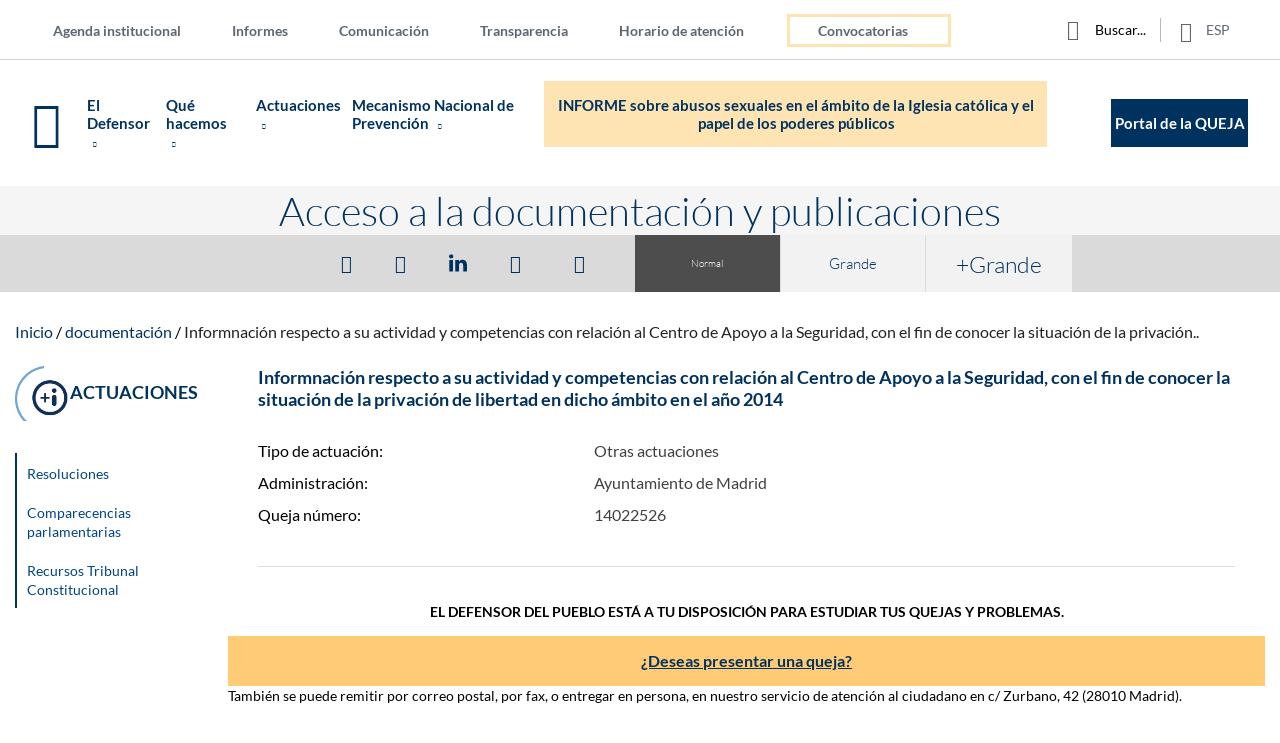

--- FILE ---
content_type: text/html; charset=UTF-8
request_url: https://www.defensordelpueblo.es/actuacion-de-oficio/informnacion-respecto-a-su-actividad-y-competencias-con-relacion-al-centro-de-apoyo-a-la-seguridad-con-el-fin-de-conocer-la-situacion-de-la-privacion-de-libertad-en-dicho-ambito-en-el-ano-2014-2/
body_size: 106100
content:

	<!DOCTYPE html>
<!--[if lte IE 7]>
    <html class="ie7ymenor">
<![endif]-->
<!--[if lt IE 8]>    <html class="ie7 legacy-ie no-js" lang="es" prefix="og: https://ogp.me/ns#"  itemscope itemtype="http://schema.org/Organization"> <![endif]-->
<!--[if IE 8]>    <html class="ie8 legacy-ie no-js" lang="es" prefix="og: https://ogp.me/ns#"  itemscope itemtype="http://schema.org/Organization"> <![endif]-->
<!--[if IE 9]>    <html class="ie9 legacy-ie no-js" lang="es" prefix="og: https://ogp.me/ns#"  itemscope itemtype="http://schema.org/Organization"><![endif]-->
<!--[if (gte IE 9)|(gt IEMobile 7)|!(IEMobile)|!(IE)]><!--> <html class="no-legacy-ie no-js" lang="es" prefix="og: https://ogp.me/ns#"  itemscope itemtype="http://schema.org/Organization"> <!--<![endif]-->
    <head prefix="og: http://ogp.me/ns#">
    	<title>Informnación respecto a su actividad y competencias con relación al Centro de Apoyo a la Seguridad, con el fin de conocer la situación de la privación de libertad en dicho ámbito en el año 2014 - Defensor del Pueblo</title>
        <!--  para verificar la autenticación del sitio ante google search console   -->
        <meta name="google-site-verification" content="a7BxWBXEkNXqbG38wn0fjj_FVC3kLiiXgIfOjJeeXxo" />       
        <!----para tener en cuenta la nueva tags  G4 de estadísticas--->
			<!-- Google tag (gtag.js) -->
			<script async src="https://www.googletagmanager.com/gtag/js?id=G-BW7DBGXFD2"></script>
			<script>
			  window.dataLayer = window.dataLayer || [];
			  function gtag(){dataLayer.push(arguments);}
			  gtag('js', new Date());

			  gtag('config', 'G-BW7DBGXFD2');
			</script>
        <!----fin tags G4---->
        <meta charset="utf-8">
        <meta name = "viewport" content="width=device-width, initial-scale=1.0" />
        <meta name="author" content="Defensor del Pueblo">
		<meta name = "format-detection" content = "telephone=no">
      
		<meta content="width=device-width, initial-scale=1.0, maximum-scale=2.0, user-scalable=1" name="viewport">
		<!--[if IE]>
        	<meta http-equiv="X-UA-Compatible" content="IE=edge,chrome=1">
		<![endif]-->
		<!-- IE Clearfix -->
		<!--[if IE]>
			<meta http-equiv="cleartype" content="on">
		<![endif]-->
		<!-- Mobile app -->
		<meta name="apple-mobile-web-app-capable" content="yes">
		<meta name="apple-mobile-web-app-status-bar-style" content="black">
		<meta  name="mobile-web-app-capable" content="yes">
		<!-- /Mobile app -->
		<!--[if lt IE 10]>
       		<script src="https://www.defensordelpueblo.es/wp-content/themes/ddpsystem/js/vendor/modernizr-2.6.2-respond-1.1.0.min.js"></script>
        <![endif]-->
	    <!--<link href='https://fonts.googleapis.com/css?family=Lato:400,700,300,900' rel='stylesheet' type='text/css'>
	    <link href="https://fonts.googleapis.com/css2?family=Prompt:wght@300;400;700;900&display=swap" rel="stylesheet" type='text/css'>-->
        <!-- favicon -->
		<link rel="apple-touch-icon" sizes="57x57" href="https://www.defensordelpueblo.es/wp-content/themes/ddp/system/img/favicons/apple-touch-icon-57x57.png">
		<link rel="apple-touch-icon" sizes="114x114" href="https://www.defensordelpueblo.es/wp-content/themes/ddp/system/img/favicons/apple-touch-icon-114x114.png">
		<link rel="apple-touch-icon" sizes="72x72" href="https://www.defensordelpueblo.es/wp-content/themes/ddp/system/img/favicons/apple-touch-icon-72x72.png">
		<link rel="apple-touch-icon" sizes="144x144" href="https://www.defensordelpueblo.es/wp-content/themes/ddp/system/img/favicons/apple-touch-icon-144x144.png">
		<link rel="apple-touch-icon" sizes="60x60" href="https://www.defensordelpueblo.es/wp-content/themes/ddp/system/img/favicons/apple-touch-icon-60x60.png">
		<link rel="apple-touch-icon" sizes="120x120" href="https://www.defensordelpueblo.es/wp-content/themes/ddp/system/img/favicons/apple-touch-icon-120x120.png">
		<link rel="apple-touch-icon" sizes="76x76" href="https://www.defensordelpueblo.es/wp-content/themes/ddp/system/img/favicons/apple-touch-icon-76x76.png">
		<link rel="apple-touch-icon" sizes="152x152" href="https://www.defensordelpueblo.es/wp-content/themes/ddp/system/img/favicons/apple-touch-icon-152x152.png">
		<link rel="apple-touch-icon" sizes="180x180" href="https://www.defensordelpueblo.es/wp-content/themes/ddp/system/img/favicons/apple-touch-icon-180x180.png">
		<meta name="apple-mobile-web-app-title" content="El Defensor del pueblo">
		<link rel="shortcut icon" href="https://www.defensordelpueblo.es/wp-content/themes/ddp/system/img/favicons/favicon.ico">
		<link rel="icon" type="image/png" href="https://www.defensordelpueblo.es/wp-content/themes/ddp/system/img/favicons/favicon-16x16.png" sizes="16x16">
		<link rel="icon" type="image/png" href="https://www.defensordelpueblo.es/wp-content/themes/ddp/system/img/favicons/favicon-32x32.png" sizes="32x32">
		<meta name="msapplication-TileColor" content="#ff0042">
		<meta name="msapplication-TileImage" content="https://www.defensordelpueblo.es/wp-content/themes/ddp/system/img/favicons/mstile-144x144.png">
		<meta name="msapplication-config" content="https://www.defensordelpueblo.es/wp-content/themes/ddp/system/img/favicons/browserconfig.xml">
		<meta name="application-name" content="Portal Web del Defensor del Pueblo">
		<!---para conexión CMS-Siteimprove---->
	    <!--<meta  name="pageID" content="">--->
		<!-- /favicon -->
		<!-- HTML5 IE8 -->
			<!--[if lt IE 9]>
				<script src="https://oss.maxcdn.com/libs/html5shiv/3.7.0/html5shiv.js"></script>
				<script src="https://oss.maxcdn.com/libs/respond.js/1.4.2/respond.min.js"></script>
			<![endif]-->
		<!-- /HTML5 IE8 -->
		
<!-- Google Tag Manager for WordPress by gtm4wp.com -->
<script data-cfasync="false" data-pagespeed-no-defer>
	var gtm4wp_datalayer_name = "dataLayer";
	var dataLayer = dataLayer || [];
</script>
<!-- End Google Tag Manager for WordPress by gtm4wp.com -->
<!-- Optimización para motores de búsqueda de Rank Math -  https://rankmath.com/ -->
<meta name="robots" content="index, follow, max-snippet:-1, max-video-preview:-1, max-image-preview:large"/>
<link rel="canonical" href="https://www.defensordelpueblo.es/actuacion-de-oficio/informnacion-respecto-a-su-actividad-y-competencias-con-relacion-al-centro-de-apoyo-a-la-seguridad-con-el-fin-de-conocer-la-situacion-de-la-privacion-de-libertad-en-dicho-ambito-en-el-ano-2014-2/" />
<meta property="og:locale" content="es_ES" />
<meta property="og:type" content="article" />
<meta property="og:title" content="Informnación respecto a su actividad y competencias con relación al Centro de Apoyo a la Seguridad, con el fin de conocer la situación de la privación de libertad en dicho ámbito en el año 2014 - Defensor del Pueblo" />
<meta property="og:url" content="https://www.defensordelpueblo.es/actuacion-de-oficio/informnacion-respecto-a-su-actividad-y-competencias-con-relacion-al-centro-de-apoyo-a-la-seguridad-con-el-fin-de-conocer-la-situacion-de-la-privacion-de-libertad-en-dicho-ambito-en-el-ano-2014-2/" />
<meta property="og:site_name" content="Defensor del Pueblo" />
<meta property="og:updated_time" content="2015-07-21T10:50:59+02:00" />
<meta name="twitter:card" content="summary_large_image" />
<meta name="twitter:title" content="Informnación respecto a su actividad y competencias con relación al Centro de Apoyo a la Seguridad, con el fin de conocer la situación de la privación de libertad en dicho ámbito en el año 2014 - Defensor del Pueblo" />
<!-- /Plugin Rank Math WordPress SEO -->

		<!-- This site uses the Google Analytics by MonsterInsights plugin v8.27.0 - Using Analytics tracking - https://www.monsterinsights.com/ -->
		<!-- Nota: MonsterInsights no está actualmente configurado en este sitio. El dueño del sitio necesita identificarse usando su cuenta de Google Analytics en el panel de ajustes de MonsterInsights. -->
					<!-- No tracking code set -->
				<!-- / Google Analytics by MonsterInsights -->
		<link rel='stylesheet' id='wp-block-library-css' href='https://www.defensordelpueblo.es/wp-includes/css/dist/block-library/style.min.css?ver=6.6.2' type='text/css' media='all' />
<style id='rank-math-toc-block-style-inline-css' type='text/css'>
.wp-block-rank-math-toc-block nav ol{counter-reset:item}.wp-block-rank-math-toc-block nav ol li{display:block}.wp-block-rank-math-toc-block nav ol li:before{content:counters(item, ".") ". ";counter-increment:item}

</style>
<style id='classic-theme-styles-inline-css' type='text/css'>
/*! This file is auto-generated */
.wp-block-button__link{color:#fff;background-color:#32373c;border-radius:9999px;box-shadow:none;text-decoration:none;padding:calc(.667em + 2px) calc(1.333em + 2px);font-size:1.125em}.wp-block-file__button{background:#32373c;color:#fff;text-decoration:none}
</style>
<style id='global-styles-inline-css' type='text/css'>
:root{--wp--preset--aspect-ratio--square: 1;--wp--preset--aspect-ratio--4-3: 4/3;--wp--preset--aspect-ratio--3-4: 3/4;--wp--preset--aspect-ratio--3-2: 3/2;--wp--preset--aspect-ratio--2-3: 2/3;--wp--preset--aspect-ratio--16-9: 16/9;--wp--preset--aspect-ratio--9-16: 9/16;--wp--preset--color--black: #000000;--wp--preset--color--cyan-bluish-gray: #abb8c3;--wp--preset--color--white: #ffffff;--wp--preset--color--pale-pink: #f78da7;--wp--preset--color--vivid-red: #cf2e2e;--wp--preset--color--luminous-vivid-orange: #ff6900;--wp--preset--color--luminous-vivid-amber: #fcb900;--wp--preset--color--light-green-cyan: #7bdcb5;--wp--preset--color--vivid-green-cyan: #00d084;--wp--preset--color--pale-cyan-blue: #8ed1fc;--wp--preset--color--vivid-cyan-blue: #0693e3;--wp--preset--color--vivid-purple: #9b51e0;--wp--preset--gradient--vivid-cyan-blue-to-vivid-purple: linear-gradient(135deg,rgba(6,147,227,1) 0%,rgb(155,81,224) 100%);--wp--preset--gradient--light-green-cyan-to-vivid-green-cyan: linear-gradient(135deg,rgb(122,220,180) 0%,rgb(0,208,130) 100%);--wp--preset--gradient--luminous-vivid-amber-to-luminous-vivid-orange: linear-gradient(135deg,rgba(252,185,0,1) 0%,rgba(255,105,0,1) 100%);--wp--preset--gradient--luminous-vivid-orange-to-vivid-red: linear-gradient(135deg,rgba(255,105,0,1) 0%,rgb(207,46,46) 100%);--wp--preset--gradient--very-light-gray-to-cyan-bluish-gray: linear-gradient(135deg,rgb(238,238,238) 0%,rgb(169,184,195) 100%);--wp--preset--gradient--cool-to-warm-spectrum: linear-gradient(135deg,rgb(74,234,220) 0%,rgb(151,120,209) 20%,rgb(207,42,186) 40%,rgb(238,44,130) 60%,rgb(251,105,98) 80%,rgb(254,248,76) 100%);--wp--preset--gradient--blush-light-purple: linear-gradient(135deg,rgb(255,206,236) 0%,rgb(152,150,240) 100%);--wp--preset--gradient--blush-bordeaux: linear-gradient(135deg,rgb(254,205,165) 0%,rgb(254,45,45) 50%,rgb(107,0,62) 100%);--wp--preset--gradient--luminous-dusk: linear-gradient(135deg,rgb(255,203,112) 0%,rgb(199,81,192) 50%,rgb(65,88,208) 100%);--wp--preset--gradient--pale-ocean: linear-gradient(135deg,rgb(255,245,203) 0%,rgb(182,227,212) 50%,rgb(51,167,181) 100%);--wp--preset--gradient--electric-grass: linear-gradient(135deg,rgb(202,248,128) 0%,rgb(113,206,126) 100%);--wp--preset--gradient--midnight: linear-gradient(135deg,rgb(2,3,129) 0%,rgb(40,116,252) 100%);--wp--preset--font-size--small: 13px;--wp--preset--font-size--medium: 20px;--wp--preset--font-size--large: 36px;--wp--preset--font-size--x-large: 42px;--wp--preset--spacing--20: 0.44rem;--wp--preset--spacing--30: 0.67rem;--wp--preset--spacing--40: 1rem;--wp--preset--spacing--50: 1.5rem;--wp--preset--spacing--60: 2.25rem;--wp--preset--spacing--70: 3.38rem;--wp--preset--spacing--80: 5.06rem;--wp--preset--shadow--natural: 6px 6px 9px rgba(0, 0, 0, 0.2);--wp--preset--shadow--deep: 12px 12px 50px rgba(0, 0, 0, 0.4);--wp--preset--shadow--sharp: 6px 6px 0px rgba(0, 0, 0, 0.2);--wp--preset--shadow--outlined: 6px 6px 0px -3px rgba(255, 255, 255, 1), 6px 6px rgba(0, 0, 0, 1);--wp--preset--shadow--crisp: 6px 6px 0px rgba(0, 0, 0, 1);}:where(.is-layout-flex){gap: 0.5em;}:where(.is-layout-grid){gap: 0.5em;}body .is-layout-flex{display: flex;}.is-layout-flex{flex-wrap: wrap;align-items: center;}.is-layout-flex > :is(*, div){margin: 0;}body .is-layout-grid{display: grid;}.is-layout-grid > :is(*, div){margin: 0;}:where(.wp-block-columns.is-layout-flex){gap: 2em;}:where(.wp-block-columns.is-layout-grid){gap: 2em;}:where(.wp-block-post-template.is-layout-flex){gap: 1.25em;}:where(.wp-block-post-template.is-layout-grid){gap: 1.25em;}.has-black-color{color: var(--wp--preset--color--black) !important;}.has-cyan-bluish-gray-color{color: var(--wp--preset--color--cyan-bluish-gray) !important;}.has-white-color{color: var(--wp--preset--color--white) !important;}.has-pale-pink-color{color: var(--wp--preset--color--pale-pink) !important;}.has-vivid-red-color{color: var(--wp--preset--color--vivid-red) !important;}.has-luminous-vivid-orange-color{color: var(--wp--preset--color--luminous-vivid-orange) !important;}.has-luminous-vivid-amber-color{color: var(--wp--preset--color--luminous-vivid-amber) !important;}.has-light-green-cyan-color{color: var(--wp--preset--color--light-green-cyan) !important;}.has-vivid-green-cyan-color{color: var(--wp--preset--color--vivid-green-cyan) !important;}.has-pale-cyan-blue-color{color: var(--wp--preset--color--pale-cyan-blue) !important;}.has-vivid-cyan-blue-color{color: var(--wp--preset--color--vivid-cyan-blue) !important;}.has-vivid-purple-color{color: var(--wp--preset--color--vivid-purple) !important;}.has-black-background-color{background-color: var(--wp--preset--color--black) !important;}.has-cyan-bluish-gray-background-color{background-color: var(--wp--preset--color--cyan-bluish-gray) !important;}.has-white-background-color{background-color: var(--wp--preset--color--white) !important;}.has-pale-pink-background-color{background-color: var(--wp--preset--color--pale-pink) !important;}.has-vivid-red-background-color{background-color: var(--wp--preset--color--vivid-red) !important;}.has-luminous-vivid-orange-background-color{background-color: var(--wp--preset--color--luminous-vivid-orange) !important;}.has-luminous-vivid-amber-background-color{background-color: var(--wp--preset--color--luminous-vivid-amber) !important;}.has-light-green-cyan-background-color{background-color: var(--wp--preset--color--light-green-cyan) !important;}.has-vivid-green-cyan-background-color{background-color: var(--wp--preset--color--vivid-green-cyan) !important;}.has-pale-cyan-blue-background-color{background-color: var(--wp--preset--color--pale-cyan-blue) !important;}.has-vivid-cyan-blue-background-color{background-color: var(--wp--preset--color--vivid-cyan-blue) !important;}.has-vivid-purple-background-color{background-color: var(--wp--preset--color--vivid-purple) !important;}.has-black-border-color{border-color: var(--wp--preset--color--black) !important;}.has-cyan-bluish-gray-border-color{border-color: var(--wp--preset--color--cyan-bluish-gray) !important;}.has-white-border-color{border-color: var(--wp--preset--color--white) !important;}.has-pale-pink-border-color{border-color: var(--wp--preset--color--pale-pink) !important;}.has-vivid-red-border-color{border-color: var(--wp--preset--color--vivid-red) !important;}.has-luminous-vivid-orange-border-color{border-color: var(--wp--preset--color--luminous-vivid-orange) !important;}.has-luminous-vivid-amber-border-color{border-color: var(--wp--preset--color--luminous-vivid-amber) !important;}.has-light-green-cyan-border-color{border-color: var(--wp--preset--color--light-green-cyan) !important;}.has-vivid-green-cyan-border-color{border-color: var(--wp--preset--color--vivid-green-cyan) !important;}.has-pale-cyan-blue-border-color{border-color: var(--wp--preset--color--pale-cyan-blue) !important;}.has-vivid-cyan-blue-border-color{border-color: var(--wp--preset--color--vivid-cyan-blue) !important;}.has-vivid-purple-border-color{border-color: var(--wp--preset--color--vivid-purple) !important;}.has-vivid-cyan-blue-to-vivid-purple-gradient-background{background: var(--wp--preset--gradient--vivid-cyan-blue-to-vivid-purple) !important;}.has-light-green-cyan-to-vivid-green-cyan-gradient-background{background: var(--wp--preset--gradient--light-green-cyan-to-vivid-green-cyan) !important;}.has-luminous-vivid-amber-to-luminous-vivid-orange-gradient-background{background: var(--wp--preset--gradient--luminous-vivid-amber-to-luminous-vivid-orange) !important;}.has-luminous-vivid-orange-to-vivid-red-gradient-background{background: var(--wp--preset--gradient--luminous-vivid-orange-to-vivid-red) !important;}.has-very-light-gray-to-cyan-bluish-gray-gradient-background{background: var(--wp--preset--gradient--very-light-gray-to-cyan-bluish-gray) !important;}.has-cool-to-warm-spectrum-gradient-background{background: var(--wp--preset--gradient--cool-to-warm-spectrum) !important;}.has-blush-light-purple-gradient-background{background: var(--wp--preset--gradient--blush-light-purple) !important;}.has-blush-bordeaux-gradient-background{background: var(--wp--preset--gradient--blush-bordeaux) !important;}.has-luminous-dusk-gradient-background{background: var(--wp--preset--gradient--luminous-dusk) !important;}.has-pale-ocean-gradient-background{background: var(--wp--preset--gradient--pale-ocean) !important;}.has-electric-grass-gradient-background{background: var(--wp--preset--gradient--electric-grass) !important;}.has-midnight-gradient-background{background: var(--wp--preset--gradient--midnight) !important;}.has-small-font-size{font-size: var(--wp--preset--font-size--small) !important;}.has-medium-font-size{font-size: var(--wp--preset--font-size--medium) !important;}.has-large-font-size{font-size: var(--wp--preset--font-size--large) !important;}.has-x-large-font-size{font-size: var(--wp--preset--font-size--x-large) !important;}
:where(.wp-block-post-template.is-layout-flex){gap: 1.25em;}:where(.wp-block-post-template.is-layout-grid){gap: 1.25em;}
:where(.wp-block-columns.is-layout-flex){gap: 2em;}:where(.wp-block-columns.is-layout-grid){gap: 2em;}
:root :where(.wp-block-pullquote){font-size: 1.5em;line-height: 1.6;}
</style>
<link rel='stylesheet' id='contact-form-7-css' href='https://www.defensordelpueblo.es/wp-content/plugins/contact-form-7/includes/css/styles.css?ver=5.9.5' type='text/css' media='all' />
<link rel='stylesheet' id='style-dmuploader-css' href='https://www.defensordelpueblo.es/wp-content/themes/ddp/library/js/uploader.css?ver=6.6.2' type='text/css' media='all' />
<link rel='stylesheet' id='jqueryui_minCSS-css' href='https://www.defensordelpueblo.es/wp-content/themes/ddp/library/style.css?ver=10.4' type='text/css' media='all' />
<link rel='stylesheet' id='MapaCalorCSS-css' href='https://www.defensordelpueblo.es/wp-content/themes/ddp/library/js/MapaCalor/EstilosMapaCalor.css?ver=6.6.2' type='text/css' media='all' />
<link rel='stylesheet' id='AcordeonCSS-css' href='https://www.defensordelpueblo.es/wp-content/themes/ddp/library/js/MapaCalor/acordeon.css?ver=6.6.2' type='text/css' media='all' />
<link rel='stylesheet' id='jqueryui_structureCSS-css' href='https://www.defensordelpueblo.es/wp-content/themes/ddp/library/js/MapaCalor/jquery-ui.structure.min.css?ver=6.6.2' type='text/css' media='all' />
<link rel='stylesheet' id='jqueryui_thememinCSS-css' href='https://www.defensordelpueblo.es/wp-content/themes/ddp/library/js/MapaCalor/jquery-ui.theme.min.css?ver=6.6.2' type='text/css' media='all' />
<link rel='stylesheet' id='jpgridCSS-css' href='https://www.defensordelpueblo.es/wp-content/themes/ddp/library/js/MapaCalor/ui.jqgrid.css?ver=6.6.2' type='text/css' media='all' />
<link rel='stylesheet' id='ddp_all-css' href='https://www.defensordelpueblo.es/wp-content/themes/ddp/system/css/all.css?ver=10.4' type='text/css' media='all' />
<link rel='stylesheet' id='ddp_restyle_2022-css' href='https://www.defensordelpueblo.es/wp-content/themes/ddp/restyle2022/css/all.css?ver=1.0.01234' type='text/css' media='all' />
<link rel='stylesheet' id='ddp_calendar-css' href='https://www.defensordelpueblo.es/wp-content/themes/ddp/system/css/calendar.min.css?ver=6.6.2' type='text/css' media='all' />
<link rel='stylesheet' id='jquery-steps-css' href='https://www.defensordelpueblo.es/wp-content/themes/ddp/system/js/vendor/jquery.steps.css?ver=6.6.2' type='text/css' media='all' />
<link rel='stylesheet' id='ddpprint-css' href='https://www.defensordelpueblo.es/wp-content/themes/ddp/library/style-print.css?ver=1.0' type='text/css' media='print' />
<link rel='stylesheet' id='ddp-google-fonts-css' href='https://www.defensordelpueblo.es/wp-content/themes/ddp/system/css/latofonts.css?ver=1.0' type='text/css' media='all' />
<link rel='stylesheet' id='Smoothness-css' href='https://www.defensordelpueblo.es/wp-content/themes/ddp/system/css/jquery-ui.css?ver=4.7.2' type='text/css' media='all' />
<link rel='stylesheet' id='cf7cf-style-css' href='https://www.defensordelpueblo.es/wp-content/plugins/cf7-conditional-fields/style.css?ver=2.4.12' type='text/css' media='all' />
<link rel='stylesheet' id='moove_gdpr_frontend-css' href='https://www.defensordelpueblo.es/wp-content/plugins/gdpr-cookie-compliance/dist/styles/gdpr-main.css?ver=4.15.1' type='text/css' media='all' />
<style id='moove_gdpr_frontend-inline-css' type='text/css'>
#moove_gdpr_cookie_modal,#moove_gdpr_cookie_info_bar,.gdpr_cookie_settings_shortcode_content{font-family:Nunito,sans-serif}#moove_gdpr_save_popup_settings_button{background-color:#373737;color:#fff}#moove_gdpr_save_popup_settings_button:hover{background-color:#000}#moove_gdpr_cookie_info_bar .moove-gdpr-info-bar-container .moove-gdpr-info-bar-content a.mgbutton,#moove_gdpr_cookie_info_bar .moove-gdpr-info-bar-container .moove-gdpr-info-bar-content button.mgbutton{background-color:#00325f}#moove_gdpr_cookie_modal .moove-gdpr-modal-content .moove-gdpr-modal-footer-content .moove-gdpr-button-holder a.mgbutton,#moove_gdpr_cookie_modal .moove-gdpr-modal-content .moove-gdpr-modal-footer-content .moove-gdpr-button-holder button.mgbutton,.gdpr_cookie_settings_shortcode_content .gdpr-shr-button.button-green{background-color:#00325f;border-color:#00325f}#moove_gdpr_cookie_modal .moove-gdpr-modal-content .moove-gdpr-modal-footer-content .moove-gdpr-button-holder a.mgbutton:hover,#moove_gdpr_cookie_modal .moove-gdpr-modal-content .moove-gdpr-modal-footer-content .moove-gdpr-button-holder button.mgbutton:hover,.gdpr_cookie_settings_shortcode_content .gdpr-shr-button.button-green:hover{background-color:#fff;color:#00325f}#moove_gdpr_cookie_modal .moove-gdpr-modal-content .moove-gdpr-modal-close i,#moove_gdpr_cookie_modal .moove-gdpr-modal-content .moove-gdpr-modal-close span.gdpr-icon{background-color:#00325f;border:1px solid #00325f}#moove_gdpr_cookie_info_bar span.change-settings-button.focus-g,#moove_gdpr_cookie_info_bar span.change-settings-button:focus,#moove_gdpr_cookie_info_bar button.change-settings-button.focus-g,#moove_gdpr_cookie_info_bar button.change-settings-button:focus{-webkit-box-shadow:0 0 1px 3px #00325f;-moz-box-shadow:0 0 1px 3px #00325f;box-shadow:0 0 1px 3px #00325f}#moove_gdpr_cookie_modal .moove-gdpr-modal-content .moove-gdpr-modal-close i:hover,#moove_gdpr_cookie_modal .moove-gdpr-modal-content .moove-gdpr-modal-close span.gdpr-icon:hover,#moove_gdpr_cookie_info_bar span[data-href]>u.change-settings-button{color:#00325f}#moove_gdpr_cookie_modal .moove-gdpr-modal-content .moove-gdpr-modal-left-content #moove-gdpr-menu li.menu-item-selected a span.gdpr-icon,#moove_gdpr_cookie_modal .moove-gdpr-modal-content .moove-gdpr-modal-left-content #moove-gdpr-menu li.menu-item-selected button span.gdpr-icon{color:inherit}#moove_gdpr_cookie_modal .moove-gdpr-modal-content .moove-gdpr-modal-left-content #moove-gdpr-menu li a span.gdpr-icon,#moove_gdpr_cookie_modal .moove-gdpr-modal-content .moove-gdpr-modal-left-content #moove-gdpr-menu li button span.gdpr-icon{color:inherit}#moove_gdpr_cookie_modal .gdpr-acc-link{line-height:0;font-size:0;color:transparent;position:absolute}#moove_gdpr_cookie_modal .moove-gdpr-modal-content .moove-gdpr-modal-close:hover i,#moove_gdpr_cookie_modal .moove-gdpr-modal-content .moove-gdpr-modal-left-content #moove-gdpr-menu li a,#moove_gdpr_cookie_modal .moove-gdpr-modal-content .moove-gdpr-modal-left-content #moove-gdpr-menu li button,#moove_gdpr_cookie_modal .moove-gdpr-modal-content .moove-gdpr-modal-left-content #moove-gdpr-menu li button i,#moove_gdpr_cookie_modal .moove-gdpr-modal-content .moove-gdpr-modal-left-content #moove-gdpr-menu li a i,#moove_gdpr_cookie_modal .moove-gdpr-modal-content .moove-gdpr-tab-main .moove-gdpr-tab-main-content a:hover,#moove_gdpr_cookie_info_bar.moove-gdpr-dark-scheme .moove-gdpr-info-bar-container .moove-gdpr-info-bar-content a.mgbutton:hover,#moove_gdpr_cookie_info_bar.moove-gdpr-dark-scheme .moove-gdpr-info-bar-container .moove-gdpr-info-bar-content button.mgbutton:hover,#moove_gdpr_cookie_info_bar.moove-gdpr-dark-scheme .moove-gdpr-info-bar-container .moove-gdpr-info-bar-content a:hover,#moove_gdpr_cookie_info_bar.moove-gdpr-dark-scheme .moove-gdpr-info-bar-container .moove-gdpr-info-bar-content button:hover,#moove_gdpr_cookie_info_bar.moove-gdpr-dark-scheme .moove-gdpr-info-bar-container .moove-gdpr-info-bar-content span.change-settings-button:hover,#moove_gdpr_cookie_info_bar.moove-gdpr-dark-scheme .moove-gdpr-info-bar-container .moove-gdpr-info-bar-content button.change-settings-button:hover,#moove_gdpr_cookie_info_bar.moove-gdpr-dark-scheme .moove-gdpr-info-bar-container .moove-gdpr-info-bar-content u.change-settings-button:hover,#moove_gdpr_cookie_info_bar span[data-href]>u.change-settings-button,#moove_gdpr_cookie_info_bar.moove-gdpr-dark-scheme .moove-gdpr-info-bar-container .moove-gdpr-info-bar-content a.mgbutton.focus-g,#moove_gdpr_cookie_info_bar.moove-gdpr-dark-scheme .moove-gdpr-info-bar-container .moove-gdpr-info-bar-content button.mgbutton.focus-g,#moove_gdpr_cookie_info_bar.moove-gdpr-dark-scheme .moove-gdpr-info-bar-container .moove-gdpr-info-bar-content a.focus-g,#moove_gdpr_cookie_info_bar.moove-gdpr-dark-scheme .moove-gdpr-info-bar-container .moove-gdpr-info-bar-content button.focus-g,#moove_gdpr_cookie_info_bar.moove-gdpr-dark-scheme .moove-gdpr-info-bar-container .moove-gdpr-info-bar-content a.mgbutton:focus,#moove_gdpr_cookie_info_bar.moove-gdpr-dark-scheme .moove-gdpr-info-bar-container .moove-gdpr-info-bar-content button.mgbutton:focus,#moove_gdpr_cookie_info_bar.moove-gdpr-dark-scheme .moove-gdpr-info-bar-container .moove-gdpr-info-bar-content a:focus,#moove_gdpr_cookie_info_bar.moove-gdpr-dark-scheme .moove-gdpr-info-bar-container .moove-gdpr-info-bar-content button:focus,#moove_gdpr_cookie_info_bar.moove-gdpr-dark-scheme .moove-gdpr-info-bar-container .moove-gdpr-info-bar-content span.change-settings-button.focus-g,span.change-settings-button:focus,button.change-settings-button.focus-g,button.change-settings-button:focus,#moove_gdpr_cookie_info_bar.moove-gdpr-dark-scheme .moove-gdpr-info-bar-container .moove-gdpr-info-bar-content u.change-settings-button.focus-g,#moove_gdpr_cookie_info_bar.moove-gdpr-dark-scheme .moove-gdpr-info-bar-container .moove-gdpr-info-bar-content u.change-settings-button:focus{color:#00325f}#moove_gdpr_cookie_modal.gdpr_lightbox-hide{display:none}
</style>
<script type="text/javascript" src="https://www.defensordelpueblo.es/wp-includes/js/jquery/jquery.min.js?ver=3.7.1" id="jquery-core-js"></script>
<script type="text/javascript" src="https://www.defensordelpueblo.es/wp-includes/js/jquery/jquery-migrate.min.js?ver=3.4.1" id="jquery-migrate-js"></script>
<script type="text/javascript" src="https://www.defensordelpueblo.es/wp-content/themes/ddp/restyle2022/js/slick/slick.min.js?ver=1.0.0" id="accesibleSlick-js"></script>
<link rel="https://api.w.org/" href="https://www.defensordelpueblo.es/wp-json/" /><link rel='shortlink' href='https://www.defensordelpueblo.es/?p=36706' />
<link rel="alternate" title="oEmbed (JSON)" type="application/json+oembed" href="https://www.defensordelpueblo.es/wp-json/oembed/1.0/embed?url=https%3A%2F%2Fwww.defensordelpueblo.es%2Factuacion-de-oficio%2Finformnacion-respecto-a-su-actividad-y-competencias-con-relacion-al-centro-de-apoyo-a-la-seguridad-con-el-fin-de-conocer-la-situacion-de-la-privacion-de-libertad-en-dicho-ambito-en-el-ano-2014-2%2F" />
<link rel="alternate" title="oEmbed (XML)" type="text/xml+oembed" href="https://www.defensordelpueblo.es/wp-json/oembed/1.0/embed?url=https%3A%2F%2Fwww.defensordelpueblo.es%2Factuacion-de-oficio%2Finformnacion-respecto-a-su-actividad-y-competencias-con-relacion-al-centro-de-apoyo-a-la-seguridad-con-el-fin-de-conocer-la-situacion-de-la-privacion-de-libertad-en-dicho-ambito-en-el-ano-2014-2%2F&#038;format=xml" />

<!-- Google Tag Manager for WordPress by gtm4wp.com -->
<!-- GTM Container placement set to manual -->
<script data-cfasync="false" data-pagespeed-no-defer>
	var dataLayer_content = {"pagePostType":"actuacion_de_oficio","pagePostType2":"single-actuacion_de_oficio","pagePostAuthor":"demoeditorddp"};
	dataLayer.push( dataLayer_content );
</script>
<script data-cfasync="false">
(function(w,d,s,l,i){w[l]=w[l]||[];w[l].push({'gtm.start':
new Date().getTime(),event:'gtm.js'});var f=d.getElementsByTagName(s)[0],
j=d.createElement(s),dl=l!='dataLayer'?'&l='+l:'';j.async=true;j.src=
'//www.googletagmanager.com/gtm.js?id='+i+dl;f.parentNode.insertBefore(j,f);
})(window,document,'script','dataLayer','GTM-WM37ZL');
</script>
<!-- End Google Tag Manager for WordPress by gtm4wp.com -->		<meta name="msvalidate.01" content="EBB783EAEBB32ABFB462A42A90329EEC" />
    <script type="application/ld+json">
    {
      "@context" : "http://schema.org",
      "@type" : "WebSite",
      "contactPoint" : [{
            "@type" : "ContactPoint",
            "telephone" : "900-101-025",
            "contactType" : "Teléfono de contacto"
      }]
      "logo" : "https://www.defensordelpueblo.es/wp-content/uploads/2016/10/defensor-pueblo-open-graph.png",
      "name" : "Defensor del Pueblo de España",
      "url" : "https://www.defensordelpueblo.es/",
      "sameAs" : [
        "https://twitter.com/defensorpuebloe",
        "https://www.facebook.com/DefensorDelPuebloEsp/",
     ]
    }
    </script>
<!-----customizar pestaña accesibilidad ---->
<!-- Accessibility Code for "www.defensordelpueblo.es" -->
<script>
window.interdeal = {
    "sitekey": "efa604b074f7a29a84742ffd27bd5ebd",
    "Position": "left",
    "domains": {
        "js": "https://cdn.equalweb.com/",
        "acc": "https://access.equalweb.com/"
    },
    "Menulang": "ES",
    "showTooltip": true,
    "btnStyle": {
        "vPosition": [
            "10%",
            "20%"
        ],
        "scale": [
            "0.5",
            "0.5"
        ],
        "color": {
            "main": "#004685",
            "second": "#ffffff"
        },
        "icon": {
            "type": 11,
            "shape": "semicircle"
        }
    }
};
(function(doc, head, body){
    var coreCall             = doc.createElement('script');
    coreCall.src             = interdeal.domains.js + 'core/5.0.6/accessibility.js';
    coreCall.defer           = true;
    coreCall.integrity       = 'sha512-rte1aosyfa9h+YnUZ5NHJoYMmVaAMjoGkGWQgMv5Wy/YBhub9fJsbKgUCVo8RUUL2Mxk2AaezXWDR+LzJUU7Mg==';
    coreCall.crossOrigin     = 'anonymous';
    coreCall.setAttribute('data-cfasync', true );
    body? body.appendChild(coreCall) : head.appendChild(coreCall);
})(document, document.head, document.body);
</script>
</head>

<body class="actuacion_de_oficio-template-default single single-actuacion_de_oficio postid-36706">
			<script>
jQuery(document).ready(function(){
	setTimeout(function(){
		jQuery('body').prepend("<div role='navigation' aria-label='Saltar al contenido principal'><a tabindex='1' id='skipcontent' class='skip' href='#contenidoprincipal'>Saltar al contenido</a></div>");
        //jQuery('#__inclusite__tab__').attr({'aria-label':'Navegar con accesibilidad ampliada', 'name':'navega-mas-accesible'});		
		}, 1200);	
});				
</script>		
		
		
		<nav aria-label="Navegación principal para resoluciones pequeñas"  id="off-canvas" class="navmenu navmenu-default navmenu-fixed-left offcanvas visible-xs visible-sm" aria-expanded="false">
		
			<div id="off-canvas-top" class="off-canvas-top">
				<a id="logo-off-canvas" href="https://www.defensordelpueblo.es/" title="Defensor del Pueblo. Ir a página de inicio" aria-label="Defensor del Pueblo.Ir a página de inicio" >
					<span class="no-print ddp-logo-dp" title="Defensor del Pueblo. Ir a página de inicio" ></span>                    
				</a>
				<button type="button" aria-expanded="false" class="navbar-toggle" data-toggle="offcanvas" data-target="#off-canvas" data-canvas="body" aria-controls="off-canvas">
					<span class="sr-only" aria-hidden="true">Cerrar navegación</span>
					<span class="ddp-close-icon-white"></span>                
				</button>
			</div>

			<div id="off-canvas-nav" role="menu" class="inner-nav">

				<ul id="menu-menu-main-ddp" class="list-unstyled"><li  id="menu-item-571" class="menu-item menu-item-type-post_type menu-item-object-page menu-item-has-children menu-item-571 dropdown"><button  title="El Defensor" rel="submenu-movil-defensor" class="link dropdown-toggle" data-toggle="dropdown" aria-haspopup="true">El Defensor <span class="caret"></span></button>
<div class="dropdown-menu" role="menu" >
<ul class="row list-inline">
	<li  id="menu-item-573" class="menu-item menu-item-type-post_type menu-item-object-page menu-item-573 col-sm-4"><a  title="Qué es" href="https://www.defensordelpueblo.es/el-defensor/que-es-el-defensor/">Qué es</a></li>
	<li  id="menu-item-572" class="menu-item menu-item-type-post_type menu-item-object-page menu-item-572 col-sm-4"><a  title="Quién es" href="https://www.defensordelpueblo.es/el-defensor/quien-es-el-defensor/">Quién es</a></li>
	<li  id="menu-item-24994" class="menu-item menu-item-type-post_type menu-item-object-page menu-item-24994 col-sm-4"><a  title="Historia" href="https://www.defensordelpueblo.es/el-defensor/historia-del-defensor/">Historia</a></li>
	<li  id="menu-item-91757" class="menu-item menu-item-type-post_type menu-item-object-page menu-item-91757 col-sm-4"><a  title="Derechos humanos" href="https://www.defensordelpueblo.es/el-defensor/derechos-humanos/">Derechos humanos</a></li>
	<li  id="menu-item-610" class="menu-item menu-item-type-post_type menu-item-object-page menu-item-610 col-sm-4"><a  title="¿Cómo te podemos ayudar?" href="https://www.defensordelpueblo.es/el-defensor/como-te-podemos-ayudar/">¿Cómo te podemos ayudar?</a></li>
	<li  id="menu-item-158804" class="menu-item menu-item-type-post_type menu-item-object-page menu-item-158804 col-sm-4"><a  title="Sobre la transparencia" href="https://www.defensordelpueblo.es/transparencia/sobre-la-transparencia/">Sobre la transparencia</a></li>
	<li  id="menu-item-163882" class="menu-item menu-item-type-custom menu-item-object-custom menu-item-163882 col-sm-4"><a  title="Derechos de niños y adolescentes" target="_blank" class=" external-link " href="https://infancia.defensordelpueblo.es/inicio.html">Derechos de niños y adolescentes</a></li>
</ul></div>
</li>
<li  id="menu-item-10" class="menu-item menu-item-type-custom menu-item-object-custom menu-item-has-children menu-item-10 dropdown"><button  title="Qué hacemos" rel="submenu-movil-areas" class="link dropdown-toggle" data-toggle="dropdown" aria-haspopup="true">Qué hacemos <span class="caret"></span></button>
<div class="dropdown-menu" role="menu" >
<ul class="row list-inline">
	<li  id="menu-item-24014" class="menu-item menu-item-type-custom menu-item-object-custom menu-item-24014 col-sm-4"><a  title="PRESENTACIÓN" class=" external-link " href="/area/">PRESENTACIÓN</a></li>
	<li  id="menu-item-163884" class="menu-item menu-item-type-post_type menu-item-object-page menu-item-163884 col-sm-4"><a  title="Ciudadanía y seguridad pública" href="https://www.defensordelpueblo.es/area-de-ciudadania-y-de-seguridad-publica/">Ciudadanía y seguridad pública</a></li>
	<li  id="menu-item-163886" class="menu-item menu-item-type-post_type menu-item-object-page menu-item-163886 col-sm-4"><a  title="Educación" href="https://www.defensordelpueblo.es/area-de-educacion/">Educación</a></li>
	<li  id="menu-item-163888" class="menu-item menu-item-type-post_type menu-item-object-page menu-item-163888 col-sm-4"><a  title="Empleo" href="https://www.defensordelpueblo.es/area-de-empleo/">Empleo</a></li>
	<li  id="menu-item-163890" class="menu-item menu-item-type-post_type menu-item-object-page menu-item-163890 col-sm-4"><a  title="Igualdad de trato" href="https://www.defensordelpueblo.es/area-de-gualdad-de-trato/">Igualdad de trato</a></li>
	<li  id="menu-item-163892" class="menu-item menu-item-type-post_type menu-item-object-page menu-item-163892 col-sm-4"><a  title="Medio ambiente y vivienda" href="https://www.defensordelpueblo.es/area-de-medioambiente-y-vivienda/">Medio ambiente y vivienda</a></li>
	<li  id="menu-item-163894" class="menu-item menu-item-type-post_type menu-item-object-page menu-item-163894 col-sm-4"><a  title="Migraciones" href="https://www.defensordelpueblo.es/area-de-migraciones/">Migraciones</a></li>
	<li  id="menu-item-163896" class="menu-item menu-item-type-post_type menu-item-object-page menu-item-163896 col-sm-4"><a  title="Política social" href="https://www.defensordelpueblo.es/area-de-politica-social/">Política social</a></li>
	<li  id="menu-item-163900" class="menu-item menu-item-type-post_type menu-item-object-page menu-item-163900 col-sm-4"><a  title="Sanidad" href="https://www.defensordelpueblo.es/area-de-sanidad/">Sanidad</a></li>
	<li  id="menu-item-163898" class="menu-item menu-item-type-post_type menu-item-object-page menu-item-163898 col-sm-4"><a  title="Servicios públicos esenciales" href="https://www.defensordelpueblo.es/area-de-servicios-publicos-esenciales/">Servicios públicos esenciales</a></li>
</ul></div>
</li>
<li  id="menu-item-163902" class="menu-item menu-item-type-custom menu-item-object-custom menu-item-has-children menu-item-163902 dropdown"><button  title="Actuaciones" class="link dropdown-toggle" data-toggle="dropdown" aria-haspopup="true">Actuaciones <span class="caret"></span></button>
<div class="dropdown-menu" role="menu" >
<ul class="row list-inline">
	<li  id="menu-item-219536" class="menu-item menu-item-type-post_type menu-item-object-page menu-item-219536 col-sm-4"><a  title="Resoluciones" href="https://www.defensordelpueblo.es/resoluciones-dp/">Resoluciones</a></li>
	<li  id="menu-item-163906" class="menu-item menu-item-type-custom menu-item-object-custom menu-item-163906 col-sm-4"><a  title="Recursos ante el TC" href="https://www.defensordelpueblo.es/documentacion/resultados-busqueda-documentos/?tipo_documento=recurso_tc&#038;interpuesto=si">Recursos ante el TC</a></li>
	<li  id="menu-item-163908" class="menu-item menu-item-type-custom menu-item-object-custom menu-item-163908 col-sm-4"><a  title="Comparecencias parlamentarias" href="https://www.defensordelpueblo.es/documentacion/resultados-busqueda-documentos/?tipo_documento=comparecencia">Comparecencias parlamentarias</a></li>
	<li  id="menu-item-163910" class="menu-item menu-item-type-custom menu-item-object-custom menu-item-163910 col-sm-4"><a  title="Tiempos medios de respuesta" href="https://www.defensordelpueblo.es/transparencia/informacion-institucional-y-organizativa/tiempos-medios-de-respuesta/">Tiempos medios de respuesta</a></li>
	<li  id="menu-item-163912" class="menu-item menu-item-type-custom menu-item-object-custom menu-item-163912 col-sm-4"><a  title="Administraciones que no colaboran" href="https://www.defensordelpueblo.es/transparencia/informacion-institucional-y-organizativa/administraciones-entorpecedoras/">Administraciones que no colaboran</a></li>
</ul></div>
</li>
<li  id="menu-item-693" class="menu-item menu-item-type-post_type menu-item-object-page menu-item-has-children menu-item-693 dropdown"><button  title="Mecanismo Nacional de Prevención" rel="submenu-movil-mnp" class="link dropdown-toggle" data-toggle="dropdown" aria-haspopup="true">Mecanismo Nacional de Prevención <span class="caret"></span></button>
<div class="dropdown-menu" role="menu" >
<ul class="row list-inline">
	<li  id="menu-item-609" class="menu-item menu-item-type-post_type menu-item-object-page menu-item-609 col-sm-4"><a  title="El Defensor como MNP" href="https://www.defensordelpueblo.es/mnp/defensor-mnp/">El Defensor como MNP</a></li>
	<li  id="menu-item-695" class="menu-item menu-item-type-post_type menu-item-object-page menu-item-695 col-sm-4"><a  title="Actuaciones del MNP" href="https://www.defensordelpueblo.es/mnp/actividad/">Actuaciones del MNP</a></li>
	<li  id="menu-item-211163" class="menu-item menu-item-type-post_type menu-item-object-page menu-item-211163 col-sm-4"><a  title="Listado visitas realizadas por el MNP" href="https://www.defensordelpueblo.es/mnp/listado-visitas-del-mnp/">Listado visitas realizadas por el MNP</a></li>
	<li  id="menu-item-211165" class="menu-item menu-item-type-post_type menu-item-object-page menu-item-211165 col-sm-4"><a  title="Las noticias y actuaciones del MNP" href="https://www.defensordelpueblo.es/mnp/las-noticias-actuaciones-del-mnp/">Las noticias y actuaciones del MNP</a></li>
	<li  id="menu-item-202288" class="menu-item menu-item-type-post_type menu-item-object-page menu-item-202288 col-sm-4"><a  title="Datos estadísticos sobre privación de libertad en España" href="https://www.defensordelpueblo.es/mnp/datos-estadisticos-privacion-libertad-espana/">Datos estadísticos sobre privación de libertad en España</a></li>
	<li  id="menu-item-214793" class="menu-item menu-item-type-post_type menu-item-object-page menu-item-214793 col-sm-4"><a  title="Formación, cooperación y difusión" href="https://www.defensordelpueblo.es/mnp/formacion-cooperacion/">Formación, cooperación y difusión</a></li>
	<li  id="menu-item-694" class="menu-item menu-item-type-post_type menu-item-object-page menu-item-694 col-sm-4"><a  title="MNP en el mundo" href="https://www.defensordelpueblo.es/mnp/mnp-en-el-mundo/">MNP en el mundo</a></li>
	<li  id="menu-item-132175" class="menu-item menu-item-type-custom menu-item-object-custom menu-item-132175 col-sm-4"><a  title="Designación del Defensor como MNP" target="_blank" href="https://www.defensordelpueblo.es/wp-content/uploads/2019/10/Spain_04_02_10_Acc.pdf">Designación del Defensor como MNP</a></li>
</ul></div>
</li>
<li  id="menu-item-169468" class="comision menu-item menu-item-type-custom menu-item-object-custom menu-item-169468 dropdown"><a  title="INFORME sobre abusos sexuales en el ámbito de la Iglesia católica y el papel de los poderes públicos" href="https://www.defensordelpueblo.es/informe-comision-abusos-sexuales/">INFORME sobre abusos sexuales en el ámbito de la Iglesia católica y el papel de los poderes públicos</a></li>
</ul>	 

				<div class="quejas" role="menu">
                  <!------------------>
                  <!-- sección comisión abusos---->
                    <ul aria-label="Opciones del menú principal" role="menuitem"  id="menu-quejas-offset" class="js-menu-main links list-unstyled"><li  id="menu-item-217464" class="btn-tu-queja menu-item menu-item-type-custom menu-item-object-custom menu-item-217464 dropdown"><a  title="Portal de la QUEJA" target="_blank" class="btn btn-full btn-primary  external-link " onclick="javascript:__gaTracker(&#039;send&#039;, &#039;event&#039;, &#039;Inbound&#039;, &#039;G_Menu&#039;, &#039;TRAFFIC_TuQueja&#039;)" href="https://portal-sac.defensordelpueblo.es/">Portal de la QUEJA</a></li>
</ul>                <hr/>
                </div>		
				<div class="main-menu" role="menu">
				<ul class="list-unstyled"  role="menubar" aria-label="Lista de opciones generales">
				<li role=menuitem  id="menu-item-1649" class="menu-item menu-item-type-post_type menu-item-object-page menu-item-1649"><a aria-label="Ir a Agenda institucional" href="https://www.defensordelpueblo.es/agenda-institucional/">Agenda institucional</a></li>
<li role=menuitem  id="menu-item-37460" class="menu-item menu-item-type-post_type menu-item-object-page menu-item-37460"><a aria-label="Ir a Informes" href="https://www.defensordelpueblo.es/informes/">Informes</a></li>
<li role=menuitem  id="menu-item-1650" class="menu-item menu-item-type-post_type menu-item-object-page menu-item-1650"><a aria-label="Ir a Comunicación" href="https://www.defensordelpueblo.es/prensa/">Comunicación</a></li>
<li role=menuitem  id="menu-item-82769" class="bold menu-item menu-item-type-post_type menu-item-object-page menu-item-82769"><a aria-label="Ir a la sección de transparencia" href="https://www.defensordelpueblo.es/transparencia/">Transparencia</a></li>
<li role=menuitem  id="menu-item-219447" class="menu-item menu-item-type-post_type menu-item-object-page menu-item-219447"><a href="https://www.defensordelpueblo.es/contactanos/">Horario de atención</a></li>
<li role=menuitem  id="menu-item-189692" class="convocatoria_home menu-item menu-item-type-post_type menu-item-object-page menu-item-189692"><a aria-label="Ir a la sección de las convocatorias" href="https://www.defensordelpueblo.es/transparencia/informacion-institucional-y-organizativa/estructura/convocatorias/">Convocatorias</a></li>
				</ul>
                <hr/>
				</div>
				<div class="btn-idiomas">
                	<!--As : he puesto el aria-expanded false-->
					<button class="link dropdown-toggle ddp-idioma-icon-grey" type="button" title="Idioma principal" aria-label="Idiomas del sitio web "   data-toggle="dropdown" aria-expanded="false">
						ESP                    
					</button>
					<ul class="dropdown-menu list-unstyled"  id="idiomas2"  role="menu"  aria-label="Lista de idiomas disponibles" >

						<li role=menuitem  id="menu-item-156040" class="menu-item menu-item-type-custom menu-item-object-custom menu-item-156040"><a aria-label="Redirect to English content" lang="en" href="/en/">English</a></li>
<li role=menuitem  id="menu-item-52161" class="menu-item menu-item-type-custom menu-item-object-custom menu-item-52161"><a aria-label="Redirigeix al contingut en català" lang="ca" href="/ca/">Català</a></li>
<li role=menuitem  id="menu-item-52170" class="menu-item menu-item-type-custom menu-item-object-custom menu-item-52170"><a aria-label="Edukia euskarara zuzendu" lang="eu" href="/eu/">Euskera</a></li>
<li role=menuitem  id="menu-item-52167" class="menu-item menu-item-type-custom menu-item-object-custom menu-item-52167"><a aria-label="Redirixe ao contido en galego" lang="gl" href="/gl/">Galego</a></li>
<li role=menuitem  id="menu-item-52164" class="menu-item menu-item-type-custom menu-item-object-custom menu-item-52164"><a aria-label="Redirigeix al contingut en valencià" lang="ca" href="/va/">Valencià</a></li>
					</ul>
				</div>				
				
			</div>
 
		</nav>
		<!-- FIN off-canvas mobile -->			<!-- HEADER ND -->
<header>
        <div class="top-nav container clearfix hide-sm">
        <div class="top-menu dropdown">    
            <ul class="display-inline menuSuperior"  role="menubar" aria-label="Lista de opciones generales">
                    <li role=menuitem  class="menu-item menu-item-type-post_type menu-item-object-page menu-item-1649"><a aria-label="Ir a Agenda institucional" href="https://www.defensordelpueblo.es/agenda-institucional/">Agenda institucional</a></li>
<li role=menuitem  class="menu-item menu-item-type-post_type menu-item-object-page menu-item-37460"><a aria-label="Ir a Informes" href="https://www.defensordelpueblo.es/informes/">Informes</a></li>
<li role=menuitem  class="menu-item menu-item-type-post_type menu-item-object-page menu-item-1650"><a aria-label="Ir a Comunicación" href="https://www.defensordelpueblo.es/prensa/">Comunicación</a></li>
<li role=menuitem  class="bold menu-item menu-item-type-post_type menu-item-object-page menu-item-82769"><a aria-label="Ir a la sección de transparencia" href="https://www.defensordelpueblo.es/transparencia/">Transparencia</a></li>
<li role=menuitem  class="menu-item menu-item-type-post_type menu-item-object-page menu-item-219447"><a href="https://www.defensordelpueblo.es/contactanos/">Horario de atención</a></li>
<li role=menuitem  class="convocatoria_home menu-item menu-item-type-post_type menu-item-object-page menu-item-189692"><a aria-label="Ir a la sección de las convocatorias" href="https://www.defensordelpueblo.es/transparencia/informacion-institucional-y-organizativa/estructura/convocatorias/">Convocatorias</a></li>
            </ul>
        </div>
        <div class="top-menu-right">
            
                            
                <div class="search-form pull-right_" >

                                        <!--AS: he puesto el texto al buttom-->
                    <form class="form-inline display-inline-block" action="/" method="get" accept-charset="utf-8">
                        <div class="form-group">
                            <label class="control-label sr-only element-invisible" for="s" ><strong>Buscar</strong></label>
                            <div class="input-group">
                                <input role="search"  class="form-control placeholder"  title="Buscar en este sitio web"  type="text" placeholder="Buscar..." name="s" id="s"
                                >
                                
                                <div class="input-group-addon">
                                    <label class="control-label sr-only element-invisible" for="btn_buscar" ><strong>Click para buscar</strong></label>
                                    <button type="submit" id="btn_buscar"  class="link" title="Buscar"><span class="icon-search ddp-search-icon-grey"><p class="hidden">Buscar</p></span><span class="element-invisible">Buscar</span></button>
                                </div>
                            </div>
                        </div><!-- row -->
                    </form>
                </div>
                        <div class="btn-idiomas">
                <!--As : he puesto el aria-expanded false-->
                <button class="link dropdown-toggle ddp-idioma-icon-grey" type="button" title="Idioma principal" aria-label="Idiomas del sitio web "   data-toggle="dropdown" aria-expanded="false">
                    ESP                    <!--<span class="caret"></span>-->
                </button>
                <ul class="dropdown-menu list-unstyled"  id="idiomas"  role="menu"  aria-label="Lista de idiomas disponibles" >

                    <li role=menuitem  class="menu-item menu-item-type-custom menu-item-object-custom menu-item-156040"><a aria-label="Redirect to English content" lang="en" href="/en/">English</a></li>
<li role=menuitem  class="menu-item menu-item-type-custom menu-item-object-custom menu-item-52161"><a aria-label="Redirigeix al contingut en català" lang="ca" href="/ca/">Català</a></li>
<li role=menuitem  class="menu-item menu-item-type-custom menu-item-object-custom menu-item-52170"><a aria-label="Edukia euskarara zuzendu" lang="eu" href="/eu/">Euskera</a></li>
<li role=menuitem  class="menu-item menu-item-type-custom menu-item-object-custom menu-item-52167"><a aria-label="Redirixe ao contido en galego" lang="gl" href="/gl/">Galego</a></li>
<li role=menuitem  class="menu-item menu-item-type-custom menu-item-object-custom menu-item-52164"><a aria-label="Redirigeix al contingut en valencià" lang="ca" href="/va/">Valencià</a></li>
                </ul>
            </div>
        </div>
    </div>

    <nav aria-label="Navegación principal para resoluciones grandes" id="menudesktopddp">	 

        <div class="clearfix">
            <button type="button" aria-expanded="false" class="navbar-toggle" data-toggle="offcanvas" data-target="#off-canvas" data-canvas="body" aria-controls="off-canvas">
                <span class="sr-only" aria-hidden="true">Abrir/Cerrar navegación</span>
                <span class="ddp-menu-icon-blue"></span>
            </button>            
            <div class="container" style="width:95%;">
                 <span  class="logoborde0"><a id="logo" href="https://www.defensordelpueblo.es/" title="Defensor del Pueblo. Ir a página de inicio." aria-label="Defensor del Pueblo. Ir a página de inicio." >
                    <span class="no-print ddp-logo-dp" title="Defensor del Pueblo. Ir a página de inicio." ></span>
                    <!--<img class="no-print" src="https://www.defensordelpueblo.es/wp-content/themes/ddp/restyle2022/assets/logo-dp.svg" alt="Defensor del Pueblo. Ir a página de inicio"  />-->
                    <img class="print" src="https://www.defensordelpueblo.es/wp-content/themes/ddp/restyle2022/assets/logo-dp.svg" alt="Defensor del Pueblo. Ir a página de inicio."  />
                </a></span>
                
                <div class="main-menu" role="menu">
                    <!------>
                    <ul aria-label="Opciones del menú principal" role="menuitem"  id="menu-menu-main-ddp-1" class="js-menu-main links list-unstyled hide-sm"><li  class="menu-item menu-item-type-post_type menu-item-object-page menu-item-has-children menu-item-571 dropdown"><button  title="El Defensor" rel="submenu-movil-defensor" class="link dropdown-toggle" data-toggle="dropdown" aria-haspopup="true">El Defensor <span class="caret"></span></button>
<div class="dropdown-menu" role="menu" >
<ul class="row list-inline">
	<li  class="menu-item menu-item-type-post_type menu-item-object-page menu-item-573 col-sm-4"><a  title="Qué es" href="https://www.defensordelpueblo.es/el-defensor/que-es-el-defensor/">Qué es</a></li>
	<li  class="menu-item menu-item-type-post_type menu-item-object-page menu-item-572 col-sm-4"><a  title="Quién es" href="https://www.defensordelpueblo.es/el-defensor/quien-es-el-defensor/">Quién es</a></li>
	<li  class="menu-item menu-item-type-post_type menu-item-object-page menu-item-24994 col-sm-4"><a  title="Historia" href="https://www.defensordelpueblo.es/el-defensor/historia-del-defensor/">Historia</a></li>
	<li  class="menu-item menu-item-type-post_type menu-item-object-page menu-item-91757 col-sm-4"><a  title="Derechos humanos" href="https://www.defensordelpueblo.es/el-defensor/derechos-humanos/">Derechos humanos</a></li>
	<li  class="menu-item menu-item-type-post_type menu-item-object-page menu-item-610 col-sm-4"><a  title="¿Cómo te podemos ayudar?" href="https://www.defensordelpueblo.es/el-defensor/como-te-podemos-ayudar/">¿Cómo te podemos ayudar?</a></li>
	<li  class="menu-item menu-item-type-post_type menu-item-object-page menu-item-158804 col-sm-4"><a  title="Sobre la transparencia" href="https://www.defensordelpueblo.es/transparencia/sobre-la-transparencia/">Sobre la transparencia</a></li>
	<li  class="menu-item menu-item-type-custom menu-item-object-custom menu-item-163882 col-sm-4"><a  title="Derechos de niños y adolescentes" target="_blank" class=" external-link " href="https://infancia.defensordelpueblo.es/inicio.html">Derechos de niños y adolescentes</a></li>
</ul></div>
</li>
<li  class="menu-item menu-item-type-custom menu-item-object-custom menu-item-has-children menu-item-10 dropdown"><button  title="Qué hacemos" rel="submenu-movil-areas" class="link dropdown-toggle" data-toggle="dropdown" aria-haspopup="true">Qué hacemos <span class="caret"></span></button>
<div class="dropdown-menu" role="menu" >
<ul class="row list-inline">
	<li  class="menu-item menu-item-type-custom menu-item-object-custom menu-item-24014 col-sm-4"><a  title="PRESENTACIÓN" class=" external-link " href="/area/">PRESENTACIÓN</a></li>
	<li  class="menu-item menu-item-type-post_type menu-item-object-page menu-item-163884 col-sm-4"><a  title="Ciudadanía y seguridad pública" href="https://www.defensordelpueblo.es/area-de-ciudadania-y-de-seguridad-publica/">Ciudadanía y seguridad pública</a></li>
	<li  class="menu-item menu-item-type-post_type menu-item-object-page menu-item-163886 col-sm-4"><a  title="Educación" href="https://www.defensordelpueblo.es/area-de-educacion/">Educación</a></li>
	<li  class="menu-item menu-item-type-post_type menu-item-object-page menu-item-163888 col-sm-4"><a  title="Empleo" href="https://www.defensordelpueblo.es/area-de-empleo/">Empleo</a></li>
	<li  class="menu-item menu-item-type-post_type menu-item-object-page menu-item-163890 col-sm-4"><a  title="Igualdad de trato" href="https://www.defensordelpueblo.es/area-de-gualdad-de-trato/">Igualdad de trato</a></li>
	<li  class="menu-item menu-item-type-post_type menu-item-object-page menu-item-163892 col-sm-4"><a  title="Medio ambiente y vivienda" href="https://www.defensordelpueblo.es/area-de-medioambiente-y-vivienda/">Medio ambiente y vivienda</a></li>
	<li  class="menu-item menu-item-type-post_type menu-item-object-page menu-item-163894 col-sm-4"><a  title="Migraciones" href="https://www.defensordelpueblo.es/area-de-migraciones/">Migraciones</a></li>
	<li  class="menu-item menu-item-type-post_type menu-item-object-page menu-item-163896 col-sm-4"><a  title="Política social" href="https://www.defensordelpueblo.es/area-de-politica-social/">Política social</a></li>
	<li  class="menu-item menu-item-type-post_type menu-item-object-page menu-item-163900 col-sm-4"><a  title="Sanidad" href="https://www.defensordelpueblo.es/area-de-sanidad/">Sanidad</a></li>
	<li  class="menu-item menu-item-type-post_type menu-item-object-page menu-item-163898 col-sm-4"><a  title="Servicios públicos esenciales" href="https://www.defensordelpueblo.es/area-de-servicios-publicos-esenciales/">Servicios públicos esenciales</a></li>
</ul></div>
</li>
<li  class="menu-item menu-item-type-custom menu-item-object-custom menu-item-has-children menu-item-163902 dropdown"><button  title="Actuaciones" class="link dropdown-toggle" data-toggle="dropdown" aria-haspopup="true">Actuaciones <span class="caret"></span></button>
<div class="dropdown-menu" role="menu" >
<ul class="row list-inline">
	<li  class="menu-item menu-item-type-post_type menu-item-object-page menu-item-219536 col-sm-4"><a  title="Resoluciones" href="https://www.defensordelpueblo.es/resoluciones-dp/">Resoluciones</a></li>
	<li  class="menu-item menu-item-type-custom menu-item-object-custom menu-item-163906 col-sm-4"><a  title="Recursos ante el TC" href="https://www.defensordelpueblo.es/documentacion/resultados-busqueda-documentos/?tipo_documento=recurso_tc&#038;interpuesto=si">Recursos ante el TC</a></li>
	<li  class="menu-item menu-item-type-custom menu-item-object-custom menu-item-163908 col-sm-4"><a  title="Comparecencias parlamentarias" href="https://www.defensordelpueblo.es/documentacion/resultados-busqueda-documentos/?tipo_documento=comparecencia">Comparecencias parlamentarias</a></li>
	<li  class="menu-item menu-item-type-custom menu-item-object-custom menu-item-163910 col-sm-4"><a  title="Tiempos medios de respuesta" href="https://www.defensordelpueblo.es/transparencia/informacion-institucional-y-organizativa/tiempos-medios-de-respuesta/">Tiempos medios de respuesta</a></li>
	<li  class="menu-item menu-item-type-custom menu-item-object-custom menu-item-163912 col-sm-4"><a  title="Administraciones que no colaboran" href="https://www.defensordelpueblo.es/transparencia/informacion-institucional-y-organizativa/administraciones-entorpecedoras/">Administraciones que no colaboran</a></li>
</ul></div>
</li>
<li  class="menu-item menu-item-type-post_type menu-item-object-page menu-item-has-children menu-item-693 dropdown"><button  title="Mecanismo Nacional de Prevención" rel="submenu-movil-mnp" class="link dropdown-toggle" data-toggle="dropdown" aria-haspopup="true">Mecanismo Nacional de Prevención <span class="caret"></span></button>
<div class="dropdown-menu" role="menu" >
<ul class="row list-inline">
	<li  class="menu-item menu-item-type-post_type menu-item-object-page menu-item-609 col-sm-4"><a  title="El Defensor como MNP" href="https://www.defensordelpueblo.es/mnp/defensor-mnp/">El Defensor como MNP</a></li>
	<li  class="menu-item menu-item-type-post_type menu-item-object-page menu-item-695 col-sm-4"><a  title="Actuaciones del MNP" href="https://www.defensordelpueblo.es/mnp/actividad/">Actuaciones del MNP</a></li>
	<li  class="menu-item menu-item-type-post_type menu-item-object-page menu-item-211163 col-sm-4"><a  title="Listado visitas realizadas por el MNP" href="https://www.defensordelpueblo.es/mnp/listado-visitas-del-mnp/">Listado visitas realizadas por el MNP</a></li>
	<li  class="menu-item menu-item-type-post_type menu-item-object-page menu-item-211165 col-sm-4"><a  title="Las noticias y actuaciones del MNP" href="https://www.defensordelpueblo.es/mnp/las-noticias-actuaciones-del-mnp/">Las noticias y actuaciones del MNP</a></li>
	<li  class="menu-item menu-item-type-post_type menu-item-object-page menu-item-202288 col-sm-4"><a  title="Datos estadísticos sobre privación de libertad en España" href="https://www.defensordelpueblo.es/mnp/datos-estadisticos-privacion-libertad-espana/">Datos estadísticos sobre privación de libertad en España</a></li>
	<li  class="menu-item menu-item-type-post_type menu-item-object-page menu-item-214793 col-sm-4"><a  title="Formación, cooperación y difusión" href="https://www.defensordelpueblo.es/mnp/formacion-cooperacion/">Formación, cooperación y difusión</a></li>
	<li  class="menu-item menu-item-type-post_type menu-item-object-page menu-item-694 col-sm-4"><a  title="MNP en el mundo" href="https://www.defensordelpueblo.es/mnp/mnp-en-el-mundo/">MNP en el mundo</a></li>
	<li  class="menu-item menu-item-type-custom menu-item-object-custom menu-item-132175 col-sm-4"><a  title="Designación del Defensor como MNP" target="_blank" href="https://www.defensordelpueblo.es/wp-content/uploads/2019/10/Spain_04_02_10_Acc.pdf">Designación del Defensor como MNP</a></li>
</ul></div>
</li>
<li  class="comision menu-item menu-item-type-custom menu-item-object-custom menu-item-169468 dropdown"><a  title="INFORME sobre abusos sexuales en el ámbito de la Iglesia católica y el papel de los poderes públicos" href="https://www.defensordelpueblo.es/informe-comision-abusos-sexuales/">INFORME sobre abusos sexuales en el ámbito de la Iglesia católica y el papel de los poderes públicos</a></li>
</ul>                </div>
                <div class="quejas" role="menu">
                    <!-- sección comisión abusos no aparece botonera de queja---->
                    <ul aria-label="Opciones del menú principal" role="menuitem"  id="menu-quejas-1" class="js-menu-main links list-unstyled hide-sm"><li  class="btn-tu-queja menu-item menu-item-type-custom menu-item-object-custom menu-item-217464 dropdown"><a  title="Portal de la QUEJA" target="_blank" class="btn btn-full btn-primary  external-link " onclick="javascript:__gaTracker(&#039;send&#039;, &#039;event&#039;, &#039;Inbound&#039;, &#039;G_Menu&#039;, &#039;TRAFFIC_TuQueja&#039;)" href="https://portal-sac.defensordelpueblo.es/">Portal de la QUEJA</a></li>
</ul>
                </div>
            </div>
        </div>
    </nav>

</header>

<script>

jQuery( document ).ready(function() {
    jQuery('.btn-special').appendTo('.links.list-unstyled.hide-sm > li:first-child');    
});
</script>
<!-- /HEADER ND -->

<!--MAIN ND-->

<!--<main   aria-label="Navegación en el contenido principal"   class="wrapper " >-->
<main   aria-label="Navegación en el contenido principal"   class="wrapper" >
    <div class="container-fluid"   name="contenidoprincipal" id="contenidoprincipal" >
        <div class="row">
            	

<!-- CABECERA DOCUMENTACIÓN ND -->
<article aria-label="cabecera principal, con barra de rss y tamaño de letra">
    <div class="intro-block ">
        
        		
        <div class="padding-content">
            <h1 class="h1">Acceso a la documentación y publicaciones</h1>
        </div>    </div><!-- end intro-block -->
	
    <div class="btn-group btn-block btn-intro cat-block" role="group" aria-label="Barra compartir y tamaño letra"  >
    <!-- <div class="btn-group btn-block btn-intro bg-grey-more-soft" role="group"> -->
        
			  
			  <ul class="list-inline list-unstyled col-sm-6 col-xs-12" id="tablist" role="tablist">
				<li role="tab"><div class="hidden">Facebook</div><a    id="tab1" class="link" href="http://www.facebook.com/sharer/sharer.php?u=https%3A%2F%2Fwww.defensordelpueblo.es%2Factuacion-de-oficio%2Finformnacion-respecto-a-su-actividad-y-competencias-con-relacion-al-centro-de-apoyo-a-la-seguridad-con-el-fin-de-conocer-la-situacion-de-la-privacion-de-libertad-en-dicho-ambito-en-el-ano-2014-2%2F" onclick="javascript:window.open( this.href, '','menubar=no,toolbar=0,status=0,width=548,height=325' ); return false;"  target="_blank" aria-label="Compartir en Facebook"><span class="icon-facebook"></span><p class="hidden">Facebook</p></a></li>	
				<li role="tab"><div class="hidden">Twitter</div><a    id="tab2" class="link" href="https://twitter.com/share?url=https%3A%2F%2Fwww.defensordelpueblo.es%2Factuacion-de-oficio%2Finformnacion-respecto-a-su-actividad-y-competencias-con-relacion-al-centro-de-apoyo-a-la-seguridad-con-el-fin-de-conocer-la-situacion-de-la-privacion-de-libertad-en-dicho-ambito-en-el-ano-2014-2%2F&amp;text=Documentaci%C3%B3n"   onclick="javascript:window.open( this.href, '','menubar=no,toolbar=no,resizable=yes,scrollbars=yes,height=300,width=600' ); return false;" target="_blank" aria-label="Compartir en Twitter"><span class="icon-twitter"></span><p class="hidden">Twitter</p></a></li>				
				<li role="tab"><div class="hidden">Linkedin</div><a    id="tab4" class="link" href="https://www.linkedin.com/cws/share?url=https%3A%2F%2Fwww.defensordelpueblo.es%2Factuacion-de-oficio%2Finformnacion-respecto-a-su-actividad-y-competencias-con-relacion-al-centro-de-apoyo-a-la-seguridad-con-el-fin-de-conocer-la-situacion-de-la-privacion-de-libertad-en-dicho-ambito-en-el-ano-2014-2%2F" target="_blank" title="Compartir en Linkedin"><span class="icon-linkedin"></span><p class="hidden">Linkedin</p></a></li>
				<li role="tab"><div class="hidden">Mail</div><a    id="tab5" class="link" href="mailto:?subject=Documentaci%C3%B3n&body=Quiz%C3%A1s+te+interese+esta+p%C3%A1gina+sobre+El+Defensor+del+Pueblo%3A+++https%3A%2F%2Fwww.defensordelpueblo.es%2Factuacion-de-oficio%2Finformnacion-respecto-a-su-actividad-y-competencias-con-relacion-al-centro-de-apoyo-a-la-seguridad-con-el-fin-de-conocer-la-situacion-de-la-privacion-de-libertad-en-dicho-ambito-en-el-ano-2014-2%2F" aria-label="Compartir por Email"> <span class="icon-mail"></span><p class="hidden">Mail</p></a></li>
				<li role="tab"><div class="hidden">Imprimir</div><a    id="tab6" class="link" aria-label="Imprimir" onclick="window.print();" href="#"><span class="icon-print micro text-grey-soft"></span><p class="hidden">Imprimir</p></a></li>
			  </ul>


			  <!--	
			  <button title="Compartir" onclick="javascript:__gaTracker('send', 'event', 'Outbound', 'Card_bar', 'SHARE_Compartir');" id="share-selector" aria-label="Compartir" data-toggle="dropdown" type="button" class="btn btn-default col-sm-4 col-xs-12">
					<span id="Compartir" class="icon-share micro text-grey-soft"></span>
					Compartir			  </button>
			  <ul class="dropdown-menu list-unstyled col-sm-3 col-xs-12" aria-labelledby="share-selector">
				<li><a class="link" href="http://www.facebook.com/sharer/sharer.php?u=https%3A%2F%2Fwww.defensordelpueblo.es%2Factuacion-de-oficio%2Finformnacion-respecto-a-su-actividad-y-competencias-con-relacion-al-centro-de-apoyo-a-la-seguridad-con-el-fin-de-conocer-la-situacion-de-la-privacion-de-libertad-en-dicho-ambito-en-el-ano-2014-2%2F" onclick="window.open( this.href, '','menubar=no,toolbar=0,status=0,width=548,height=325' ); return false;" title="Facebook"><span class="icon-facebook"></span>Facebook</a></li>	
				<li><a class="link" href="https://twitter.com/share?url=https%3A%2F%2Fwww.defensordelpueblo.es%2Factuacion-de-oficio%2Finformnacion-respecto-a-su-actividad-y-competencias-con-relacion-al-centro-de-apoyo-a-la-seguridad-con-el-fin-de-conocer-la-situacion-de-la-privacion-de-libertad-en-dicho-ambito-en-el-ano-2014-2%2F&amp;text=Documentaci%C3%B3n" onclick="javascript:window.open( this.href, '','menubar=no,toolbar=no,resizable=yes,scrollbars=yes,height=300,width=600' ); return false;" target="_blank" title="Twitter"><span class="icon-twitter"></span>Twitter</a></li>				
				<li><a class="link" href="" onclick="javascript:window.open( this.href, '','menubar=no,toolbar=no,resizable=yes,scrollbars=yes,height=300,width=600' ); return false;" target="_blank" title="Google+"><span class="icon-g-plus"></span>Google+</a></li>
				<li><a class="link" href="mailto:?subject=Documentaci%C3%B3n&body=Quiz%C3%A1s+te+interese+esta+p%C3%A1gina+sobre+El+Defensor+del+Pueblo%3A+++https%3A%2F%2Fwww.defensordelpueblo.es%2Factuacion-de-oficio%2Finformnacion-respecto-a-su-actividad-y-competencias-con-relacion-al-centro-de-apoyo-a-la-seguridad-con-el-fin-de-conocer-la-situacion-de-la-privacion-de-libertad-en-dicho-ambito-en-el-ano-2014-2%2F" title="Email"> <span class="icon-mail"></span>Email</a></li>
			  </ul>
			  -->

		
		<!--
        <button type="button" class="btn btn-default col-sm-3 col-xs-12" title="Imprimir" onclick="javascript:__gaTracker('send', 'event', 'UX', 'Card_bar', 'Print');">
            <span class="icon-print micro text-grey-soft"></span>
            Imprimir        </button>
		-->

        			  <div class="btn-group btn fs col-sm-4 col-xs-12" >
					<button class="enlight-btn btn fs-sm  atom active" data-button="button-1" title="Ver en letra Normal">Normal</button>
					<button class="enlight-btn btn fs-md  micro" data-button="button-2" title="Ver en letra Grande">Grande</button>
					<button class="enlight-btn btn fs-lg  mini" data-button="button-3" title="Ver en letra Extra Grande">+Grande</button>
			  </div>

        <!--<a href="#" onclick="window.history.go(-1);return false;" role="button" title="Haz click para hacer una Nueva búsqueda" class="btn btn-default bg-red bg-grey-soft col-sm-3 col-xs-12 text-white">
		Nueva búsqueda        </a>-->
    </div><!-- end btn-group -->
</article><!-- end article -->
<!-- /CABECERA DOCUMENTACIÓN ND -->
        </div>
        
    </div>
     <div class="container-fluid content-wrapper">
        <div class="row">
            <div class="col-sm-12">
   
	<article class="no-padding" aria-label="Rastro de migas">
		<ol class="breadcrumb">
			<li><a href="https://www.defensordelpueblo.es/" title="Ir a Inicio">Inicio</a></li>
			<li><a href="https://www.defensordelpueblo.es/documentacion/" title="">documentación</a></li>
						<li><a class="active" href="#">Informnación respecto a su actividad y competencias con relación al Centro de Apoyo a la Seguridad, con el fin de conocer la situación de la privación..</a></li>
		</ol>
	</article>

</div>
        </div>
        <div class="row">
        <!--            <aside aria-label="Contenido sección en menú lateral"   class="">
                <div class="sidebar">
                                    </div>
            </aside>
        -->

        <section class="col-lg-10 col-md-9 col-xs-12 col-lg-push-2 col-md-push-3 ddpmainbody" aria-label="Contenido principal de la página">
			
    	    
        	


<!-- Actuaciones con seguimientos-->
<!---registros, más de uno, porque siempre hay uno vacio---->

    <!--mc: para pestañas de actuaciones sin seguimientos-->

	<article class="bg-white" aria-label="Detalle de la actuación "  >
		<div class="content-block">
			<div class="padding-content">
				<h2 class="h5 text-blue-dark"  style="text-transform: none;">Informnación respecto a su actividad y competencias con relación al Centro de Apoyo a la Seguridad, con el fin de conocer la situación de la privación de libertad en dicho ámbito en el año 2014         <!-- bucle para saber si estamos en una pagina de informes u otra de documentacion. -->
		<!-- Solicitado por MJ el 24/06/2021, no quiere que parezca el año de publicación -->
                                          <!-- <span class="text-grey-soft" style="font-size: 1.6rem; font-weight: normal;"></span> -->
                                <!-- Fin del bucle -->

        </h2>
								<div class="row margin-b-10">
					<p class="no-padding">
						<span class="col-md-4 col-sm-4 col-xs-5">Tipo de actuación:</span>
						<span class="col-md-8 col-sm-8 col-xs-7 text-grey-soft">Otras actuaciones</span>
					</p>
				</div>
								<!-- Solicitado por MJ el 24/06/2021, no quiere que parezca el año de publicación -->
								<!-- <div class="row margin-b-10"> -->
					<!-- <p class="no-padding"> -->
						<!-- <span class="col-md-4 col-sm-4 col-xs-5">:</span> -->

						<!-- <span class="col-md-8 col-sm-8 col-xs-7 text-grey-soft"></span> -->
					<!-- </p> -->
				<!-- </div> -->
				

								<div class="row margin-b-10">
					<p class="no-padding">
						<span class="col-md-4 col-sm-4 col-xs-5">Administración: </span>
						<span class="col-md-8 col-sm-8 col-xs-7 text-grey-soft">Ayuntamiento de Madrid</span>
					</p>
				</div>
				
        				<div class="row margin-b-10">
					<p class="no-padding">
						<span class="col-md-4 col-sm-4 col-xs-5">Queja número:</span>
						<span class="col-md-8 col-sm-8 col-xs-7 text-grey-soft">14022526</span>
					</p>
				</div>
							</div><!-- end padding-content-->
		</div><!-- end content-block -->

		<div class="content-block">
		          <div class="padding-content">
				       <hr class="form">
				  </div>
		</div>

		

				<!--se quita el resumen, desde el 6 de marzo
		-->

              


	    
			</article><!-- end article -->







    
					
<article aria-label="Bloque de información para poner una queja">
	<!--<div class="content-block">-->
	    <div class="padding-content piepaginasingles">
			<div class="row">
				<div class="col-xs-12">
										<style>					
						.text-blue-dark-center {
							color: #00325F!important;
                            font-weight: 700;
							margin-bottom: 0px;
							font-size: 14px;
							text-transform: uppercase;
                            text-align: center;
						}	
					</style>
				    <p class="text-blue-dark-center" >El Defensor del Pueblo está a tu disposición para estudiar tus quejas y problemas.</p>
					<h2><a class="btn btn-block no-radius bg-red btn-primary"  style="text-decoration:underline;" title="¿Deseas presentar una queja?" href="https://portal-sac.defensordelpueblo.es/es">¿Deseas presentar una queja?</a></h2>
					<p style="text-align: justify;padding-bottom: 20px;">También se puede remitir por correo postal, por fax, o entregar en persona, en nuestro servicio de atención al ciudadano en c/ Zurbano, 42 (28010 Madrid).</p>
<p style="text-align: justify;padding-bottom: 20px;">Si lo prefieres, puedes descargar este formulario en formato pdf <a href="https://www.defensordelpueblo.es/wp-content/uploads/queja/FormularioQuejasOffline.pdf" target="_blank" rel="noopener" aria-label="Abrir Formulario de Queja listo para cumplimentar en ventana aparte.">Descargar formulario</a> y, una vez que lo hayas cumplimentado, nos lo envías por correo electrónico a: <a href="mailto:registro@defensordelpueblo.es" target="_blank" rel="noopener" aria-label="Abre correo electrónico dirigido a la Oficina de Registro del Defensor del Pueblo en ventana aparte">registro@defensordelpueblo.es</a></p>
<p style="text-align: justify; padding-bottom: 20px;">Si tienes alguna dificultad para poner tu queja puedes ponerte en contacto con nosotros en el teléfono gratuito 900 101 025, solo disponible para llamadas desde España. Si llamas desde el extranjero marca (+34) 91 432 62 91.</p>

				</div>
			</div>
		</div>
	<!--</div>-->
</article>

    		
		
				<!----añadido para pasar menu lateral abajo, en versión movil---->
		</section>
		<aside aria-label="Contenido sección en menú lateral (parts)"   class="col-xs-12 col-lg-2 col-lg-pull-10 col-md-3 col-md-pull-9">
				<div class="sidebar">
					<style>
    .sidebardocumenta li.active:before {
    position: absolute;
    left: 0px;
    width: 0;
    height: 0;
    border-style: solid;
    border-width: 5px 0 5px 5px;
    border-color: transparent transparent transparent #00325f;
    content: "";
    display: block;}
</style>

	<div class="sidebar">
		
		<div class="content-block">

				<div class="padding-content">

				<h2 class="h6">Actuaciones</h2>

				<ul class="list-unstyled side-nav sidebardocumenta">

												    <!--AS: he quitado los roles y he puesto aria-expanded-->
								<li >
									<a href="https://www.defensordelpueblo.es/documentacion/resultados-busqueda-documentos/?tipo_documento=resoluciones" 
                                       title="Ver resoluciones" class="a" style="margin-left: 0px !important;">Resoluciones</a>
								</li>
							
								<li  >
								<!--resultados distintos de noticias, y publicadas en internet,  otras publicaciones ---->
																		<a href="https://www.defensordelpueblo.es/documentacion/resultados-busqueda-documentos/?tipo_documento=comparecencia" title="Ver Comparecencias parlamentarias" >
								        Comparecencias parlamentarias 
										</a></li>		         	
							     							    <!---en el menú de Documentación, para resoluciones-->
							    
								<li  >
								<!--resultados distintos de noticias, y publicadas en internet,  otras publicaciones ---->
								 <a href="https://www.defensordelpueblo.es/documentacion/resultados-busqueda-documentos/?tipo_documento=recurso_tc&interpuesto=si" title="Ver Recursos Tribunal Constitucional" >
								        Recursos Tribunal Constitucional								        </a></li>	                
                                							    <!---en el menú de Documentación, para resoluciones-->
							    				</ul>
			</div>
		</div><!-- end content-block -->

	</div><!-- end sidebar -->				</div>
		</aside>

</div>
<!----/añadido---->

</div><!-- end container -->

		<!-- Código para añadir el chatboot de Indra -->
        <div id="widget"></div>
		<script type="text/javascript">
			jQuery('#widget').load("https://chatbot.defensordelpueblo.es/");
		</script>

 <hr/>
</main>
<footer>
    <div class="footer-menu">
        <a id="logo-footer" href="https://www.defensordelpueblo.es/" title="Defensor del Pueblo. Ir a página de inicio" aria-label="Defensor del Pueblo.Ir a página de inicio" >
            <span class="no-print ddp-logo-dp" title="Defensor del Pueblo. Ir a página de inicio" ></span>
            <img class="print" src="https://www.defensordelpueblo.es/wp-content/themes/ddp/restyle2022/assets/logo-dp.svg" alt="Defensor del Pueblo.Ir a página de inicio"  />
        </a>

        			<ul class="menuInferior">
            <li id="menu-item-1665" class="menu-item menu-item-type-custom menu-item-object-custom menu-item-1665"><a title="Ir a la Biblioteca. En ventana nueva" target="_blank" href="https://defensordelpueblo.absys.cloud/opac/">Biblioteca</a></li>
<li id="menu-item-18333" class="menu-item menu-item-type-post_type menu-item-object-page menu-item-18333"><a title="Ir a Enlaces institucionales" href="https://www.defensordelpueblo.es/enlaces-a-instituciones/">Enlaces a instituciones</a></li>
<li id="menu-item-1659" class="menu-item menu-item-type-post_type menu-item-object-page menu-item-1659"><a title="Ir a Accesibilidad" href="https://www.defensordelpueblo.es/accesibilidad/">Accesibilidad</a></li>
<li id="menu-item-1660" class="menu-item menu-item-type-post_type menu-item-object-page menu-item-1660"><a title="Ir a Condiciones de uso" href="https://www.defensordelpueblo.es/condiciones-de-uso/">Condiciones de uso</a></li>
<li id="menu-item-112113" class="menu-item menu-item-type-post_type menu-item-object-page menu-item-privacy-policy menu-item-112113"><a title="Ir a la política de privacidad del web  defensordelpueblo.es" href="https://www.defensordelpueblo.es/privacidad/">Privacidad</a></li>
<li id="menu-item-107822" class="menu-item menu-item-type-post_type menu-item-object-page menu-item-107822"><a title="Ir al Mapa web" href="https://www.defensordelpueblo.es/mapa-web/">Mapa web</a></li>
<li id="menu-item-219448" class="menu-item menu-item-type-post_type menu-item-object-page menu-item-219448"><a href="https://www.defensordelpueblo.es/contactanos/">Contáctanos</a></li>
		</ul>
           </div>
    <hr/>
    <div class="contactos">
        <!---se quita teléfono en apartado comisión abusos porque confunde. Y se pone otra dirección postal y otro mail----->
						<!-- Código para añadir el chatboot de Indra -->

				<div class="telefono-footer"  id="telefono_footer" >
					<p id="telefono">
					<span aria-hidden="true" class="ddp-phone"><img alt=" " src="https://www.defensordelpueblo.es/wp-content/themes/ddp/restyle2022/assets/phone-icon-blue.svg"/></span>
					Teléfono
					</p>
					<p aria-labelledby="telefono" >Desde España <a href="tel:900101025">900 101 025</a> (gratuito)</p>
					<p aria-labelledby="telefono" >Desde el extranjero <a href="tel:(+34)914326291">(+34) 914326291</a></p>
		        </div>

				<div class=""  id="direccion_footer">
					<p id="direccion">
					<span aria-hidden="true" class="ddp-address"><img alt=" " src="https://www.defensordelpueblo.es/wp-content/themes/ddp/restyle2022/assets/direction-icon-blue.svg"/></span>
						Dirección postal
					</p>
					<p class="underlined_" aria-labelledby="direccion">C/ Zurbano 42, 28010 Madrid</p>
				</div>
				<div class=""  id="mail_footer">
					<p id="mail"  >
					<span aria-hidden="true" class="ddp-mail"><img alt=" " src="https://www.defensordelpueblo.es/wp-content/themes/ddp/restyle2022/assets/mail-icon-blue.svg"/></span>
						Correo electrónico
					</p>
					<a title="Abre correo electrónico dirigido a la Oficina de Registro del Defensor del Pueblo en ventana aparte" class=""  target="_blank" href="mailto:registro@defensordelpueblo.es">registro@defensordelpueblo.es</a>
				</div>
				<div class=""  id="persona_footer" >
					<p id="personalmente">
					<span aria-hidden="true" class="ddp-person"><img alt=" " src="https://www.defensordelpueblo.es/wp-content/themes/ddp/restyle2022/assets/person-icon-blue.svg"/></span>
						En persona</p>
					<p class="underlined_" aria-labelledby="personalmente" id="postal2">Zurbano 42, Madrid</p>
				</div>
      </div>

    <div class="end-footer">
        <div class="links">
		     <ul class="redesInst" >
			    <li><a aria-label="Ir a la p&aacute;gina del Ombudsman europeo" href="https://www.ombudsman.europa.eu/es/european-network-of-ombudsmen/about/es" title="Ir a la p&aacute;gina del Ombudsman europeo. En nueva ventana" target="_blank">OMBUDSMAN&nbsp;&nbsp;EU</a></li>
                <li><a aria-label="Ir a la p&aacute;gina de la FIO" href="http://www.portal-fio.org" title="Ir a la p&aacute;gina de la FIO. En nueva ventana" target="_blank">FIO</a></li>
                <li><a aria-label="Ir a la p&aacute;gina de la AOM" href="https://www.ombudsman-med.org/" title="Ir a la p&aacute;gina de la AOM. En nueva ventana" target="_blank">AOM</a></li>
                <li><a aria-label="Ir a la p&aacute;gina de la IIO" href="https://www.theioi.org/es/el-iio" title="Ir a la p&aacute;gina de la IIO. En nueva ventana" target="_blank">IIO</a></li>
            </ul>
        </div>
        <hr/>
        <div class="links-rrss">
            <ul>
                <li>
                    <a  aria-label="Ve al twitter del Defensor" onclick="javascript:__gaTracker('send', 'event', 'Outbound', 'G_Footer', 'SOCIAL_Twitter');"  href="https://x.com/defensorpuebloe" target="blank" title="Síguenos en el Twitter Defensor del Pueblo. En ventana aparte">
                        <span aria-hidden="true" class="ddp-logo-twitter"></span>
                        <span class="sr-only">Twitter</span>
                    </a>
                </li>
		<li>
                    <a aria-label="Entra en  bluesky del Defensor" onclick="javascript: gtag('event', 'click', {  'event_category': 'Outbound',  'event_label': 'SOCIAL_Bluesky',  'event_location': 'G_Footer' });" href="https://bsky.app/profile/did:plc:qkt5nrvsg2oihdwwwaczlgod" target="blank" title="Síguenos en el BlueSky del Defensor del Pueblo. En ventana aparte">
                        <span aria-hidden="true" ><img alt="Logo BlueSky" src="https://www.defensordelpueblo.es/wp-content/themes/ddp/system/img/bluesky-25x25.png"></span>
                        <span class="sr-only">BlueSky</span>
                    </a>
                </li>
                <li>
                    <a aria-label="Entra en  facebook del Defensor" onclick="javascript:__gaTracker('send', 'event', 'Outbound', 'G_Footer', 'SOCIAL_Facebook');" href="https://www.facebook.com/DefensorDelPuebloEsp/" target="blank" title="Síguenos en el Facebook Defensor del Pueblo. En ventana aparte">
                        <span aria-hidden="true" class="ddp-logo-facebook"  style="font-size: 22px;"></span>
                        <span class="sr-only">Facebook</span>
                    </a>
                </li>
                <li>
                    <a  aria-label="Mira en You Tube" onclick="javascript:__gaTracker('send', 'event', 'Outbound', 'G_Footer', 'SOCIAL_Youtube');"  href="https://www.youtube.com/channel/UCpmIgrqT_BXj8GOkbS-3uKw" target="blank" title="Ve al canal de You Tube del Defensor del Pueblo. En ventana aparte">
                        <span aria-hidden="true" class="ddp-logo-youtube"></span>
                        <span class="sr-only">You Tube</span>
                    </a>
                </li>
            </ul>
        </div>
    </div>
</footer>
	
				  
		<script>

			 jQuery(function($) {

				$('.js-datepicker').datepicker({

					 
					     language: 'es',
						 closeText: 'Cerrar',
						 prevText: '<Ant',
						 nextText: 'Sig>',
						 currentText: 'Hoy',
						 monthNames: ['Enero', 'Febrero', 'Marzo', 'Abril', 'Mayo', 'Junio', 'Julio', 'Agosto', 'Septiembre', 'Octubre', 'Noviembre', 'Diciembre'],
						 monthNamesShort: ['Ene','Feb','Mar','Abr', 'May','Jun','Jul','Ago','Sep', 'Oct','Nov','Dic'],
						 dayNames: ['Domingo', 'Lunes', 'Martes', 'Miércoles', 'Jueves', 'Viernes', 'Sábado'],
						 dayNamesShort: ['Dom','Lun','Mar','Mié','Juv','Vie','Sáb'],
						 dayNamesMin: ['Do','Lu','Ma','Mi','Ju','Vi','Sá'],
						 weekHeader: 'Sm',
						 dateFormat: 'dd/mm/yy',
						 firstDay: 1,
						 isRTL: false,
						 showMonthAfterYear: false,
						 yearSuffix: ''

					
				});

			/*
			$('.accordion-toggle').append('<span class="element-invisible"></span>');
			$('.accordion-toggle').attr('title','Plegar contenido').find('.element-invisible').text('Ocultar contenido');
			$('.accordion-toggle.collapsed').attr('title','Desplegar contenido').find('.hide').text('Mostrar contenido');
			$('.accordion-toggle').on('click', function(e) {
				e.preventDefault();
				if($('.accordion-toggle').hasClass('collapsed')) {
					$(this).attr('title','Ocultar contenido').find('.element-invisible').text('Ocultar contenido');
				} else {
					$(this).attr('title','Mostrar contenido').find('.element-invisible').text('Ocultar contenido');			
				}
			});
			*/

			});

		</script>        
		
  <!--copyscapeskip-->
  <aside id="moove_gdpr_cookie_info_bar" class="moove-gdpr-info-bar-hidden moove-gdpr-align-center moove-gdpr-dark-scheme gdpr_infobar_postion_bottom" aria-label="Banner de cookies RGPD" style="display: none;">
    <div class="moove-gdpr-info-bar-container">
      <div class="moove-gdpr-info-bar-content">
        
<div class="moove-gdpr-cookie-notice">
  <p>Utilizamos cookies para ofrecerte la mejor experiencia en nuestra web.</p>
<p>Puedes configurar o rechazar las cookies en <button  data-href="#moove_gdpr_cookie_modal" class="change-settings-button">ajustes</button>.</p>
</div>
<!--  .moove-gdpr-cookie-notice -->        
<div class="moove-gdpr-button-holder">
		  <button class="mgbutton moove-gdpr-infobar-allow-all gdpr-fbo-0" aria-label="Aceptar" >Aceptar</button>
	  </div>
<!--  .button-container -->      </div>
      <!-- moove-gdpr-info-bar-content -->
    </div>
    <!-- moove-gdpr-info-bar-container -->
  </aside>
  <!-- #moove_gdpr_cookie_info_bar -->
  <!--/copyscapeskip-->
<script type="text/javascript" src="https://www.defensordelpueblo.es/wp-content/plugins/contact-form-7/includes/swv/js/index.js?ver=5.9.5" id="swv-js"></script>
<script type="text/javascript" id="contact-form-7-js-extra">
/* <![CDATA[ */
var wpcf7 = {"api":{"root":"https:\/\/www.defensordelpueblo.es\/wp-json\/","namespace":"contact-form-7\/v1"}};
/* ]]> */
</script>
<script type="text/javascript" src="https://www.defensordelpueblo.es/wp-content/plugins/contact-form-7/includes/js/index.js?ver=5.9.5" id="contact-form-7-js"></script>
<script type="text/javascript" src="https://www.defensordelpueblo.es/wp-content/plugins/duracelltomi-google-tag-manager/dist/js/gtm4wp-form-move-tracker.js?ver=1.20.2" id="gtm4wp-form-move-tracker-js"></script>
<script type="text/javascript" src="https://www.defensordelpueblo.es/wp-content/themes/ddp/system/js/bootstrap/transition.js?ver=1.0.0" id="bootstrap_transition-js"></script>
<script type="text/javascript" src="https://www.defensordelpueblo.es/wp-content/themes/ddp/system/js/bootstrap/affix.js?ver=1.0.0" id="bootstrap_affix-js"></script>
<script type="text/javascript" src="https://www.defensordelpueblo.es/wp-content/themes/ddp/system/js/bootstrap/alert.js?ver=1.0.0" id="bootstrap_alert-js"></script>
<script type="text/javascript" src="https://www.defensordelpueblo.es/wp-content/themes/ddp/system/js/bootstrap/button.js?ver=1.0.0" id="bootstrap_button-js"></script>
<script type="text/javascript" src="https://www.defensordelpueblo.es/wp-content/themes/ddp/system/js/bootstrap/carousel.js?ver=1.0.0" id="bootstrap_carousel-js"></script>
<script type="text/javascript" src="https://www.defensordelpueblo.es/wp-content/themes/ddp/system/js/bootstrap/collapse.js?ver=1.0.0" id="bootstrap_collapse-js"></script>
<script type="text/javascript" src="https://www.defensordelpueblo.es/wp-content/themes/ddp/system/js/bootstrap/dropdown.js?ver=1.0.0" id="bootstrap_dropdown-js"></script>
<script type="text/javascript" src="https://www.defensordelpueblo.es/wp-content/themes/ddp/system/js/bootstrap/modal.js?ver=1.0.0" id="bootstrap_modal-js"></script>
<script type="text/javascript" src="https://www.defensordelpueblo.es/wp-content/themes/ddp/system/js/bootstrap/tab.js?ver=1.0.0" id="bootstrap_tab-js"></script>
<script type="text/javascript" src="https://www.defensordelpueblo.es/wp-content/themes/ddp/system/js/bootstrap/responsive-tabs-2.3.2.js?ver=1.0.0" id="bootstrap_responsive-tabs-2.3.2-js"></script>
<script type="text/javascript" src="https://www.defensordelpueblo.es/wp-content/themes/ddp/system/js/vendor/jquery.touchSwipe.js?ver=1.0.0" id="ddp_vendor_touchSwipe-js"></script>
<script type="text/javascript" src="https://www.defensordelpueblo.es/wp-content/themes/ddp/system/js/vendor/lazysizes.js?ver=1.0.0" id="ddp_vendor_lazysizes-js"></script>
<script type="text/javascript" src="https://www.defensordelpueblo.es/wp-content/themes/ddp/system/js/adn/plugins/off-canvas.js?ver=1.0.0" id="ddp_off_canvas-js"></script>
<script type="text/javascript" src="https://www.defensordelpueblo.es/wp-content/themes/ddp/system/js/adn/helpers.js?ver=1.0.0" id="ddp_helpers-js"></script>
<script type="text/javascript" src="https://www.defensordelpueblo.es/wp-content/themes/ddp/system/js/bootstrap-plugins/validator.js?ver=1.0.0" id="bootstrap_plugins_validator-js"></script>
<script type="text/javascript" src="https://www.defensordelpueblo.es/wp-content/themes/ddp/system/js/vendor/jquery-ui.min.js?ver=1.11.2" id="jqueryUI-js"></script>
<script type="text/javascript" src="https://www.defensordelpueblo.es/wp-content/themes/ddp/system/js/bootstrap-plugins/datepicker/bootstrap-datepicker.js?ver=1.0.0" id="bootstrap_plugins_datepicker-js"></script>
<script type="text/javascript" src="https://www.defensordelpueblo.es/wp-content/themes/ddp/system/js/bootstrap-plugins/datepicker/locales/bootstrap-datepicker.ca.js?ver=1.0.0" id="bootstrap_plugins_datepicke_ca-js"></script>
<script type="text/javascript" src="https://www.defensordelpueblo.es/wp-content/themes/ddp/system/js/bootstrap-plugins/datepicker/locales/bootstrap-datepicker.es.js?ver=1.0.0" id="bootstrap_plugins_datepicke_es-js"></script>
<script type="text/javascript" src="https://www.defensordelpueblo.es/wp-content/themes/ddp/system/js/bootstrap-plugins/datepicker/locales/bootstrap-datepicker.gl.js?ver=1.0.0" id="bootstrap_plugins_datepicke_gl-js"></script>
<script type="text/javascript" src="https://www.defensordelpueblo.es/wp-content/themes/ddp/system/js/bootstrap-plugins/datepicker/locales/bootstrap-datepicker.eu.js?ver=1.0.0" id="bootstrap_plugins_datepicke_eu-js"></script>
<script type="text/javascript" src="https://www.defensordelpueblo.es/wp-content/themes/ddp/system/js/bootstrap-plugins/datepicker/locales/bootstrap-datepicker.en-GB.js?ver=1.0.0" id="bootstrap_plugins_datepicke_en-GB-js"></script>
<script type="text/javascript" src="https://www.defensordelpueblo.es/wp-content/themes/ddp/system/js/bootstrap-plugins/datepicker/locales/bootstrap-datepicker.fr.js?ver=1.0.0" id="bootstrap_plugins_datepicke_fr-js"></script>
<script type="text/javascript" src="https://www.defensordelpueblo.es/wp-content/themes/ddp/system/js/adn/main.js?ver=1.0.0" id="ddp_main-js"></script>
<script type="text/javascript" src="https://www.defensordelpueblo.es/wp-content/themes/ddp/system/js/bootstrap-plugins/bootstrap-select.js?ver=1.0.0" id="bootstrap_plugins_select-js"></script>
<script type="text/javascript" src="https://www.defensordelpueblo.es/wp-content/themes/ddp/system/js/adn/helpers_async.js?ver=1.0.0" id="ddp_helpers_async-js"></script>
<script type="text/javascript" src="https://www.defensordelpueblo.es/wp-content/themes/ddp/system/js/adn/main_async.js?ver=1.0.0" id="ddp_main_async-js"></script>
<script type="text/javascript" src="https://www.defensordelpueblo.es/wp-content/themes/ddp/system/js/vendor/calendar.es-ES.js?ver=1.0.0" id="ddp_calendar_es-js"></script>
<script type="text/javascript" src="https://www.defensordelpueblo.es/wp-content/themes/ddp/system/js/vendor/underscore-min.js?ver=1.0.0" id="ddp_underscore-min-js"></script>
<script type="text/javascript" src="https://www.defensordelpueblo.es/wp-content/themes/ddp/system/js/vendor/calendar.min.js?ver=1.0.0" id="ddp_calendar-js"></script>
<script type="text/javascript" src="https://www.defensordelpueblo.es/wp-content/themes/ddp/system/js/vendor/jqcloud.js?ver=1.0.0" id="jqcloud-js"></script>
<script type="text/javascript" src="https://www.defensordelpueblo.es/wp-content/themes/ddp/system/js/vendor/jquery-ui.min.js?ver=1.0.0" id="djqueryUI-js"></script>
<script type="text/javascript" src="https://www.defensordelpueblo.es/wp-content/themes/ddp/library/js/MapaCalor/jquery.jqGrid.min.js?ver=1.0.0" id="jpgrid-js"></script>
<script type="text/javascript" src="https://www.defensordelpueblo.es/wp-content/themes/ddp/library/js/MapaCalor/grid.locale-es.js?ver=1.0.0" id="gridlocale-js"></script>
<script type="text/javascript" src="https://www.defensordelpueblo.es/wp-content/themes/ddp/library/js/jsPDF/html2pdf.js?ver=1.0.0" id="html2pdf-js"></script>
<script type="text/javascript" src="https://www.defensordelpueblo.es/wp-content/themes/ddp/library/js/jsPDF/jspdf.js?ver=1.0.0" id="jspdf-js"></script>
<script type="text/javascript" src="https://www.defensordelpueblo.es/wp-content/themes/ddp/library/js/init.js?ver=1.0.0" id="ddp-init-js"></script>
<script type="text/javascript" src="https://www.defensordelpueblo.es/wp-content/themes/ddp/library/js/dmuploader.js?ver=1.0.0" id="dmuploader-js"></script>
<script type="text/javascript" src="https://www.defensordelpueblo.es/wp-content/themes/ddp/library/js/tu-queja.js?ver=1.1.8" id="tu-queja-js"></script>
<script type="text/javascript" src="https://www.defensordelpueblo.es/wp-content/themes/ddp/library/js/MapaCalor/MapaCalorScript.min.js?ver=1.1.0" id="MapaCalor-js"></script>
<script type="text/javascript" src="https://www.defensordelpueblo.es/wp-content/themes/ddp/library/js/MapaCalor/acordeon.js?ver=1.0.0" id="Acordeon-js"></script>
<script type="text/javascript" src="https://www.defensordelpueblo.es/wp-content/themes/ddp/library/js/MapaCalor/GraficoNumQuejas.min.js?ver=1.0.0" id="GraficoNumQuejas-js"></script>
<script type="text/javascript" src="https://www.defensordelpueblo.es/wp-content/themes/ddp/library/js/MapaCalor/GraficoNumResoluciones.js?ver=1.0.0" id="GraficoNumResoluciones-js"></script>
<script type="text/javascript" src="https://www.defensordelpueblo.es/wp-content/themes/ddp/library/js/MapaCalor/GraficoTiemposMediosAnios.min.js?ver=1.0.0" id="GraficoTiemposMediosAnios-js"></script>
<script type="text/javascript" src="https://www.defensordelpueblo.es/wp-content/themes/ddp/library/js/validator.min.js?ver=1.0.0" id="form-validator-js"></script>
<script type="text/javascript" src="https://www.defensordelpueblo.es/wp-content/themes/ddp/system/js/vendor/jquery-validate/jquery.validate.js?ver=1.0.0" id="jquery-validate-js"></script>
<script type="text/javascript" src="https://www.defensordelpueblo.es/wp-content/themes/ddp/system/js/vendor/jquery-validate/additional-methods.js?ver=1.0.0" id="jquery-validate-aditional-js"></script>
<script type="text/javascript" src="https://www.defensordelpueblo.es/wp-content/themes/ddp/system/js/vendor/jquery-validate/localization/messages_es.js?ver=1.0.0" id="jquery-validate-localization-js"></script>
<script type="text/javascript" src="https://www.defensordelpueblo.es/wp-content/themes/ddp/system/js/vendor/jquery.steps.js?ver=1.0.0" id="jquery-steps-js"></script>
<script type="text/javascript" src="https://www.defensordelpueblo.es/wp-content/themes/ddp/library/js/form-wizzards.js?ver=1.0.0" id="form-wizzards-js"></script>
<script type="text/javascript" src="https://www.defensordelpueblo.es/wp-content/themes/ddp/library/js/MapaCalor/jquery.marquee.js?ver=1.0.0" id="MapaCalorMarquee-js"></script>
<script type="text/javascript" src="https://www.defensordelpueblo.es/wp-content/themes/ddp/library/js/MapaCalor/Tiker.js?ver=1.0.0" id="MapaCalorTiker-js"></script>
<script type="text/javascript" id="ddp-ajax-js-extra">
/* <![CDATA[ */
var DDPAjax = {"ajaxurl":"https:\/\/www.defensordelpueblo.es\/wp-admin\/admin-ajax.php"};
var DDPAjax = {"ajaxurl":"https:\/\/www.defensordelpueblo.es\/wp-admin\/admin-ajax.php"};
/* ]]> */
</script>
<script type="text/javascript" src="https://www.defensordelpueblo.es/wp-content/themes/ddp/library/js/ajax.js" id="ddp-ajax-js"></script>
<script type="text/javascript" src="https://www.gstatic.com/charts/loader.js" id="loader-js"></script>
<script type="text/javascript" src="https://www.google.com/jsapi" id="jsapi-js"></script>
<script type="text/javascript" id="wpcf7cf-scripts-js-extra">
/* <![CDATA[ */
var wpcf7cf_global_settings = {"ajaxurl":"https:\/\/www.defensordelpueblo.es\/wp-admin\/admin-ajax.php"};
/* ]]> */
</script>
<script type="text/javascript" src="https://www.defensordelpueblo.es/wp-content/plugins/cf7-conditional-fields/js/scripts.js?ver=2.4.12" id="wpcf7cf-scripts-js"></script>
<script type="text/javascript" id="moove_gdpr_frontend-js-extra">
/* <![CDATA[ */
var moove_frontend_gdpr_scripts = {"ajaxurl":"https:\/\/www.defensordelpueblo.es\/wp-admin\/admin-ajax.php","post_id":"36706","plugin_dir":"https:\/\/www.defensordelpueblo.es\/wp-content\/plugins\/gdpr-cookie-compliance","show_icons":"all","is_page":"","ajax_cookie_removal":"false","strict_init":"1","enabled_default":{"third_party":0,"advanced":0},"geo_location":"false","force_reload":"false","is_single":"1","hide_save_btn":"false","current_user":"0","cookie_expiration":"365","script_delay":"2000","close_btn_action":"1","close_btn_rdr":"","scripts_defined":"{\"cache\":true,\"header\":\"\",\"body\":\"\",\"footer\":\"\",\"thirdparty\":{\"header\":\"\",\"body\":\"\",\"footer\":\"\"},\"advanced\":{\"header\":\"\",\"body\":\"\",\"footer\":\"\"}}","gdpr_scor":"true","wp_lang":"","wp_consent_api":"false"};
/* ]]> */
</script>
<script type="text/javascript" src="https://www.defensordelpueblo.es/wp-content/plugins/gdpr-cookie-compliance/dist/scripts/main.js?ver=4.15.1" id="moove_gdpr_frontend-js"></script>
<script type="text/javascript" id="moove_gdpr_frontend-js-after">
/* <![CDATA[ */
var gdpr_consent__strict = "false"
var gdpr_consent__thirdparty = "false"
var gdpr_consent__advanced = "false"
var gdpr_consent__cookies = ""
/* ]]> */
</script>

    
  <!--copyscapeskip-->
  <!-- V1 -->
  
<!-- Estilo CSS en línea en la propia página -->
<style>
  .moove-gdpr-modal-close:focus {
    outline: auto;
  }
</style>
  
  
  <div id="moove_gdpr_cookie_modal" class="gdpr_lightbox-hide" role="complementary" aria-label="Pantalla de ajustes RGPD">
    <div class="moove-gdpr-modal-content moove-clearfix logo-position-left moove_gdpr_modal_theme_v1">
          
        <button class="moove-gdpr-modal-close" aria-label="Cerrar los ajustes de cookies RGPD">
          <span class="gdpr-sr-only">Cerrar los ajustes de cookies RGPD</span>
          <span class="gdpr-icon moovegdpr-arrow-close"></span>
        </button>
            <div class="moove-gdpr-modal-left-content">
        
<div class="moove-gdpr-company-logo-holder">
  <img src="https://www.defensordelpueblo.es/wp-content/uploads/2020/07/logo_dp_invertido.png" alt=""   width="120"  height="45"  class="img-responsive" />
</div>
<!--  .moove-gdpr-company-logo-holder -->        <ul id="moove-gdpr-menu">
          
<li class="menu-item-on menu-item-privacy_overview menu-item-selected">
  <button data-href="#privacy_overview" class="moove-gdpr-tab-nav" aria-label="Resumen de privacidad">
    <span class="gdpr-nav-tab-title">Resumen de privacidad</span>
  </button>
</li>

  <li class="menu-item-strict-necessary-cookies menu-item-off">
    <button data-href="#strict-necessary-cookies" class="moove-gdpr-tab-nav" aria-label="Cookies estrictamente necesarias">
      <span class="gdpr-nav-tab-title">Cookies estrictamente necesarias</span>
    </button>
  </li>




        </ul>
        
<div class="moove-gdpr-branding-cnt">
  		<a href="https://wordpress.org/plugins/gdpr-cookie-compliance/" rel="noopener noreferrer" target="_blank" class='moove-gdpr-branding'>Powered by&nbsp; <span>GDPR Cookie Compliance</span></a>
		</div>
<!--  .moove-gdpr-branding -->      </div>
      <!--  .moove-gdpr-modal-left-content -->
      <div class="moove-gdpr-modal-right-content">
        <div class="moove-gdpr-modal-title">
           
        </div>
        <!-- .moove-gdpr-modal-ritle -->
        <div class="main-modal-content">

          <div class="moove-gdpr-tab-content">
            
<div id="privacy_overview" class="moove-gdpr-tab-main">
      <span class="tab-title">Resumen de privacidad</span>
    <div class="moove-gdpr-tab-main-content">
  	<p>Esta web utiliza cookies para que podamos ofrecerte la mejor experiencia de usuario posible. La información de las cookies se almacena en tu navegador y realiza funciones tales como reconocerte cuando vuelves a nuestra web o ayudar a nuestro equipo a comprender qué secciones de la web encuentras más interesantes y útiles.</p>
<p>Puedes consultar nuestra política de cookies en las <a href="https://www.defensordelpueblo.es/condiciones-de-uso/">Condiciones de uso</a> de la web</p>
  	  </div>
  <!--  .moove-gdpr-tab-main-content -->

</div>
<!-- #privacy_overview -->            
  <div id="strict-necessary-cookies" class="moove-gdpr-tab-main" style="display:none">
    <span class="tab-title">Cookies estrictamente necesarias</span>
    <div class="moove-gdpr-tab-main-content">
      <p>Las cookies estrictamente necesarias tiene que activarse siempre para que podamos guardar tus preferencias de ajustes de cookies.</p>
      <div class="moove-gdpr-status-bar ">
        <div class="gdpr-cc-form-wrap">
          <div class="gdpr-cc-form-fieldset">
            <label class="cookie-switch" for="moove_gdpr_strict_cookies">    
              <span class="gdpr-sr-only">Activar o desactivar las cookies</span>        
              <input type="checkbox" aria-label="Cookies estrictamente necesarias"  value="check" name="moove_gdpr_strict_cookies" id="moove_gdpr_strict_cookies">
              <span class="cookie-slider cookie-round" data-text-enable="Activado" data-text-disabled="Desactivado"></span>
            </label>
          </div>
          <!-- .gdpr-cc-form-fieldset -->
        </div>
        <!-- .gdpr-cc-form-wrap -->
      </div>
      <!-- .moove-gdpr-status-bar -->
              <div class="moove-gdpr-strict-warning-message" style="margin-top: 10px;">
          <p>Si desactivas esta cookie no podremos guardar tus preferencias. Esto significa que cada vez que visites esta web tendrás que activar o desactivar las cookies de nuevo.</p>
        </div>
        <!--  .moove-gdpr-tab-main-content -->
                                              
    </div>
    <!--  .moove-gdpr-tab-main-content -->
  </div>
  <!-- #strict-necesarry-cookies -->
            
            
            
          </div>
          <!--  .moove-gdpr-tab-content -->
        </div>
        <!--  .main-modal-content -->
        <div class="moove-gdpr-modal-footer-content">
          
  
<!-- Estilo CSS en línea en la propia página -->
<style>
  .button-visible:focus {
    outline: auto;
  }
</style>



<div class="moove-gdpr-button-holder">
			  		<button class="mgbutton moove-gdpr-modal-allow-all button-visible" aria-label="Activar todo">Activar todo</button>
		  					<button class="mgbutton moove-gdpr-modal-save-settings button-visible" aria-label="Guardar cambios">Guardar cambios</button>
				</div>
<!--  .moove-gdpr-button-holder -->        </div>
        <!--  .moove-gdpr-modal-footer-content -->
      </div>
      <!--  .moove-gdpr-modal-right-content -->

      <div class="moove-clearfix"></div>

    </div>
    <!--  .moove-gdpr-modal-content -->
  </div>
  <!-- #moove_gdpr_cookie_modal -->
  <!--/copyscapeskip-->
</body>
</html>   

--- FILE ---
content_type: text/css; charset=utf-8
request_url: https://www.defensordelpueblo.es/wp-content/themes/ddp/library/style.css?ver=10.4
body_size: 8316
content:
select.selectpicker {
    display: block !important;
    width: 0px;
    height: 0px;
    opacity: 0;
    position: absolute;
    top: -999999px;
    left: -999999px;
    z-index: 0;
    color: #000;
    background-color: #fff;
}

select.selectpicker option {
    color: #000;
}

select.selectpicker2 {
    appearance: none;
    -webkit-appearance: none;
    -moz-appearance: none;
    background-image: url("../system/img/arrow-down.jpg");
    background-position: calc(100% - 10px) center, calc(100% - 15px) center, 100% 0 !important;
    background-repeat: no-repeat;
}

.global-errors .error-title {
    color: red;
    padding-bottom: 10px;
}

.input-group.search>.form-control {
    padding: 5px;
    height: 51px;
    line-height: 51px;
}

.content-block.tag-cloud-block {
    padding: 10px 0px 0px 0px;
}

.tag-cloud {
    font-size: 30px;
    padding: 5px;
    text-align: center;
}

.tag-cloud-item {
    padding: 5px;
}

.content-block.quejapdf {
    padding-top: 0px;
}

.quejapdf p,
.quejapdf a {
    text-align: center;
}

.btn-group .spacer {
    background-color: #f2f2f2;
    height: 57px;
}

.expediente-items .list-group .list-group-item {
    border: 0px;
    padding: 0px;
}

.expediente-items .list-group .list-group-item:before {
    content: none;
}

.consulta-queja-container .panel-title>a {
    width: 100%;
}

.queja-add-adjuntos-modal>.content-block,
.queja-add-adjuntos-modal>.content-block>.padding-content {
    padding: 0 !important;
}

.ejemplosquejas li {
    margin-bottom: 20px;
}


/*mc**/

.quejaatenciontelefono h2,
.guardarqueja h2,
.retomaqueja h2 {
    padding-bottom: 5px !important;
}

.guardarqueja h2,
.retomaqueja h2 {
    margin-top: 10px;
}

.quejaatenciontelefono h3,
.guardarqueja h3,
.retomaqueja h3 {
    padding-bottom: 5px !important;
}

.guardarqueja h3,
.retomaqueja h3 {
    margin-top: 10px;
}

.quejaatenciontelefono h4,
.guardarqueja h4,
.retomaqueja h4 {
    padding-bottom: 5px !important;
}

.guardarqueja h4,
.retomaqueja h4 {
    margin-top: 10px;
}

.retomaqueja legend {
    font-size: 1.6rem;
    padding-bottom: 30px;
    margin: 0;
    line-height: 140%;
}


/*mc*/

.ddpsidebarleftqueja .h6:before {
    background: url(/wp-content/themes/ddp/system/img/icons/icon-kids.png) no-repeat;
    background-size: 100%;
    content: "";
    display: inline-block;
    width: 55px;
    height: 55px;
    left: 0;
    margin-top: -15px;
    position: absolute;
}

.ddpsidebarleftqueja .padding-content {
    margin-left: 30px !important;
}

@media (min-width: 991px) {
    .sidebarareaprivadaqueja {
        /* position: fixed; */
        width: 100%;
    }
}

.tabsresoladmin li:nth-child(4) {
    border-left: 1px solid #ddd !important;
}

.ejemplosquejasbloque {
    margin-top: 135px;
}

.ejemplosquejasbloque ol li {
    line-height: 20px;
}


/*mc*/

.politicaprivacidad h2 {
    padding-bottom: 5px;
}

.politicaprivacidad p {
    padding-bottom: 0px;
}

.estadisticashome .lead a {
    font-size: 21px;
}

.estadisticashome2 a .lead,
.estadisticashome3 a .lead {
    font-size: 18px !important;
}

.estadisticashome2,
.estadisticashome3 {
    border: 1px solid lightgrey;
}

.estadisticashome2 {
    border-right: none;
}

.estadisticashome3 {
    border-top: none;
}

.tickerhome {
    text-align: center;
    background: white;
    height: 50px;
    margin-bottom: 20px;
    padding-top: 15px;
}

.padding-content.tickerhome p {
    padding-bottom: 15px;
    text-align: center;
}

div.jqcloud {
    overflow: hidden;
    position: relative;
}

div.jqcloud span {
    padding: 0;
}


/* fonts */

div.jqcloud {
    font-family: "Helvetica", "Arial", sans-serif;
    font-size: 10px;
    line-height: normal;
}

div.jqcloud a {
    font-size: inherit;
    text-decoration: none;
}

div.jqcloud span.w10 {
    font-size: 325%;
}

div.jqcloud span.w9 {
    font-size: 300%;
}

div.jqcloud span.w8 {
    font-size: 275%;
}

div.jqcloud span.w7 {
    font-size: 250%;
}

div.jqcloud span.w6 {
    font-size: 225%;
}

div.jqcloud span.w5 {
    font-size: 200%;
}

div.jqcloud span.w4 {
    font-size: 175%;
}

div.jqcloud span.w3 {
    font-size: 150%;
}

div.jqcloud span.w2 {
    font-size: 125%;
}

div.jqcloud span.w1 {
    font-size: 100%;
}


/* colors */

div.jqcloud {
    color: #2e54fe;
}

div.jqcloud a {
    color: inherit;
}

div.jqcloud a:hover {
    color: #2e54fe;
}

div.jqcloud a:hover {
    color: #2e54fe;
}

div.jqcloud span.w10 {
    color: #0cf;
}

div.jqcloud span.w9 {
    color: #0cf;
}

div.jqcloud span.w8 {
    color: #0cf;
}

div.jqcloud span.w7 {
    color: #39d;
}

div.jqcloud span.w6 {
    color: #90c5f0;
}

div.jqcloud span.w5 {
    color: #90a0dd;
}

div.jqcloud span.w4 {
    color: #90c5f0;
}

div.jqcloud span.w3 {
    color: #a0ddff;
}

div.jqcloud span.w2 {
    color: #99ccee;
}

div.jqcloud span.w1 {
    color: #aab5f0;
}


/** Wizards **/

.encuesta-multipagina li:before {
    display: none;
}

.encuesta-multipagina .wpcf7-submit {
    background: #00325f;
    color: #fff;
    display: block;
    padding: 0.5em 1em;
    text-decoration: none;
    /** display: inline-block !important;**/
    display: none;
}

.encuesta-multipagina .submit-block img {
    /** position:absolute;
    right: -30px;
    bottom: -20px;**/
    margin-top: 8px;
}

.encuesta-celiacos p select,
.encuesta-celiacos p textarea,
.encuesta-celiacos p input [type=text] {
    width: 100% !important;
    padding: 10px;
}

.encuesta-celiacos input.wpcf7-form-control {
    text-align: center !important;
    padding: 10px !important;
}

.wpcf7 .encuesta-celiacos input[type="radio"] {
    -webkit-appearance: radio;
}

.wpcf7 .encuesta-celiacos select {
    -webkit-appearance: menulist;
}

.encuesta-celiacos .content {
    min-height: 1300px;
}

.encuesta-celiacos textarea.wpcf7-form-control.wpcf7-textarea {
    height: 100px;
}

select[multiple],
select[size] {
    height: 180px;
}

.wizard>.content>.body label.title-label {
    display: inline-block;
    margin-bottom: 0.5em;
    float: left;
    clear: both;
}

.encuesta-celiacos .wpcf7-list-item {
    float: left;
}

.encuesta-celiacos .wpcf7-radio span.wpcf7-list-item-label {
    margin-right: 20px !important;
}

.encuesta-celiacos span.wpcf7-form-control-wrap {
    float: left;
    display: block;
    clear: both;
    margin-bottom: 30px;
    width: 80%;
}

.encuesta-celiacos input[type="radio"] {
    float: left;
    display: inline;
    width: 15px !important;
    margin-right: 5px;
}

.encuesta-celiacos .content {
    background: #fff !important;
    border: 1px solid #2e54fe !important;
    border-radius: 0px !important;
}

.encuesta-celiacos label,
.encuesta-celiacos .form-label {
    color: #0042ec;
    font-weight: normal;
}

.wizard>.content>.body .form-label {
    display: inline-block;
    margin-bottom: 0.5em;
}

.faltadeinformacion p {
    color: grey !important;
    float: left;
    display: block;
    font-weight: normal;
    width: 100%;
    margin-bottom: 10px;
    padding-bottom: 0px;
}

.faltadeinformacion span.wpcf7-list-item-label {
    display: none;
}

.faltadeinformacion span.wpcf7-form-control.wpcf7-radio span.wpcf7-list-item {
    text-align: center;
    width: 33.33333333%;
    position: relative;
    min-height: 1px;
    padding-left: 15px;
    padding-right: 15px;
}

.col-md-6.encuestavalor input {
    float: none;
    display: inline-block !important;
}

.encuesta-celiacos .encuestavalorheader {
    margin-bottom: 20px;
    font-weight: bold;
}

.encuesta-celiacos .faltadeinformacion span.wpcf7-form-control-wrap {
    width: 100% !important;
}

.encuesta-celiacos .faltadeinformacion span.wpcf7-list-item {
    margin-left: 0px !important;
}

.encuesta-celiacos .faltadeinformacion input[type="radio"] {
    margin-right: 20px !important;
}

.encuesta-celiacos .steps.clearfix span.number {
    display: none;
}

span.wpcf7-form-control-wrap.dondeadquiere {
    width: 90%;
}

span.wpcf7-form-control-wrap.dondeadquiere select {
    height: 150px;
    -webkit-appearance: none;
}

span.wpcf7-form-control-wrap.dosmedidas {
    width: 90%;
}

span.wpcf7-form-control-wrap.dosmedidas select {
    height: 100px;
    -webkit-appearance: none;
}

span.comentariosaclaracion {
    display: block;
    float: left;
    clear: both;
    font-size: 12px;
    color: grey;
    margin-bottom: 10px;
}

span.wpcf7-form-control-wrap.precioproductos span.wpcf7-list-item {
    width: 100%;
    line-height: 25px;
}

span.wpcf7-form-control-wrap.provincia select {
    text-transform: capitalize;
}

.row.encuestalabellast {
    margin-top: 20px;
}

p.dondeadquiere .wpcf7-list-item,
p.dosmedidas .wpcf7-list-item {
    margin-bottom: 10px;
    width: 100%;
    display: block;
    float: left;
}

.wpcf7 .encuesta-celiacos input[type="checkbox"] {
    -webkit-appearance: checkbox;
    width: 15px !important;
    height: 15px !important;
    position: relative;
    top: 3px;
    border: 1px solid #000 !important;
    float: left;
}

span.wpcf7-form-control.wpcf7-checkbox span.wpcf7-list-item-label,
.wpcf7-form-control.wpcf7-checkbox .wpcf7-list-item-label {
    float: left;
    padding-left: 7px;
    position: relative;
    top: 5px;
    width: 90%;
}

span.wpcf7-form-control-wrap.faltadeinformacion7otros {
    margin-top: 10px;
}

.encuesta-barreras .content {
    min-height: 1900px;
}

.encuesta-barreras [aria-selected="false"] a,
.encuesta-barreras [aria-disabled="true"] a {
    background-color: #fff !important;
    color: #0042ec;
    border: 1px solid #0042ec;
}

.wizard>.actions .disabled a,
.wizard>.actions .disabled a:hover,
.wizard>.actions .disabled a:active {
    background: #eee;
    color: #0042ec;
    border: 1px solid #0042ec;
}

input:focus,
select:focus,
a:focus,
button:focus {
    /* box-shadow: 0 0 5px #fff;*/
    /*    padding: 3px 0px 3px 3px;
    margin: 5px 1px 3px 0px;*/
    border: 1px solid #fff;
    box-shadow: none !important;
}

.encuesta-barreras [aria-selected="true"] a {
    padding-bottom: 9px !important;
}

.barreras-paso-1,
.barreras-paso-2 {
    display: block;
    float: left;
}

.encuesta-barreras .black {
    color: #000;
}

.encuesta-barreras span.wpcf7-form-control-wrap {
    width: 100%;
}

.encuesta-barreras .wpcf7-checkbox .wpcf7-list-item {
    float: left;
    clear: both;
    width: 90%;
    padding-bottom: 10px;
}

.encuesta-barreras p.subtituloenc {
    padding-bottom: 5px;
    padding-left: 8px;
    margin-top: 10px;
    font-weight: bold;
    float: left;
    display: block;
    clear: both;
}

p.quejadescribe {
    font-weight: bold;
    font-size: 20px;
}

.col-sm-4.estadisticashome3 .lead {
    color: #CF0F0F !important;
    font-weight: bold;
}

.buttons-block.estadisticashome2 .lead {
    font-weight: bold;
}

.noticiahome img.star {
    width: 20px;
    float: left;
    margin-right: 10px;
    position: relative;
    top: 2px;
}

.listadocursos span.text-grey-soft.small {
    padding-bottom: 20px;
    display: block;
}

.cursosingle p.small {
    margin-top: 10px;
    padding-bottom: 20px !important;
    display: block;
}

ul.cursosponencias {
    margin-left: 30px;
}

ul.cursosponencias li {
    margin-top: 10px;
}

ul.cursosponencias h3 {
    display: inline-block;
}

ul.cursosponencias h3 p {
    padding-bottom: 10px;
}

ul.cursosadjuntos li:before {
    background: none;
}

ul.cursosadjuntos li {
    display: inline-block;
    margin-bottom: 10px;
}

ul.cursosponencias {
    padding-top: 5px;
}


/** WIDGETS */

.ddp_widget {
    padding: 15px 0px 0px 0px;
}

.ddp_menu_widget ul.sub-menu {
    padding-left: 20px;
    list-style: none;
}

.ddp_menu_widget li:before {
    background-image: none !important;
}

.ddp_menu_widget ul.sub-menu li:before {
    background-image: none !important;
}

.ddp_menu_widget ul.sub-menu li {
    border-bottom: none !important;
    padding: 10px 0px 5px 0px !important;
}

.ddp_image_widget,
.content-block.ddp_image_widget {
    padding-top: 15px;
    padding-bottom: 0px;
}

.ddp_image_widget,
.ddp_image_widget .caption {
    padding-top: 15px;
}

.ddp_image_widget .caption p {
    padding-bottom: 0px;
    line-height: 1em;
}

.widget_link_text .textwidget p {
    padding-bottom: 10px;
}

.widget_link_text {
    text-align: center;
}

.widget_link_text .ddp_widget {
    padding: 20px 0px;
    border: solid #00325f thin;
}

.widget_link_text .h4 {
    padding-bottom: 10px;
    font-style: italic;
}

.widget_link_text a,
.widget_link_text a:link,
.widget_link_text a:visited {
    text-decoration: underline;
}

.ddp_widget_linktopost .item {
    padding-bottom: 10px;
}

.agendadestacadoside {
    padding-right: 0px !important;
    background-color: #2e54fe;
    color: #fff;
}

.agendadestacadoimage {
    padding-left: 0px !important;
}

.agendadestacadoside h3 {
    font-size: 15px;
    color: white;
    padding-top: 40px;
    padding-bottom: 10px;
    padding-left: 40px;
    padding-right: 40px;
    line-height: 22px;
}

.agendadestacadoside h3 a {
    color: #fff;
    font-weight: 400;
}

.agendadestacadoside p {
    color: white;
    padding-bottom: 40px;
    padding-left: 40px;
    padding-right: 40px;
    font-size: 13px;
    line-height: 20px;
    font-weight: 100;
}

.agendadestacadoside .fechaevento {
    color: white;
    padding-left: 40px;
    padding-right: 40px;
    font-size: 13px;
    font-weight: 100;
}

.agendacalendarioleft {
    padding-right: 0px !important;
    margin-bottom: 0px;
}

.agendacalendarioright {
    padding-left: 0px !important;
    margin-bottom: 0px;
}

.agendacalendarioright .sidebar {
    margin-top: 38px;
    margin-left: 20px;
}

.agendacalendarioright .calendariocontrols [data-calendar-nav="today"] {
    width: 60%;
}

.agendacalendarioright .calendariocontrols .btn-primary {
    padding-right: 0;
    padding-left: 0;
}

.cal-event-list li {
    margin-top: 5px;
    padding-top: 5px;
    border-top: 1px solid #fff;
}

.cal-event-list li:first-child {
    border-top: none;
    margin-top: 0px;
    padding-top: 0px;
}

.agendacalendarioright .day-width-events {
    font-weight: bold;
    background-color: #2e54fe;
    color: #fff;
    opacity: 0.8;
}

#cal-slide-content a.event-item {
    font-weight: bold;
}

.agendacalendarioright .day-width-events {}

.agendacalendario .event {
    display: none;
}

.cal-month-day {
    cursor: pointer;
}

.sidebar-calendar {
    position: relative;
    overflow: visible;
    z-index: 100;
}

.sidebar-calendar .calendar-container {
    position: absolute;
    width: 100%;
}

.cal-row-fluid {
    background-color: #f2f2f2;
}

#cal-slide-tick {
    display: none;
}


/*
.agendacalendarioleft .h1 {
    padding-bottom: 0px;
    font-size: 32px;
}
*/

.agendacalendarioleft article {
    margin-bottom: 0px !important;
}

.agendadestacado {
    padding-left: 15px;
    padding-right: 15px;
}

.row.agendaeventosdestacado {
    margin-left: 0px;
    margin-right: 0px;
    margin-top: 20px;
}

.row.agendaeventosdestacado .item {
    margin-right: 0px !important;
    padding-right: 0px;
    padding-left: 0px;
}

.row.agendaeventosdestacado .item .edleft {
    background-color: #2e54fe;
    padding-top: 30px;
    color: #fff;
    text-align: center;
}

.row.agendaeventosdestacado .item .edleft .day {
    font-size: 2em;
    display: block;
    line-height: 30px;
}

.row.agendaeventosdestacado .item .edleft .month {
    font-size: 1em;
}

.row.agendaeventosdestacado .item .edleft .event_counter {
    font-size: 0.8em;
    text-transform: uppercase;
    padding-top: 20px;
}

.row.agendaeventosdestacado .item .edright {
    background-color: #00325f;
    color: #fff;
    padding-left: 10px;
    padding-right: 10px;
    padding-top: 30px;
    padding-bottom: 20px;
}

.row.agendaeventosdestacado .item .edright a {
    color: #fff;
    margin-top: 5px;
    padding-top: 5px;
    border-top: 1px solid #fff;
    display: block;
    font-weight: bold;
}

.row.agendaeventosdestacado .item .edright a:first-child {
    border-top: none;
    margin-top: 0px;
    padding-top: 0px;
}

.agendadestacado .agendadestacadoside {
    min-height: 420px;
}

.agendadestacado .agendadestacadoside a {
    color: #fff;
    text-decoration: underline;
}

.agendadestacado .agendadestacadoside h3 a {
    text-decoration: none;
}

.agendadestacado .inside_image {
    width: 100%;
    height: 100%;
    min-height: 420px;
    -webkit-background-size: cover;
    -moz-background-size: cover;
    -o-background-size: cover;
    background-size: cover;
    background-repeat: no-repeat;
    background-position: center center;
}

.agendadestacado .hidden-secondary {
    display: none;
}

.agendadestacado.item-1 .hidden-secondary {
    display: block;
}

.agendadestacadoimage.col-md-3 {
    padding-right: 0px;
}

.sidebar ul.list-unstyled.last-published.set-blue a.link {
    /*color:#cf0f0f*/
    color: #9c0c0c;
}

@media (max-width: 991px) {
    .agendacalendarioright .sidebar {
        min-height: auto !important;
    }
    .sidebar-calendar .calendar-container {
        position: relative;
    }
}

.genericanomarginbottom {
    margin-bottom: 0px !important;
    padding-bottom: 0px !important;
}

.iframevideogenerico {
    position: relative;
    padding-bottom: 56.25%;
    /* 16:9 */
    padding-top: 25px;
    height: 0px;
}

.iframevideogenerico iframe {
    position: absolute;
    top: 0px;
    left: 0px;
    width: 100%;
    height: 100%;
}

.listadoimagenes img {
    margin-bottom: 30px;
}

#gallery.commongallerie a {
    height: 80px;
    margin-bottom: 30px;
}

.tab-content .tab-pane {
    padding-top: 20px;
}

.acordeongenerico .content-block {
    padding: 0px;
}

.acordeongenerico .content-block .padding-content {
    padding-left: 0px;
    padding-right: 0px;
}

.text-center.calltoactiongenerico a {
    width: 200px;
    text-align: center;
    margin: auto;
}

.block-cita p {
    border-left: 5px solid #00325f;
    padding-top: 20px;
    padding-bottom: 20px;
    color: rgb(64, 64, 64);
    font-size: 15px;
    padding-left: 40px;
    margin-bottom: 30px;
    font-style: italic;
}

.encuestagracias label {
    font-weight: normal;
}

.encuestagracias input {
    border: 1px solid #ccc;
    padding: 10px;
    margin-top: 10px;
}

.encuestagracias input.wpcf7-form-control.wpcf7-submit {
    background: #00325f;
    color: #fff;
    padding: 0.5em 1em;
    text-decoration: none;
    border: none;
    padding: 10px 40px;
    margin-left: 50px;
}

.encuestagracias .wpcf7-response-output.wpcf7-display-none.wpcf7-mail-sent-ok {
    float: left;
    width: 100%;
    text-align: center;
    padding: 10px;
    margin-bottom: 40px;
    border: 1px solid #00325f;
    color: #00325f;
}

.encuestagracias .wpcf7-response-output.wpcf7-display-none.wpcf7-mail-sent-ng {
    float: left;
    width: 100%;
    text-align: center;
    padding: 10px;
    margin-bottom: 40px;
    border: 1px solid #ff0000;
    color: #ff0000;
}

.genericanomarginbottom .titulogenerica {
    padding-bottom: 0px !important;
}

.piepaginasingles h4 {
    font-weight: bold;
    margin-bottom: 30px;
    font-size: 14px;
    text-transform: uppercase;
}

.piepaginasingles a {
    margin-bottom: 30px;
}

.piepaginasingles p {
    /*color: #757575!important;*/
    color: #000000!important;
}

.zopim_block {
    background-color: #ffc90e;
    color: black;
    padding: 20px !important;
    text-align: center;
}

.zopim_block a,
.zopim_block a:link {
    color: black;
    text-transform: uppercase;
    font-weight: bold;
}

@media (min-width: 991px) {
    .zopim_block {
        bottom: 0px;
        position: fixed !important;
        right: 20px;
        width: auto !important;
        padding: 10px 15px 5px !important;
    }
    .zopim_block a {}
}

.redesInf {
    margin-bottom: 0px;

}
.redesInst {
    margin-bottom: 0px;
    float: right;

}


.encuesta-multipagina label.wpcf7-list-item-label {
    color: #404040;
    padding-right: 10px;
}

.acordeongenerico ul.list-unstyled li {
    padding-left: 30px;
}

.informestitle {
    margin-top: 40px !important;
}

section.agenda-home.padding-tb-50 {
    padding-top: 20px !important;
    padding-bottom: 10px !important;
}

.areagruposnewsletter h2,
.areagruposnewsletter p,
.areagruposnewsletter label,
.areagruposnewsletter label a {
    color: #fff !important;
}

.areagruposnewsletter label a {
    text-decoration: underline;
}

.areagruposnewsletter input#email {
    font-size: 14px;
}

.areagruposnewsletter .checkbox.fix-align {
    top: 25px;
}

.topbloghome {
    padding: 10px 0px !important;
}

.single-noticias .padding-content h2 {
    margin-bottom: 20px !important;
}

.page-template-template-prensa span.text-grey-soft.small a {
    padding-left: 10px;
    text-decoration: underline;
}

.page-template-template-areas_actuacion .content-block h2.h5 {
    clear: both;
}

@media (max-width: 767px) {
    .col-sm-12.col-md-4.js-same.topbloghome-banner {
        height: 400px;
    }
}

.icon-facebook-footer {
    background: url(https://www.defensordelpueblo.es/wp-content/themes/ddp/system/img/icons/icon_facebook_white.png);
    background-size: 100%;
}

.wizard>.steps .done a,
.wizard>.steps .done a:hover,
.wizard>.steps .done a:active {
    background: #2e54fe;
    color: #2e54fe !important;
}

.wizard>.actions .disabled a,
.wizard>.actions .disabled a:hover,
.wizard>.actions .disabled a:active {
    background: #eee;
    color: #aaa !important;
}

@media (max-width: 767px) {
    .wizard>.steps ul li {
        width: 50% !important;
    }
    .wizard>.steps ul li a {
        font-size: 13px;
    }
    .wizard>.content>.body label {
        font-size: 13px;
    }
}

.listadonoticias p a,
.listadonoticias h3 a {
    color: #244f76 !important;
}

.listadonoticias span a:visited {
    color: #cf0f0f;
}

.bg-red.bg-grey-soft.text-white {
    /*background-color: #4D4D4D !important;*/
    /* cambio abril 2021 background-color: #dddddd !important;*/
	background-color: #F1EFE3 !important;
}

.glyphicon-chevron-right::before {
    content: ""!important;
    background: url(../system/img/icons/arrow-right.png) center center no-repeat;
    display: block;
    height: 100%;
    width: 100%;
}

.glyphicon-chevron-left::before {
    content: ""!important;
    background: url(../system/img/icons/arrow-left.png) center center no-repeat;
    display: block;
    height: 100%;
    width: 100%;
}

@media (min-width: 991px) {
    .col-sm-6 .main-text-home {
        left: 30px;
    }
}

a.left.carousel-control,
a.right.carousel-control {
    border: none;
}

.homevertodos {
    text-align: center;
    margin-bottom: 30px;
}

#homevertodosresoluciones {
    text-align: center;
    margin-bottom: 30px;
}

#homevertodosnoticias {
    text-align: center;
    margin-bottom: 30px;
}

#homevertodosinformes {
    text-align: center;
    margin-bottom: 30px;
}

#homevertodosresoluciones1 {
    text-align: center;
    margin-bottom: 30px;
}

#homevertodosnoticias1 {
    text-align: center;
    margin-bottom: 30px;
}

#homevertodosinformes1 {
    text-align: center;
    margin-bottom: 30px;
}

.buttonredhome {
    /*background-color: #cf0f0f;*/
    /*background-color: #9c0c0c; */
    background-color: #ffcb77;
    padding: 12px;
    text-align: center;
    margin-top: 40px !important;
    display: block;
    width: 235px;
    margin: auto;
    clear: both;
}
.text-blue22{color: #00325F!important;font-size: 1.9rem; font-weight: 700;}

div#jp-relatedposts .block-share.top-bottom-lines strong {
    font-size: 20px;
    padding-bottom: 20px !important;
    display: block;
    color: #00325F!important;
    text-transform: uppercase;
}

div#jp-relatedposts h4 {
    margin-top: 20px !important;
    width: 90%;
}

div#jp-relatedposts h4 a {
    /*color: #0086ff !important;*/
    /*abril 2021*/
	color: #244776 !important;
    font-weight: bold !important;
    font-size: 1.6rem !important;
}

p.jp-relatedposts-post-context {
    display: none;
}

#jp-relatedposts .jp-relatedposts-items-visual .jp-relatedposts-post {
    opacity: 1 !important;
}

.headerlogoddp {
    text-align: center;
    border-bottom: 1px solid #244776;
}

p.h5.text-blue-dark.no-padding {
    display: block;
    margin: auto;
    padding-bottom: 0px;
    font-weight: 100 !important;
    font: 1.8rem 'Lato', sans-serif;
}

table.cifrasddp {
    width: 100%;
    margin: auto;
    /*min-width: 600px;*/
    margin-bottom: 40px;
}

table.cifrasddp.tablawebredes {
    width: 100%;
}

table.cifrasddp tr td:first-child {
    width: 50% !important;
    text-align: left;
    font-weight: bold;
}

table.cifrasddp.tablawebredes tr td:first-child {
    width: 40% !important;
    text-align: left;
    font-weight: bold;
}

table.cifrasddp.tablawebredes.tablaparticipacion tr td {
    /* quitado 5 febrero mcwidth: 20%;*/
}

table.cifrasddp tr td {
    /*width: 33%;*/
    text-align: center;
    padding: 10px;
}

table.cifrasddp tr.total td {
    background-color: rgba(169, 188, 245, 0.83);
    border-top: 1px solid #939393;
    font-weight: bold;
    border: 1px solid #fff;
}

table.cifrasddp tr td.subtotal {
    background-color: rgba(169, 188, 245, 0.83);
    border: 1px solid #fff;
    border-top: 1px solid #939393;
    font-weight: bold;
}

table.cifrasddp tr.headerow td {
    font-weight: bold;
    border-bottom: 1px solid #939393;
}

table.cifrasddp tr.preheaderrow td,
table.cifrasddp tr.headerow td {
    /*background-color: #2e54fe;*/
    background-color: #00325f;
    color: #fff;
    border: 1px solid #fff;
}

tr td.cifrasnumeros {
    text-align: right !important;
    border-bottom: 1px solid #939393;
}

tr td.cifrastexto {
    text-align: left !important;
    border-bottom: 1px solid #939393;
}

table.cifrasddp.tablawebredes tr.cifrasrowwithborder td {
    border-bottom: 1px solid #939393;
}

tr td.cifrasrowwithnoborder {
    border-bottom: none !important;
}

table.cifrasddp tr td.datarownormal {
    width: 15%;
}

.menu_librodp div#sm_78414 {
    display: block !important;
    visibility: visible !important;
}

ul#menu-menu-personalizado-libro-dp li a {
    font-size: 18px;
    line-height: 26px;
}

.content-special-movil {
    position: absolute;
    background: #b71137;
    border: 3px solid #fff;
    border-radius: 0px 40px 40px 0px;
    -moz-border-radius: 0px 40px 40px 0px;
    -webkit-border-radius: 0px 40px 40px 0px;
    color: #fff;
    text-transform: uppercase;
    z-index: 0;
    display: inline-block;
    border-left: 0px;
    padding: 5px;
    top: 12px;
    left: 30px;
    font-size: 13px;
    letter-spacing: -.5px;
    padding-right: 25px;
    padding-left: 35px;
    max-width: 250px;
}

div#btn-special-movil {
    position: relative !important;
}

.content-special-movil a {
    font-size: 13px !important;
    padding-right: 0px !important;
}

div#btn-special-movil img {
    position: relative;
    z-index: 1;
}

.documentacionitem a {
    /*color: #0086ff !important;*/
    color: #244f76 !important;
}

h3.documentacionitem {
    padding-bottom: 0px;
}

.bt-red {
    color: #cf0f0f !important;
}

a.bt-red.btn-leermas-doc {
    color: #9c0c0c !important;
    padding-top: 10px;
    display: block;
    text-decoration: underline;
}

.overflow.documentacionitemgeneral p {
    line-height: 20px;
    padding-bottom: 5px !important;
}

.btn-group.calendariocontrols button:first-child,
.btn-group.calendariocontrols button:last-child {
    padding-left: 10px;
    padding-right: 10px;
}

.calendar-container .day-width-events {
    background-color: #00325f !important;
    opacity: 1 !important;
}

.linkblue,
a.linkblue:visited,
a.linkblue:link {
    color: #244f76 !important;
}

.linkred,
a.linkred,
a.linkred:visited {
    /*color: #cf0f0f !important;*/
    color: #9c0c0c !important;
}

.viajetransparenciaitem {
    padding: 15px;
}

.redtopmenu a {
    /*color: rgba(207,15,15,1) !important;*/
    color: #9c0c0c !important;
}

#change-pass .form-group,
#f_queja .form-group {
    margin-bottom: 20px !important;
}

.accordion-toggle .collapse-all-text {
    display: none;
}

.accordion-toggle .collapse-less-text {
    display: inline;
}

.accordion-toggle.collapsed .collapse-all-text {
    display: inline;
}

.accordion-toggle.collapsed .collapse-less-text {
    display: none;
}

.wpcf7-response-output.wpcf7-display-none.wpcf7-mail-sent-ok {
    clear: both;
    width: 100%;
    padding: 10px;
    margin-top: 40px;
    /*float: left;*/
}

.single-curso p.small {
    padding-top: 10px;
    margin-bottom: 5px !important;
}

ul.cursosponencias li {
    list-style: square;
}

ul.cursosadjuntos li {
    padding-right: 20px;
}

.cursoslistadobloques p {
    padding-bottom: 0px;
}

h3.documentacionitem a {
    font-size: 15px;
    line-height: 21px;
}

.cursositem h2 a {
    font-size: 16px;
    line-height: 21px;
    font-weight: bold;
    margin-bottom: 5px;
    float: left;
    width: 100%;
}

.search-results h2 {
    padding-left: 15px;
}

.search-results .text-right .btn {
    margin-bottom: 30px;
}

@media (max-width: 767px) {
    .search-results .text-right .btn {
        text-align: left !important;
        float: left;
        margin-left: 15px;
        margin-bottom: 0px;
    }
}

button.icon-lse,
button.icon-lse.active {
    background-image: url("../system/img/signos-lse.jpg");
    background-repeat: no-repeat;
    background-size: contain;
    background-position: center;
    background-size: 30px;
}

.fs .fs-lse {
    width: 100%;
    border: none !important;
}

.destacadosbottomhometitular {
    color: #00325F !important;
    font-family: Helvetica;
}

.alert .h4 a {
    color: #00325f !important;
}

.breadcrumb span a {
    color: rgb(64, 64, 64);
}

@media only screen and (min-device-width: 768px) and (max-device-width: 1024px) and (orientation: portrait) {
    .seccion-home-ticker {
        margin-top: 90px;
    }
    .seccion-home-cifras a {
        font-size: 14px;
    }
    .seccion-home-cifras .half-height .btn {
        font-size: 13px !important;
    }
    .seccion-home-ticker .estadisticashome3 a>div {
        font-size: 15px !important;
        text-align: center;
    }
}

section#convocatoriasperfil .col-sm-6.col-xs-12 {
    text-align: center;
    padding: 40px;
    color: #fff;
}

#convocatoriasperfil h2 {
    font-size: 20px;
    width: 200px !important;
    text-align: center;
    margin: auto;
    padding-bottom: 10px;
    color: #fff;
}

#convocatoriasperfil h2 a {
    color: #fff;
}

#convocatoriasperfil hr {
    width: 350px;
    margin: auto;
    padding-bottom: 20px;
}

#convocatoriasperfil {
    box-shadow: inset 0 0 0 200px rgba(36, 70, 105, 1.0);
}

.premioscursosimage img {
    position: relative;
    box-shadow: inset 0 0 0 200px rgba(36, 70, 105, 1.0);
    margin-bottom: 0px !important;
}

.premioscursosimage h2 {
    position: absolute;
    text-align: center !important;
    left: 45%;
    color: #fff !important;
    text-align: center;
    vertical-align: middle;
    float: left;
    top: 22%;
    left: 50%;
    transform: translate(-50%, -50%);
}

section#convocatoriasperfil a {
    color: #fff !important;
}

.premioscursosimage h2 a {
    color: #fff !important;
    font-weight: bold;
    font-size: 20px;
}

#premioscursos ul {
    padding: 20px !important;
    position: relative;
    /*background-color: lightgrey;*/
    background-color: #e8e8e8;
    height: 160px
}

#premioscursos ul a {
    /*color: rgb(36, 70, 105) !important;*/
    color: rgb(36, 70, 105) !important;
    font-weight: bold;
}

#premioscursos ul hr {
    width: 170px;
    margin: auto;
    margin-top: 20px;
    border-color: rgba(36, 70, 105, 0.88);
}

h3.no-padding.fechabloghome {
    width: 100%;
}

.fontlist16,
.fontlist16 a {
    font-size: 16px;
}

.block-estadisticashome .lead,
.estadisticashome .lead {
    /*color: #cf0f0f !important;*/
    color: #ad0000 !important;
}

.texto_gigante .lead {
    color: #00325f !important;
}

.wsp-container ul li a {
    color: rgb(64, 64, 64);
}

.wsp-container ul.children {
    margin-left: 20px;
    list-style: circle;
    color: rgb(64, 64, 64);
    margin-top: 5px;
}

.wsp-container ul li {
    list-style: square;
    padding-bottom: 5px;
}

.wsp-container h2 {
    font-size: 16px;
    font-weight: bold;
    margin-bottom: 10px;
}


/*@media (max-width: 767px) {
    .ddpsidebarleftqueja {
        display: none;
    }
}*/

@media (max-width: 767px) {
    .ddpsidebarleftqueja h2.h6,
    .ddpsidebarleftqueja p {
        padding-left: 20px;
        display: block;
    }
}

#s_documentos .input-group.search {
    width: 100%;
}

.input-group.search input {
    border: 1px solid #757575 !important;
}

.noticiahome span.fecha-destacados {
    display: block;
    font-family: Lato, sans-serif;
    font-size: 14px;
    color: rgb(0, 0, 0);
}

.noticiahome span.title-destacados {
    font-weight: 600;
    font-size: 1.6rem;
    font-family: 'Lato', sans-serif;
    padding-bottom: 0px;
    color: #00325F;
    float: left;
    width: 100%;
}

div#carouselButtons {
    right: 20px;
    bottom: 0px;
    left: auto;
    width: auto;
    position: absolute;
    bottom: 5px;
    /*z-index: 15;*/
    z-index: 5;
    width: 20%;
    padding-left: 0px;
    list-style: none;
    text-align: center;
}

div#carouselButtons button#playButton {
    background: url(../system/img/icons/icon-play-pause.png) 0 0 no-repeat;
    background-size: 50px;
    height: 25px;
    width: 25px;
}

div#carouselButtons button#pauseButton {
    background: url(../system/img/icons/icon-play-pause.png) -25px 0px no-repeat;
    background-size: 50px;
    height: 25px;
    width: 25px;
}

.global-errors .error-title a {
    color: red;
    text-transform: uppercase;
}

.tickerbuttons {
    width: 80px;
    height: auto;
    float: left !important;
}

.tickerhome #MiDiv {
    position: relative;
    top: 15px;
    float: left !important;
    width: 90%;
}

.tickerbuttons button#playTickerButton {
    background: url(../system/img/icons/icon-play-pause-blanco.png) 0 0 no-repeat;
    background-size: 50px;
    height: 25px;
    width: 25px;
    display: block;
    position: relative;
    top: 15px;
}

.tickerbuttons button#pauseTickerButton {
    background: url(../system/img/icons/icon-play-pause-blanco.png) -25px 0px no-repeat;
    background-size: 50px;
    height: 25px;
    display: block;
    width: 25px;
    margin-left: 23px;
    position: relative;
    top: 15px;
}

#accordion-master .panel-heading a {
    /*color: #0086ff;*/
    color: #00325F;
}

.error-msg-ddpws-ajax-login {
    color: #cf0f0f;
}

.panel-group .panel-group {
    margin-left: 50px;
}

#enlaceaccesible {
    color: #9c0c0c;
    text-decoration: underline;
    font-weight: bold;
}

.content-block p a {
    text-decoration: underline;
}

button.atom,
button.micro,
button.mini {
    color: #00325f !important;
}

.btn-group.fs .fs-sm.active {
    color: #fff !important;
}

.ddpunderline,
ul.listado_dp li a {
    text-decoration: underline !important;
}

.single-noticias .ddpsingleitemtext a,
.single-agenda_institucional .ddpsingleitemtext a {
    text-decoration: underline !important;
}

.filtrosprensa .input-daterange.date label,
.filtrosprensa .input-group.search label {
    color: #244f76 !important;
}

.filtrosprensa .input-group.search label {
    margin-top: 10px;
    margin-bottom: 18px;
}

.filtrosprensa .input-group.search span.input-group-btn {
    top: 22px;
}


/*para tablas de infraestructura*/

.tabla_trans_70 {
    margin: 0px;
    margin: auto;
    border: none;
    width: 80%;
}

.tabla_trans_56 {
    margin: 0px;
    margin: auto;
    border: none;
    width: 80%;
}

.justificar {
    text-align: justify;
}

.negrita {
    font-weight: bold;
}


/*style="color: #fff; font-weight: bold;" bgcolor="#00325F"*/

.fila_trans_cabecera_bold {
    color: #fff;
    font-weight: bold;
    background-color: #00325F;
    /*bgcolor: #00325F;*/
}

.tr_c2dee8 {
    /*bgcolor: #c2dee8;*/
    background-color: #c2dee8;
}

.tr_e3ebef {
    /*bgcolor: #E3EBEF;*/
    background-color: #E3EBEF;
}


/*celdas de transparencia*/

.td_5_middle_center {
    padding: 5px;
    text-align: center;
    vertical-align: middle;
}

.td_5_middle_center_50 {
    padding: 5px;
    text-align: center;
    vertical-align: middle;
    width: 50%;
}

.td_5_middle_center_83 {
    padding: 5px;
    text-align: center;
    vertical-align: middle;
    width: 83%;
}

.td_5_middle_center_37 {
    padding: 5px;
    text-align: center;
    vertical-align: middle;
    width: 37%;
}

.td_5_middle_center_40 {
    padding: 5px;
    text-align: center;
    vertical-align: middle;
    width: 40%;
}

.td_5_middle_center_30 {
    padding: 5px;
    text-align: center;
    vertical-align: middle;
    width: 30%;
}

.td_5_middle_center_25 {
    padding: 5px;
    text-align: center;
    vertical-align: middle;
    width: 25%;
}

.td_5_middle_center_17 {
    padding: 5px;
    text-align: center;
    vertical-align: middle;
    width: 17%;
}

.td_5_middle_center_15 {
    padding: 5px;
    text-align: center;
    vertical-align: middle;
    width: 15%;
}

.td_5_middle_center_13 {
    padding: 5px;
    text-align: center;
    vertical-align: middle;
    width: 13%;
}

.td_5_middle_center_7 {
    padding: 5px;
    text-align: center;
    vertical-align: middle;
    width: 7%;
}

.td_5_middle_center_6 {
    padding: 5px;
    text-align: center;
    vertical-align: middle;
    width: 6%;
}

.td_5_middle_center_5 {
    padding: 5px;
    text-align: center;
    vertical-align: middle;
    width: 5%;
}

.td_5_middle_center_4 {
    padding: 5px;
    text-align: center;
    vertical-align: middle;
    width: 4%;
}

.td_5_middle_left {
    padding: 5px;
    text-align: left;
    vertical-align: middle;
}

.td_5_middle_left_50 {
    padding: 5px;
    text-align: left;
    vertical-align: middle;
    width: 50%;
}

.td_5_top_center {
    padding: 5px;
    text-align: center;
    vertical-align: top;
}

.padding-content.piepaginasingles p a,
.agendainstitucionalistadoitem a,
.single-informe_anual .ddpmainbody a,
.single-agenda_institucional .ddpmainbody a,
.single-area .ddpmainbody article.alert a,
.page-template-default .ddpmainbody .padding-content a {
    text-decoration: underline;
}

.last-footer #telefono_footer h2 {
    background: url(../system/img/icons/icon-telefono.png) 55px -10px no-repeat;
    height: 35px;
    position: relative;
}

.last-footer #fax_footer h2 {
    background: url(../system/img/icons/icon-fax.png) 0px -10px no-repeat;
    height: 35px;
    position: relative;
}

.last-footer #direccion_footer h2 {
    background: url(../system/img/icons/icon-contacto.png) -3px -7px no-repeat;
    height: 35px;
    position: relative;
}

.last-footer #mail_footer h2 {
    background: url(../system/img/icons/icon-mail.png) 15px -7px no-repeat;
    height: 35px;
    position: relative;
}

.last-footer #persona_footer h2 {
    background: url(../system/img/icons/icon-persona.png) 55px -10px no-repeat;
    height: 35px;
    position: relative;
}


/*para quitar encabezados h2, posteriores a h3, en febrero 2020*/

.last-footer #telefono_footer div {
    background: url(../system/img/icons/icon-telefono.png) 0px -5px no-repeat;
    height: 35px;
    position: relative;
}

.last-footer #fax_footer div {
    background: url(../system/img/icons/icon-fax.png) 0px -5px no-repeat;
    height: 35px;
    position: relative;
}

.last-footer #direccion_footer div {
    background: url(../system/img/icons/icon-contacto.png) 0px -5px no-repeat;
    height: 35px;
    position: relative;
}

.last-footer #mail_footer div {
    background: url(../system/img/icons/icon-mail.png) 0px -5px no-repeat;
    padding-left: 10px;
    height: 35px;
    position: relative;
}

.last-footer #persona_footer div {
    background: url(../system/img/icons/icon-persona.png) 0px -5px no-repeat;
    height: 35px;
    position: relative;
}


/*fin ajuste*/

.skip {
    left: -999px;
    position: absolute;
    top: auto;
    width: 1px;
    height: 1px;
    overflow: hidden;
    z-index: -999;
}

a.skip:focus,
a.skip:active,
a.skip:hover {
    /*#skipcontent c {*/
    color: #000000;
    background-color: #ffffff;
    left: 100px;
    top: auto;
    width: 10%;
    height: auto;
    overflow: auto;
    margin: 10px 35%;
    padding: 5px;
    border-radius: 15px;
    border: 4px solid yellow;
    text-align: left;
    font-size: 1.2em;
    z-index: 999;
}

#skipcontent:focus,
#skipcontent:hover,
#skipcontent:active {
    position: relative;
    left: 100px;
    width: auto;
    height: auto;
    overflow: auto;
}


/*************transparencia**************/

.tabla_retri {
    border-collapse: collapse;
    border-spacing: 1;
    background-color: transparent;
    max-width: 100%;
    width: 70%;
    border: 1px solid #D7D7D7;
    line-height: 1.42857143;
    padding: 10px;
    /*font-size: 1.6rem;*/
}

.cargos {
    text-align: center;
    vertical-align: middle;
    width: 65%;
    margin-left: 160px;
    font-weight: 700;
    padding-top: 3px;
    padding-bottom: 3px;
    color: #00325f;
    font-size: 1.8rem;
}

.importes {
    text-align: center;
    vertical-align: middle;
    width: 25%;
    margin-left: 160px;
    font-weight: 700;
    padding-top: 3px;
    padding-bottom: 3px;
    color: #00325f;
    font-size: 1.8rem;
}

.trienios {
    text-align: center;
    vertical-align: middle;
    width: 10%;
    margin-left: 160px;
    font-weight: 700;
    padding-top: 3px;
    padding-bottom: 3px;
    color: #00325f;
    font-size: 1.3rem;
}

.fondo_gris {
    background-color: #d7d7d7;
}

.link_area_grupo {
    color: #00325f !important;
    font-size: 1.7rem;
    font-weight: 700;
}

a.link_area_grupo:link,
a.link_area_grupo:focus,
a.link_area_grupo:active,
a.link_area_grupo:hover,
a.link_area_grupo:visited {
    color: #00325f;
}


/*consulta queja feb 2020*/

button.consultaquejaverhtml {
    margin-top: 13px;
}


/***** ***** Mantener flotante el te ayudamos... en versión móvil ***** *****/

.chatBot_block {
    bottom: 0px;
    position: fixed !important;
    right: 20px;
    width: auto !important;
    padding: 10px 15px 5px !important;
}

.chatBot_block>li {
    width: 150px !important;
}

@media screen and (max-width: 767px) {
    /* .chatBot_block {
        background: red !important;
	} */
    .chatBot_block a {
        display: inline !important;
    }
}

--- FILE ---
content_type: text/css; charset=utf-8
request_url: https://www.defensordelpueblo.es/wp-content/themes/ddp/system/css/latofonts.css?ver=1.0
body_size: 445
content:
/* lato-300 - latin_latin-ext */
@font-face {
  font-family: 'Lato';
  font-style: normal;
  font-weight: 300;
  src: url('../fonts/lato-v13-latin_latin-ext-300.eot'); /* IE9 Compat Modes */
  src: local('Lato Light'), local('Lato-Light'),
       url('../fonts/lato-v13-latin_latin-ext-300.eot?#iefix') format('embedded-opentype'), /* IE6-IE8 */
       url('../fonts/lato-v13-latin_latin-ext-300.woff2') format('woff2'), /* Super Modern Browsers */
       url('../fonts/lato-v13-latin_latin-ext-300.woff') format('woff'), /* Modern Browsers */
       url('../fonts/lato-v13-latin_latin-ext-300.ttf') format('truetype'), /* Safari, Android, iOS */
       url('../fonts/lato-v13-latin_latin-ext-300.svg#Lato') format('svg'); /* Legacy iOS */
}

/* lato-regular - latin_latin-ext */
@font-face {
  font-family: 'Lato';
  font-style: normal;
  font-weight: 400;
  src: url('../fonts/lato-v13-latin_latin-ext-regular.eot'); /* IE9 Compat Modes */
  src: local('Lato Regular'), local('Lato-Regular'),
       url('../fonts/lato-v13-latin_latin-ext-regular.eot?#iefix') format('embedded-opentype'), /* IE6-IE8 */
       url('../fonts/lato-v13-latin_latin-ext-regular.woff2') format('woff2'), /* Super Modern Browsers */
       url('../fonts/lato-v13-latin_latin-ext-regular.woff') format('woff'), /* Modern Browsers */
       url('../fonts/lato-v13-latin_latin-ext-regular.ttf') format('truetype'), /* Safari, Android, iOS */
       url('../fonts/lato-v13-latin_latin-ext-regular.svg#Lato') format('svg'); /* Legacy iOS */
}

/* lato-700 - latin_latin-ext */
@font-face {
  font-family: 'Lato';
  font-style: normal;
  font-weight: 700;
  src: url('../fonts/lato-v13-latin_latin-ext-700.eot'); /* IE9 Compat Modes */
  src: local('Lato Bold'), local('Lato-Bold'),
       url('../fonts/lato-v13-latin_latin-ext-700.eot?#iefix') format('embedded-opentype'), /* IE6-IE8 */
       url('../fonts/lato-v13-latin_latin-ext-700.woff2') format('woff2'), /* Super Modern Browsers */
       url('../fonts/lato-v13-latin_latin-ext-700.woff') format('woff'), /* Modern Browsers */
       url('../fonts/lato-v13-latin_latin-ext-700.ttf') format('truetype'), /* Safari, Android, iOS */
       url('../fonts/lato-v13-latin_latin-ext-700.svg#Lato') format('svg'); /* Legacy iOS */
}

/* lato-900 - latin_latin-ext */
@font-face {
  font-family: 'Lato';
  font-style: normal;
  font-weight: 900;
  src: url('../fonts/lato-v13-latin_latin-ext-900.eot'); /* IE9 Compat Modes */
  src: local('Lato Black'), local('Lato-Black'),
       url('../fonts/lato-v13-latin_latin-ext-900.eot?#iefix') format('embedded-opentype'), /* IE6-IE8 */
       url('../fonts/lato-v13-latin_latin-ext-900.woff2') format('woff2'), /* Super Modern Browsers */
       url('../fonts/lato-v13-latin_latin-ext-900.woff') format('woff'), /* Modern Browsers */
       url('../fonts/lato-v13-latin_latin-ext-900.ttf') format('truetype'), /* Safari, Android, iOS */
       url('../fonts/lato-v13-latin_latin-ext-900.svg#Lato') format('svg'); /* Legacy iOS */
}


--- FILE ---
content_type: text/css; charset=utf-8
request_url: https://www.defensordelpueblo.es/wp-content/themes/ddp/restyle2022/css/top-menu.css
body_size: 2879
content:
.headerlogoddp{
    display: none;
}
.dropdown-menu{
    top: 110%;
    min-width: 140px;
    border: none;
    box-shadow: 0 0 6px 0 rgba(0, 22, 42, 0.1);
}
.dropdown-menu:before,
.dropdown-menu:after{
    content: '';
    position: absolute;
    width: 10px;
    height: 10px;
    background: #ffffff;
    border: none;
    top: -6px;
    left: 10px;
    transform: rotate(45deg);
}
.dropdown-menu:before{
    z-index: -1;
    box-shadow: -4px -3px 7px -1px rgba(0, 22, 42, 0.1);
}
.dropdown-menu>li{
    margin-bottom: 10px;
}
.dropdown-menu>li>a{
    font-size: 15px;
    color: #00325f;
    font-weight: 700;
}
.dropdown-menu>li>a:hover,
.dropdown-menu>li>a:focus{
    color: #0061b8;
    background-color: #ffffff;
}
header .links>li .dropdown-menu a:hover{
    color: #0061b8;
}
header .links>li .dropdown-menu{
    padding: 32px 24px;
}

header .links > li.btn-tu-queja a{
    /*background-color: #ffcb77!important;
    color: #00325f;*/
	background-color: #00325f!important;
    color: #ffffff;
    margin: 0;
}

header .links > li.btn-consulta-queja a{
    margin: 0;
    color: transparent;
    position: relative;
    padding: 10px 14px;
}
header .links > li.btn-consulta-queja a:focus{
    outline: 2px solid #ffcb77;
    /*border: 2px solid #ffcb77!important;*/
}
header .links > li.btn-consulta-queja a:before{
    content:'';
    display: block;
    position: absolute;
    top: 50%;
    left: 50%;
    width: 19px;
    height: 20px;
    max-width: 19px;
    max-height: 20px;
    background-image: url(../assets/user-icon-white.png);
    background-size: cover;
    transform: translate(-50%, -50%);
}
#off-canvas .caret,
.main-menu .caret{
    position: relative;
    color: transparent;
    margin-left: 8px;
}
#off-canvas .caret:before,
.main-menu .caret:before{
    font-family: 'ddp';
    content: "\e910";
    color: #00325f;
    font-size: 6px;
    position: absolute;
    top: -5px;
    left: -6px;
}
header{
    top:0;
}
header .links > li.open .caret{
    margin:0;
}
header .links > li.open .caret:before{
    color: #0061b8;;
}

nav #logo{
    position: absolute;
    top: 8px;
    left: 50%;
    transform: translate(-50%);
}
nav #logo .no-print{
    font-family: 'ddp';
    font-size: 32px;
}
header nav#menudesktopddp{
    height: 72px;
    background: #fff;
}
header nav#menudesktopddp span.ddp-menu-icon-blue{
    font-size: 18px;
}
#off-canvas{
    left: -100%;
}
html.in #off-canvas{
    width: 100%;
    left: 0;
    top:0;
    z-index: 1031;
    padding-top: 0;
}
html.in #off-canvas #logo-off-canvas{
    position: absolute;
    top: 14px;
    left: 50%;
    transform: translate(-50%);
}
html.in #off-canvas #off-canvas-top{
    height: 72px;
    border-bottom: 1px solid #004685;
}
html.in #off-canvas #logo-off-canvas .ddp-logo-dp:before{
    font-family: 'ddp';
    color: #fff;
    font-size: 32px;
}
html.in #off-canvas-top button{
    position: absolute;
    right: 24px;
    left: unset;
}
html.in #off-canvas button .ddp-close-icon-white{
    font-family: 'ddp';
    font-size: 24px;
}
html.in #off-canvas .dropdown-menu{
    display: none;
}
html.in #off-canvas li.open .dropdown-menu,
html.in #off-canvas .open .dropdown-menu{
    display: block;
}
@media only screen and (max-width: 991px){
    html.in #off-canvas .open .dropdown-menu:before,
    html.in #off-canvas .open .dropdown-menu:after{
        display: none;
    }
}
html.in #off-canvas li .dropdown-menu li{
    margin-top: 24px;
    display: block;
    text-align: left;
}
#off-canvas .inner-nav{
    padding: 32px 20px;
    height: calc(100% - 72px);
}
#off-canvas ul{
    width: 100%;
}
#off-canvas .dropdown-menu>li>a:hover,
#off-canvas .dropdown-menu>li>a:focus,
#off-canvas a:active{
    background-color: transparent;
}
#off-canvas .inner-nav button{
    width: 100%;
    text-align: left;
    padding: 4px;
    font-size: 18px;
    font-weight: 700;
    text-decoration: none;
}
#off-canvas .inner-nav .btn-idiomas button{
    text-decoration: none;
    font-weight: 300;
}
#off-canvas .dropdown-menu a{
    font-size: 16px;
    font-weight: 700;
    color: #fff;
}
#off-canvas .inner-nav button .caret{
    position: absolute;
    right: 10px;
    top: 10px;
}
#off-canvas .inner-nav button .caret:before{
    color: #fff;
    font-size: 8px;
}
#off-canvas .inner-nav .open button .caret:before{
    transform: rotate(180deg);
}
#off-canvas .inner-nav .menu-item{
    margin-top: 32px;
}
#off-canvas .inner-nav .btn-idiomas.open .menu-item{
    margin-top: 0;
}

#off-canvas #menu-quejas-offset{
    display: flex;
    flex-wrap: nowrap;
    gap: 16px;
    padding-bottom: 32px;
}
#off-canvas hr{
    margin: 0;
}
#off-canvas #menu-quejas-offset li{
    width: 50%;
}
#off-canvas #menu-quejas-offset .btn-full{
    background: #ffffff;
}
#off-canvas #menu-quejas-offset .btn-primary,
#off-canvas #menu-quejas-offset .btn-full{
    color: #00325f;
    text-align: center;
    padding: 13px 0 0 0;
    font-size: 15px;
    font-weight: 700;
}
#off-canvas .inner-nav .main-menu li.menu-item{
    margin-top: 24px;
}
#off-canvas .main-menu li a{
    font-size: 16px;
    font-weight: 400;
    width: 100%;
    text-align: left;
    padding:0;
}
#off-canvas .btn-idiomas{
    margin-top: 24px;
}
#off-canvas .btn-idiomas button.ddp-idioma-icon-grey:before{
    color: #fff;
}
button.link .ddp-down-icon-blue,
a.link .ddp-down-icon-blue{
    position: relative;
    margin-left: 6px;
    width: 5px;
    height: 5px;
}
button.link .ddp-down-icon-blue:before,
a.link .ddp-down-icon-blue:before {
    transform: rotate(-90deg);
    position: absolute;
    font-size: 5px;
    top: -3px;
    left: -4px;
}
button.link.link-white .ddp-down-icon-blue:before,
a.link.link-white .ddp-down-icon-blue:before,
button.link.link-white,
a.link.link-white{
    color: #fff;
}
button.link.link-white:hover .ddp-down-icon-blue:before,
a.link.link-white:hover .ddp-down-icon-blue:before,
button.link.link-white:hover
a.link.link-white:hover{
    color: #ffcb77;
}
button.navbar-toggle {
    left: 15px;
    top: 25px;
}

@media only screen and (min-width: 992px){
    header .links > li.open .caret{
        margin-left: 8px;
    }
    header .top-nav{
        display: flex;
        justify-content: flex-start;
        padding: 10px 0;
    }
    header .top-nav .icon-search:before{
        font-family: 'ddp';
        font-size: 20px;
    }
    header .top-nav .input-group button.link:hover .icon-search:before,
    header .top-nav .input-group button.link:focus .icon-search:before{
        color: #fff;
    }
    header .top-nav .input-group{
        position: relative;
    }
    header .top-nav .input-group input.form-control:first-child{
        border: 0;
        width: 100px;
        padding-left: 35px;
        color: #5c6771;
        font-size: 14px;
        transition: width .5s;
    }
    header .top-nav .input-group input.form-control::-webkit-input-placeholder,
    header .top-nav .input-group input.form-control::-moz-placeholder,
    header .top-nav .input-group input.form-control:-ms-input-placegolder,
    header .top-nav .input-group input.form-control:-moz-placeholder{
        font-weight: 400;
        font-family: 'Lato';
        color: #5c6771;
    }
    header .top-nav .input-group input.form-control:first-child:focus,
    header .top-nav .input-group input.form-control:first-child:focus-visible{
        width: 180px;
        outline: 2px solid rgb(16, 16, 16);
        outline-offset:0;
    }
    header .top-nav .input-group .input-group-addon{
        position: absolute;
        left: 1px;
        top: 1px;
        z-index: 2;
        border: 0;
    }

    header .top-nav .top-menu-right{
        margin-left: auto;
        display: flex;
        align-items: center;
    }
    header .top-nav .top-menu-right .search-form{
        margin-right: 8px;
        position: relative;
    }
    header .top-nav .top-menu-right .search-form:after{
        content: '';
        position: absolute;
        width: 1px;
        height: 24px;
        border-left: 1px solid #b5b9be;
        right:-1px;
        top: 5px;
    }
    header .top-nav .btn-idiomas{
        position: relative;
        margin-left: 8px;
    }
    header .top-nav .btn-idiomas button.link{
        color: #5c6771;
        font-size: 14px;
        position: relative;
        padding: 5px 5px 5px 30px;
        text-decoration: none;
        font-weight: 400;
    }
    header .top-nav .btn-idiomas button.link:focus{
        outline-offset: 0;
    }
    header .top-nav .btn-idiomas button.link:before{
        position: absolute;
        width: 20px;
        height: 20px;
        background-size: cover;
        left: 0;
        top: 3px;
        font-size: 20px;
    }
    header .top-nav .menuSuperior li a{
        font-size: 14px;
        font-weight: 600;
        padding: 0 40px 0 0;
        padding: 8px;
        margin-right: 32px;
        color: #5c6771;
    }
    header nav{
        background: #ffffff;
    }
    header nav ul.links > li.link button,
    header nav ul.links > li.link a,
    header .links > li a,
    header .links > li:nth-child(5) a,
    header .links > li button
    {
        color: #00325f;
        font-size: 15px;
        font-weight: 700;
        text-decoration: none;
    }
    header .links > li.open{
        border:none;
    }
    header nav button.link:hover,
    header nav button.link:focus{
        color: #0061b8;
    }
    header nav .clearfix{
        border-top: 1px solid #d4d4d4;
    }
    header nav .clearfix .container{
        display: flex;
        padding: 15px 0 15px 0;
        align-items: center;
    }
    header nav .clearfix .container > div.main-menu[role='menu']{
        margin-left: auto;
        flex:1;
        /* antes comision padding-left: 50px; */
        padding-left: 20px;
    }
    header nav .clearfix .container > div.main-menu[role='menu'] ul.links{
        display: flex;
        justify-content: space-between;
    }
    header nav div.quejas[role="menu"]  ul{
        display: flex;
        margin-left: 50px;
    }
    header nav div.quejas[role="menu"] .links li.btn-tu-queja,
    header nav div.quejas[role="menu"] .links li.btn-consulta-queja{
        height: 48px;
        margin-left: 8px;
    }
    header nav div.quejas[role="menu"] .links li.btn-consulta-queja{
        max-width: 48px;
        overflow: hidden;
    }
    header nav div.quejas[role="menu"] .links li.btn-tu-queja a{
        /* antes comision padding-top: 13px;*/
        padding-top: 14px;
        vertical-align:center;

    }
    header nav div.dropdown-menu[role="menu"] {
        width: auto;
        min-width: 305px;
        box-shadow: 0 0 6px 0 rgba(0, 22, 42, 0.1);
    }
    header nav div.dropdown-menu[role="menu"]:before,
    header nav div.dropdown-menu[role="menu"]:after {
        left: 20px;
    }
    header nav div.dropdown-menu[role="menu"] ul{
        display: flex;
        flex-direction: column;
        flex-wrap: wrap;
    }
    header nav div.dropdown-menu[role="menu"] ul li.col-sm-4{
        width: 100%;
    }
    header .links > li.open .dropdown-menu a,
    header .links > li.open .dropdown-menu button.link,
    header .links > li .dropdown-menu a{
        text-align: left;
        font-size: 15px;
        padding: 12px 0;
        color: #00325f;
    }
    header .links > li.open a.external-link:after{
        font-family: 'ddp';
        content: "\e91d";
        color: #00325f;
        font-size: 16px;
        margin-left: 8px;
        position: relative;
        bottom: -2px;
    }
    header .links > li.open a.external-link:hover:after{
        color: #0061b8;
    }
    header .links > li.menu-item-has-children{
        position: relative;
    }
    header nav#menudesktopddp{
        height: auto;
    }
    header nav #logo{
        position: initial;
        transform: none;
    }
    header #logo .ddp-logo-dp{
        font-family: 'ddp';
        font-size: 48px;
    }
    div[role="menu"] .links div.dropdown-menu{
        margin-top:0;
        top: 56px;
    }
    .btn-idiomas .dropdown-menu{
        left: -15px;
        min-width: 100px;
    }
}

@media only screen and (min-width: 1440px){
    header .top-nav .input-group input.form-control:first-child:focus,
    header .top-nav .input-group input.form-control:first-child:focus-visible{
        width: 240px;
    }
    header nav .clearfix .container > div.main-menu[role='menu'] ul.links{
        justify-content: flex-start;
    }
    header nav .clearfix .container > div.main-menu[role='menu'] ul.links li{
        /* antes comision margin-right: 8px;*/
        margin-right: 2px;
    }
}

@media only screen and (min-width: 992px) and (max-width: 1200px){
    header nav .clearfix .container > div.main-menu[role='menu']{
        padding-left: 10px;

    }
    header #logo .ddp-logo-dp{
        font-size: 20px;
    }
    header nav ul.links > li.link button,
    header nav ul.links > li.link a,
    header .links > li a, header .links > li:nth-child(5) a,
    header .links > li button{
        padding-left: 0;
        padding-right: 0;
    }
    #off-canvas .caret,
    .main-menu .caret{
        margin-left: 6px;
    }
}
/*menu desplegable comision abusos*/
header nav .clearfix .container > div.main-menu[role='menu'] ul.links li.comision{
        margin-right: 6px;
        background-color: #fde4b2;
        font-size: 16px;
        padding-left: 1px;
        padding-right: 1px;
    }

header nav .clearfix .container > div.main-menu[role='menu'] ul.links li.comision div{
        font-size: 16px;
        width: 85%;
    }

header nav ul.links > li.comision
    {
        color: #00325f;
        font-size: 16px;
        font-weight: 700;
        /*text-decoration: none;*/
    }
/* para menu comision en movil */

#off-canvas-nav #menu-menu-main-ddp li.comision button{
    background: #fde4b2;
    color:#00325f;
    /*border-radius: 15px;*/
}

#off-canvas-nav #menu-menu-main-ddp li.comision .dropdown-menu a{
    background: #00325f;
    color:#ffffff;
    border-radius: 15px;
}


/* estilo convocatoria en menu superior */
.convocatoria_home {
    font-size: 14px;
    font-weight: 600;
    padding: 5px 0px 5px 20px;
    color: #5c6771;
    border: 3px solid #fde4b2;
}

header .top-nav .menuSuperior   li.convocatoria a {
	font-size: 15px; 
	font-weight: 600;
    padding: 5px 0px 5px 20px;
    color: #5c6771;
	
	}












--- FILE ---
content_type: text/css; charset=utf-8
request_url: https://www.defensordelpueblo.es/wp-content/themes/ddp/restyle2022/css/conoce-al-defensor.css
body_size: 1281
content:
.conoce-al-ddp{
    padding: 56px 0  64px 0;
}
.conoce-al-ddp h2{
    font-family: 'Prompt';
    font-size: 28px;
    font-weight: 600;
    line-height: 1.29;
    text-align: center;
    color: #004685;
    margin-bottom: 40px;
}
.conoce-al-ddp .item .image{
    max-height: 224px;
    display: flex;
    justify-content: center;
    align-items: center;
    overflow: hidden;
}
.conoce-al-ddp .item .image img{
    /*max-width: 100%;*/
    flex-shrink: 0;
    min-width: 100%;
    min-height: 100%;
}
.conoce-al-ddp .item .content{
    background: #004685;
    padding: 44px 24px;
    min-height: 422px;;
}
.conoce-al-ddp .item .content p{
    font-family: 'Lato';
    font-size: 15px;
    line-height: 1.75;
    color: #fff;
    font-weight: 400;
    padding-bottom: 6px;
}
.conoce-al-ddp .item .content .title{
    font-family: 'Prompt';
    font-size: 20px;
    font-weight: 600;
    line-height: 1.6;
    color: #ffcb77;
}
.conoce-al-ddp .items{
    margin:0;
}
.conoce-al-ddp .items .item{
    /* padding: 0 4px 0 4px; */
    width: 97vw;
    max-width: 97vw;
}
.conoce-al-ddp .descubre-mas{
    display: flex;
    justify-content: center;
    margin-top: 64px;
}
.slick-dots {
    position: absolute;
    bottom: -30px;
    display: block;
    padding: 0;
    margin: 0;
    width: 100%;
    list-style: none;
    text-align: center;
}
.slick-dots li {
    position: relative;
    display: inline-block;
    margin: 0 5px;
    padding: 0;
}
.slick-dots li button {
    display: block;
    height: 20px;
    width: 20px;
    margin-top: -4px;
    margin-left: -4px;
    line-height: 0;
    font-size: 0;
    color: transparent;
    border: 0;
    background: 0 0;
    cursor: pointer;
}
.slick-dots li button .slick-dot-icon {
    color: #ffcb77;
}
.slick-dots li button .slick-dot-icon:before {
    position: absolute;
    top: 1px;
    left: 0;
    content: '';
    width: 18px;
    height: 2px;
    background: #ffefd6;
    font-family: slick;
    font-size: 12px;
    line-height: 1;
    text-align: center;
    transition: all .05s linear;
}
.slick-dots li.slick-active button .slick-dot-icon:before {
    background: #ffcb77;
    height: 4px;
    top: 0;
}
.slick-sr-only {
    border: 0!important;
    clip: rect(1px,1px,1px,1px)!important;
    -webkit-clip-path: inset(50%)!important;
    clip-path: inset(50%)!important;
    height: 1px!important;
    margin: -1px!important;
    overflow: hidden!important;
    padding: 0!important;
    position: absolute!important;
    width: 1px!important;
    white-space: nowrap!important;
}

@media only screen and (min-width: 992px){
    .conoce-al-ddp{
        padding: 50px 120px 50px 120px;
        width: 100%;
        overflow-x: hidden;
    }
    .conoce-al-ddp .items{
        width: calc(100vw - 240px - 16px); /*100%;*/
        height: calc( ((((100vw - 240px) - 64px)/3)*2) + 32px );
        /*margin-left: -36px;*/
    }
    .conoce-al-ddp .items .item .image,
    .conoce-al-ddp .items .item .content{
        float: left;
        margin-left: 32px;
        margin-bottom: 32px;
        width: calc( ((100vw - 240px) - 80px)/3 );/*320px;*/
        height: calc( ((100vw - 240px) - 80px)/3 ); /*320px;*/
        min-height: calc( ((100vw - 240px) - 80px)/3 ); /*320px;*/
    }
    .conoce-al-ddp .items .item.item-1 .image,
    .conoce-al-ddp .items .item.item-2 .content{
        margin-left: 0
    }
    .conoce-al-ddp .item .image{
        display: block;
    }
    .conoce-al-ddp .item .image img{
        max-width: 100%;
        flex-shrink: initial;
    }
}
@media only screen and (min-width: 992px) and (max-width: 1440px){
    .conoce-al-ddp .item .content p{
        padding-bottom: 2px;
        font-size: 14px;
        overflow: hidden;
        text-overflow: ellipsis;
        display: -webkit-box;
        -webkit-line-clamp: 10;
        line-clamp: 10;
        -webkit-box-orient: vertical;
    }
    .conoce-al-ddp .item .content{
        padding: 9px;
    }
    .conoce-al-ddp .items{
        height: calc( (400px * 2) + 32px);
    }
    .conoce-al-ddp .items .item .image,
    .conoce-al-ddp .items .item .content{
        height: 400px;
        min-height: 400px;
    }
    .conoce-al-ddp .items .item .image{
        overflow: hidden;
    }
    .conoce-al-ddp .items .item .image img{
        max-width: 470px;
        margin-left: -100px;
    }
}
@media only screen and (min-width: 1440px){
    .conoce-al-ddp .item .content p {
        overflow: hidden;
        text-overflow: ellipsis;
        display: -webkit-box;
        -webkit-line-clamp: 6;
        line-clamp: 6;
        -webkit-box-orient: vertical;
    }
}


/* VNR - Estilos para el vídeo de conoce al DDP */
.conoce-al-ddp-video{
    width: 50%;
    margin: auto;
    margin-bottom: 32px;
    text-align: unset;
}

@media screen and (max-width: 991px){
    .conoce-al-ddp-video{
        width: 75%;
    }
}

@media screen and (max-width: 1440px){
    .conoce-al-ddp-video{
        width: 90%;
    }
}



--- FILE ---
content_type: text/css; charset=utf-8
request_url: https://www.defensordelpueblo.es/wp-content/themes/ddp/restyle2022/css/cifras.css
body_size: 951
content:
.el-ddp-en-cifras{
    position: relative;
}
.el-ddp-en-cifras .el-ddp-en-cifras-wrapper{
    background-color: #004685;
    position: absolute;
    width: calc( 102vw - 50px);
    left: 24px;
    top: -279px; /* mc:antes -240px */ 
    padding: 4px  5px 1px 5px; /* mc: 24px  24px 40px 24px;   */
}
.el-ddp-en-cifras .el-ddp-en-cifras-wrapper h2{
    font-family: 'Prompt';
    font-size: 24px;
    font-weight: 600;        
    line-height: 1.17;        
    color: #fff;
}
.el-ddp-en-cifras .el-ddp-en-cifras-wrapper > p{
    font-family: 'Prompt';
    font-size: 24px;
    font-weight: 100;        
    line-height: 1.17;        
    color: #fff;
    margin-bottom: 10px; /* mc: antes 24px */
}
.el-ddp-en-cifras .el-ddp-en-cifras-wrapper > a.link{
    margin-top: 16px;
}
.el-ddp-en-cifras .el-ddp-en-cifras-wrapper .caja-cifras{
    background-color: #00325f;
    display: flex;
    flex-direction: column;
    margin-bottom: 8px;
    padding:16px 2px 16px 2px;  /* mc: 16px; */
}
.el-ddp-en-cifras .el-ddp-en-cifras-wrapper .caja-cifras > a{
    display: flex;
    flex-direction: column;
}
.el-ddp-en-cifras .el-ddp-en-cifras-wrapper .caja-cifras > a:focus,
.el-ddp-en-cifras .el-ddp-en-cifras-wrapper .caja-cifras > a:focus-visible{
    outline: 2px solid #ffcb77;
    outline-offset: 16px;
    border:none;
}
.el-ddp-en-cifras .el-ddp-en-cifras-wrapper .caja-cifras > a:hover{
    text-decoration: none;
}
.el-ddp-en-cifras .el-ddp-en-cifras-wrapper .caja-cifras span{
    font-family: 'Prompt';
    font-size: 32px;
    font-weight: 600;        
    line-height: 1.5;        
    text-align: center;
    color: #ffcb77;      
}
.el-ddp-en-cifras .el-ddp-en-cifras-wrapper .caja-cifras span+span{
    font-family: 'Prompt';
    font-size: 16px;
    font-weight: 600;  
    line-height: 1.38;  
    text-align: center;
    color: #fff;
}
.el-ddp-en-cifras .el-ddp-en-cifras-wrapper > a.link:focus,
.el-ddp-en-cifras .el-ddp-en-cifras-wrapper > a.link:focus-visible{
    outline: 2px solid #ffffff;
    outline-offset: 0;
    border: none;
}
@media only screen and (min-width: 992px){
    .el-ddp-en-cifras .el-ddp-en-cifras-wrapper{
        padding: 58px 50px 48px 50px; /* mc: 58px 102px 48px 102px; */
        width:  calc(100vw - 240px);
        left: 120px;
        top: -120px;
    }
    .el-ddp-en-cifras .el-ddp-en-cifras-wrapper h2{
        font-size: 28px;
    }
    .el-ddp-en-cifras .el-ddp-en-cifras-wrapper .caja-cifras{
        width: 50%;
    }
    .el-ddp-en-cifras .el-ddp-en-cifras-wrapper .caja-cifras span{
        font-size: 40px;
    }
    .el-ddp-en-cifras .el-ddp-en-cifras-wrapper .caja-cifras span+span{
        font-size: 18px;
    }
    .el-ddp-en-cifras .el-ddp-en-cifras-wrapper .cajas-cifras{
        display: flex;
        flex-direction: row;
        flex-wrap: nowrap;
        justify-content: space-between;
        gap: 30px; /*mc: antes 33px  */
    }
    .el-ddp-en-cifras .el-ddp-en-cifras-wrapper > a.link{
        position: absolute;
        top: 84px;
        right: 105px;
        margin: 0;
        padding: 5px 10px 5px 5px;
    }
}

/*Now with PowerBI*/
.el-ddp-en-cifras{
    margin-bottom: -110px;
}
.el-ddp-en-cifras .el-ddp-en-cifras-wrapper{
    background: none;
    position: absolute;
    width: 100%; //calc( 102vw - 50px);
    left: 0;
    top: -230px; /* mc:antes -240px */ 
    padding: 4px  5px 1px 5px; /* mc: 24px  24px 40px 24px;   */
}
.el-ddp-en-cifras .el-ddp-en-cifras-wrapper .cut{
       overflow: hidden; 
       height: 100px;
    }
.el-ddp-en-cifras .el-ddp-en-cifras-wrapper .cut iframe{
       width: 108%; 
       border: 0; 
       min-height: 220px;
    }
@media only screen and (min-width: 720px){
   .el-ddp-en-cifras .el-ddp-en-cifras-wrapper .cut{    
       height: 190px;
       width: 105%;	
    }
    .el-ddp-en-cifras .el-ddp-en-cifras-wrapper .cut iframe{ 
       min-height: 300px;
    }


}
@media only screen and (min-width: 992px){
    .el-ddp-en-cifras{
	margin-bottom:0;
    }
    .el-ddp-en-cifras .el-ddp-en-cifras-wrapper{
        padding: 0;
        width:  calc(100vw - 340px);
        left: 120px;
        top: -120px;
    }
    .el-ddp-en-cifras .el-ddp-en-cifras-wrapper .cut{
       overflow: hidden; 
       height: 390px;
    }
    .el-ddp-en-cifras .el-ddp-en-cifras-wrapper .cut iframe{
       width: 103%; 
       border: 0; 
       min-height: 520px;
    }
}


--- FILE ---
content_type: text/css; charset=utf-8
request_url: https://www.defensordelpueblo.es/wp-content/themes/ddp/restyle2022/css/footer.css
body_size: 1105
content:
footer{
    padding: 24px 24px 0 24px;
}
footer hr{
    width: 100vw;
    margin-left: -24px;
    margin-top: 18px;
    margin-bottom: 18px;
}
#logo-footer{
    margin: 0 auto;
    display: block;
    text-align: center;    
}
#logo-footer:hover{
    text-decoration: none;
}
#logo-footer .print{
    display: none;
}
#logo-footer .ddp-logo-dp{
    font-size: 32px
}
.footer-menu > ul {
    margin-top: 48px;
}
.footer-menu >ul li > a{
    font-family: 'Lato';
    font-size: 18px;
    font-weight: bold;    
    color: #00325f;
    display: block;
}
footer .contactos p{
    font-family: 'Lato';
    font-size: 15px;
    font-weight: 700;  
    color: #00325f;
    margin: 24px 0 16px 0;    
    padding: 0;
}
footer .contactos p > span{
    margin-right: 12px;
}
footer .contactos p > span{
    position: relative;
    top: -4px;
}
footer .contactos p > span.ddp-phone{
    top: -2px;
}
footer .contactos{
    padding: 16px 0 40px 0;
}
footer .contactos p+p{
    font-family: 'Lato';
    font-size: 14px;
    font-weight: normal;    
    line-height: 1.71;    
    color: #5c6771;
    margin: 0;
    
}
footer .contactos .underlined,
footer .contactos a,
footer .contactos a[href^=tel], 
footer .contactos a[href^=tel]:hover{
    font-family: 'Lato';
    font-size: 14px;
    font-weight: normal;    
    line-height: 1.71;    
    color: #5c6771!important;
    text-decoration: underline!important;
}
footer .end-footer{
    background-color: #004685;
    margin-left: -24px;
    margin-right: -24px;
    padding: 24px;
}
footer .end-footer .links{
    display: flex;
    align-items: center;
    justify-content: center;
}
footer .end-footer .links ul li{
    margin-right: 40px;
    display: inline-block;
}
footer .end-footer .links ul li:last-of-type{
    margin-right: 0;
}
footer .end-footer .links ul li a{
    font-family: 'Lato';
    font-size: 14px;
    font-weight: bold;    
    color: #fff;
}
footer .links-rrss {
    display: flex;
    align-items: center;
    justify-content: center;
}
footer .links-rrss  ul li{
    margin-right: 40px;
    display: inline-block;
}
footer .end-footer hr{
    width: calc(100vw - 48px);
    margin-left: 0;
}
footer .end-footer .links-rrss ul li:last-of-type{
    margin-right: 0;
}
footer .end-footer .links-rrss .ddp-logo-youtube,
footer .end-footer .links-rrss .ddp-logo-facebook,
footer .end-footer .links-rrss .ddp-logo-twitter{
    font-size: 20px;
}
@media only screen and (min-width: 992px){
    footer{
        padding: 24px 0px 0px 0px;
    }
    footer .footer-menu{
        display: flex;
        flex-direction: row;
        flex-wrap: nowrap;
        justify-content: flex-start;
        align-items: center;
        padding: 0 120px;
        padding-bottom: 16px;
    }
    #logo-footer{
        margin:0;
        display: block;
        text-align: center;
        margin-left: 0;

    }
    #logo-footer:hover{
        text-decoration: none;
    }
    #logo-footer .ddp-logo-dp{
        font-size: 48px;
    }
    .footer-menu > ul{
        /*flex:1;*/
        margin: 0;
        margin-left: auto;
    }
    .footer-menu >ul li > a{
        font-size: 15px;
    }
    .menuInferior li{
        display: inline-block;
        margin-right: 56px;
        margin-top:0;
    }
    .menuInferior li:last-of-type{
        margin-right: 0;
    }
    footer hr{
        width: 100%;        
        margin: 0;
    }
    footer .end-footer hr{
        width: calc(100vw - 240px);
    }
    footer .contactos{
        padding: 40px 120px; 
        display: flex;        
        justify-content: space-between;
    }
    footer .contactos p{
        margin-top: 0;
    }
    footer .end-footer hr{
        display: none;
        visibility: hidden;
    }
    footer .end-footer{
        width: 100%;
        margin: 0;
        padding: 16px 120px 6px 120px;
        display: flex;
        justify-content: center;
        align-items: center;
    }
    footer .end-footer .redesInst{
        margin-bottom: 10px;
        position: relative;
        margin-right: 112px;
    }
    footer .end-footer .redesInst:after{
        content: '';
        width: 1px;
        height: 24px;
        position: absolute;
        right: -56px;
        top: -5px;
        border-left: 1px solid #fff;
    }
}

@media only screen and (min-width: 992px) and (max-width: 1200px){   
    #logo-footer{
        margin-right: 10px;
    }
    #logo-footer .ddp-logo-dp{
        font-size: 20px;
    }
    .menuInferior li{
        margin-right: 15px;
    }
}

--- FILE ---
content_type: application/javascript; charset=utf-8
request_url: https://www.defensordelpueblo.es/wp-content/themes/ddp/system/js/bootstrap/alert.js?ver=1.0.0
body_size: 932
content:
/* ========================================================================
 * Bootstrap: alert.js v3.3.1
 * http://getbootstrap.com/javascript/#alerts
 * ========================================================================
 * Copyright 2011-2014 Twitter, Inc.
 * Licensed under MIT (https://github.com/twbs/bootstrap/blob/master/LICENSE)
 * ======================================================================== */


+function ($) {
  'use strict';

  // ALERT CLASS DEFINITION
  // ======================

  var dismiss = '[data-dismiss="alert"]';
  var Alert   = function (el) {
    $(el).on('click', dismiss, this.close);
  };

  Alert.VERSION = '3.3.1';

  Alert.TRANSITION_DURATION = 150;

  Alert.prototype.close = function (e) {
    var $this    = $(this);
    var selector = $this.attr('data-target');

    if (!selector) {
      selector = $this.attr('href');
      selector = selector && selector.replace(/.*(?=#[^\s]*$)/, ''); // strip for ie7
    }

    var $parent = $(selector);

    if (e) e.preventDefault();

    if (!$parent.length) {
      $parent = $this.closest('.alert');
    }

    $parent.trigger(e = $.Event('close.bs.alert'));

    if (e.isDefaultPrevented()) return;

    $parent.removeClass('in');

    function removeElement() {
      // detach from parent, fire event then clean up data
      $parent.detach().trigger('closed.bs.alert').remove();
    }

    $.support.transition && $parent.hasClass('fade') ?
      $parent
        .one('bsTransitionEnd', removeElement)
        .emulateTransitionEnd(Alert.TRANSITION_DURATION) :
      removeElement();
  };


  // ALERT PLUGIN DEFINITION
  // =======================

  function Plugin(option) {
    return this.each(function () {
      var $this = $(this);
      var data  = $this.data('bs.alert');

      if (!data) $this.data('bs.alert', (data = new Alert(this)));
      if (typeof option === 'string') data[option].call($this);
    });
  }

  var old = $.fn.alert;

  $.fn.alert             = Plugin;
  $.fn.alert.Constructor = Alert;


  // ALERT NO CONFLICT
  // =================

  $.fn.alert.noConflict = function () {
    $.fn.alert = old;
    return this;
  };


  // ALERT DATA-API
  // ==============

  $(document).on('click.bs.alert.data-api', dismiss, Alert.prototype.close);

}(jQuery);


--- FILE ---
content_type: application/javascript; charset=utf-8
request_url: https://www.defensordelpueblo.es/wp-content/themes/ddp/library/js/MapaCalor/GraficoNumQuejas.min.js?ver=1.0.0
body_size: 3130
content:
var url_image="https://www.defensordelpueblo.es/wp-content/themes/ddp/library/js/MapaCalor/images/",styletab="";function excelQuejas(){var t=window.location.href,i=t.substr(0,t.indexOf("/test-servicios"));i+="/defpu_restService/defpu/download?informe=actuaciones&type=xls",window.location.href=i}var htmlBotonExcel='<a  href="javascript:excelQuejas()" title="Exportar datos"><div class="boton_excel" style="position:relative;float: right;margin-top: 10px;"><div>Exportar datos</div></div></a><p style="clear:both"></p>';function drawAxisTickColorsQuejas(t,e,o){var d=window.location.href,l=d.substr(0,d.indexOf("/test-servicios"));l+="/defpu_restService/defpu/GetExpedientesAmbitosWeb",$("#"+t).html('<div style="font-size:1em">Quejas, actuaciones de oficio y solicitudes de interposición de recurso ante el Tribunal Constitucional.. <span class="ano1GraficoQuejas">2013</span> y <span class="ano2GraficoQuejas">2014</span> (a <span class="fecha_cargaGrafico"></span>)</div><br><div id="leyendaQuejas"></div><div id="drawAxixQuejas" style="width:80% !important;height:100% !important"></div>'),jQuery.ajax({url:l,type:"GET",data:{anio:e,actual:o},success:function(t){var e=t,o=[];urls=[["id","url"]];var d,l,a,p,r,n,x=0,s=1;for(i=0;i<e.length-1;i+=2){0==i&&(o.push(["Ámbito",e[i][7],e[i+1][7]]),$(".ano1GraficoQuejas").text(e[i][8]),$(".ano2GraficoQuejas").text(e[i+1][8]),l=(d=new Date(e[i+1][5])).getDate(),a=d.getMonth()+1,p=d.getFullYear(),l<10&&(l="0"+l),a<10&&(a="0"+a),$(".fecha_cargaGrafico").text(l+"/"+a+"/"+p)),"total"!=e[i][2].toLowerCase()&&(s++,x<(r=[e[i][2],parseInt(e[i][3]),parseInt(e[i+1][3])])[1]&&(x=r[1]),x<r[2]&&(x=r[2]),o.push(r),n=[e[i][2],e[i][6]],urls.push(n))}data=google.visualization.arrayToDataTable(o),$("#leyendaQuejas").html('<div style=""><div><div style="width:1.2em;height:0.6em;background-color:#3366cc;margin-right:1em;display:inline-block"></div><span id="leyendaQuejasText1" style="font-size:0.8em"><span></div><div><div style="width:1.2em;height:0.6em;background-color:#DC3912;margin-right:1em;display:inline-block"></div><span id="leyendaQuejasText2" style="font-size:0.8em"><span></div></div>'),$("#leyendaQuejasText1").text(o[0][1].toString()),$("#leyendaQuejasText2").text(o[0][2].toString());var g=1e3*s/19,f=12;window.screen.availWidth<500&&(f=8,g/=2);var h={title:"",width:"100%",height:g,forcelFrame:!1,bar:{groupWidth:"80%"},hAxis:{title:"",minValue:0,viewWindow:{max:1.05*x},textStyle:{bold:!0,fontSize:f,color:"#000000"},titleTextStyle:{bold:!0,fontSize:f,color:"#000000"}},vAxis:{title:"",textStyle:{fontSize:f,bold:!0,color:"#000000"},titleTextStyle:{fontSize:f,bold:!0,color:"#000000"}},chartArea:{left:"35%",width:"100%",height:"95%"},tooltip:{isHtml:!1}};chart=new google.visualization.BarChart(document.getElementById("drawAxixQuejas")),chart.draw(data,h),google.visualization.events.addListener(chart,"select",barChartAction)}})}function createCustomHTMLContent(t,i,e){return'<div style="font-size:12px;background:#eaeaea; padding:10px; border:1px solid #818181">Ámbito: '+data.getValue(t,0)+"<br/><br/>Año: "+i+"quejas<br/></div>"}function barChartAction(){var t=chart.getSelection()[0],e="";if(null!=t.row)for(e=data.getValue(t.row,0),i=0;i<urls.length;i++)e==urls[i][0]&&null!=urls[i][1]&&location.replace(urls[i][1])}function getPath(){for(sc=document.getElementsByTagName("script"),idx=0;idx<sc.length;idx++)if(s=sc.item(idx),s.src&&-1<s.src.indexOf("GraficoNumQuejas"))return s.src}function obtenerDatos(t){var i=(e=getPath()).substring(e.lastIndexOf("/")+1),e=e.replace(i,t);return $.ajax({url:e,async:!1,success:function(t){datos=t}}),dataTableArray=processData(datos),dataTableArray}function processData(t){for(var i=t.split(/\r\n|\n/),e=i[0].split(","),o=[],d=1;d<i.length;d++){var l=i[d].split(",");if(l.length==e.length){for(var a=[],p=0;p<e.length;p++)a.push(l[p]);o.push(a)}}return o}function getGraficoNumQuejas(t,i,e){drawAxisTickColorsQuejas(t,i,e)}function getMonday(t){var i=(t=new Date(t)).getDay(),e=t.getDate()-i+(0==i?-6:1);return new Date(t.setDate(e))}function getTablaQuejas(t,k,e){window.screen.availWidth<500?$("#"+t).html(tableResponsive):$("#"+t).html(table);var o=window.location.href,d=o.substr(0,o.indexOf("/test-servicios"));d+="/defpu_restService/defpu/GetQuejas",jQuery.ajax({url:d,data:{anio:k,actual:e},type:"GET",success:function(t){var e,o=t,d=0,l=0,a=0,p=0,r=0,n=0,x=0,s=0,g=0,f=0,h=0,c=0,b=0,v=0,u=0,w=0,y=0,A=0;for(i=0;i<o.length;i++)0==i&&(e=o[i][4]),"Quejas"===o[i][0]&&("Individuales"===o[i][1]&&(d=o[i][2],l=o[i][3]),"Agrupadas *"===o[i][1]&&(a=o[i][2],p=o[i][3]),"Total"===o[i][1]&&(r=o[i][2],n=o[i][3],y+=parseInt(r),A+=parseInt(n))),"Actuaciones de oficio"===o[i][0]&&"Total"===o[i][1]&&(x=o[i][2],s=o[i][3],g=o[i][2],f=o[i][3],y+=parseInt(g),A+=parseInt(f)),"Solicitudes de interposición de recurso ante el Tribunal Constitucional"===o[i][0]&&("Individuales"===o[i][1]&&(h=o[i][2],v=o[i][3]),"Agrupadas *"===o[i][1]&&(c=o[i][2],u=o[i][3]),"Total"===o[i][1]&&(b=o[i][2],w=o[i][3],y+=parseInt(b),A+=parseInt(w)));$("#quejasIndvAno1").text(d.toString().replace(/\B(?=(\d{3})+(?!\d))/g,".")),$("#quejasIndvAno2").text(l.toString().replace(/\B(?=(\d{3})+(?!\d))/g,".")),$("#quejasAgruAno1").text(a.toString().replace(/\B(?=(\d{3})+(?!\d))/g,".")),$("#quejasAgruAno2").text(p.toString().replace(/\B(?=(\d{3})+(?!\d))/g,".")),$("#quejasTotalAno1").text(r.toString().replace(/\B(?=(\d{3})+(?!\d))/g,".")),$("#quejasTotalAno2").text(n.toString().replace(/\B(?=(\d{3})+(?!\d))/g,".")),$("#oficioAno1").text(x.toString().replace(/\B(?=(\d{3})+(?!\d))/g,".")),$("#oficioAno2").text(s.toString().replace(/\B(?=(\d{3})+(?!\d))/g,".")),$("#oficioAno1Total").text(g.toString().replace(/\B(?=(\d{3})+(?!\d))/g,".")),$("#oficioAno2Total").text(f.toString().replace(/\B(?=(\d{3})+(?!\d))/g,".")),$("#recursoIndvAno1").text(h.toString().replace(/\B(?=(\d{3})+(?!\d))/g,".")),$("#recursoAgruAno1").text(c.toString().replace(/\B(?=(\d{3})+(?!\d))/g,".")),$("#recursoTotalAno1").text(b.toString().replace(/\B(?=(\d{3})+(?!\d))/g,".")),$("#recursoIndvAno2").text(v.toString().replace(/\B(?=(\d{3})+(?!\d))/g,".")),$("#recursoAgruAno2").text(u.toString().replace(/\B(?=(\d{3})+(?!\d))/g,".")),$("#recursoTotalAno2").text(w.toString().replace(/\B(?=(\d{3})+(?!\d))/g,".")),$("#total1").text(y.toString().replace(/\B(?=(\d{3})+(?!\d))/g,".")),$("#total2").text(A.toString().replace(/\B(?=(\d{3})+(?!\d))/g,"."));(new Date).getFullYear();var m=k-1,z=k;$(".ano1TablaQuejas").text(m),$(".ano2TablaQuejas").text(z);var H=new Date(e),T=H.getDate(),j=H.getMonth()+1;T<10&&(T="0"+T),j<10&&(j="0"+j);var Q=T+"/"+j+"/"+H.getFullYear();$(".fechaActual").text(Q)}})}table=styletab+'<div>Quejas, actuaciones de oficio y solicitudes de interposición de recurso ante el Tribunal Constitucional. Años <span class="ano1TablaQuejas"></span> y <span class="ano2TablaQuejas"></span> (a <span class="fechaActual"></span>)</div><br>'+htmlBotonExcel+'<table style="width:100%"><tr class="headerTab" style="background-color:#2e54fe;color: white;height:30px;border-right: solid 1px #efefef;font-family: Arial, Helvetica;font-size:16px;text-align:left;font-weight: bold;"><td style="padding-left:8px;width:40%"></td><td style="width:30%"></td><td style="text-align:center;width:15%;border-left: 1px solid white;"><span class="ano1TablaQuejas"></span></td><td style="text-align:center;width:15%;border-left: 1px solid white;"><span class="ano2TablaQuejas"></span><br><span style="font-size:14px">(<span class="fechaActual"></span>)</span></td></tr><tr class="row1"  style="border-bottom: 1px solid #939393"><td style="padding-left:8px">\t\t<p style="font-family: Arial, Helvetica;font-size:14px;text-align:left;font-weight: bold;">Quejas</p></td><td>\t\t<div style="width:100%;height:30px;padding: 8px 3px 3px 8px;border-left: 1px solid white;border-bottom: 1px solid #939393;font-family: Arial, Helvetica;font-size:14px;text-align:left;font-weight: bold;">Individuales</div>\t\t<div style="width:100%;height:30px;padding: 8px 3px 3px 8px;border-left: 1px solid white;border-bottom: 1px solid #939393;font-family: Arial, Helvetica;font-size:14px;text-align:left;font-weight: bold;">Agrupadas *</div>\t\t<div style="width:100%;height:30px;padding: 8px 3px 3px 8px;border-left: 1px solid white;background-color: rgba(169, 188, 245, 0.83);font-family: Arial, Helvetica;font-size:14px;text-align:left;font-weight: bold;">Total</div></td><td> \t\t<div style="width:100%;height:30px;padding: 8px 3px 3px 8px;border-left: 1px solid white;border-bottom: 1px solid #939393;font-family: Arial, Helvetica;font-size:14px;text-align:right;font-weight: bold;"><p id="quejasIndvAno1"></p></div>\t\t<div style="width:100%;height:30px;padding: 8px 3px 3px 8px;border-left: 1px solid white;border-bottom: 1px solid #939393;font-family: Arial, Helvetica;font-size:14px;text-align:right;font-weight: bold;"><p id="quejasAgruAno1"></p></div>\t<div style="width:100%;height:30px;padding: 8px 3px 3px 8px;border-left: 1px solid white;background-color: rgba(169, 188, 245, 0.83);font-family: Arial, Helvetica;font-size:14px;text-align:right;font-weight: bold;"><p id="quejasTotalAno1"></p></div></td><td>\t<div style="width:100%;height:30px;padding: 8px 3px 3px 8px;border-left: 1px solid white;border-bottom: 1px solid #939393;font-family: Arial, Helvetica;font-size:14px;text-align:right;font-weight: bold;"><p id="quejasIndvAno2"></p></div>\t<div style="width:100%;height:30px;padding: 8px 3px 3px 8px;border-left: 1px solid white;border-bottom: 1px solid #939393;font-family: Arial, Helvetica;font-size:14px;text-align:right;font-weight: bold;"><p id="quejasAgruAno2"></p></div>\t<div style="width:100%;height:30px;padding: 8px 3px 3px 8px;border-left: 1px solid white;background-color: rgba(169, 188, 245, 0.83);font-family: Arial, Helvetica;font-size:14px;text-align:right;font-weight: bold;"><p id="quejasTotalAno2"></p></div></td></tr><tr class="row2"  style="border-bottom: 1px solid #939393"><td style="padding-left:8px">\t\t<p style="font-family: Arial, Helvetica;font-size:14px;text-align:left;font-weight: bold;">Actuaciones de oficio</p></td><td>\t<div style="width:100%;height:30px;padding: 8px 3px 3px 8px;border-left: 1px solid white;border-bottom: 1px solid #939393;font-family: Arial, Helvetica;font-size:14px;text-align:left;font-weight: bold;"></div>\t<div style="width:100%;height:30px;padding: 8px 3px 3px 8px;border-left: 1px solid white;background-color: rgba(169, 188, 245, 0.83);font-family: Arial, Helvetica;font-size:14px;text-align:left;font-weight: bold;">Total</div></td><td>\t<div style="width:100%;height:30px;padding: 8px 3px 3px 8px;border-left: 1px solid white;border-bottom: 1px solid #939393;font-family: Arial, Helvetica;font-size:14px;text-align:right;font-weight: bold;"><p id="oficioAno1"></p></div>\t<div style="width:100%;height:30px;padding: 8px 3px 3px 8px;border-left: 1px solid white;background-color: rgba(169, 188, 245, 0.83);font-family: Arial, Helvetica;font-size:14px;text-align:right;font-weight: bold;"><p id="oficioAno1Total"></p></div></td><td>\t\t<div style="width:100%;height:30px;padding: 8px 3px 3px 8px;border-left: 1px solid white;border-bottom: 1px solid #939393;font-family: Arial, Helvetica;font-size:14px;text-align:right;font-weight: bold;"><p id="oficioAno2"></p></div>\t\t<div style="width:100%;height:30px;padding: 8px 3px 3px 8px;border-left: 1px solid white;background-color: rgba(169, 188, 245, 0.83);font-family: Arial, Helvetica;font-size:14px;text-align:right;font-weight: bold;"><p id="oficioAno2Total"></p></div></td></tr><tr class="row3"  style="border-bottom: 1px solid #939393"><td style="padding-left:8px">\t\t<p style="font-family: Arial, Helvetica;font-size:14px;text-align:left;font-weight: bold;">Solicitudes de interposición de recurso<br> ante el Tribunal Constitucional</p></td><td>\t\t<div style="width:100%;height:30px;padding: 8px 3px 3px 8px;border-left: 1px solid white;border-bottom: 1px solid #939393;font-family: Arial, Helvetica;font-size:14px;text-align:left;font-weight: bold;">Individuales</div>\t\t<div style="width:100%;height:30px;padding: 8px 3px 3px 8px;border-left: 1px solid white;border-bottom: 1px solid #939393;font-family: Arial, Helvetica;font-size:14px;text-align:left;font-weight: bold;">Agrupadas *</div>\t\t<div style="width:100%;height:30px;padding: 8px 3px 3px 8px;border-left: 1px solid white;background-color: rgba(169, 188, 245, 0.83);font-family: Arial, Helvetica;font-size:14px;text-align:left;font-weight: bold;">Total</div></td><td> \t\t<div style="width:100%;height:30px;padding: 8px 3px 3px 8px;border-left: 1px solid white;border-bottom: 1px solid #939393;font-family: Arial, Helvetica;font-size:14px;text-align:right;font-weight: bold;"><p id="recursoIndvAno1"></p></div>\t\t<div style="width:100%;height:30px;padding: 8px 3px 3px 8px;border-left: 1px solid white;border-bottom: 1px solid #939393;font-family: Arial, Helvetica;font-size:14px;text-align:right;font-weight: bold;"><p id="recursoAgruAno1"></p></div>\t\t<div style="width:100%;height:30px;padding: 8px 3px 3px 8px;border-left: 1px solid white;background-color: rgba(169, 188, 245, 0.83);font-family: Arial, Helvetica;font-size:14px;text-align:right;font-weight: bold;"><p id="recursoTotalAno1"></p></div></td><td>\t\t<div style="width:100%;height:30px;padding: 8px 3px 3px 8px;border-left: 1px solid white;border-bottom: 1px solid #939393;font-family: Arial, Helvetica;font-size:14px;text-align:right;font-weight: bold;"><p id="recursoIndvAno2"></p></div>\t\t<div style="width:100%;height:30px;padding: 8px 3px 3px 8px;border-left: 1px solid white;border-bottom: 1px solid #939393;font-family: Arial, Helvetica;font-size:14px;text-align:right;font-weight: bold;"><p id="recursoAgruAno2"></p></div>\t\t<div style="width:100%;height:30px;padding: 8px 3px 3px 8px;border-left: 1px solid white;background-color: rgba(169, 188, 245, 0.83);font-family: Arial, Helvetica;font-size:14px;text-align:right;font-weight: bold;"><p id="recursoTotalAno2"></p></div></td></tr><tr style="height:30px !important"><td style="width:321px;height:30px;padding: 8px 0 1px 8px;background-color: rgba(169, 188, 245, 0.83);font-family: Arial, Helvetica;font-size:14px;text-align:left;font-weight: bold;">Total</td><td style="height:30px;padding: 8px 0 1px 8px;background-color: rgba(169, 188, 245, 0.83);"></td><td><div style="width:100%;height:30px;padding: 8px 3px 3px 8px;border-left: 1px solid white;background-color: rgba(169, 188, 245, 0.83);font-family: Arial, Helvetica;font-size:14px;text-align:right;font-weight: bold;"><p id="total1"></p></div></td><td><div style="width:100%;height:30px;padding: 8px 3px 3px 8px;border-left: 1px solid white;background-color: rgba(169, 188, 245, 0.83);font-family: Arial, Helvetica;font-size:14px;text-align:right;font-weight: bold;"><p id="total2"></p></div></td></tr></table>',tableResponsive='<div>Quejas, actuaciones de oficio y solicitudes de interposición de recurso ante el Tribunal Constitucional. Años <span class="ano1TablaQuejas"></span> y <span class="ano2TablaQuejas"></span> (a <span class="fechaActual"></span>)</div><br><table style="width:100%"><tr class="headerTab" style="background-color:#2e54fe;color: white;height:30px;border-right: solid 1px #efefef;font-family: Arial, Helvetica;font-size:16px;text-align:left;font-weight: bold;"><td style="padding-left:8px;width:40%"></td><td style="width:30%"></td><td style="text-align:center;width:15%;border-left: 1px solid white;"><span class="ano1TablaQuejas"></span></td><td style="text-align:center;width:15%;border-left: 1px solid white;"><span class="ano2TablaQuejas"></span><br><span style="font-size:14px">(<span class="fechaActual"></span>)</span></td></tr><tr class="row1"  style="border-bottom: 1px solid #939393"><td style="padding-left:8px">\t\t<p style="font-family: Arial, Helvetica;font-size:14px;text-align:left;font-weight: bold;">Quejas</p></td><td>\t\t<div style="width:100%;height:30px;padding: 8px 3px 3px 8px;border-left: 1px solid white;border-bottom: 1px solid #939393;font-family: Arial, Helvetica;font-size:14px;text-align:left;font-weight: bold;">Individuales</div>\t\t<div style="width:100%;height:30px;padding: 8px 3px 3px 8px;border-left: 1px solid white;border-bottom: 1px solid #939393;font-family: Arial, Helvetica;font-size:14px;text-align:left;font-weight: bold;">Agrupadas *</div>\t\t<div style="width:100%;height:30px;padding: 8px 3px 3px 8px;border-left: 1px solid white;background-color: rgba(169, 188, 245, 0.83);font-family: Arial, Helvetica;font-size:14px;text-align:left;font-weight: bold;">Total</div></td><td> \t\t<div style="width:100%;height:30px;padding: 8px 3px 3px 8px;border-left: 1px solid white;border-bottom: 1px solid #939393;font-family: Arial, Helvetica;font-size:14px;text-align:right;font-weight: bold;"><p id="quejasIndvAno1"></p></div>\t\t<div style="width:100%;height:30px;padding: 8px 3px 3px 8px;border-left: 1px solid white;border-bottom: 1px solid #939393;font-family: Arial, Helvetica;font-size:14px;text-align:right;font-weight: bold;"><p id="quejasAgruAno1"></p></div>\t<div style="width:100%;height:30px;padding: 8px 3px 3px 8px;border-left: 1px solid white;background-color: rgba(169, 188, 245, 0.83);font-family: Arial, Helvetica;font-size:14px;text-align:right;font-weight: bold;"><p id="quejasTotalAno1"></p></div></td><td>\t<div style="width:100%;height:30px;padding: 8px 3px 3px 8px;border-left: 1px solid white;border-bottom: 1px solid #939393;font-family: Arial, Helvetica;font-size:14px;text-align:right;font-weight: bold;"><p id="quejasIndvAno2"></p></div>\t<div style="width:100%;height:30px;padding: 8px 3px 3px 8px;border-left: 1px solid white;border-bottom: 1px solid #939393;font-family: Arial, Helvetica;font-size:14px;text-align:right;font-weight: bold;"><p id="quejasAgruAno2"></p></div>\t<div style="width:100%;height:30px;padding: 8px 3px 3px 8px;border-left: 1px solid white;background-color: rgba(169, 188, 245, 0.83);font-family: Arial, Helvetica;font-size:14px;text-align:right;font-weight: bold;"><p id="quejasTotalAno2"></p></div></td></tr><tr class="row2"  style="border-bottom: 1px solid #939393"><td style="padding-left:8px">\t\t<p style="font-family: Arial, Helvetica;font-size:14px;text-align:left;font-weight: bold;">Actuaciones de oficio</p></td><td>\t<div style="width:100%;height:30px;padding: 8px 3px 3px 8px;border-left: 1px solid white;border-bottom: 1px solid #939393;font-family: Arial, Helvetica;font-size:14px;text-align:left;font-weight: bold;"></div>\t<div style="width:100%;height:30px;padding: 8px 3px 3px 8px;border-left: 1px solid white;background-color: rgba(169, 188, 245, 0.83);font-family: Arial, Helvetica;font-size:14px;text-align:left;font-weight: bold;">Total</div></td><td>\t<div style="width:100%;height:30px;padding: 8px 3px 3px 8px;border-left: 1px solid white;border-bottom: 1px solid #939393;font-family: Arial, Helvetica;font-size:14px;text-align:right;font-weight: bold;"><p id="oficioAno1"></p></div>\t<div style="width:100%;height:30px;padding: 8px 3px 3px 8px;border-left: 1px solid white;background-color: rgba(169, 188, 245, 0.83);font-family: Arial, Helvetica;font-size:14px;text-align:right;font-weight: bold;"><p id="oficioAno1Total"></p></div></td><td>\t\t<div style="width:100%;height:30px;padding: 8px 3px 3px 8px;border-left: 1px solid white;border-bottom: 1px solid #939393;font-family: Arial, Helvetica;font-size:14px;text-align:right;font-weight: bold;"><p id="oficioAno2"></p></div>\t\t<div style="width:100%;height:30px;padding: 8px 3px 3px 8px;border-left: 1px solid white;background-color: rgba(169, 188, 245, 0.83);font-family: Arial, Helvetica;font-size:14px;text-align:right;font-weight: bold;"><p id="oficioAno2Total"></p></div></td></tr><tr class="row3"  style="border-bottom: 1px solid #939393"><td style="padding-left:8px">\t\t<p style="font-family: Arial, Helvetica;font-size:14px;text-align:left;font-weight: bold;">Solicitudes de interposición de recurso<br> ante el Tribunal Constitucional</p></td><td>\t\t<div style="width:100%;height:30px;padding: 8px 3px 3px 8px;border-left: 1px solid white;border-bottom: 1px solid #939393;font-family: Arial, Helvetica;font-size:14px;text-align:left;font-weight: bold;">Individuales</div>\t\t<div style="width:100%;height:30px;padding: 8px 3px 3px 8px;border-left: 1px solid white;border-bottom: 1px solid #939393;font-family: Arial, Helvetica;font-size:14px;text-align:left;font-weight: bold;">Agrupadas *</div>\t\t<div style="width:100%;height:30px;padding: 8px 3px 3px 8px;border-left: 1px solid white;background-color: rgba(169, 188, 245, 0.83);font-family: Arial, Helvetica;font-size:14px;text-align:left;font-weight: bold;">Total</div></td><td> \t\t<div style="width:100%;height:30px;padding: 8px 3px 3px 8px;border-left: 1px solid white;border-bottom: 1px solid #939393;font-family: Arial, Helvetica;font-size:14px;text-align:right;font-weight: bold;"><p id="recursoIndvAno1"></p></div>\t\t<div style="width:100%;height:30px;padding: 8px 3px 3px 8px;border-left: 1px solid white;border-bottom: 1px solid #939393;font-family: Arial, Helvetica;font-size:14px;text-align:right;font-weight: bold;"><p id="recursoAgruAno1"></p></div>\t\t<div style="width:100%;height:30px;padding: 8px 3px 3px 8px;border-left: 1px solid white;background-color: rgba(169, 188, 245, 0.83);font-family: Arial, Helvetica;font-size:14px;text-align:right;font-weight: bold;"><p id="recursoTotalAno1"></p></div></td><td>\t\t<div style="width:100%;height:30px;padding: 8px 3px 3px 8px;border-left: 1px solid white;border-bottom: 1px solid #939393;font-family: Arial, Helvetica;font-size:14px;text-align:right;font-weight: bold;"><p id="recursoIndvAno2"></p></div>\t\t<div style="width:100%;height:30px;padding: 8px 3px 3px 8px;border-left: 1px solid white;border-bottom: 1px solid #939393;font-family: Arial, Helvetica;font-size:14px;text-align:right;font-weight: bold;"><p id="recursoAgruAno2"></p></div>\t\t<div style="width:100%;height:30px;padding: 8px 3px 3px 8px;border-left: 1px solid white;background-color: rgba(169, 188, 245, 0.83);font-family: Arial, Helvetica;font-size:14px;text-align:right;font-weight: bold;"><p id="recursoTotalAno2"></p></div></td></tr><tr style="height:30px !important"><td style="width:321px;height:30px;padding: 8px 0 1px 8px;background-color: rgba(169, 188, 245, 0.83);font-family: Arial, Helvetica;font-size:14px;text-align:left;font-weight: bold;">Total</td><td style="height:30px;padding: 8px 0 1px 8px;background-color: rgba(169, 188, 245, 0.83);"></td><td><div style="width:100%;height:30px;padding: 8px 3px 3px 8px;border-left: 1px solid white;background-color: rgba(169, 188, 245, 0.83);font-family: Arial, Helvetica;font-size:14px;text-align:right;font-weight: bold;"><p id="total1"></p></div></td><td><div style="width:100%;height:30px;padding: 8px 3px 3px 8px;border-left: 1px solid white;background-color: rgba(169, 188, 245, 0.83);font-family: Arial, Helvetica;font-size:14px;text-align:right;font-weight: bold;"><p id="total2"></p></div></td></tr></table>';

--- FILE ---
content_type: application/javascript; charset=utf-8
request_url: https://www.defensordelpueblo.es/wp-content/themes/ddp/library/js/dmuploader.js?ver=1.0.0
body_size: 2331
content:
/*
 * dmuploader.js - Jquery File Uploader - 0.1
 * http://www.daniel.com.uy/projects/jquery-file-uploader/
 * 
 * Copyright (c) 2013 Daniel Morales
 * Dual licensed under the MIT and GPL licenses.
 * http://www.daniel.com.uy/doc/license/
 */

(function($) {
  var pluginName = 'dmUploader';

  // These are the plugin defaults values
  var defaults = {
    url: document.URL,
    method: 'POST',
    extraData: {},
    maxFileSize: 0,
    maxFiles: 0,
    allowedTypes: '*',
    extFilter: null,
    dataType: null,
    fileName: 'file',
    onInit: function(){},
    onFallbackMode: function() {message},
    onNewFile: function(id, file){},
    onBeforeUpload: function(id){},
    onComplete: function(){},
    onUploadProgress: function(id, percent){},
    onUploadSuccess: function(id, data){},
    onUploadError: function(id, message){},
    onFileTypeError: function(file){},
    onFileSizeError: function(file){},
    onFileExtError: function(file){},
    onFilesMaxError: function(file){}
  };

  var DmUploader = function(element, options)
  {
    this.element = $(element);

    this.settings = $.extend({}, defaults, options);

    if(!this.checkBrowser()){
      return false;
    }

    this.init();

    return true;
  };

  DmUploader.prototype.checkBrowser = function()
  {
    if(window.FormData === undefined){
      this.settings.onFallbackMode.call(this.element, 'Browser doesn\'t support Form API');

      return false;
    }

    if(this.element.find('input[type=file]').length > 0){
      return true;
    }

    if (!this.checkEvent('drop', this.element) || !this.checkEvent('dragstart', this.element)){
      this.settings.onFallbackMode.call(this.element, 'Browser doesn\'t support Ajax Drag and Drop');

      return false;
    }

    return true;
  };

  DmUploader.prototype.checkEvent = function(eventName, element)
  {
    var element = element || document.createElement('div');
    var eventName = 'on' + eventName;

    var isSupported = eventName in element;

    if(!isSupported){
      if(!element.setAttribute){
        element = document.createElement('div');
      }
      if(element.setAttribute && element.removeAttribute){
        element.setAttribute(eventName, '');
        isSupported = typeof element[eventName] == 'function';

        if(typeof element[eventName] != 'undefined'){
          element[eventName] = undefined;
        }
        element.removeAttribute(eventName);
      }
    }

    element = null;
    return isSupported;
  };

  DmUploader.prototype.init = function()
  {
    var widget = this;

    widget.queue = new Array();
    widget.queuePos = -1;
    widget.queueRunning = false;

    // -- Drag and drop event
    widget.element.on('drop', function (evt){
      evt.preventDefault();
      var files = evt.originalEvent.dataTransfer.files;

      widget.queueFiles(files);
    });

    //-- Optional File input to make a clickable area
    widget.element.find('input[type=file]').on('change', function(evt){
      var files = evt.target.files;

      widget.queueFiles(files);

      $(this).val('');
    });
    
    this.settings.onInit.call(this.element,this);
  };

  DmUploader.prototype.queueFiles = function(files)
  {
    var j = this.queue.length;

    for (var i= 0; i < files.length; i++)
    {
      var file = files[i];

      // Check file size
      if((this.settings.maxFileSize > 0) &&
          (file.size > this.settings.maxFileSize)){

        this.settings.onFileSizeError.call(this.element, file);

        continue;
      }

      // Check file type
      if((this.settings.allowedTypes != '*') &&
          !file.type.match(this.settings.allowedTypes)){

        this.settings.onFileTypeError.call(this.element, file);

        continue;
      }

      // Check file extension
      if(this.settings.extFilter != null){
        var extList = this.settings.extFilter.toLowerCase().split(';');

        var ext = file.name.toLowerCase().split('.').pop();

        if($.inArray(ext, extList) < 0){
          this.settings.onFileExtError.call(this.element, file);

          continue;
        }
      }
            
      // Check max files
      if(this.settings.maxFiles > 0) {
          var qSize=0;
          for(var qi in this.queue){
            if(!this.queue[qi].deleted){
                qSize++;
            }
          }
        if(qSize >= this.settings.maxFiles) {
          this.settings.onFilesMaxError.call(this.element, file);
          continue;
        }
      }

      this.queue.push(file);

      var index = this.queue.length - 1;

      this.settings.onNewFile.call(this.element, index, file);
    }

    // Only start Queue if we haven't!
    if(this.queueRunning){
      return false;
    }

    // and only if new Failes were successfully added
    if(this.queue.length == j){
      return false;
    }

    this.processQueue();

    return true;
  };

  DmUploader.prototype.processQueue = function()
  {
    var widget = this;

    widget.queuePos++;

    if(widget.queuePos >= widget.queue.length){
      // Cleanup

      widget.settings.onComplete.call(widget.element);

      // Wait until new files are droped
      widget.queuePos = (widget.queue.length - 1);

      widget.queueRunning = false;

      return;
    }

    var file = widget.queue[widget.queuePos];

    // Form Data
    var fd = new FormData();
    fd.append(widget.settings.fileName, file);

    // Return from client function (default === undefined)
    var can_continue = widget.settings.onBeforeUpload.call(widget.element, widget.queuePos);
    
    // If the client function doesn't return FALSE then continue
    if( false === can_continue ) {
      return;
    }

    // Append extra Form Data
    $.each(widget.settings.extraData, function(exKey, exVal){
      fd.append(exKey, exVal);
    });

    widget.queueRunning = true;

    // Ajax Submit
    $.ajax({
      url: widget.settings.url,
      type: widget.settings.method,
      dataType: widget.settings.dataType,
      data: fd,
      cache: false,
      contentType: false,
      processData: false,
      forceSync: false,
      xhr: function(){
        var xhrobj = $.ajaxSettings.xhr();
        if(xhrobj.upload){
          xhrobj.upload.addEventListener('progress', function(event) {
            var percent = 0;
            var position = event.loaded || event.position;
            var total = event.total || e.totalSize;
            if(event.lengthComputable){
              percent = Math.ceil(position / total * 100);
            }

            widget.settings.onUploadProgress.call(widget.element, widget.queuePos, percent);
          }, false);
        }

        return xhrobj;
      },
      success: function (data, message, xhr){
        widget.settings.onUploadSuccess.call(widget.element, widget.queuePos, data);
      },
      error: function (xhr, status, errMsg){
        widget.settings.onUploadError.call(widget.element, widget.queuePos, errMsg);
      },
      complete: function(xhr, textStatus){
        widget.processQueue();
      }
    });
  }

  $.fn.dmUploader = function(options){
    return this.each(function(){
      if(!$.data(this, pluginName)){
        $.data(this, pluginName, new DmUploader(this, options));
      }
    });
  };

  // -- Disable Document D&D events to prevent opening the file on browser when we drop them
  $(document).on('dragenter', function (e) { e.stopPropagation(); e.preventDefault(); });
  $(document).on('dragover', function (e) { e.stopPropagation(); e.preventDefault(); });
  $(document).on('drop', function (e) { e.stopPropagation(); e.preventDefault(); });
})(jQuery);


--- FILE ---
content_type: application/javascript; charset=utf-8
request_url: https://www.defensordelpueblo.es/wp-content/themes/ddp/library/js/MapaCalor/jquery.jqGrid.min.js?ver=1.0.0
body_size: 80502
content:
/* 
* jqGrid  4.8.2  
* Copyright (c) 2008, Tony Tomov, tony@trirand.com 
*  License: http://guriddo.net/?page_id=103334 
*
* Modules: grid.base.js; jquery.fmatter.js; grid.common.js; grid.formedit.js; grid.filter.js; grid.inlinedit.js; grid.celledit.js; jqModal.js; jqDnR.js; grid.subgrid.js; grid.grouping.js; grid.treegrid.js; grid.pivot.js; grid.import.js; grid.utils.js; grid.jqueryui.js;
*/
!function(a){"use strict";"function"==typeof
define&&define.amd?define(["jquery"],a):a(jQuery)}(function($){"use strict";$.jgrid=$.jgrid||{},$.jgrid.hasOwnProperty("defaults")||($.jgrid.defaults={}),$.extend($.jgrid,{version:"4.8.2",htmlDecode:function(a){return a&&("&nbsp;"===a||"&#160;"===a||1===a.length&&160===a.charCodeAt(0))?"":a?String(a).replace(/&gt;/g,">").replace(/&lt;/g,"<").replace(/&quot;/g,'"').replace(/&amp;/g,"&"):a},htmlEncode:function(a){return a?String(a).replace(/&/g,"&amp;").replace(/\"/g,"&quot;").replace(/</g,"&lt;").replace(/>/g,"&gt;"):a},template:function(a){var
b,c=$.makeArray(arguments).slice(1),d=c.length;return null==a&&(a=""),a.replace(/\{([\w\-]+)(?:\:([\w\.]*)(?:\((.*?)?\))?)?\}/g,function(a,e){if(!isNaN(parseInt(e,10)))return c[parseInt(e,10)];for(b=0;d>b;b++)if($.isArray(c[b]))for(var
f=c[b],g=f.length;g--;)if(e===f[g].nm)return f[g].v})},msie:"Microsoft Internet Explorer"===navigator.appName,msiever:function(){var
a=-1,b=navigator.userAgent,c=new
RegExp("MSIE ([0-9]{1,}[.0-9]{0,})");return null!=c.exec(b)&&(a=parseFloat(RegExp.$1)),a},getCellIndex:function(a){var
b=$(a);return b.is("tr")?-1:(b=(b.is("td")||b.is("th")?b:b.closest("td,th"))[0],$.jgrid.msie?$.inArray(b,b.parentNode.cells):b.cellIndex)},stripHtml:function(a){a=String(a);var
b=/<("[^"]*"|'[^']*'|[^'">])*>/gi;return a?(a=a.replace(b,""),a&&"&nbsp;"!==a&&"&#160;"!==a?a.replace(/\"/g,"'"):""):a},stripPref:function(a,b){var
c=$.type(a);return("string"===c||"number"===c)&&(a=String(a),b=""!==a?String(b).replace(String(a),""):b),b},parse:function(jsonString){var
js=jsonString;return"while(1);"===js.substr(0,9)&&(js=js.substr(9)),"/*"===js.substr(0,2)&&(js=js.substr(2,js.length-4)),js||(js="{}"),$.jgrid.useJSON===!0&&"object"==typeof
JSON&&"function"==typeof
JSON.parse?JSON.parse(js):eval("("+js+")")},parseDate:function(a,b,c,d){var
e,f,g,h=/\\.|[dDjlNSwzWFmMntLoYyaABgGhHisueIOPTZcrU]/g,i=/\b(?:[PMCEA][SDP]T|(?:Pacific|Mountain|Central|Eastern|Atlantic) (?:Standard|Daylight|Prevailing) Time|(?:GMT|UTC)(?:[-+]\d{4})?)\b/g,j=/[^-+\dA-Z]/g,k=new
RegExp("^/Date\\((([-+])?[0-9]+)(([-+])([0-9]{2})([0-9]{2}))?\\)/$"),l="string"==typeof
b?b.match(k):null,m=function(a,b){for(a=String(a),b=parseInt(b,10)||2;a.length<b;)a="0"+a;return a},n={m:1,d:1,y:1970,h:0,i:0,s:0,u:0},o=0,p=function(a,b){return 0===a?12===b&&(b=0):12!==b&&(b+=12),b},q=0;if(void
0===d&&(d=$.jgrid.getRegional(this,"formatter.date")),void
0===d.parseRe&&(d.parseRe=/[#%\\\/:_;.,\t\s-]/),d.masks.hasOwnProperty(a)&&(a=d.masks[a]),b&&null!=b)if(isNaN(b-0)||"u"!==String(a).toLowerCase())if(b.constructor===Date)o=b;else
if(null!==l)o=new
Date(parseInt(l[1],10)),l[3]&&(q=60*Number(l[5])+Number(l[6]),q*="-"===l[4]?1:-1,q-=o.getTimezoneOffset(),o.setTime(Number(Number(o)+60*q*1e3)));else{for("ISO8601Long"===d.srcformat&&"Z"===b.charAt(b.length-1)&&(q-=(new
Date).getTimezoneOffset()),b=String(b).replace(/\T/g,"#").replace(/\t/,"%").split(d.parseRe),a=a.replace(/\T/g,"#").replace(/\t/,"%").split(d.parseRe),f=0,g=a.length;g>f;f++){switch(a[f]){case"M":e=$.inArray(b[f],d.monthNames),-1!==e&&12>e&&(b[f]=e+1,n.m=b[f]);break;case"F":e=$.inArray(b[f],d.monthNames,12),-1!==e&&e>11&&(b[f]=e+1-12,n.m=b[f]);break;case"n":a[f]="m";break;case"j":a[f]="d";break;case"a":e=$.inArray(b[f],d.AmPm),-1!==e&&2>e&&b[f]===d.AmPm[e]&&(b[f]=e,n.h=p(b[f],n.h));break;case"A":e=$.inArray(b[f],d.AmPm),-1!==e&&e>1&&b[f]===d.AmPm[e]&&(b[f]=e-2,n.h=p(b[f],n.h));break;case"g":n.h=parseInt(b[f],10)}void
0!==b[f]&&(n[a[f].toLowerCase()]=parseInt(b[f],10))}if(n.f&&(n.m=n.f),0===n.m&&0===n.y&&0===n.d)return"&#160;";n.m=parseInt(n.m,10)-1;var
r=n.y;r>=70&&99>=r?n.y=1900+n.y:r>=0&&69>=r&&(n.y=2e3+n.y),o=new
Date(n.y,n.m,n.d,n.h,n.i,n.s,n.u),q>0&&o.setTime(Number(Number(o)+60*q*1e3))}else
o=new
Date(1e3*parseFloat(b));else
o=new
Date(n.y,n.m,n.d,n.h,n.i,n.s,n.u);if(d.userLocalTime&&0===q&&(q-=(new
Date).getTimezoneOffset(),q>0&&o.setTime(Number(Number(o)+60*q*1e3))),void
0===c)return o;d.masks.hasOwnProperty(c)?c=d.masks[c]:c||(c="Y-m-d");var
s=o.getHours(),t=o.getMinutes(),u=o.getDate(),v=o.getMonth()+1,w=o.getTimezoneOffset(),x=o.getSeconds(),y=o.getMilliseconds(),z=o.getDay(),A=o.getFullYear(),B=(z+6)%7+1,C=(new
Date(A,v-1,u)-new
Date(A,0,1))/864e5,D={d:m(u),D:d.dayNames[z],j:u,l:d.dayNames[z+7],N:B,S:d.S(u),w:z,z:C,W:5>B?Math.floor((C+B-1)/7)+1:Math.floor((C+B-1)/7)||((new
Date(A-1,0,1).getDay()+6)%7<4?53:52),F:d.monthNames[v-1+12],m:m(v),M:d.monthNames[v-1],n:v,t:"?",L:"?",o:"?",Y:A,y:String(A).substring(2),a:12>s?d.AmPm[0]:d.AmPm[1],A:12>s?d.AmPm[2]:d.AmPm[3],B:"?",g:s%12||12,G:s,h:m(s%12||12),H:m(s),i:m(t),s:m(x),u:y,e:"?",I:"?",O:(w>0?"-":"+")+m(100*Math.floor(Math.abs(w)/60)+Math.abs(w)%60,4),P:"?",T:(String(o).match(i)||[""]).pop().replace(j,""),Z:"?",c:"?",r:"?",U:Math.floor(o/1e3)};return c.replace(h,function(a){return D.hasOwnProperty(a)?D[a]:a.substring(1)})},jqID:function(a){return String(a).replace(/[!"#$%&'()*+,.\/:; <=>?@\[\\\]\^`{|}~]/g,"\\$&")},guid:1,uidPref:"jqg",randId:function(a){return(a||$.jgrid.uidPref)+$.jgrid.guid++},getAccessor:function(a,b){var
c,d,e,f=[];if("function"==typeof
b)return b(a);if(c=a[b],void
0===c)try{if("string"==typeof
b&&(f=b.split(".")),e=f.length)for(c=a;c&&e--;)d=f.shift(),c=c[d]}catch(g){}return c},getXmlData:function(a,b,c){var
d,e="string"==typeof
b?b.match(/^(.*)\[(\w+)\]$/):null;return"function"==typeof
b?b(a):e&&e[2]?e[1]?$(e[1],a).attr(e[2]):$(a).attr(e[2]):(d=$(b,a),c?d:d.length>0?$(d).text():void
0)},cellWidth:function(){var
a=$("<div class='ui-jqgrid' style='left:10000px'><table class='ui-jqgrid-btable' style='width:5px;'><tr class='jqgrow'><td style='width:5px;display:block;'></td></tr></table></div>"),b=a.appendTo("body").find("td").width();return a.remove(),Math.abs(b-5)>.1},isLocalStorage:function(){try{return"localStorage"in
window&&null!==window.localStorage}catch(a){return!1}},getRegional:function(a,b,c){var
d;return void
0!==c?c:(a.p&&a.p.regional&&$.jgrid.regional&&(d=$.jgrid.getAccessor($.jgrid.regional[a.p.regional]||{},b)),void
0===d&&(d=$.jgrid.getAccessor($.jgrid,b)),d)},cell_width:!0,ajaxOptions:{},from:function(source){var
$t=this,QueryObject=function(d,q){"string"==typeof
d&&(d=$.data(d));var
self=this,_data=d,_usecase=!0,_trim=!1,_query=q,_stripNum=/[\$,%]/g,_lastCommand=null,_lastField=null,_orDepth=0,_negate=!1,_queuedOperator="",_sorting=[],_useProperties=!0;if("object"!=typeof
d||!d.push)throw"data provides is not an array";return d.length>0&&(_useProperties="object"!=typeof
d[0]?!1:!0),this._hasData=function(){return null===_data?!1:0===_data.length?!1:!0},this._getStr=function(a){var
b=[];return _trim&&b.push("jQuery.trim("),b.push("String("+a+")"),_trim&&b.push(")"),_usecase||b.push(".toLowerCase()"),b.join("")},this._strComp=function(a){return"string"==typeof
a?".toString()":""},this._group=function(a,b){return{field:a.toString(),unique:b,items:[]}},this._toStr=function(a){return _trim&&(a=$.trim(a)),a=a.toString().replace(/\\/g,"\\\\").replace(/\"/g,'\\"'),_usecase?a:a.toLowerCase()},this._funcLoop=function(a){var
b=[];return $.each(_data,function(c,d){b.push(a(d))}),b},this._append=function(a){var
b;for(null===_query?_query="":_query+=""===_queuedOperator?" && ":_queuedOperator,b=0;_orDepth>b;b++)_query+="(";_negate&&(_query+="!"),_query+="("+a+")",_negate=!1,_queuedOperator="",_orDepth=0},this._setCommand=function(a,b){_lastCommand=a,_lastField=b},this._resetNegate=function(){_negate=!1},this._repeatCommand=function(a,b){return null===_lastCommand?self:null!==a&&null!==b?_lastCommand(a,b):null===_lastField?_lastCommand(a):_useProperties?_lastCommand(_lastField,a):_lastCommand(a)},this._equals=function(a,b){return 0===self._compare(a,b,1)},this._compare=function(a,b,c){var
d=Object.prototype.toString;return void
0===c&&(c=1),void
0===a&&(a=null),void
0===b&&(b=null),null===a&&null===b?0:null===a&&null!==b?1:null!==a&&null===b?-1:"[object Date]"===d.call(a)&&"[object Date]"===d.call(b)?b>a?-c:a>b?c:0:(_usecase||"number"==typeof
a||"number"==typeof
b||(a=String(a),b=String(b)),b>a?-c:a>b?c:0)},this._performSort=function(){0!==_sorting.length&&(_data=self._doSort(_data,0))},this._doSort=function(a,b){var
c=_sorting[b].by,d=_sorting[b].dir,e=_sorting[b].type,f=_sorting[b].datefmt,g=_sorting[b].sfunc;if(b===_sorting.length-1)return self._getOrder(a,c,d,e,f,g);b++;var
h,i,j,k=self._getGroup(a,c,d,e,f),l=[];for(h=0;h<k.length;h++)for(j=self._doSort(k[h].items,b),i=0;i<j.length;i++)l.push(j[i]);return l},this._getOrder=function(a,b,c,d,e,f){var
g,h,i,j,k=[],l=[],m="a"===c?1:-1;void
0===d&&(d="text"),j="float"===d||"number"===d||"currency"===d||"numeric"===d?function(a){var
b=parseFloat(String(a).replace(_stripNum,""));return isNaN(b)?Number.NEGATIVE_INFINITY:b}:"int"===d||"integer"===d?function(a){return a?parseFloat(String(a).replace(_stripNum,"")):Number.NEGATIVE_INFINITY}:"date"===d||"datetime"===d?function(a){return $.jgrid.parseDate.call($t,e,a).getTime()}:$.isFunction(d)?d:function(a){return a=a?$.trim(String(a)):"",_usecase?a:a.toLowerCase()},$.each(a,function(a,c){h=""!==b?$.jgrid.getAccessor(c,b):c,void
0===h&&(h=""),h=j(h,c),l.push({vSort:h,index:a})}),l.sort($.isFunction(f)?function(a,b){return a=a.vSort,b=b.vSort,f.call(this,a,b,m)}:function(a,b){return a=a.vSort,b=b.vSort,self._compare(a,b,m)}),i=0;for(var
n=a.length;n>i;)g=l[i].index,k.push(a[g]),i++;return k},this._getGroup=function(a,b,c,d,e){var
f,g=[],h=null,i=null;return $.each(self._getOrder(a,b,c,d,e),function(a,c){f=$.jgrid.getAccessor(c,b),null==f&&(f=""),self._equals(i,f)||(i=f,null!==h&&g.push(h),h=self._group(b,f)),h.items.push(c)}),null!==h&&g.push(h),g},this.ignoreCase=function(){return _usecase=!1,self},this.useCase=function(){return _usecase=!0,self},this.trim=function(){return _trim=!0,self},this.noTrim=function(){return _trim=!1,self},this.execute=function(){var
match=_query,results=[];return null===match?self:($.each(_data,function(){eval(match)&&results.push(this)}),_data=results,self)},this.data=function(){return _data},this.select=function(a){if(self._performSort(),!self._hasData())return[];if(self.execute(),$.isFunction(a)){var
b=[];return $.each(_data,function(c,d){b.push(a(d))}),b}return _data},this.hasMatch=function(){return self._hasData()?(self.execute(),_data.length>0):!1},this.andNot=function(a,b,c){return _negate=!_negate,self.and(a,b,c)},this.orNot=function(a,b,c){return _negate=!_negate,self.or(a,b,c)},this.not=function(a,b,c){return self.andNot(a,b,c)},this.and=function(a,b,c){return _queuedOperator=" && ",void
0===a?self:self._repeatCommand(a,b,c)},this.or=function(a,b,c){return _queuedOperator=" || ",void
0===a?self:self._repeatCommand(a,b,c)},this.orBegin=function(){return _orDepth++,self},this.orEnd=function(){return null!==_query&&(_query+=")"),self},this.isNot=function(a){return _negate=!_negate,self.is(a)},this.is=function(a){return self._append("this."+a),self._resetNegate(),self},this._compareValues=function(a,b,c,d,e){var
f;f=_useProperties?"jQuery.jgrid.getAccessor(this,'"+b+"')":"this",void
0===c&&(c=null);var
g=c,h=void
0===e.stype?"text":e.stype;if(null!==c)switch(h){case"int":case"integer":g=isNaN(Number(g))||""===g?"0":g,f="parseInt("+f+",10)",g="parseInt("+g+",10)";break;case"float":case"number":case"numeric":g=String(g).replace(_stripNum,""),g=isNaN(Number(g))||""===g?"0":g,f="parseFloat("+f+")",g="parseFloat("+g+")";break;case"date":case"datetime":g=String($.jgrid.parseDate.call($t,e.srcfmt||"Y-m-d",g).getTime()),f='jQuery.jgrid.parseDate.call(jQuery("#'+$.jgrid.jqID($t.p.id)+'")[0],"'+e.srcfmt+'",'+f+").getTime()";break;default:f=self._getStr(f),g=self._getStr('"'+self._toStr(g)+'"')}return self._append(f+" "+d+" "+g),self._setCommand(a,b),self._resetNegate(),self},this.equals=function(a,b,c){return self._compareValues(self.equals,a,b,"==",c)},this.notEquals=function(a,b,c){return self._compareValues(self.equals,a,b,"!==",c)},this.isNull=function(a,b,c){return self._compareValues(self.equals,a,null,"===",c)},this.greater=function(a,b,c){return self._compareValues(self.greater,a,b,">",c)},this.less=function(a,b,c){return self._compareValues(self.less,a,b,"<",c)},this.greaterOrEquals=function(a,b,c){return self._compareValues(self.greaterOrEquals,a,b,">=",c)},this.lessOrEquals=function(a,b,c){return self._compareValues(self.lessOrEquals,a,b,"<=",c)},this.startsWith=function(a,b){var
c=null==b?a:b,d=_trim?$.trim(c.toString()).length:c.toString().length;return _useProperties?self._append(self._getStr("jQuery.jgrid.getAccessor(this,'"+a+"')")+".substr(0,"+d+") == "+self._getStr('"'+self._toStr(b)+'"')):(null!=b&&(d=_trim?$.trim(b.toString()).length:b.toString().length),self._append(self._getStr("this")+".substr(0,"+d+") == "+self._getStr('"'+self._toStr(a)+'"'))),self._setCommand(self.startsWith,a),self._resetNegate(),self},this.endsWith=function(a,b){var
c=null==b?a:b,d=_trim?$.trim(c.toString()).length:c.toString().length;return self._append(_useProperties?self._getStr("jQuery.jgrid.getAccessor(this,'"+a+"')")+".substr("+self._getStr("jQuery.jgrid.getAccessor(this,'"+a+"')")+".length-"+d+","+d+') == "'+self._toStr(b)+'"':self._getStr("this")+".substr("+self._getStr("this")+'.length-"'+self._toStr(a)+'".length,"'+self._toStr(a)+'".length) == "'+self._toStr(a)+'"'),self._setCommand(self.endsWith,a),self._resetNegate(),self},this.contains=function(a,b){return self._append(_useProperties?self._getStr("jQuery.jgrid.getAccessor(this,'"+a+"')")+'.indexOf("'+self._toStr(b)+'",0) > -1':self._getStr("this")+'.indexOf("'+self._toStr(a)+'",0) > -1'),self._setCommand(self.contains,a),self._resetNegate(),self},this.groupBy=function(a,b,c,d){return self._hasData()?self._getGroup(_data,a,b,c,d):null},this.orderBy=function(a,b,c,d,e){return b=null==b?"a":$.trim(b.toString().toLowerCase()),null==c&&(c="text"),null==d&&(d="Y-m-d"),null==e&&(e=!1),("desc"===b||"descending"===b)&&(b="d"),("asc"===b||"ascending"===b)&&(b="a"),_sorting.push({by:a,dir:b,type:c,datefmt:d,sfunc:e}),self},self};return new
QueryObject(source,null)},getMethod:function(a){return this.getAccessor($.fn.jqGrid,a)},extend:function(a){$.extend($.fn.jqGrid,a),this.no_legacy_api||$.fn.extend(a)},clearBeforeUnload:function(a){var
b,c=$("#"+$.jgrid.jqID(a))[0];if(c.grid){b=c.grid,$.isFunction(b.emptyRows)&&b.emptyRows.call(c,!0,!0),$(document).unbind("mouseup.jqGrid"+c.p.id),$(b.hDiv).unbind("mousemove"),$(c).unbind();var
d,e=b.headers.length,f=["formatCol","sortData","updatepager","refreshIndex","setHeadCheckBox","constructTr","formatter","addXmlData","addJSONData","grid","p"];for(d=0;e>d;d++)b.headers[d].el=null;for(d
in
b)b.hasOwnProperty(d)&&(b[d]=null);for(d
in
c.p)c.p.hasOwnProperty(d)&&(c.p[d]=$.isArray(c.p[d])?[]:null);for(e=f.length,d=0;e>d;d++)c.hasOwnProperty(f[d])&&(c[f[d]]=null,delete
c[f[d]])}},gridUnload:function(a){if(a){a=$.trim(a),0===a.indexOf("#")&&(a=a.substring(1));var
b=$("#"+$.jgrid.jqID(a))[0];if(b.grid){var
c={id:$(b).attr("id"),cl:$(b).attr("class")};b.p.pager&&$(b.p.pager).unbind().empty().removeClass("ui-state-default ui-jqgrid-pager ui-corner-bottom");var
d=document.createElement("table");d.className=c.cl;var
e=$.jgrid.jqID(b.id);$(d).removeClass("ui-jqgrid-btable").insertBefore("#gbox_"+e),1===$(b.p.pager).parents("#gbox_"+e).length&&$(b.p.pager).insertBefore("#gbox_"+e),$.jgrid.clearBeforeUnload(a),$("#gbox_"+e).remove(),$(d).attr({id:c.id}),$("#alertmod_"+$.jgrid.jqID(a)).remove()}}},gridDestroy:function(a){if(a){a=$.trim(a),0===a.indexOf("#")&&(a=a.substring(1));var
b=$("#"+$.jgrid.jqID(a))[0];if(b.grid){b.p.pager&&$(b.p.pager).remove();try{$.jgrid.clearBeforeUnload(a),$("#gbox_"+$.jgrid.jqID(a)).remove()}catch(c){}}}}}),$.fn.jqGrid=function(a){if("string"==typeof
a){var
b=$.jgrid.getMethod(a);if(!b)throw"jqGrid - No such method: "+a;var
c=$.makeArray(arguments).slice(1);return b.apply(this,c)}return this.each(function(){if(!this.grid){var
b;null!=a&&void
0!==a.data&&(b=a.data,a.data=[]);var
c=$.extend(!0,{url:"",height:150,page:1,rowNum:20,rowTotal:null,records:0,pager:"",pgbuttons:!0,pginput:!0,colModel:[],rowList:[],colNames:[],sortorder:"asc",sortname:"",datatype:"xml",mtype:"GET",altRows:!1,selarrrow:[],savedRow:[],shrinkToFit:!0,xmlReader:{},jsonReader:{},subGrid:!1,subGridModel:[],reccount:0,lastpage:0,lastsort:0,selrow:null,beforeSelectRow:null,onSelectRow:null,onSortCol:null,ondblClickRow:null,onRightClickRow:null,onPaging:null,onSelectAll:null,onInitGrid:null,loadComplete:null,gridComplete:null,loadError:null,loadBeforeSend:null,afterInsertRow:null,beforeRequest:null,beforeProcessing:null,onHeaderClick:null,viewrecords:!1,loadonce:!1,multiselect:!1,multikey:!1,editurl:null,search:!1,caption:"",hidegrid:!0,hiddengrid:!1,postData:{},userData:{},treeGrid:!1,treeGridModel:"nested",treeReader:{},treeANode:-1,ExpandColumn:null,tree_root_level:0,prmNames:{page:"page",rows:"rows",sort:"sidx",order:"sord",search:"_search",nd:"nd",id:"id",oper:"oper",editoper:"edit",addoper:"add",deloper:"del",subgridid:"id",npage:null,totalrows:"totalrows"},forceFit:!1,gridstate:"visible",cellEdit:!1,cellsubmit:"remote",nv:0,loadui:"enable",toolbar:[!1,""],scroll:!1,multiboxonly:!1,deselectAfterSort:!0,scrollrows:!1,autowidth:!1,scrollOffset:18,cellLayout:5,subGridWidth:20,multiselectWidth:20,gridview:!0,rownumWidth:25,rownumbers:!1,pagerpos:"center",recordpos:"right",footerrow:!1,userDataOnFooter:!1,hoverrows:!0,altclass:"ui-priority-secondary",viewsortcols:[!1,"vertical",!0],resizeclass:"",autoencode:!1,remapColumns:[],ajaxGridOptions:{},direction:"ltr",toppager:!1,headertitles:!1,scrollTimeout:40,data:[],_index:{},grouping:!1,groupingView:{groupField:[],groupOrder:[],groupText:[],groupColumnShow:[],groupSummary:[],showSummaryOnHide:!1,sortitems:[],sortnames:[],summary:[],summaryval:[],plusicon:"ui-icon-circlesmall-plus",minusicon:"ui-icon-circlesmall-minus",displayField:[],groupSummaryPos:[],formatDisplayField:[],_locgr:!1},ignoreCase:!0,cmTemplate:{},idPrefix:"",multiSort:!1,minColWidth:33,scrollPopUp:!1,scrollTopOffset:0,scrollLeftOffset:"100%",storeNavOptions:!1,regional:"en"},$.jgrid.defaults,a);void
0!==b&&(c.data=b,a.data=b);var
d=this,e={headers:[],cols:[],footers:[],dragStart:function(a,b,e){var
f=$(this.bDiv).offset().left;this.resizing={idx:a,startX:b.pageX,sOL:b.pageX-f},this.hDiv.style.cursor="col-resize",this.curGbox=$("#rs_m"+$.jgrid.jqID(c.id),"#gbox_"+$.jgrid.jqID(c.id)),this.curGbox.css({display:"block",left:b.pageX-f,top:e[1],height:e[2]}),$(d).triggerHandler("jqGridResizeStart",[b,a]),$.isFunction(c.resizeStart)&&c.resizeStart.call(d,b,a),document.onselectstart=function(){return!1}},dragMove:function(a){if(this.resizing){var
b,d,e=a.pageX-this.resizing.startX,f=this.headers[this.resizing.idx],g="ltr"===c.direction?f.width+e:f.width-e;g>33&&(this.curGbox.css({left:this.resizing.sOL+e}),c.forceFit===!0?(b=this.headers[this.resizing.idx+c.nv],d="ltr"===c.direction?b.width-e:b.width+e,d>c.minColWidth&&(f.newWidth=g,b.newWidth=d)):(this.newWidth="ltr"===c.direction?c.tblwidth+e:c.tblwidth-e,f.newWidth=g))}},dragEnd:function(){if(this.hDiv.style.cursor="default",this.resizing){var
a=this.resizing.idx,b=this.headers[a].newWidth||this.headers[a].width;b=parseInt(b,10),this.resizing=!1,$("#rs_m"+$.jgrid.jqID(c.id)).css("display","none"),c.colModel[a].width=b,this.headers[a].width=b,this.headers[a].el.style.width=b+"px",this.cols[a].style.width=b+"px",this.footers.length>0&&(this.footers[a].style.width=b+"px"),c.forceFit===!0?(b=this.headers[a+c.nv].newWidth||this.headers[a+c.nv].width,this.headers[a+c.nv].width=b,this.headers[a+c.nv].el.style.width=b+"px",this.cols[a+c.nv].style.width=b+"px",this.footers.length>0&&(this.footers[a+c.nv].style.width=b+"px"),c.colModel[a+c.nv].width=b):(c.tblwidth=this.newWidth||c.tblwidth,$("table:first",this.bDiv).css("width",c.tblwidth+"px"),$("table:first",this.hDiv).css("width",c.tblwidth+"px"),this.hDiv.scrollLeft=this.bDiv.scrollLeft,c.footerrow&&($("table:first",this.sDiv).css("width",c.tblwidth+"px"),this.sDiv.scrollLeft=this.bDiv.scrollLeft)),$(d).triggerHandler("jqGridResizeStop",[b,a]),$.isFunction(c.resizeStop)&&c.resizeStop.call(d,b,a)}this.curGbox=null,document.onselectstart=function(){return!0}},populateVisible:function(){e.timer&&clearTimeout(e.timer),e.timer=null;var
a=$(e.bDiv).height();if(a){var
b,f,g=$("table:first",e.bDiv);if(g[0].rows.length)try{b=g[0].rows[1],f=b?$(b).outerHeight()||e.prevRowHeight:e.prevRowHeight}catch(h){f=e.prevRowHeight}if(f){e.prevRowHeight=f;var
i,j,k,l=c.rowNum,m=e.scrollTop=e.bDiv.scrollTop,n=Math.round(g.position().top)-m,o=n+g.height(),p=f*l;if(a>o&&0>=n&&(void
0===c.lastpage||(parseInt((o+m+p-1)/p,10)||0)<=c.lastpage)&&(j=parseInt((a-o+p-1)/p,10)||1,o>=0||2>j||c.scroll===!0?(i=(Math.round((o+m)/p)||0)+1,n=-1):n=1),n>0&&(i=(parseInt(m/p,10)||0)+1,j=(parseInt((m+a)/p,10)||0)+2-i,k=!0),j){if(c.lastpage&&(i>c.lastpage||1===c.lastpage||i===c.page&&i===c.lastpage))return;e.hDiv.loading?e.timer=setTimeout(e.populateVisible,c.scrollTimeout):(c.page=i,k&&(e.selectionPreserver(g[0]),e.emptyRows.call(g[0],!1,!1)),e.populate(j)),c.scrollPopUp&&null!=c.lastpage&&($("#scroll_g"+c.id).show().html($.jgrid.template($.jgrid.getRegional(d,"defaults.pgtext",c.pgtext),c.page,c.lastpage)).css({top:c.scrollTopOffset+m*((parseInt(c.height,10)-45)/(parseInt(f,10)*parseInt(c.records,10)))+"px",left:c.scrollLeftOffset}),$(this).mouseout(function(){$("#scroll_g"+c.id).hide()}))}}}},scrollGrid:function(a){if(c.scroll){var
b=e.bDiv.scrollTop;void
0===e.scrollTop&&(e.scrollTop=0),b!==e.scrollTop&&(e.scrollTop=b,e.timer&&clearTimeout(e.timer),e.timer=setTimeout(e.populateVisible,c.scrollTimeout))}e.hDiv.scrollLeft=e.bDiv.scrollLeft,c.footerrow&&(e.sDiv.scrollLeft=e.bDiv.scrollLeft),a&&a.stopPropagation()},selectionPreserver:function(a){var
b=a.p,c=b.selrow,d=b.selarrrow?$.makeArray(b.selarrrow):null,e=a.grid.bDiv.scrollLeft,f=function(){var
g;if(b.selrow=null,b.selarrrow=[],b.multiselect&&d&&d.length>0)for(g=0;g<d.length;g++)d[g]!==c&&$(a).jqGrid("setSelection",d[g],!1,null);c&&$(a).jqGrid("setSelection",c,!1,null),a.grid.bDiv.scrollLeft=e,$(a).unbind(".selectionPreserver",f)};$(a).bind("jqGridGridComplete.selectionPreserver",f)}};if("TABLE"!==this.tagName.toUpperCase()||null==this.id)return void
alert("Element is not a table or has no id!");if(void
0!==document.documentMode&&document.documentMode<=5)return void
alert("Grid can not be used in this ('quirks') mode!");$(this).empty().attr("tabindex","0"),this.p=c,this.p.useProp=!!$.fn.prop;var
f,g;if(0===this.p.colNames.length)for(f=0;f<this.p.colModel.length;f++)this.p.colNames[f]=this.p.colModel[f].label||this.p.colModel[f].name;if(this.p.colNames.length!==this.p.colModel.length)return void
alert($.jgrid.getRegional(this,"errors.model"));var
h=$("<div class='ui-jqgrid-view' role='grid'></div>"),i=$.jgrid.msie;d.p.direction=$.trim(d.p.direction.toLowerCase()),d.p._ald=!1,-1===$.inArray(d.p.direction,["ltr","rtl"])&&(d.p.direction="ltr"),g=d.p.direction,$(h).insertBefore(this),$(this).removeClass("scroll").appendTo(h);var
j=$("<div class='ui-jqgrid ui-widget ui-widget-content ui-corner-all'></div>");$(j).attr({id:"gbox_"+this.id,dir:g}).insertBefore(h),$(h).attr("id","gview_"+this.id).appendTo(j),$("<div class='ui-widget-overlay jqgrid-overlay' id='lui_"+this.id+"'></div>").insertBefore(h),$("<div class='loading ui-state-default ui-state-active' id='load_"+this.id+"'>"+$.jgrid.getRegional(d,"defaults.loadtext",this.p.loadtext)+"</div>").insertBefore(h),$(this).attr({cellspacing:"0",cellpadding:"0",border:"0",role:"presentation","aria-multiselectable":!!this.p.multiselect,"aria-labelledby":"gbox_"+this.id});var
k,l=["shiftKey","altKey","ctrlKey"],m=function(a,b){return a=parseInt(a,10),isNaN(a)?b||0:a},n=function(a,b,c,f,g,h){var
i,j,k=d.p.colModel[a],l=k.align,m='style="',n=k.classes,o=k.name,p=[];return l&&(m+="text-align:"+l+";"),k.hidden===!0&&(m+="display:none;"),0===b?m+="width: "+e.headers[a].width+"px;":($.isFunction(k.cellattr)||"string"==typeof
k.cellattr&&null!=$.jgrid.cellattr&&$.isFunction($.jgrid.cellattr[k.cellattr]))&&(i=$.isFunction(k.cellattr)?k.cellattr:$.jgrid.cellattr[k.cellattr],j=i.call(d,g,c,f,k,h),j&&"string"==typeof
j&&(j=j.replace(/style/i,"style").replace(/title/i,"title"),j.indexOf("title")>-1&&(k.title=!1),j.indexOf("class")>-1&&(n=void
0),p=j.replace(/\-style/g,"-sti").split(/style/),2===p.length?(p[1]=$.trim(p[1].replace(/\-sti/g,"-style").replace("=","")),(0===p[1].indexOf("'")||0===p[1].indexOf('"'))&&(p[1]=p[1].substring(1)),m+=p[1].replace(/'/gi,'"')):m+='"')),p.length||(p[0]="",m+='"'),m+=(void
0!==n?' class="'+n+'"':"")+(k.title&&c?' title="'+$.jgrid.stripHtml(c)+'"':""),m+=' aria-describedby="'+d.p.id+"_"+o+'"',m+p[0]},o=function(a){return null==a||""===a?"&#160;":d.p.autoencode?$.jgrid.htmlEncode(a):String(a)},p=function(a,b,c,e,f){var
g,h=d.p.colModel[c];if(void
0!==h.formatter){a=""!==String(d.p.idPrefix)?$.jgrid.stripPref(d.p.idPrefix,a):a;var
i={rowId:a,colModel:h,gid:d.p.id,pos:c};g=$.isFunction(h.formatter)?h.formatter.call(d,b,i,e,f):$.fmatter?$.fn.fmatter.call(d,h.formatter,b,i,e,f):o(b)}else
g=o(b);return g},q=function(a,b,c,d,e,f){var
g,h;return g=p(a,b,c,e,"add"),h=n(c,d,g,e,a,f),'<td role="gridcell" '+h+">"+g+"</td>"},r=function(a,b,c,e){var
f='<input role="checkbox" type="checkbox" id="jqg_'+d.p.id+"_"+a+'" class="cbox" name="jqg_'+d.p.id+"_"+a+'"'+(e?'checked="checked"':"")+"/>",g=n(b,c,"",null,a,!0);return'<td role="gridcell" '+g+">"+f+"</td>"},s=function(a,b,c,d){var
e=(parseInt(c,10)-1)*parseInt(d,10)+1+b,f=n(a,b,e,null,b,!0);return'<td role="gridcell" class="ui-state-default jqgrid-rownum" '+f+">"+e+"</td>"},t=function(a){var
b,c,e=[],f=0;for(c=0;c<d.p.colModel.length;c++)b=d.p.colModel[c],"cb"!==b.name&&"subgrid"!==b.name&&"rn"!==b.name&&(e[f]="local"===a?b.name:"xml"===a||"xmlstring"===a?b.xmlmap||b.name:b.jsonmap||b.name,d.p.keyName!==!1&&b.key===!0&&(d.p.keyName=e[f]),f++);return e},u=function(a){var
b=d.p.remapColumns;return b&&b.length||(b=$.map(d.p.colModel,function(a,b){return b})),a&&(b=$.map(b,function(b){return a>b?null:b-a})),b},v=function(a,b){var
c;this.p.deepempty?$(this.rows).slice(1).remove():(c=this.rows.length>0?this.rows[0]:null,$(this.firstChild).empty().append(c)),a&&this.p.scroll&&($(this.grid.bDiv.firstChild).css({height:"auto"}),$(this.grid.bDiv.firstChild.firstChild).css({height:0,display:"none"}),0!==this.grid.bDiv.scrollTop&&(this.grid.bDiv.scrollTop=0)),b===!0&&this.p.treeGrid&&!this.p.loadonce&&(this.p.data=[],this.p._index={})},w=function(){var
a,b,c,e,f,g,h,i,j,k,l,m=d.p,n=m.data,o=n.length,p=m.localReader,q=m.colModel,r=p.cell,s=(m.multiselect===!0?1:0)+(m.subGrid===!0?1:0)+(m.rownumbers===!0?1:0),v=m.scroll?$.jgrid.randId():1;if("local"===m.datatype&&p.repeatitems===!0)for(j=u(s),k=t("local"),e=m.keyIndex===!1?$.isFunction(p.id)?p.id.call(d,n):p.id:m.keyIndex,a=0;o>a;a++){for(c=n[a],f=$.jgrid.getAccessor(c,e),void
0===f&&("number"==typeof
e&&null!=q[e+s]&&(f=$.jgrid.getAccessor(c,q[e+s].name)),void
0===f&&(f=v+a,r&&(g=$.jgrid.getAccessor(c,r)||c,f=null!=g&&void
0!==g[e]?g[e]:f,g=null))),i={},i[p.id]=f,r&&(c=$.jgrid.getAccessor(c,r)||c),l=$.isArray(c)?j:k,b=0;b<l.length;b++)h=$.jgrid.getAccessor(c,l[b]),i[q[b+s].name]=h;$.extend(!0,n[a],i)}},x=function(){var
a,b,c,e=d.p.data.length;for(a=d.p.keyName===!1||d.p.loadonce===!0?d.p.localReader.id:d.p.keyName,d.p._index=[],b=0;e>b;b++)c=$.jgrid.getAccessor(d.p.data[b],a),void
0===c&&(c=String(b+1)),d.p._index[c]=b},y=function(a,b,c,e,f,g){var
h,i="-1",j="",k=b?"display:none;":"",l="ui-widget-content jqgrow ui-row-"+d.p.direction+(c?" "+c:"")+(g?" ui-state-highlight":""),m=$(d).triggerHandler("jqGridRowAttr",[e,f,a]);if("object"!=typeof
m&&(m=$.isFunction(d.p.rowattr)?d.p.rowattr.call(d,e,f,a):"string"==typeof
d.p.rowattr&&null!=$.jgrid.rowattr&&$.isFunction($.jgrid.rowattr[d.p.rowattr])?$.jgrid.rowattr[d.p.rowattr].call(d,e,f,a):{}),!$.isEmptyObject(m)){m.hasOwnProperty("id")&&(a=m.id,delete
m.id),m.hasOwnProperty("tabindex")&&(i=m.tabindex,delete
m.tabindex),m.hasOwnProperty("style")&&(k+=m.style,delete
m.style),m.hasOwnProperty("class")&&(l+=" "+m["class"],delete
m["class"]);try{delete
m.role}catch(n){}for(h
in
m)m.hasOwnProperty(h)&&(j+=" "+h+"="+m[h])}return'<tr role="row" id="'+a+'" tabindex="'+i+'" class="'+l+'"'+(""===k?"":' style="'+k+'"')+j+">"},z=function(a,b,c,e){var
f=new
Date,g="local"!==d.p.datatype&&d.p.loadonce||"xmlstring"===d.p.datatype,h="_id_",i=d.p.xmlReader,j="local"===d.p.datatype?"local":"xml";if(g&&(d.p.data=[],d.p._index={},d.p.localReader.id=h),d.p.reccount=0,$.isXMLDoc(a)){-1!==d.p.treeANode||d.p.scroll?b=b>1?b:1:(v.call(d,!1,!0),b=1);var
k,l,n,o,p,w,x,z,A,B,C=$(d),D=0,E=d.p.multiselect===!0?1:0,F=0,G=d.p.rownumbers===!0?1:0,H=[],I={},J=[],K=d.p.altRows===!0?d.p.altclass:"";d.p.subGrid===!0&&(F=1,o=$.jgrid.getMethod("addSubGridCell")),i.repeatitems||(H=t(j)),p=d.p.keyName===!1?$.isFunction(i.id)?i.id.call(d,a):i.id:d.p.keyName,w=-1===String(p).indexOf("[")?H.length?function(a,b){return $(p,a).text()||b}:function(a,b){return $(i.cell,a).eq(p).text()||b}:function(a,b){return a.getAttribute(p.replace(/[\[\]]/g,""))||b},d.p.userData={},d.p.page=m($.jgrid.getXmlData(a,i.page),d.p.page),d.p.lastpage=m($.jgrid.getXmlData(a,i.total),1),d.p.records=m($.jgrid.getXmlData(a,i.records)),$.isFunction(i.userdata)?d.p.userData=i.userdata.call(d,a)||{}:$.jgrid.getXmlData(a,i.userdata,!0).each(function(){d.p.userData[this.getAttribute("name")]=$(this).text()});var
L=$.jgrid.getXmlData(a,i.root,!0);L=$.jgrid.getXmlData(L,i.row,!0),L||(L=[]);var
M,N=L.length,O=0,P=[],Q=parseInt(d.p.rowNum,10),R=d.p.scroll?$.jgrid.randId():1;if(N>0&&d.p.page<=0&&(d.p.page=1),L&&N){e&&(Q*=e+1);var
S,T=$.isFunction(d.p.afterInsertRow),U=!1;for(d.p.grouping&&(U=d.p.groupingView.groupCollapse===!0,S=$.jgrid.getMethod("groupingPrepare"));N>O;){z=L[O],A=w(z,R+O),A=d.p.idPrefix+A,M=0===b?0:b+1,B=(M+O)%2===1?K:"";var
V=J.length;if(J.push(""),G&&J.push(s(0,O,d.p.page,d.p.rowNum)),E&&J.push(r(A,G,O,!1)),F&&J.push(o.call(C,E+G,O+b)),i.repeatitems){x||(x=u(E+F+G));var
W=$.jgrid.getXmlData(z,i.cell,!0);$.each(x,function(a){var
c=W[this];return c?(n=c.textContent||c.text,I[d.p.colModel[a+E+F+G].name]=n,void
J.push(q(A,n,a+E+F+G,O+b,z,I))):!1})}else
for(k=0;k<H.length;k++)n=$.jgrid.getXmlData(z,H[k]),I[d.p.colModel[k+E+F+G].name]=n,J.push(q(A,n,k+E+F+G,O+b,z,I));if(J[V]=y(A,U,B,I,z,!1),J.push("</tr>"),d.p.grouping&&(P.push(J),d.p.groupingView._locgr||S.call(C,I,O),J=[]),(g||d.p.treeGrid===!0&&!d.p._ald)&&(I[h]=$.jgrid.stripPref(d.p.idPrefix,A),d.p.data.push(I),d.p._index[I[h]]=d.p.data.length-1),d.p.gridview===!1&&($("tbody:first",d.grid.bDiv).append(J.join("")),C.triggerHandler("jqGridAfterInsertRow",[A,I,z]),T&&d.p.afterInsertRow.call(d,A,I,z),J=[]),I={},D++,O++,D===Q)break}}if(d.p.gridview===!0&&(l=d.p.treeANode>-1?d.p.treeANode:0,d.p.grouping?g||(C.jqGrid("groupingRender",P,d.p.colModel.length,d.p.page,Q),P=null):d.p.treeGrid===!0&&l>0?$(d.rows[l]).after(J.join("")):(d.firstElementChild?d.firstElementChild.innerHTML+=J.join(""):$("#"+$.jgrid.jqID(d.p.id)+" tbody:first").append(J.join("")),d.grid.cols=d.rows[0].cells)),d.p.subGrid===!0)try{C.jqGrid("addSubGrid",E+G)}catch(X){}if(d.p.totaltime=new
Date-f,D>0&&0===d.p.records&&(d.p.records=N),J=null,d.p.treeGrid===!0)try{C.jqGrid("setTreeNode",l+1,D+l+1)}catch(Y){}if(d.p.reccount=D,d.p.treeANode=-1,d.p.userDataOnFooter&&C.jqGrid("footerData","set",d.p.userData,!0),g&&(d.p.records=N,d.p.lastpage=Math.ceil(N/Q)),c||d.updatepager(!1,!0),g){for(;N>D;){if(z=L[D],A=w(z,D+R),A=d.p.idPrefix+A,i.repeatitems){x||(x=u(E+F+G));var
Z=$.jgrid.getXmlData(z,i.cell,!0);$.each(x,function(a){var
b=Z[this];return b?(n=b.textContent||b.text,void(I[d.p.colModel[a+E+F+G].name]=n)):!1})}else
for(k=0;k<H.length;k++)n=$.jgrid.getXmlData(z,H[k]),I[d.p.colModel[k+E+F+G].name]=n;I[h]=$.jgrid.stripPref(d.p.idPrefix,A),d.p.grouping&&S.call(C,I,D),d.p.data.push(I),d.p._index[I[h]]=d.p.data.length-1,I={},D++}d.p.grouping&&(d.p.groupingView._locgr=!0,C.jqGrid("groupingRender",P,d.p.colModel.length,d.p.page,Q),P=null)}}},A=function(a,b,c,e){var
f=new
Date;if(a){-1!==d.p.treeANode||d.p.scroll?b=b>1?b:1:(v.call(d,!1,!0),b=1);var
g,h,i="_id_",j="local"!==d.p.datatype&&d.p.loadonce||"jsonstring"===d.p.datatype;j&&(d.p.data=[],d.p._index={},d.p.localReader.id=i),d.p.reccount=0,"local"===d.p.datatype?(g=d.p.localReader,h="local"):(g=d.p.jsonReader,h="json");var
k,l,n,o,p,w,x,z,A,B,C,D,E=$(d),F=0,G=[],H=d.p.multiselect?1:0,I=d.p.subGrid===!0?1:0,J=d.p.rownumbers===!0?1:0,K=u(H+I+J),L=t(h),M={},N=[],O=d.p.altRows===!0?d.p.altclass:"";d.p.page=m($.jgrid.getAccessor(a,g.page),d.p.page),d.p.lastpage=m($.jgrid.getAccessor(a,g.total),1),d.p.records=m($.jgrid.getAccessor(a,g.records)),d.p.userData=$.jgrid.getAccessor(a,g.userdata)||{},I&&(p=$.jgrid.getMethod("addSubGridCell")),A=d.p.keyName===!1?$.isFunction(g.id)?g.id.call(d,a):g.id:d.p.keyName,z=$.jgrid.getAccessor(a,g.root),null==z&&$.isArray(a)&&(z=a),z||(z=[]),x=z.length,l=0,x>0&&d.p.page<=0&&(d.p.page=1);var
P,Q,R=parseInt(d.p.rowNum,10),S=d.p.scroll?$.jgrid.randId():1,T=!1;e&&(R*=e+1),"local"!==d.p.datatype||d.p.deselectAfterSort||(T=!0);var
U,V=$.isFunction(d.p.afterInsertRow),W=[],X=!1;for(d.p.grouping&&(X=d.p.groupingView.groupCollapse===!0,U=$.jgrid.getMethod("groupingPrepare"));x>l;){if(o=z[l],C=$.jgrid.getAccessor(o,A),void
0===C&&("number"==typeof
A&&null!=d.p.colModel[A+H+I+J]&&(C=$.jgrid.getAccessor(o,d.p.colModel[A+H+I+J].name)),void
0===C&&(C=S+l,0===G.length&&g.cell))){var
Y=$.jgrid.getAccessor(o,g.cell)||o;C=null!=Y&&void
0!==Y[A]?Y[A]:C,Y=null}C=d.p.idPrefix+C,P=1===b?0:b,D=(P+l)%2===1?O:"",T&&(Q=d.p.multiselect?-1!==$.inArray(C,d.p.selarrrow):C===d.p.selrow);var
Z=N.length;for(N.push(""),J&&N.push(s(0,l,d.p.page,d.p.rowNum)),H&&N.push(r(C,J,l,Q)),I&&N.push(p.call(E,H+J,l+b)),w=L,g.repeatitems&&(g.cell&&(o=$.jgrid.getAccessor(o,g.cell)||o),$.isArray(o)&&(w=K)),n=0;n<w.length;n++)k=$.jgrid.getAccessor(o,w[n]),M[d.p.colModel[n+H+I+J].name]=k,N.push(q(C,k,n+H+I+J,l+b,o,M));if(N[Z]=y(C,X,D,M,o,Q),N.push("</tr>"),d.p.grouping&&(W.push(N),d.p.groupingView._locgr||U.call(E,M,l),N=[]),(j||d.p.treeGrid===!0&&!d.p._ald)&&(M[i]=$.jgrid.stripPref(d.p.idPrefix,C),d.p.data.push(M),d.p._index[M[i]]=d.p.data.length-1),d.p.gridview===!1&&($("#"+$.jgrid.jqID(d.p.id)+" tbody:first").append(N.join("")),E.triggerHandler("jqGridAfterInsertRow",[C,M,o]),V&&d.p.afterInsertRow.call(d,C,M,o),N=[]),M={},F++,l++,F===R)break}if(d.p.gridview===!0&&(B=d.p.treeANode>-1?d.p.treeANode:0,d.p.grouping?j||(E.jqGrid("groupingRender",W,d.p.colModel.length,d.p.page,R),W=null):d.p.treeGrid===!0&&B>0?$(d.rows[B]).after(N.join("")):(d.firstElementChild?d.firstElementChild.innerHTML+=N.join(""):$("#"+$.jgrid.jqID(d.p.id)+" tbody:first").append(N.join("")),d.grid.cols=d.rows[0].cells)),d.p.subGrid===!0)try{E.jqGrid("addSubGrid",H+J)}catch(_){}if(d.p.totaltime=new
Date-f,F>0&&0===d.p.records&&(d.p.records=x),N=null,d.p.treeGrid===!0)try{E.jqGrid("setTreeNode",B+1,F+B+1)}catch(ab){}if(d.p.reccount=F,d.p.treeANode=-1,d.p.userDataOnFooter&&E.jqGrid("footerData","set",d.p.userData,!0),j&&(d.p.records=x,d.p.lastpage=Math.ceil(x/R)),c||d.updatepager(!1,!0),j){for(;x>F&&z[F];){if(o=z[F],C=$.jgrid.getAccessor(o,A),void
0===C&&("number"==typeof
A&&null!=d.p.colModel[A+H+I+J]&&(C=$.jgrid.getAccessor(o,d.p.colModel[A+H+I+J].name)),void
0===C&&(C=S+F,0===G.length&&g.cell))){var
bb=$.jgrid.getAccessor(o,g.cell)||o;C=null!=bb&&void
0!==bb[A]?bb[A]:C,bb=null}if(o){for(C=d.p.idPrefix+C,w=L,g.repeatitems&&(g.cell&&(o=$.jgrid.getAccessor(o,g.cell)||o),$.isArray(o)&&(w=K)),n=0;n<w.length;n++)M[d.p.colModel[n+H+I+J].name]=$.jgrid.getAccessor(o,w[n]);M[i]=$.jgrid.stripPref(d.p.idPrefix,C),d.p.grouping&&U.call(E,M,F),d.p.data.push(M),d.p._index[M[i]]=d.p.data.length-1,M={}}F++}d.p.grouping&&(d.p.groupingView._locgr=!0,E.jqGrid("groupingRender",W,d.p.colModel.length,d.p.page,R),W=null)}}},B=function(){function
a(b){var
c,e,f,g,h,i,k=0;if(null!=b.groups){for(e=b.groups.length&&"OR"===b.groupOp.toString().toUpperCase(),e&&q.orBegin(),c=0;c<b.groups.length;c++){k>0&&e&&q.or();try{a(b.groups[c])}catch(l){alert(l)}k++}e&&q.orEnd()}if(null!=b.rules)try{for(f=b.rules.length&&"OR"===b.groupOp.toString().toUpperCase(),f&&q.orBegin(),c=0;c<b.rules.length;c++)h=b.rules[c],g=b.groupOp.toString().toUpperCase(),p[h.op]&&h.field&&(k>0&&g&&"OR"===g&&(q=q.or()),i=j[h.field],"date"===i.stype&&i.srcfmt&&i.newfmt&&i.srcfmt!==i.newfmt&&(h.data=$.jgrid.parseDate.call(d,i.newfmt,h.data,i.srcfmt)),q=p[h.op](q,g)(h.field,h.data,j[h.field])),k++;f&&q.orEnd()}catch(m){alert(m)}}var
b,c,e,f,g=d.p.multiSort?[]:"",h=[],i=!1,j={},k=[],l=[];if($.isArray(d.p.data)){var
m,n,o=d.p.grouping?d.p.groupingView:!1;if($.each(d.p.colModel,function(){if(c=this.sorttype||"text","date"===c||"datetime"===c?(this.formatter&&"string"==typeof
this.formatter&&"date"===this.formatter?(b=this.formatoptions&&this.formatoptions.srcformat?this.formatoptions.srcformat:$.jgrid.getRegional(d,"formatter.date.srcformat"),e=this.formatoptions&&this.formatoptions.newformat?this.formatoptions.newformat:$.jgrid.getRegional(d,"formatter.date.newformat")):b=e=this.datefmt||"Y-m-d",j[this.name]={stype:c,srcfmt:b,newfmt:e,sfunc:this.sortfunc||null}):j[this.name]={stype:c,srcfmt:"",newfmt:"",sfunc:this.sortfunc||null},d.p.grouping)for(n=0,m=o.groupField.length;m>n;n++)if(this.name===o.groupField[n]){var
a=this.name;this.index&&(a=this.index),k[n]=j[a],l[n]=a}if(d.p.multiSort){if(this.lso){g.push(this.name);var
f=this.lso.split("-");h.push(f[f.length-1])}}else
i||this.index!==d.p.sortname&&this.name!==d.p.sortname||(g=this.name,i=!0)}),d.p.treeGrid&&d.p._sort)return void
$(d).jqGrid("SortTree",g,d.p.sortorder,j[g].stype||"text",j[g].srcfmt||"");var
p={eq:function(a){return a.equals},ne:function(a){return a.notEquals},lt:function(a){return a.less},le:function(a){return a.lessOrEquals},gt:function(a){return a.greater},ge:function(a){return a.greaterOrEquals},cn:function(a){return a.contains},nc:function(a,b){return"OR"===b?a.orNot().contains:a.andNot().contains},bw:function(a){return a.startsWith},bn:function(a,b){return"OR"===b?a.orNot().startsWith:a.andNot().startsWith},en:function(a,b){return"OR"===b?a.orNot().endsWith:a.andNot().endsWith},ew:function(a){return a.endsWith},ni:function(a,b){return"OR"===b?a.orNot().equals:a.andNot().equals},"in":function(a){return a.equals},nu:function(a){return a.isNull},nn:function(a,b){return"OR"===b?a.orNot().isNull:a.andNot().isNull}},q=$.jgrid.from.call(d,d.p.data);if(d.p.ignoreCase&&(q=q.ignoreCase()),d.p.search===!0){var
r=d.p.postData.filters;if(r)"string"==typeof
r&&(r=$.jgrid.parse(r)),a(r);else
try{f=j[d.p.postData.searchField],"date"===f.stype&&f.srcfmt&&f.newfmt&&f.srcfmt!==f.newfmt&&(d.p.postData.searchString=$.jgrid.parseDate.call(d,f.newfmt,d.p.postData.searchString,f.srcfmt)),q=p[d.p.postData.searchOper](q)(d.p.postData.searchField,d.p.postData.searchString,j[d.p.postData.searchField])}catch(s){}}else
d.p.treeGrid&&"nested"===d.p.treeGridModel&&q.orderBy(d.p.treeReader.left_field,"asc","integer","",null);if(d.p.treeGrid&&"adjacency"===d.p.treeGridModel&&(m=0,g=null),d.p.grouping)for(n=0;m>n;n++)q.orderBy(l[n],o.groupOrder[n],k[n].stype,k[n].srcfmt);d.p.multiSort?$.each(g,function(a){q.orderBy(this,h[a],j[this].stype,j[this].srcfmt,j[this].sfunc)}):g&&d.p.sortorder&&i&&("DESC"===d.p.sortorder.toUpperCase()?q.orderBy(d.p.sortname,"d",j[g].stype,j[g].srcfmt,j[g].sfunc):q.orderBy(d.p.sortname,"a",j[g].stype,j[g].srcfmt,j[g].sfunc));var
t=q.select(),u=parseInt(d.p.rowNum,10),v=t.length,w=parseInt(d.p.page,10),x=Math.ceil(v/u),y={};if((d.p.search||d.p.resetsearch)&&d.p.grouping&&d.p.groupingView._locgr){d.p.groupingView.groups=[];var
z,A,B,C=$.jgrid.getMethod("groupingPrepare");if(d.p.footerrow&&d.p.userDataOnFooter){for(A
in
d.p.userData)d.p.userData.hasOwnProperty(A)&&(d.p.userData[A]=0);B=!0}for(z=0;v>z;z++){if(B)for(A
in
d.p.userData)d.p.userData.hasOwnProperty(A)&&(d.p.userData[A]+=parseFloat(t[z][A]||0));C.call($(d),t[z],z,u)}}return t=d.p.treeGrid&&d.p.search?$(d).jqGrid("searchTree",t):t.slice((w-1)*u,w*u),q=null,j=null,y[d.p.localReader.total]=x,y[d.p.localReader.page]=w,y[d.p.localReader.records]=v,y[d.p.localReader.root]=t,y[d.p.localReader.userdata]=d.p.userData,t=null,y}},C=function(a,b){var
c,e,f,g,h,i,j,k,l="",n=d.p.pager?$.jgrid.jqID(d.p.pager.substr(1)):"",o=n?"_"+n:"",p=d.p.toppager?"_"+d.p.toppager.substr(1):"";if(f=parseInt(d.p.page,10)-1,0>f&&(f=0),f*=parseInt(d.p.rowNum,10),h=f+d.p.reccount,d.p.scroll){var
q=$("tbody:first > tr:gt(0)",d.grid.bDiv);f=h-q.length,d.p.reccount=q.length;var
r=q.outerHeight()||d.grid.prevRowHeight;if(r){var
s=f*r,t=parseInt(d.p.records,10)*r;$(">div:first",d.grid.bDiv).css({height:t}).children("div:first").css({height:s,display:s?"":"none"}),0===d.grid.bDiv.scrollTop&&d.p.page>1&&(d.grid.bDiv.scrollTop=d.p.rowNum*(d.p.page-1)*r)}d.grid.bDiv.scrollLeft=d.grid.hDiv.scrollLeft}if(l=d.p.pager||"",l+=d.p.toppager?l?","+d.p.toppager:d.p.toppager:""){if(j=$.jgrid.getRegional(d,"formatter.integer"),c=m(d.p.page),e=m(d.p.lastpage),$(".selbox",l)[this.p.useProp?"prop":"attr"]("disabled",!1),d.p.pginput===!0&&($("#input"+o).html($.jgrid.template($.jgrid.getRegional(d,"defaults.pgtext",d.p.pgtext)||"","<input class='ui-pg-input ui-corner-all' type='text' size='2' maxlength='7' value='0' role='textbox'/>","<span id='sp_1_"+$.jgrid.jqID(n)+"'></span>")),d.p.toppager&&$("#input_t"+p).html($.jgrid.template($.jgrid.getRegional(d,"defaults.pgtext",d.p.pgtext)||"","<input class='ui-pg-input' type='text' size='2' maxlength='7' value='0' role='textbox'/>","<span id='sp_1_"+$.jgrid.jqID(n)+"_toppager'></span>")),$(".ui-pg-input",l).val(d.p.page),k=d.p.toppager?"#sp_1"+o+",#sp_1"+p:"#sp_1"+o,$(k).html($.fmatter?$.fmatter.util.NumberFormat(d.p.lastpage,j):d.p.lastpage)),d.p.viewrecords)if(0===d.p.reccount)$(".ui-paging-info",l).html($.jgrid.getRegional(d,"defaults.emptyrecords",d.p.emptyrecords));else{g=f+1,i=d.p.records,$.fmatter&&(g=$.fmatter.util.NumberFormat(g,j),h=$.fmatter.util.NumberFormat(h,j),i=$.fmatter.util.NumberFormat(i,j));var
u=$.jgrid.getRegional(d,"defaults.recordtext",d.p.recordtext);$(".ui-paging-info",l).html($.jgrid.template(u,g,h,i))}d.p.pgbuttons===!0&&(0>=c&&(c=e=0),1===c||0===c?($("#first"+o+", #prev"+o).addClass("ui-state-disabled").removeClass("ui-state-hover"),d.p.toppager&&$("#first_t"+p+", #prev_t"+p).addClass("ui-state-disabled").removeClass("ui-state-hover")):($("#first"+o+", #prev"+o).removeClass("ui-state-disabled"),d.p.toppager&&$("#first_t"+p+", #prev_t"+p).removeClass("ui-state-disabled")),c===e||0===c?($("#next"+o+", #last"+o).addClass("ui-state-disabled").removeClass("ui-state-hover"),d.p.toppager&&$("#next_t"+p+", #last_t"+p).addClass("ui-state-disabled").removeClass("ui-state-hover")):($("#next"+o+", #last"+o).removeClass("ui-state-disabled"),d.p.toppager&&$("#next_t"+p+", #last_t"+p).removeClass("ui-state-disabled")))}a===!0&&d.p.rownumbers===!0&&$(">td.jqgrid-rownum",d.rows).each(function(a){$(this).html(f+1+a)}),b&&d.p.jqgdnd&&$(d).jqGrid("gridDnD","updateDnD"),$(d).triggerHandler("jqGridGridComplete"),$.isFunction(d.p.gridComplete)&&d.p.gridComplete.call(d),$(d).triggerHandler("jqGridAfterGridComplete")},D=function(){d.grid.hDiv.loading=!0,d.p.hiddengrid||$(d).jqGrid("progressBar",{method:"show",loadtype:d.p.loadui,htmlcontent:$.jgrid.getRegional(d,"defaults.loadtext",d.p.loadtext)})},E=function(){d.grid.hDiv.loading=!1,$(d).jqGrid("progressBar",{method:"hide",loadtype:d.p.loadui})},F=function(a){if(!d.grid.hDiv.loading){var
b,c,e=d.p.scroll&&a===!1,f={},g=d.p.prmNames;d.p.page<=0&&(d.p.page=Math.min(1,d.p.lastpage)),null!==g.search&&(f[g.search]=d.p.search),null!==g.nd&&(f[g.nd]=(new
Date).getTime()),null!==g.rows&&(f[g.rows]=d.p.rowNum),null!==g.page&&(f[g.page]=d.p.page),null!==g.sort&&(f[g.sort]=d.p.sortname),null!==g.order&&(f[g.order]=d.p.sortorder),null!==d.p.rowTotal&&null!==g.totalrows&&(f[g.totalrows]=d.p.rowTotal);var
h=$.isFunction(d.p.loadComplete),i=h?d.p.loadComplete:null,j=0;if(a=a||1,a>1?null!==g.npage?(f[g.npage]=a,j=a-1,a=1):i=function(b){d.p.page++,d.grid.hDiv.loading=!1,h&&d.p.loadComplete.call(d,b),F(a-1)}:null!==g.npage&&delete
d.p.postData[g.npage],d.p.grouping){$(d).jqGrid("groupingSetup");var
k,l=d.p.groupingView,m="";for(k=0;k<l.groupField.length;k++){var
n=l.groupField[k];$.each(d.p.colModel,function(a,b){b.name===n&&b.index&&(n=b.index)}),m+=n+" "+l.groupOrder[k]+", "}f[g.sort]=m+f[g.sort]}$.extend(d.p.postData,f);var
o=d.p.scroll?d.rows.length-1:1,p=$(d).triggerHandler("jqGridBeforeRequest");if(p===!1||"stop"===p)return;if($.isFunction(d.p.datatype))return void
d.p.datatype.call(d,d.p.postData,"load_"+d.p.id,o,a,j);if($.isFunction(d.p.beforeRequest)&&(p=d.p.beforeRequest.call(d),void
0===p&&(p=!0),p===!1))return;switch(b=d.p.datatype.toLowerCase()){case"json":case"jsonp":case"xml":case"script":$.ajax($.extend({url:d.p.url,type:d.p.mtype,dataType:b,data:$.isFunction(d.p.serializeGridData)?d.p.serializeGridData.call(d,d.p.postData):d.p.postData,success:function(c,f,g){return $.isFunction(d.p.beforeProcessing)&&d.p.beforeProcessing.call(d,c,f,g)===!1?void
E():("xml"===b?z(c,o,a>1,j):A(c,o,a>1,j),$(d).triggerHandler("jqGridLoadComplete",[c]),i&&i.call(d,c),$(d).triggerHandler("jqGridAfterLoadComplete",[c]),e&&d.grid.populateVisible(),(d.p.loadonce||d.p.treeGrid)&&(d.p.datatype="local"),c=null,void(1===a&&E()))},error:function(b,c,e){$.isFunction(d.p.loadError)&&d.p.loadError.call(d,b,c,e),1===a&&E(),b=null},beforeSend:function(a,b){var
c=!0;return $.isFunction(d.p.loadBeforeSend)&&(c=d.p.loadBeforeSend.call(d,a,b)),void
0===c&&(c=!0),c===!1?!1:void
D()}},$.jgrid.ajaxOptions,d.p.ajaxGridOptions));break;case"xmlstring":D(),c="string"!=typeof
d.p.datastr?d.p.datastr:$.parseXML(d.p.datastr),z(c),$(d).triggerHandler("jqGridLoadComplete",[c]),h&&d.p.loadComplete.call(d,c),$(d).triggerHandler("jqGridAfterLoadComplete",[c]),d.p.datatype="local",d.p.datastr=null,E();break;case"jsonstring":D(),c="string"==typeof
d.p.datastr?$.jgrid.parse(d.p.datastr):d.p.datastr,A(c),$(d).triggerHandler("jqGridLoadComplete",[c]),h&&d.p.loadComplete.call(d,c),$(d).triggerHandler("jqGridAfterLoadComplete",[c]),d.p.datatype="local",d.p.datastr=null,E();break;case"local":case"clientside":D(),d.p.datatype="local",d.p._ald=!0;var
q=B();A(q,o,a>1,j),$(d).triggerHandler("jqGridLoadComplete",[q]),i&&i.call(d,q),$(d).triggerHandler("jqGridAfterLoadComplete",[q]),e&&d.grid.populateVisible(),E(),d.p._ald=!1}d.p._sort=!1}},G=function(a){$("#cb_"+$.jgrid.jqID(d.p.id),d.grid.hDiv)[d.p.useProp?"prop":"attr"]("checked",a);var
b=d.p.frozenColumns?d.p.id+"_frozen":"";b&&$("#cb_"+$.jgrid.jqID(d.p.id),d.grid.fhDiv)[d.p.useProp?"prop":"attr"]("checked",a)},H=function(a,b){var
c,e,f,h,i,j,k,l="<td class='ui-pg-button ui-state-disabled' style='width:4px;'><span class='ui-separator'></span></td>",n="",o="<table cellspacing='0' cellpadding='0' border='0' style='table-layout:auto;' class='ui-pg-table'><tbody><tr>",p="",q=function(a){var
b;return $.isFunction(d.p.onPaging)&&(b=d.p.onPaging.call(d,a)),"stop"===b?!1:(d.p.selrow=null,d.p.multiselect&&(d.p.selarrrow=[],G(!1)),d.p.savedRow=[],!0)};if(a=a.substr(1),b+="_"+a,c="pg_"+a,e=a+"_left",f=a+"_center",h=a+"_right",$("#"+$.jgrid.jqID(a)).append("<div id='"+c+"' class='ui-pager-control' role='group'><table cellspacing='0' cellpadding='0' border='0' class='ui-pg-table' style='width:100%;table-layout:fixed;height:100%;'><tbody><tr><td id='"+e+"' align='left'></td><td id='"+f+"' align='center' style='white-space:pre;'></td><td id='"+h+"' align='right'></td></tr></tbody></table></div>").attr("dir","ltr"),d.p.rowList.length>0){p='<td dir="'+g+'">',p+='<select class="ui-pg-selbox ui-widget-content ui-corner-all" role="listbox" title="'+($.jgrid.getRegional(d,"defaults.pgrecs",d.p.pgrecs)||"")+'">';var
r;for(k=0;k<d.p.rowList.length;k++)r=d.p.rowList[k].toString().split(":"),1===r.length&&(r[1]=r[0]),p+='<option role="option" value="'+r[0]+'"'+(m(d.p.rowNum,0)===m(r[0],0)?' selected="selected"':"")+">"+r[1]+"</option>";p+="</select></td>"}if("rtl"===g&&(o+=p),d.p.pginput===!0&&(n="<td id='input"+b+"' dir='"+g+"'>"+$.jgrid.template($.jgrid.getRegional(d,"defaults.pgtext",d.p.pgtext)||"","<input class='ui-pg-input' type='text' size='2' maxlength='7' value='0' role='textbox'/>","<span id='sp_1_"+$.jgrid.jqID(a)+"'></span>")+"</td>"),d.p.pgbuttons===!0){var
s=["first"+b,"prev"+b,"next"+b,"last"+b];"rtl"===g&&s.reverse(),o+="<td id='"+s[0]+"' class='ui-pg-button ui-corner-all' title='"+($.jgrid.getRegional(d,"defaults.pgfirst",d.p.pgfirst)||"")+"'><span class='ui-icon ui-icon-seek-first'></span></td>",o+="<td id='"+s[1]+"' class='ui-pg-button ui-corner-all' title='"+($.jgrid.getRegional(d,"defaults.pgprev",d.p.pgprev)||"")+"'><span class='ui-icon ui-icon-seek-prev'></span></td>",o+=""!==n?l+n+l:"",o+="<td id='"+s[2]+"' class='ui-pg-button ui-corner-all' title='"+($.jgrid.getRegional(d,"defaults.pgnext",d.p.pgnext)||"")+"'><span class='ui-icon ui-icon-seek-next'></span></td>",o+="<td id='"+s[3]+"' class='ui-pg-button ui-corner-all' title='"+($.jgrid.getRegional(d,"defaults.pglast",d.p.pglast)||"")+"'><span class='ui-icon ui-icon-seek-end'></span></td>"}else""!==n&&(o+=n);"ltr"===g&&(o+=p),o+="</tr></tbody></table>",d.p.viewrecords===!0&&$("td#"+a+"_"+d.p.recordpos,"#"+c).append("<div dir='"+g+"' style='text-align:"+d.p.recordpos+"' class='ui-paging-info'></div>"),$("td#"+a+"_"+d.p.pagerpos,"#"+c).append(o),j=$(".ui-jqgrid").css("font-size")||"11px",$(document.body).append("<div id='testpg' class='ui-jqgrid ui-widget ui-widget-content' style='font-size:"+j+";visibility:hidden;' ></div>"),i=$(o).clone().appendTo("#testpg").width(),$("#testpg").remove(),i>0&&(""!==n&&(i+=50),$("td#"+a+"_"+d.p.pagerpos,"#"+c).width(i)),d.p._nvtd=[],d.p._nvtd[0]=Math.floor(i?(d.p.width-i)/2:d.p.width/3),d.p._nvtd[1]=0,o=null,$(".ui-pg-selbox","#"+c).bind("change",function(){return q("records")?(d.p.page=Math.round(d.p.rowNum*(d.p.page-1)/this.value-.5)+1,d.p.rowNum=this.value,d.p.pager&&$(".ui-pg-selbox",d.p.pager).val(this.value),d.p.toppager&&$(".ui-pg-selbox",d.p.toppager).val(this.value),F(),!1):!1}),d.p.pgbuttons===!0&&($(".ui-pg-button","#"+c).hover(function(){$(this).hasClass("ui-state-disabled")?this.style.cursor="default":($(this).addClass("ui-state-hover"),this.style.cursor="pointer")},function(){$(this).hasClass("ui-state-disabled")||($(this).removeClass("ui-state-hover"),this.style.cursor="default")}),$("#first"+$.jgrid.jqID(b)+", #prev"+$.jgrid.jqID(b)+", #next"+$.jgrid.jqID(b)+", #last"+$.jgrid.jqID(b)).click(function(){if($(this).hasClass("ui-state-disabled"))return!1;var
a=m(d.p.page,1),c=m(d.p.lastpage,1),e=!1,f=!0,g=!0,h=!0,i=!0;return 0===c||1===c?(f=!1,g=!1,h=!1,i=!1):c>1&&a>=1?1===a?(f=!1,g=!1):a===c&&(h=!1,i=!1):c>1&&0===a&&(h=!1,i=!1,a=c-1),q(this.id.split("_")[0])?(this.id==="first"+b&&f&&(d.p.page=1,e=!0),this.id==="prev"+b&&g&&(d.p.page=a-1,e=!0),this.id==="next"+b&&h&&(d.p.page=a+1,e=!0),this.id==="last"+b&&i&&(d.p.page=c,e=!0),e&&F(),!1):!1})),d.p.pginput===!0&&$("#"+c).on("keypress","input.ui-pg-input",function(a){var
b=a.charCode||a.keyCode||0;return 13===b?q("user")?($(this).val(m($(this).val(),1)),d.p.page=$(this).val()>0?$(this).val():d.p.page,F(),!1):!1:this})},I=function(a,b){var
c,e,f="",g=d.p.colModel,h=!1,i=d.p.frozenColumns?b:d.grid.headers[a].el,j="";$("span.ui-grid-ico-sort",i).addClass("ui-state-disabled"),$(i).attr("aria-selected","false"),g[a].lso?"asc"===g[a].lso?(g[a].lso+="-desc",j="desc"):"desc"===g[a].lso?(g[a].lso+="-asc",j="asc"):("asc-desc"===g[a].lso||"desc-asc"===g[a].lso)&&(g[a].lso=""):g[a].lso=j=g[a].firstsortorder||"asc",j?($("span.s-ico",i).show(),$("span.ui-icon-"+j,i).removeClass("ui-state-disabled"),$(i).attr("aria-selected","true")):d.p.viewsortcols[0]||$("span.s-ico",i).hide(),d.p.sortorder="",$.each(g,function(a){this.lso&&(a>0&&h&&(f+=", "),c=this.lso.split("-"),f+=g[a].index||g[a].name,f+=" "+c[c.length-1],h=!0,d.p.sortorder=c[c.length-1])}),e=f.lastIndexOf(d.p.sortorder),f=f.substring(0,e),d.p.sortname=f},J=function(a,b,c,e,f){if(d.p.colModel[b].sortable&&!(d.p.savedRow.length>0)){if(c||(d.p.lastsort===b&&""!==d.p.sortname?"asc"===d.p.sortorder?d.p.sortorder="desc":"desc"===d.p.sortorder&&(d.p.sortorder="asc"):d.p.sortorder=d.p.colModel[b].firstsortorder||"asc",d.p.page=1),d.p.multiSort)I(b,f);else{if(e){if(d.p.lastsort===b&&d.p.sortorder===e&&!c)return;d.p.sortorder=e}var
g=d.grid.headers[d.p.lastsort]?d.grid.headers[d.p.lastsort].el:null,h=d.p.frozenColumns?f:d.grid.headers[b].el;$("span.ui-grid-ico-sort",g).addClass("ui-state-disabled"),$(g).attr("aria-selected","false"),d.p.frozenColumns&&(d.grid.fhDiv.find("span.ui-grid-ico-sort").addClass("ui-state-disabled"),d.grid.fhDiv.find("th").attr("aria-selected","false")),$("span.ui-icon-"+d.p.sortorder,h).removeClass("ui-state-disabled"),$(h).attr("aria-selected","true"),d.p.viewsortcols[0]||(d.p.lastsort!==b?(d.p.frozenColumns&&d.grid.fhDiv.find("span.s-ico").hide(),$("span.s-ico",g).hide(),$("span.s-ico",h).show()):""===d.p.sortname&&$("span.s-ico",h).show()),a=a.substring(5+d.p.id.length+1),d.p.sortname=d.p.colModel[b].index||a}if("stop"===$(d).triggerHandler("jqGridSortCol",[d.p.sortname,b,d.p.sortorder]))return void(d.p.lastsort=b);if($.isFunction(d.p.onSortCol)&&"stop"===d.p.onSortCol.call(d,d.p.sortname,b,d.p.sortorder))return void(d.p.lastsort=b);if("local"===d.p.datatype?d.p.deselectAfterSort&&$(d).jqGrid("resetSelection"):(d.p.selrow=null,d.p.multiselect&&G(!1),d.p.selarrrow=[],d.p.savedRow=[]),d.p.scroll){var
i=d.grid.bDiv.scrollLeft;v.call(d,!0,!1),d.grid.hDiv.scrollLeft=i}d.p.subGrid&&"local"===d.p.datatype&&$("td.sgexpanded","#"+$.jgrid.jqID(d.p.id)).each(function(){$(this).trigger("click")}),d.p._sort=!0,F(),d.p.lastsort=b,d.p.sortname!==a&&b&&(d.p.lastsort=b)}},K=function(){var
a,b,c,f,g=0,h=$.jgrid.cell_width?0:m(d.p.cellLayout,0),i=0,j=m(d.p.scrollOffset,0),k=!1,l=0;$.each(d.p.colModel,function(){if(void
0===this.hidden&&(this.hidden=!1),d.p.grouping&&d.p.autowidth){var
a=$.inArray(this.name,d.p.groupingView.groupField);a>=0&&d.p.groupingView.groupColumnShow.length>a&&(this.hidden=!d.p.groupingView.groupColumnShow[a])}this.widthOrg=b=m(this.width,0),this.hidden===!1&&(g+=b+h,this.fixed?l+=b+h:i++)}),isNaN(d.p.width)&&(d.p.width=g+(d.p.shrinkToFit!==!1||isNaN(d.p.height)?0:j)),e.width=d.p.width,d.p.tblwidth=g,d.p.shrinkToFit===!1&&d.p.forceFit===!0&&(d.p.forceFit=!1),d.p.shrinkToFit===!0&&i>0&&(c=e.width-h*i-l,isNaN(d.p.height)||(c-=j,k=!0),g=0,$.each(d.p.colModel,function(e){this.hidden!==!1||this.fixed||(b=Math.round(c*this.width/(d.p.tblwidth-h*i-l)),this.width=b,g+=b,a=e)}),f=0,k?e.width-l-(g+h*i)!==j&&(f=e.width-l-(g+h*i)-j):k||1===Math.abs(e.width-l-(g+h*i))||(f=e.width-l-(g+h*i)),d.p.colModel[a].width+=f,d.p.tblwidth=g+f+h*i+l,d.p.tblwidth>d.p.width&&(d.p.colModel[a].width-=d.p.tblwidth-parseInt(d.p.width,10),d.p.tblwidth=d.p.width))},L=function(a){var
b,c=a,e=a;for(b=a+1;b<d.p.colModel.length;b++)if(d.p.colModel[b].hidden!==!0){e=b;break}return e-c},M=function(a){var
b=$(d.grid.headers[a].el),c=[b.position().left+b.outerWidth()];return"rtl"===d.p.direction&&(c[0]=d.p.width-c[0]),c[0]-=d.grid.bDiv.scrollLeft,c.push($(d.grid.hDiv).position().top),c.push($(d.grid.bDiv).offset().top-$(d.grid.hDiv).offset().top+$(d.grid.bDiv).height()),c},N=function(a){var
b,c=d.grid.headers,e=$.jgrid.getCellIndex(a);for(b=0;b<c.length;b++)if(a===c[b].el){e=b;break}return e};for(this.p.id=this.id,-1===$.inArray(d.p.multikey,l)&&(d.p.multikey=!1),d.p.keyName=!1,f=0;f<d.p.colModel.length;f++)k="string"==typeof
d.p.colModel[f].template?null!=$.jgrid.cmTemplate&&"object"==typeof
$.jgrid.cmTemplate[d.p.colModel[f].template]?$.jgrid.cmTemplate[d.p.colModel[f].template]:{}:d.p.colModel[f].template,d.p.colModel[f]=$.extend(!0,{},d.p.cmTemplate,k||{},d.p.colModel[f]),d.p.keyName===!1&&d.p.colModel[f].key===!0&&(d.p.keyName=d.p.colModel[f].name);if(d.p.sortorder=d.p.sortorder.toLowerCase(),$.jgrid.cell_width=$.jgrid.cellWidth(),d.p.grouping===!0&&(d.p.scroll=!1,d.p.rownumbers=!1,d.p.treeGrid=!1,d.p.gridview=!0),this.p.treeGrid===!0){try{$(this).jqGrid("setTreeGrid")}catch(O){}"local"!==d.p.datatype&&(d.p.localReader={id:"_id_"})}if(this.p.subGrid)try{$(d).jqGrid("setSubGrid")}catch(P){}this.p.multiselect&&(this.p.colNames.unshift("<input role='checkbox' id='cb_"+this.p.id+"' class='cbox' type='checkbox'/>"),this.p.colModel.unshift({name:"cb",width:$.jgrid.cell_width?d.p.multiselectWidth+d.p.cellLayout:d.p.multiselectWidth,sortable:!1,resizable:!1,hidedlg:!0,search:!1,align:"center",fixed:!0})),this.p.rownumbers&&(this.p.colNames.unshift(""),this.p.colModel.unshift({name:"rn",width:d.p.rownumWidth,sortable:!1,resizable:!1,hidedlg:!0,search:!1,align:"center",fixed:!0})),d.p.xmlReader=$.extend(!0,{root:"rows",row:"row",page:"rows>page",total:"rows>total",records:"rows>records",repeatitems:!0,cell:"cell",id:"[id]",userdata:"userdata",subgrid:{root:"rows",row:"row",repeatitems:!0,cell:"cell"}},d.p.xmlReader),d.p.jsonReader=$.extend(!0,{root:"rows",page:"page",total:"total",records:"records",repeatitems:!0,cell:"cell",id:"id",userdata:"userdata",subgrid:{root:"rows",repeatitems:!0,cell:"cell"}},d.p.jsonReader),d.p.localReader=$.extend(!0,{root:"rows",page:"page",total:"total",records:"records",repeatitems:!1,cell:"cell",id:"id",userdata:"userdata",subgrid:{root:"rows",repeatitems:!0,cell:"cell"}},d.p.localReader),d.p.scroll&&(d.p.pgbuttons=!1,d.p.pginput=!1,d.p.rowList=[]),d.p.data.length&&(w(),x());var
Q,R,S,T,U,V,W,X,Y,Z="<thead><tr class='ui-jqgrid-labels' role='row'>",_="",ab="",bb=[],cb=[],db=[];if(d.p.shrinkToFit===!0&&d.p.forceFit===!0)for(f=d.p.colModel.length-1;f>=0;f--)if(!d.p.colModel[f].hidden){d.p.colModel[f].resizable=!1;break}if("horizontal"===d.p.viewsortcols[1]&&(_=" ui-i-asc",ab=" ui-i-desc"),Q=i?"class='ui-th-div-ie'":"",Y="<span class='s-ico' style='display:none'><span sort='asc' class='ui-grid-ico-sort ui-icon-asc"+_+" ui-state-disabled ui-icon ui-icon-triangle-1-n ui-sort-"+g+"'></span>",Y+="<span sort='desc' class='ui-grid-ico-sort ui-icon-desc"+ab+" ui-state-disabled ui-icon ui-icon-triangle-1-s ui-sort-"+g+"'></span></span>",d.p.multiSort)for(bb=d.p.sortname.split(","),f=0;f<bb.length;f++)db=$.trim(bb[f]).split(" "),bb[f]=$.trim(db[0]),cb[f]=db[1]?$.trim(db[1]):d.p.sortorder||"asc";for(f=0;f<this.p.colNames.length;f++){var
eb=d.p.headertitles?' title="'+$.jgrid.stripHtml(d.p.colNames[f])+'"':"";Z+="<th id='"+d.p.id+"_"+d.p.colModel[f].name+"' role='columnheader' class='ui-state-default ui-th-column ui-th-"+g+"'"+eb+">",R=d.p.colModel[f].index||d.p.colModel[f].name,Z+="<div id='jqgh_"+d.p.id+"_"+d.p.colModel[f].name+"' "+Q+">"+d.p.colNames[f],d.p.colModel[f].width=d.p.colModel[f].width?parseInt(d.p.colModel[f].width,10):150,"boolean"!=typeof
d.p.colModel[f].title&&(d.p.colModel[f].title=!0),d.p.colModel[f].lso="",R===d.p.sortname&&(d.p.lastsort=f),d.p.multiSort&&(db=$.inArray(R,bb),-1!==db&&(d.p.colModel[f].lso=cb[db])),Z+=Y+"</div></th>"}if(Z+="</tr></thead>",Y=null,$(this).append(Z),$("thead tr:first th",this).hover(function(){$(this).addClass("ui-state-hover")},function(){$(this).removeClass("ui-state-hover")}),this.p.multiselect){var
fb,gb=[];$("#cb_"+$.jgrid.jqID(d.p.id),this).bind("click",function(){d.p.selarrrow=[];var
a=d.p.frozenColumns===!0?d.p.id+"_frozen":"";this.checked?($(d.rows).each(function(b){b>0&&($(this).hasClass("ui-subgrid")||$(this).hasClass("jqgroup")||$(this).hasClass("ui-state-disabled")||$(this).hasClass("jqfoot")||($("#jqg_"+$.jgrid.jqID(d.p.id)+"_"+$.jgrid.jqID(this.id))[d.p.useProp?"prop":"attr"]("checked",!0),$(this).addClass("ui-state-highlight").attr("aria-selected","true"),d.p.selarrrow.push(this.id),d.p.selrow=this.id,a&&($("#jqg_"+$.jgrid.jqID(d.p.id)+"_"+$.jgrid.jqID(this.id),d.grid.fbDiv)[d.p.useProp?"prop":"attr"]("checked",!0),$("#"+$.jgrid.jqID(this.id),d.grid.fbDiv).addClass("ui-state-highlight"))))}),fb=!0,gb=[]):($(d.rows).each(function(b){b>0&&($(this).hasClass("ui-subgrid")||$(this).hasClass("jqgroup")||$(this).hasClass("ui-state-disabled")||$(this).hasClass("jqfoot")||($("#jqg_"+$.jgrid.jqID(d.p.id)+"_"+$.jgrid.jqID(this.id))[d.p.useProp?"prop":"attr"]("checked",!1),$(this).removeClass("ui-state-highlight").attr("aria-selected","false"),gb.push(this.id),a&&($("#jqg_"+$.jgrid.jqID(d.p.id)+"_"+$.jgrid.jqID(this.id),d.grid.fbDiv)[d.p.useProp?"prop":"attr"]("checked",!1),$("#"+$.jgrid.jqID(this.id),d.grid.fbDiv).removeClass("ui-state-highlight"))))}),d.p.selrow=null,fb=!1),$(d).triggerHandler("jqGridSelectAll",[fb?d.p.selarrrow:gb,fb]),$.isFunction(d.p.onSelectAll)&&d.p.onSelectAll.call(d,fb?d.p.selarrrow:gb,fb)})}if(d.p.autowidth===!0){var
hb=$(j).innerWidth();d.p.width=hb>0?hb:"nw"}K(),$(j).css("width",e.width+"px").append("<div class='ui-jqgrid-resize-mark' id='rs_m"+d.p.id+"'>&#160;</div>"),d.p.scrollPopUp&&$(j).append("<div class='loading ui-scroll-popup ui-widget-content' id='scroll_g"+d.p.id+"'></div>"),$(h).css("width",e.width+"px"),Z=$("thead:first",d).get(0);var
ib="";d.p.footerrow&&(ib+="<table role='presentation' style='width:"+d.p.tblwidth+"px' class='ui-jqgrid-ftable' cellspacing='0' cellpadding='0' border='0'><tbody><tr role='row' class='ui-widget-content footrow footrow-"+g+"'>");var
jb=$("tr:first",Z),kb="<tr class='jqgfirstrow' role='row' style='height:auto'>";if(d.p.disableClick=!1,$("th",jb).each(function(a){S=d.p.colModel[a].width,void
0===d.p.colModel[a].resizable&&(d.p.colModel[a].resizable=!0),d.p.colModel[a].resizable?(T=document.createElement("span"),$(T).html("&#160;").addClass("ui-jqgrid-resize ui-jqgrid-resize-"+g).css("cursor","col-resize"),$(this).addClass(d.p.resizeclass)):T="",$(this).css("width",S+"px").prepend(T),T=null;var
b="";d.p.colModel[a].hidden&&($(this).css("display","none"),b="display:none;"),kb+="<td role='gridcell' style='height:0px;width:"+S+"px;"+b+"'></td>",e.headers[a]={width:S,el:this},U=d.p.colModel[a].sortable,"boolean"!=typeof
U&&(d.p.colModel[a].sortable=!0,U=!0);var
c=d.p.colModel[a].name;"cb"!==c&&"subgrid"!==c&&"rn"!==c&&d.p.viewsortcols[2]&&$(">div",this).addClass("ui-jqgrid-sortable"),U&&(d.p.multiSort?d.p.viewsortcols[0]?($("div span.s-ico",this).show(),d.p.colModel[a].lso&&$("div span.ui-icon-"+d.p.colModel[a].lso,this).removeClass("ui-state-disabled")):d.p.colModel[a].lso&&($("div span.s-ico",this).show(),$("div span.ui-icon-"+d.p.colModel[a].lso,this).removeClass("ui-state-disabled")):d.p.viewsortcols[0]?($("div span.s-ico",this).show(),a===d.p.lastsort&&$("div span.ui-icon-"+d.p.sortorder,this).removeClass("ui-state-disabled")):a===d.p.lastsort&&""!==d.p.sortname&&($("div span.s-ico",this).show(),$("div span.ui-icon-"+d.p.sortorder,this).removeClass("ui-state-disabled"))),d.p.footerrow&&(ib+="<td role='gridcell' "+n(a,0,"",null,"",!1)+">&#160;</td>")}).mousedown(function(a){if(1===$(a.target).closest("th>span.ui-jqgrid-resize").length){var
b=N(this);return d.p.forceFit===!0&&(d.p.nv=L(b)),e.dragStart(b,a,M(b)),!1}}).click(function(a){if(d.p.disableClick)return d.p.disableClick=!1,!1;var
b,c,e="th>div.ui-jqgrid-sortable";d.p.viewsortcols[2]||(e="th>div>span>span.ui-grid-ico-sort");var
f=$(a.target).closest(e);if(1===f.length){var
g;if(d.p.frozenColumns){var
h=$(this)[0].id.substring(d.p.id.length+1);$(d.p.colModel).each(function(a){return this.name===h?(g=a,!1):void
0})}else
g=N(this);return d.p.viewsortcols[2]||(b=!0,c=f.attr("sort")),null!=g&&J($("div",this)[0].id,g,b,c,this),!1}}),d.p.sortable&&$.fn.sortable)try{$(d).jqGrid("sortableColumns",jb)}catch(lb){}d.p.footerrow&&(ib+="</tr></tbody></table>"),kb+="</tr>",X=document.createElement("tbody"),this.appendChild(X),$(this).addClass("ui-jqgrid-btable").append(kb),kb=null;var
mb=$("<table class='ui-jqgrid-htable' style='width:"+d.p.tblwidth+"px' role='presentation' aria-labelledby='gbox_"+this.id+"' cellspacing='0' cellpadding='0' border='0'></table>").append(Z),nb=d.p.caption&&d.p.hiddengrid===!0?!0:!1,ob=$("<div class='ui-jqgrid-hbox"+("rtl"===g?"-rtl":"")+"'></div>");Z=null,e.hDiv=document.createElement("div"),$(e.hDiv).css({width:e.width+"px"}).addClass("ui-state-default ui-jqgrid-hdiv").append(ob),$(ob).append(mb),mb=null,nb&&$(e.hDiv).hide(),d.p.pager&&("string"==typeof
d.p.pager?"#"!==d.p.pager.substr(0,1)&&(d.p.pager="#"+d.p.pager):d.p.pager="#"+$(d.p.pager).attr("id"),$(d.p.pager).css({width:e.width+"px"}).addClass("ui-state-default ui-jqgrid-pager ui-corner-bottom").appendTo(j),nb&&$(d.p.pager).hide(),H(d.p.pager,"")),d.p.cellEdit===!1&&d.p.hoverrows===!0&&$(d).bind("mouseover",function(a){W=$(a.target).closest("tr.jqgrow"),"ui-subgrid"!==$(W).attr("class")&&$(W).addClass("ui-state-hover")}).bind("mouseout",function(a){W=$(a.target).closest("tr.jqgrow"),$(W).removeClass("ui-state-hover")});var
pb,qb,rb;$(d).before(e.hDiv).click(function(a){if(V=a.target,W=$(V,d.rows).closest("tr.jqgrow"),0===$(W).length||W[0].className.indexOf("ui-state-disabled")>-1||($(V,d).closest("table.ui-jqgrid-btable").attr("id")||"").replace("_frozen","")!==d.id)return this;var
b=$(V).hasClass("cbox"),c=$(d).triggerHandler("jqGridBeforeSelectRow",[W[0].id,a]);if(c=c===!1||"stop"===c?!1:!0,$.isFunction(d.p.beforeSelectRow)){var
e=d.p.beforeSelectRow.call(d,W[0].id,a);(e===!1||"stop"===e)&&(c=!1)}if("A"!==V.tagName&&("INPUT"!==V.tagName&&"TEXTAREA"!==V.tagName&&"OPTION"!==V.tagName&&"SELECT"!==V.tagName||b)){if(pb=W[0].id,V=$(V).closest("tr.jqgrow>td"),V.length>0&&(qb=$.jgrid.getCellIndex(V),rb=$(V).closest("td,th").html(),$(d).triggerHandler("jqGridCellSelect",[pb,qb,rb,a]),$.isFunction(d.p.onCellSelect)&&d.p.onCellSelect.call(d,pb,qb,rb,a)),d.p.cellEdit===!0)if(d.p.multiselect&&b&&c)$(d).jqGrid("setSelection",pb,!0,a);else
if(V.length>0){pb=W[0].rowIndex;try{$(d).jqGrid("editCell",pb,qb,!0)}catch(f){}}if(c)if(d.p.multikey)a[d.p.multikey]?$(d).jqGrid("setSelection",pb,!0,a):d.p.multiselect&&b&&(b=$("#jqg_"+$.jgrid.jqID(d.p.id)+"_"+pb).is(":checked"),$("#jqg_"+$.jgrid.jqID(d.p.id)+"_"+pb)[d.p.useProp?"prop":"attr"]("checked",b));else
if(d.p.multiselect&&d.p.multiboxonly)if(b)$(d).jqGrid("setSelection",pb,!0,a);else{var
g=d.p.frozenColumns?d.p.id+"_frozen":"";$(d.p.selarrrow).each(function(a,b){var
c=$(d).jqGrid("getGridRowById",b);c&&$(c).removeClass("ui-state-highlight"),$("#jqg_"+$.jgrid.jqID(d.p.id)+"_"+$.jgrid.jqID(b))[d.p.useProp?"prop":"attr"]("checked",!1),g&&($("#"+$.jgrid.jqID(b),"#"+$.jgrid.jqID(g)).removeClass("ui-state-highlight"),$("#jqg_"+$.jgrid.jqID(d.p.id)+"_"+$.jgrid.jqID(b),"#"+$.jgrid.jqID(g))[d.p.useProp?"prop":"attr"]("checked",!1))}),d.p.selarrrow=[],$(d).jqGrid("setSelection",pb,!0,a)}else
$(d).jqGrid("setSelection",pb,!0,a)}}).bind("reloadGrid",function(a,b){if(d.p.treeGrid===!0&&(d.p.datatype=d.p.treedatatype),b&&b.current&&d.grid.selectionPreserver(d),"local"===d.p.datatype?($(d).jqGrid("resetSelection"),d.p.data.length&&(w(),x())):d.p.treeGrid||(d.p.selrow=null,d.p.multiselect&&(d.p.selarrrow=[],G(!1)),d.p.savedRow=[]),d.p.scroll&&v.call(d,!0,!1),b&&b.page){var
c=b.page;c>d.p.lastpage&&(c=d.p.lastpage),1>c&&(c=1),d.p.page=c,d.grid.bDiv.scrollTop=d.grid.prevRowHeight?(c-1)*d.grid.prevRowHeight*d.p.rowNum:0}return d.grid.prevRowHeight&&d.p.scroll?(delete
d.p.lastpage,d.grid.populateVisible()):d.grid.populate(),d.p.inlineNav===!0&&$(d).jqGrid("showAddEditButtons"),!1}).dblclick(function(a){if(V=a.target,W=$(V,d.rows).closest("tr.jqgrow"),0!==$(W).length){pb=W[0].rowIndex,qb=$.jgrid.getCellIndex(V);var
b=$(d).triggerHandler("jqGridDblClickRow",[$(W).attr("id"),pb,qb,a]);return null!=b?b:$.isFunction(d.p.ondblClickRow)&&(b=d.p.ondblClickRow.call(d,$(W).attr("id"),pb,qb,a),null!=b)?b:void
0}}).bind("contextmenu",function(a){if(V=a.target,W=$(V,d.rows).closest("tr.jqgrow"),0!==$(W).length){d.p.multiselect||$(d).jqGrid("setSelection",W[0].id,!0,a),pb=W[0].rowIndex,qb=$.jgrid.getCellIndex(V);var
b=$(d).triggerHandler("jqGridRightClickRow",[$(W).attr("id"),pb,qb,a]);return null!=b?b:$.isFunction(d.p.onRightClickRow)&&(b=d.p.onRightClickRow.call(d,$(W).attr("id"),pb,qb,a),null!=b)?b:void
0}}),e.bDiv=document.createElement("div"),i&&"auto"===String(d.p.height).toLowerCase()&&(d.p.height="100%"),$(e.bDiv).append($('<div style="position:relative;"></div>').append("<div></div>").append(this)).addClass("ui-jqgrid-bdiv").css({height:d.p.height+(isNaN(d.p.height)?"":"px"),width:e.width+"px"}).scroll(e.scrollGrid),$("table:first",e.bDiv).css({width:d.p.tblwidth+"px"}),$.support.tbody||2===$("tbody",this).length&&$("tbody:gt(0)",this).remove(),d.p.multikey&&($.jgrid.msie?$(e.bDiv).bind("selectstart",function(){return!1}):$(e.bDiv).bind("mousedown",function(){return!1})),nb&&$(e.bDiv).hide(),e.cDiv=document.createElement("div");var
sb=d.p.hidegrid===!0?$("<a role='link' class='ui-jqgrid-titlebar-close ui-corner-all HeaderButton' title='"+($.jgrid.getRegional(d,"defaults.showhide",d.p.showhide)||"")+"' />").hover(function(){sb.addClass("ui-state-hover")},function(){sb.removeClass("ui-state-hover")}).append("<span class='ui-icon ui-icon-circle-triangle-n'></span>").css("rtl"===g?"left":"right","0px"):"";if($(e.cDiv).append(sb).append("<span class='ui-jqgrid-title'>"+d.p.caption+"</span>").addClass("ui-jqgrid-titlebar ui-jqgrid-caption"+("rtl"===g?"-rtl":"")+" ui-widget-header ui-corner-top ui-helper-clearfix"),$(e.cDiv).insertBefore(e.hDiv),d.p.toolbar[0]&&(e.uDiv=document.createElement("div"),"top"===d.p.toolbar[1]?$(e.uDiv).insertBefore(e.hDiv):"bottom"===d.p.toolbar[1]&&$(e.uDiv).insertAfter(e.hDiv),"both"===d.p.toolbar[1]?(e.ubDiv=document.createElement("div"),$(e.uDiv).addClass("ui-userdata ui-state-default").attr("id","t_"+this.id).insertBefore(e.hDiv),$(e.ubDiv).addClass("ui-userdata ui-state-default").attr("id","tb_"+this.id).insertAfter(e.hDiv),nb&&$(e.ubDiv).hide()):$(e.uDiv).width(e.width).addClass("ui-userdata ui-state-default").attr("id","t_"+this.id),nb&&$(e.uDiv).hide()),d.p.toppager&&(d.p.toppager=$.jgrid.jqID(d.p.id)+"_toppager",e.topDiv=$("<div id='"+d.p.toppager+"'></div>")[0],d.p.toppager="#"+d.p.toppager,$(e.topDiv).addClass("ui-state-default ui-jqgrid-toppager").width(e.width).insertBefore(e.hDiv),H(d.p.toppager,"_t")),d.p.footerrow&&(e.sDiv=$("<div class='ui-jqgrid-sdiv'></div>")[0],ob=$("<div class='ui-jqgrid-hbox"+("rtl"===g?"-rtl":"")+"'></div>"),$(e.sDiv).append(ob).width(e.width).insertAfter(e.hDiv),$(ob).append(ib),e.footers=$(".ui-jqgrid-ftable",e.sDiv)[0].rows[0].cells,d.p.rownumbers&&(e.footers[0].className="ui-state-default jqgrid-rownum"),nb&&$(e.sDiv).hide()),ob=null,d.p.caption){var
tb=d.p.datatype;d.p.hidegrid===!0&&($(".ui-jqgrid-titlebar-close",e.cDiv).click(function(a){var
b,c=$.isFunction(d.p.onHeaderClick),f=".ui-jqgrid-bdiv, .ui-jqgrid-hdiv, .ui-jqgrid-pager, .ui-jqgrid-sdiv",g=this;return d.p.toolbar[0]===!0&&("both"===d.p.toolbar[1]&&(f+=", #"+$(e.ubDiv).attr("id")),f+=", #"+$(e.uDiv).attr("id")),b=$(f,"#gview_"+$.jgrid.jqID(d.p.id)).length,"visible"===d.p.gridstate?$(f,"#gbox_"+$.jgrid.jqID(d.p.id)).slideUp("fast",function(){b--,0===b&&($("span",g).removeClass("ui-icon-circle-triangle-n").addClass("ui-icon-circle-triangle-s"),d.p.gridstate="hidden",$("#gbox_"+$.jgrid.jqID(d.p.id)).hasClass("ui-resizable")&&$(".ui-resizable-handle","#gbox_"+$.jgrid.jqID(d.p.id)).hide(),$(d).triggerHandler("jqGridHeaderClick",[d.p.gridstate,a]),c&&(nb||d.p.onHeaderClick.call(d,d.p.gridstate,a)))}):"hidden"===d.p.gridstate&&$(f,"#gbox_"+$.jgrid.jqID(d.p.id)).slideDown("fast",function(){b--,0===b&&($("span",g).removeClass("ui-icon-circle-triangle-s").addClass("ui-icon-circle-triangle-n"),nb&&(d.p.datatype=tb,F(),nb=!1),d.p.gridstate="visible",$("#gbox_"+$.jgrid.jqID(d.p.id)).hasClass("ui-resizable")&&$(".ui-resizable-handle","#gbox_"+$.jgrid.jqID(d.p.id)).show(),$(d).triggerHandler("jqGridHeaderClick",[d.p.gridstate,a]),c&&(nb||d.p.onHeaderClick.call(d,d.p.gridstate,a)))}),!1}),nb&&(d.p.datatype="local",$(".ui-jqgrid-titlebar-close",e.cDiv).trigger("click")))}else
$(e.cDiv).hide(),d.p.toppager||$(e.hDiv).addClass("ui-corner-top");$(e.hDiv).after(e.bDiv).mousemove(function(a){return e.resizing?(e.dragMove(a),!1):void
0}),$(".ui-jqgrid-labels",e.hDiv).bind("selectstart",function(){return!1}),$(document).bind("mouseup.jqGrid"+d.p.id,function(){return e.resizing?(e.dragEnd(),!1):!0}),d.formatCol=n,d.sortData=J,d.updatepager=C,d.refreshIndex=x,d.setHeadCheckBox=G,d.constructTr=y,d.formatter=function(a,b,c,d,e){return p(a,b,c,d,e)},$.extend(e,{populate:F,emptyRows:v,beginReq:D,endReq:E}),this.grid=e,d.addXmlData=function(a){z(a)},d.addJSONData=function(a){A(a)},this.grid.cols=this.rows[0].cells,$(d).triggerHandler("jqGridInitGrid"),$.isFunction(d.p.onInitGrid)&&d.p.onInitGrid.call(d),F(),d.p.hiddengrid=!1}})},$.jgrid.extend({getGridParam:function(a,b){var
c,d=this[0];if(d&&d.grid){if(void
0===b&&"string"!=typeof
b&&(b="jqGrid"),c=d.p,"jqGrid"!==b)try{c=$(d).data(b)}catch(e){c=d.p}return a?void
0!==c[a]?c[a]:null:c}},setGridParam:function(a,b){return this.each(function(){if(null==b&&(b=!1),this.grid&&"object"==typeof
a)if(b===!0){var
c=$.extend({},this.p,a);this.p=c}else
$.extend(!0,this.p,a)})},getGridRowById:function(a){var
b;return this.each(function(){try{for(var
c=this.rows.length;c--;)if(a.toString()===this.rows[c].id){b=this.rows[c];break}}catch(d){b=$(this.grid.bDiv).find("#"+$.jgrid.jqID(a))}}),b},getDataIDs:function(){var
a,b=[],c=0,d=0;return this.each(function(){if(a=this.rows.length,a&&a>0)for(;a>c;)$(this.rows[c]).hasClass("jqgrow")&&(b[d]=this.rows[c].id,d++),c++}),b},setSelection:function(a,b,c){return this.each(function(){function
d(a){var
b=$(l.grid.bDiv)[0].clientHeight,c=$(l.grid.bDiv)[0].scrollTop,d=$(l.rows[a]).position().top,e=l.rows[a].clientHeight;d+e>=b+c?$(l.grid.bDiv)[0].scrollTop=d-(b+c)+e+c:b+c>d&&c>d&&($(l.grid.bDiv)[0].scrollTop=d)}var
e,f,g,h,i,j,k,l=this;void
0!==a&&(b=b===!1?!1:!0,f=$(l).jqGrid("getGridRowById",a),!f||!f.className||f.className.indexOf("ui-state-disabled")>-1||(l.p.scrollrows===!0&&(g=$(l).jqGrid("getGridRowById",a).rowIndex,g>=0&&d(g)),l.p.frozenColumns===!0&&(j=l.p.id+"_frozen"),l.p.multiselect?(l.setHeadCheckBox(!1),l.p.selrow=f.id,h=$.inArray(l.p.selrow,l.p.selarrrow),-1===h?("ui-subgrid"!==f.className&&$(f).addClass("ui-state-highlight").attr("aria-selected","true"),e=!0,l.p.selarrrow.push(l.p.selrow)):("ui-subgrid"!==f.className&&$(f).removeClass("ui-state-highlight").attr("aria-selected","false"),e=!1,l.p.selarrrow.splice(h,1),i=l.p.selarrrow[0],l.p.selrow=void
0===i?null:i),$("#jqg_"+$.jgrid.jqID(l.p.id)+"_"+$.jgrid.jqID(f.id))[l.p.useProp?"prop":"attr"]("checked",e),j&&(-1===h?$("#"+$.jgrid.jqID(a),"#"+$.jgrid.jqID(j)).addClass("ui-state-highlight"):$("#"+$.jgrid.jqID(a),"#"+$.jgrid.jqID(j)).removeClass("ui-state-highlight"),$("#jqg_"+$.jgrid.jqID(l.p.id)+"_"+$.jgrid.jqID(a),"#"+$.jgrid.jqID(j))[l.p.useProp?"prop":"attr"]("checked",e)),b&&($(l).triggerHandler("jqGridSelectRow",[f.id,e,c]),l.p.onSelectRow&&l.p.onSelectRow.call(l,f.id,e,c))):"ui-subgrid"!==f.className&&(l.p.selrow!==f.id?(k=$(l).jqGrid("getGridRowById",l.p.selrow),k&&$(k).removeClass("ui-state-highlight").attr({"aria-selected":"false",tabindex:"-1"}),$(f).addClass("ui-state-highlight").attr({"aria-selected":"true",tabindex:"0"}),j&&($("#"+$.jgrid.jqID(l.p.selrow),"#"+$.jgrid.jqID(j)).removeClass("ui-state-highlight"),$("#"+$.jgrid.jqID(a),"#"+$.jgrid.jqID(j)).addClass("ui-state-highlight")),e=!0):e=!1,l.p.selrow=f.id,b&&($(l).triggerHandler("jqGridSelectRow",[f.id,e,c]),l.p.onSelectRow&&l.p.onSelectRow.call(l,f.id,e,c)))))})},resetSelection:function(a){return this.each(function(){var
b,c,d=this;if(d.p.frozenColumns===!0&&(c=d.p.id+"_frozen"),void
0!==a){if(b=a===d.p.selrow?d.p.selrow:a,$("#"+$.jgrid.jqID(d.p.id)+" tbody:first tr#"+$.jgrid.jqID(b)).removeClass("ui-state-highlight").attr("aria-selected","false"),c&&$("#"+$.jgrid.jqID(b),"#"+$.jgrid.jqID(c)).removeClass("ui-state-highlight"),d.p.multiselect){$("#jqg_"+$.jgrid.jqID(d.p.id)+"_"+$.jgrid.jqID(b),"#"+$.jgrid.jqID(d.p.id))[d.p.useProp?"prop":"attr"]("checked",!1),c&&$("#jqg_"+$.jgrid.jqID(d.p.id)+"_"+$.jgrid.jqID(b),"#"+$.jgrid.jqID(c))[d.p.useProp?"prop":"attr"]("checked",!1),d.setHeadCheckBox(!1);var
e=$.inArray($.jgrid.jqID(b),d.p.selarrrow);-1!==e&&d.p.selarrrow.splice(e,1)}b=null}else
d.p.multiselect?($(d.p.selarrrow).each(function(a,b){$($(d).jqGrid("getGridRowById",b)).removeClass("ui-state-highlight").attr("aria-selected","false"),$("#jqg_"+$.jgrid.jqID(d.p.id)+"_"+$.jgrid.jqID(b))[d.p.useProp?"prop":"attr"]("checked",!1),c&&($("#"+$.jgrid.jqID(b),"#"+$.jgrid.jqID(c)).removeClass("ui-state-highlight"),$("#jqg_"+$.jgrid.jqID(d.p.id)+"_"+$.jgrid.jqID(b),"#"+$.jgrid.jqID(c))[d.p.useProp?"prop":"attr"]("checked",!1))}),d.setHeadCheckBox(!1),d.p.selarrrow=[],d.p.selrow=null):d.p.selrow&&($("#"+$.jgrid.jqID(d.p.id)+" tbody:first tr#"+$.jgrid.jqID(d.p.selrow)).removeClass("ui-state-highlight").attr("aria-selected","false"),c&&$("#"+$.jgrid.jqID(d.p.selrow),"#"+$.jgrid.jqID(c)).removeClass("ui-state-highlight"),d.p.selrow=null);d.p.cellEdit===!0&&parseInt(d.p.iCol,10)>=0&&parseInt(d.p.iRow,10)>=0&&($("td:eq("+d.p.iCol+")",d.rows[d.p.iRow]).removeClass("edit-cell ui-state-highlight"),$(d.rows[d.p.iRow]).removeClass("selected-row ui-state-hover")),d.p.savedRow=[]})},getRowData:function(a,b){var
c,d,e={},f=!1,g=0;return this.each(function(){var
h,i,j=this;if(null==a)f=!0,c=[],d=j.rows.length;else{if(i=$(j).jqGrid("getGridRowById",a),!i)return e;d=2}for(b&&b===!0&&j.p.data.length>0||(b=!1);d>g;)f&&(i=j.rows[g]),$(i).hasClass("jqgrow")&&(b?e=j.p.data[j.p._index[i.id]]:$('td[role="gridcell"]',i).each(function(a){if(h=j.p.colModel[a].name,"cb"!==h&&"subgrid"!==h&&"rn"!==h)if(j.p.treeGrid===!0&&h===j.p.ExpandColumn)e[h]=$.jgrid.htmlDecode($("span:first",this).html());else
try{e[h]=$.unformat.call(j,this,{rowId:i.id,colModel:j.p.colModel[a]},a)}catch(b){e[h]=$.jgrid.htmlDecode($(this).html())}}),f&&(c.push(e),e={})),g++}),c||e},delRowData:function(a){var
b,c,d,e=!1;return this.each(function(){var
f=this;if(b=$(f).jqGrid("getGridRowById",a),!b)return!1;if(f.p.subGrid&&(d=$(b).next(),d.hasClass("ui-subgrid")&&d.remove()),$(b).remove(),f.p.records--,f.p.reccount--,f.updatepager(!0,!1),e=!0,f.p.multiselect&&(c=$.inArray(a,f.p.selarrrow),-1!==c&&f.p.selarrrow.splice(c,1)),f.p.selrow=f.p.multiselect&&f.p.selarrrow.length>0?f.p.selarrrow[f.p.selarrrow.length-1]:null,"local"===f.p.datatype){var
g=$.jgrid.stripPref(f.p.idPrefix,a),h=f.p._index[g];void
0!==h&&(f.p.data.splice(h,1),f.refreshIndex())}if(f.p.altRows===!0&&e){var
i=f.p.altclass;$(f.rows).each(function(a){a%2===1?$(this).addClass(i):$(this).removeClass(i)})}}),e},setRowData:function(a,b,c){var
d,e,f=!0;return this.each(function(){if(!this.grid)return!1;var
g,h,i=this,j=typeof
c,k={};if(h=$(this).jqGrid("getGridRowById",a),!h)return!1;if(b)try{if($(this.p.colModel).each(function(c){d=this.name;var
f=$.jgrid.getAccessor(b,d);void
0!==f&&(k[d]=this.formatter&&"string"==typeof
this.formatter&&"date"===this.formatter?$.unformat.date.call(i,f,this):f,g=i.formatter(a,k[d],c,b,"edit"),e=this.title?{title:$.jgrid.stripHtml(g)}:{},i.p.treeGrid===!0&&d===i.p.ExpandColumn?$("td[role='gridcell']:eq("+c+") > span:first",h).html(g).attr(e):$("td[role='gridcell']:eq("+c+")",h).html(g).attr(e))}),"local"===i.p.datatype){var
l,m=$.jgrid.stripPref(i.p.idPrefix,a),n=i.p._index[m];if(i.p.treeGrid)for(l
in
i.p.treeReader)i.p.treeReader.hasOwnProperty(l)&&delete
k[i.p.treeReader[l]];void
0!==n&&(i.p.data[n]=$.extend(!0,i.p.data[n],k)),k=null}}catch(o){f=!1}f&&("string"===j?$(h).addClass(c):null!==c&&"object"===j&&$(h).css(c),$(i).triggerHandler("jqGridAfterGridComplete"))}),f},addRowData:function(a,b,c,d){-1==["first","last","before","after"].indexOf(c)&&(c="last");var
e,f,g,h,i,j,k,l,m,n,o,p,q,r,s=!1,t="";return b&&($.isArray(b)?(m=!0,n=a):(b=[b],m=!1),this.each(function(){var
u=this,v=b.length;i=u.p.rownumbers===!0?1:0,g=u.p.multiselect===!0?1:0,h=u.p.subGrid===!0?1:0,m||(void
0!==a?a=String(a):(a=$.jgrid.randId(),u.p.keyName!==!1&&(n=u.p.keyName,void
0!==b[0][n]&&(a=b[0][n])))),o=u.p.altclass;for(var
w=0,x="",y={},z=$.isFunction(u.p.afterInsertRow)?!0:!1;v>w;){if(p=b[w],f=[],m){try{a=p[n],void
0===a&&(a=$.jgrid.randId())}catch(A){a=$.jgrid.randId()}x=u.p.altRows===!0&&(u.rows.length-1)%2===0?o:""}for(r=a,a=u.p.idPrefix+a,i&&(t=u.formatCol(0,1,"",null,a,!0),f[f.length]='<td role="gridcell" class="ui-state-default jqgrid-rownum" '+t+">0</td>"),g&&(l='<input role="checkbox" type="checkbox" id="jqg_'+u.p.id+"_"+a+'" class="cbox"/>',t=u.formatCol(i,1,"",null,a,!0),f[f.length]='<td role="gridcell" '+t+">"+l+"</td>"),h&&(f[f.length]=$(u).jqGrid("addSubGridCell",g+i,1)),k=g+h+i;k<u.p.colModel.length;k++)q=u.p.colModel[k],e=q.name,y[e]=p[e],l=u.formatter(a,$.jgrid.getAccessor(p,e),k,p),t=u.formatCol(k,1,l,p,a,y),f[f.length]='<td role="gridcell" '+t+">"+l+"</td>";if(f.unshift(u.constructTr(a,!1,x,y,p,!1)),f[f.length]="</tr>",0===u.rows.length)$("table:first",u.grid.bDiv).append(f.join(""));else
switch(c){case"last":$(u.rows[u.rows.length-1]).after(f.join("")),j=u.rows.length-1;break;case"first":$(u.rows[0]).after(f.join("")),j=1;break;case"after":j=$(u).jqGrid("getGridRowById",d),j&&($(u.rows[j.rowIndex+1]).hasClass("ui-subgrid")?$(u.rows[j.rowIndex+1]).after(f):$(j).after(f.join("")),j=j.rowIndex+1);break;case"before":j=$(u).jqGrid("getGridRowById",d),j&&($(j).before(f.join("")),j=j.rowIndex-1)}u.p.subGrid===!0&&$(u).jqGrid("addSubGrid",g+i,j),u.p.records++,u.p.reccount++,$(u).triggerHandler("jqGridAfterInsertRow",[a,p,p]),z&&u.p.afterInsertRow.call(u,a,p,p),w++,"local"===u.p.datatype&&(y[u.p.localReader.id]=r,u.p._index[r]=u.p.data.length,u.p.data.push(y),y={})}u.p.altRows!==!0||m||("last"===c?(u.rows.length-1)%2===1&&$(u.rows[u.rows.length-1]).addClass(o):$(u.rows).each(function(a){a%2===1?$(this).addClass(o):$(this).removeClass(o)})),u.updatepager(!0,!0),s=!0})),s},footerData:function(a,b,c){function
d(a){var
b;for(b
in
a)if(a.hasOwnProperty(b))return!1;return!0}var
e,f,g=!1,h={};return void
0===a&&(a="get"),"boolean"!=typeof
c&&(c=!0),a=a.toLowerCase(),this.each(function(){var
i,j=this;return j.grid&&j.p.footerrow?"set"===a&&d(b)?!1:(g=!0,void
$(this.p.colModel).each(function(d){e=this.name,"set"===a?void
0!==b[e]&&(i=c?j.formatter("",b[e],d,b,"edit"):b[e],f=this.title?{title:$.jgrid.stripHtml(i)}:{},$("tr.footrow td:eq("+d+")",j.grid.sDiv).html(i).attr(f),g=!0):"get"===a&&(h[e]=$("tr.footrow td:eq("+d+")",j.grid.sDiv).html())})):!1}),"get"===a?h:g},showHideCol:function(a,b){return this.each(function(){var
c,d=this,e=!1,f=$.jgrid.cell_width?0:d.p.cellLayout;if(d.grid){"string"==typeof
a&&(a=[a]),b="none"!==b?"":"none";var
g=""===b?!0:!1,h=d.p.groupHeader&&("object"==typeof
d.p.groupHeader||$.isFunction(d.p.groupHeader));h&&$(d).jqGrid("destroyGroupHeader",!1),$(this.p.colModel).each(function(h){if(-1!==$.inArray(this.name,a)&&this.hidden===g){if(d.p.frozenColumns===!0&&this.frozen===!0)return!0;$("tr[role=row]",d.grid.hDiv).each(function(){$(this.cells[h]).css("display",b)}),$(d.rows).each(function(){$(this).hasClass("jqgroup")||$(this.cells[h]).css("display",b)}),d.p.footerrow&&$("tr.footrow td:eq("+h+")",d.grid.sDiv).css("display",b),c=parseInt(this.width,10),"none"===b?d.p.tblwidth-=c+f:d.p.tblwidth+=c+f,this.hidden=!g,e=!0,$(d).triggerHandler("jqGridShowHideCol",[g,this.name,h])}}),e===!0&&(d.p.shrinkToFit!==!0||isNaN(d.p.height)||(d.p.tblwidth+=parseInt(d.p.scrollOffset,10)),$(d).jqGrid("setGridWidth",d.p.shrinkToFit===!0?d.p.tblwidth:d.p.width)),h&&$(d).jqGrid("setGroupHeaders",d.p.groupHeader)}})},hideCol:function(a){return this.each(function(){$(this).jqGrid("showHideCol",a,"none")})},showCol:function(a){return this.each(function(){$(this).jqGrid("showHideCol",a,"")})},remapColumns:function(a,b,c){function
d(b){var
c;c=b.length?$.makeArray(b):$.extend({},b),$.each(a,function(a){b[a]=c[this]})}function
e(b,c){$(">tr"+(c||""),b).each(function(){var
b=this,c=$.makeArray(b.cells);$.each(a,function(){var
a=c[this];a&&b.appendChild(a)})})}var
f=this.get(0);d(f.p.colModel),d(f.p.colNames),d(f.grid.headers),e($("thead:first",f.grid.hDiv),c&&":not(.ui-jqgrid-labels)"),b&&e($("#"+$.jgrid.jqID(f.p.id)+" tbody:first"),".jqgfirstrow, tr.jqgrow, tr.jqfoot"),f.p.footerrow&&e($("tbody:first",f.grid.sDiv)),f.p.remapColumns&&(f.p.remapColumns.length?d(f.p.remapColumns):f.p.remapColumns=$.makeArray(a)),f.p.lastsort=$.inArray(f.p.lastsort,a),f.p.treeGrid&&(f.p.expColInd=$.inArray(f.p.expColInd,a)),$(f).triggerHandler("jqGridRemapColumns",[a,b,c])},setGridWidth:function(a,b){return this.each(function(){if(this.grid){var
c,d,e,f,g=this,h=0,i=$.jgrid.cell_width?0:g.p.cellLayout,j=0,k=!1,l=g.p.scrollOffset,m=0;if("boolean"!=typeof
b&&(b=g.p.shrinkToFit),!isNaN(a)){if(a=parseInt(a,10),g.grid.width=g.p.width=a,$("#gbox_"+$.jgrid.jqID(g.p.id)).css("width",a+"px"),$("#gview_"+$.jgrid.jqID(g.p.id)).css("width",a+"px"),$(g.grid.bDiv).css("width",a+"px"),$(g.grid.hDiv).css("width",a+"px"),g.p.pager&&$(g.p.pager).css("width",a+"px"),g.p.toppager&&$(g.p.toppager).css("width",a+"px"),g.p.toolbar[0]===!0&&($(g.grid.uDiv).css("width",a+"px"),"both"===g.p.toolbar[1]&&$(g.grid.ubDiv).css("width",a+"px")),g.p.footerrow&&$(g.grid.sDiv).css("width",a+"px"),b===!1&&g.p.forceFit===!0&&(g.p.forceFit=!1),b===!0){if($.each(g.p.colModel,function(){this.hidden===!1&&(c=this.widthOrg,h+=c+i,this.fixed?m+=c+i:j++)}),0===j)return;g.p.tblwidth=h,e=a-i*j-m,isNaN(g.p.height)||($(g.grid.bDiv)[0].clientHeight<$(g.grid.bDiv)[0].scrollHeight||1===g.rows.length)&&(k=!0,e-=l),h=0;var
n=g.grid.cols.length>0;if($.each(g.p.colModel,function(a){if(this.hidden===!1&&!this.fixed){if(c=this.widthOrg,c=Math.round(e*c/(g.p.tblwidth-i*j-m)),0>c)return;this.width=c,h+=c,g.grid.headers[a].width=c,g.grid.headers[a].el.style.width=c+"px",g.p.footerrow&&(g.grid.footers[a].style.width=c+"px"),n&&(g.grid.cols[a].style.width=c+"px"),d=a}}),!d)return;if(f=0,k?a-m-(h+i*j)!==l&&(f=a-m-(h+i*j)-l):1!==Math.abs(a-m-(h+i*j))&&(f=a-m-(h+i*j)),g.p.colModel[d].width+=f,g.p.tblwidth=h+f+i*j+m,g.p.tblwidth>a){var
o=g.p.tblwidth-parseInt(a,10);g.p.tblwidth=a,c=g.p.colModel[d].width=g.p.colModel[d].width-o}else
c=g.p.colModel[d].width;g.grid.headers[d].width=c,g.grid.headers[d].el.style.width=c+"px",n&&(g.grid.cols[d].style.width=c+"px"),g.p.footerrow&&(g.grid.footers[d].style.width=c+"px")}g.p.tblwidth&&($("table:first",g.grid.bDiv).css("width",g.p.tblwidth+"px"),$("table:first",g.grid.hDiv).css("width",g.p.tblwidth+"px"),g.grid.hDiv.scrollLeft=g.grid.bDiv.scrollLeft,g.p.footerrow&&$("table:first",g.grid.sDiv).css("width",g.p.tblwidth+"px"))}}})},setGridHeight:function(a){return this.each(function(){var
b=this;if(b.grid){var
c=$(b.grid.bDiv);c.css({height:a+(isNaN(a)?"":"px")}),b.p.frozenColumns===!0&&$("#"+$.jgrid.jqID(b.p.id)+"_frozen").parent().height(c.height()-16),b.p.height=a,b.p.scroll&&b.grid.populateVisible()}})},setCaption:function(a){return this.each(function(){this.p.caption=a,$("span.ui-jqgrid-title, span.ui-jqgrid-title-rtl",this.grid.cDiv).html(a),$(this.grid.cDiv).show(),$(this.grid.hDiv).removeClass("ui-corner-top")})},setLabel:function(a,b,c,d){return this.each(function(){var
e=this,f=-1;if(e.grid&&void
0!==a&&($(e.p.colModel).each(function(b){return this.name===a?(f=b,!1):void
0}),f>=0)){var
g=$("tr.ui-jqgrid-labels th:eq("+f+")",e.grid.hDiv);if(b){var
h=$(".s-ico",g);$("[id^=jqgh_]",g).empty().html(b).append(h),e.p.colNames[f]=b}c&&("string"==typeof
c?$(g).addClass(c):$(g).css(c)),"object"==typeof
d&&$(g).attr(d)}})},setCell:function(a,b,c,d,e,f){return this.each(function(){var
g,h,i=this,j=-1;if(i.grid&&(isNaN(b)?$(i.p.colModel).each(function(a){return this.name===b?(j=a,!1):void
0}):j=parseInt(b,10),j>=0)){var
k=$(i).jqGrid("getGridRowById",a);if(k){var
l=$("td:eq("+j+")",k),m=0,n=[];if(""!==c||f===!0){if(void
0!==k.cells)for(;m<k.cells.length;)n.push(k.cells[m].innerHTML),m++;if(g=i.formatter(a,c,j,n,"edit"),h=i.p.colModel[j].title?{title:$.jgrid.stripHtml(g)}:{},i.p.treeGrid&&$(".tree-wrap",$(l)).length>0?$("span",$(l)).html(g).attr(h):$(l).html(g).attr(h),"local"===i.p.datatype){var
o,p=i.p.colModel[j];c=p.formatter&&"string"==typeof
p.formatter&&"date"===p.formatter?$.unformat.date.call(i,c,p):c,o=i.p._index[$.jgrid.stripPref(i.p.idPrefix,a)],void
0!==o&&(i.p.data[o][p.name]=c)}}"string"==typeof
d?$(l).addClass(d):d&&$(l).css(d),"object"==typeof
e&&$(l).attr(e)}}})},getCell:function(a,b){var
c=!1;return this.each(function(){var
d=this,e=-1;if(d.grid&&(isNaN(b)?$(d.p.colModel).each(function(a){return this.name===b?(e=a,!1):void
0}):e=parseInt(b,10),e>=0)){var
f=$(d).jqGrid("getGridRowById",a);if(f)try{c=$.unformat.call(d,$("td:eq("+e+")",f),{rowId:f.id,colModel:d.p.colModel[e]},e)}catch(g){c=$.jgrid.htmlDecode($("td:eq("+e+")",f).html())}}}),c},getCol:function(a,b,c){var
d,e,f,g,h=[],i=0;return b="boolean"!=typeof
b?!1:b,void
0===c&&(c=!1),this.each(function(){var
j=this,k=-1;if(j.grid&&(isNaN(a)?$(j.p.colModel).each(function(b){return this.name===a?(k=b,!1):void
0}):k=parseInt(a,10),k>=0)){var
l=j.rows.length,m=0,n=0;if(l&&l>0){for(;l>m;){if($(j.rows[m]).hasClass("jqgrow")){try{d=$.unformat.call(j,$(j.rows[m].cells[k]),{rowId:j.rows[m].id,colModel:j.p.colModel[k]},k)}catch(o){d=$.jgrid.htmlDecode(j.rows[m].cells[k].innerHTML)}c?(g=parseFloat(d),isNaN(g)||(i+=g,void
0===f&&(f=e=g),e=Math.min(e,g),f=Math.max(f,g),n++)):h.push(b?{id:j.rows[m].id,value:d}:d)}m++}if(c)switch(c.toLowerCase()){case"sum":h=i;break;case"avg":h=i/n;break;case"count":h=l-1;break;case"min":h=e;break;case"max":h=f}}}}),h},clearGridData:function(a){return this.each(function(){var
b=this;if(b.grid){if("boolean"!=typeof
a&&(a=!1),b.p.deepempty)$("#"+$.jgrid.jqID(b.p.id)+" tbody:first tr:gt(0)").remove();else{var
c=$("#"+$.jgrid.jqID(b.p.id)+" tbody:first tr:first")[0];$("#"+$.jgrid.jqID(b.p.id)+" tbody:first").empty().append(c)}b.p.footerrow&&a&&$(".ui-jqgrid-ftable td",b.grid.sDiv).html("&#160;"),b.p.selrow=null,b.p.selarrrow=[],b.p.savedRow=[],b.p.records=0,b.p.page=1,b.p.lastpage=0,b.p.reccount=0,b.p.data=[],b.p._index={},b.updatepager(!0,!1)}})},getInd:function(a,b){var
c,d=!1;return this.each(function(){c=$(this).jqGrid("getGridRowById",a),c&&(d=b===!0?c:c.rowIndex)}),d},bindKeys:function(a){var
b=$.extend({onEnter:null,onSpace:null,onLeftKey:null,onRightKey:null,scrollingRows:!0},a||{});return this.each(function(){var
a=this;$("body").is("[role]")||$("body").attr("role","application"),a.p.scrollrows=b.scrollingRows,$(a).keydown(function(c){var
d,e,f,g=$(a).find("tr[tabindex=0]")[0],h=a.p.treeReader.expanded_field;if(g)if(f=a.p._index[$.jgrid.stripPref(a.p.idPrefix,g.id)],37===c.keyCode||38===c.keyCode||39===c.keyCode||40===c.keyCode){if(38===c.keyCode){if(e=g.previousSibling,d="",e)if($(e).is(":hidden")){for(;e;)if(e=e.previousSibling,!$(e).is(":hidden")&&$(e).hasClass("jqgrow")){d=e.id;break}}else
d=e.id;$(a).jqGrid("setSelection",d,!0,c),c.preventDefault()}if(40===c.keyCode){if(e=g.nextSibling,d="",e)if($(e).is(":hidden")){for(;e;)if(e=e.nextSibling,!$(e).is(":hidden")&&$(e).hasClass("jqgrow")){d=e.id;break}}else
d=e.id;$(a).jqGrid("setSelection",d,!0,c),c.preventDefault()}37===c.keyCode&&(a.p.treeGrid&&a.p.data[f][h]&&$(g).find("div.treeclick").trigger("click"),$(a).triggerHandler("jqGridKeyLeft",[a.p.selrow]),$.isFunction(b.onLeftKey)&&b.onLeftKey.call(a,a.p.selrow)),39===c.keyCode&&(a.p.treeGrid&&!a.p.data[f][h]&&$(g).find("div.treeclick").trigger("click"),$(a).triggerHandler("jqGridKeyRight",[a.p.selrow]),$.isFunction(b.onRightKey)&&b.onRightKey.call(a,a.p.selrow))}else
13===c.keyCode?($(a).triggerHandler("jqGridKeyEnter",[a.p.selrow]),$.isFunction(b.onEnter)&&b.onEnter.call(a,a.p.selrow)):32===c.keyCode&&($(a).triggerHandler("jqGridKeySpace",[a.p.selrow]),$.isFunction(b.onSpace)&&b.onSpace.call(a,a.p.selrow))})})},unbindKeys:function(){return this.each(function(){$(this).unbind("keydown")})},getLocalRow:function(a){var
b,c=!1;return this.each(function(){void
0!==a&&(b=this.p._index[$.jgrid.stripPref(this.p.idPrefix,a)],b>=0&&(c=this.p.data[b]))}),c},progressBar:function(a){return a=$.extend({htmlcontent:"",method:"hide",loadtype:"disable"},a||{}),this.each(function(){var
b="show"===a.method?!0:!1;switch(""!==a.htmlcontent&&$("#load_"+$.jgrid.jqID(this.p.id)).html(a.htmlcontent),a.loadtype){case"disable":break;case"enable":$("#load_"+$.jgrid.jqID(this.p.id)).toggle(b);break;case"block":$("#lui_"+$.jgrid.jqID(this.p.id)).toggle(b),$("#load_"+$.jgrid.jqID(this.p.id)).toggle(b)}})},getColProp:function(a){var
b={},c=this[0];if(!c.grid)return!1;var
d,e=c.p.colModel;for(d=0;d<e.length;d++)if(e[d].name===a){b=e[d];break}return b},setColProp:function(a,b){return this.each(function(){if(this.grid&&b){var
c,d=this.p.colModel;for(c=0;c<d.length;c++)if(d[c].name===a){$.extend(!0,this.p.colModel[c],b);break}}})},sortGrid:function(a,b,c){return this.each(function(){var
d,e=this,f=-1,g=!1;if(e.grid){for(a||(a=e.p.sortname),d=0;d<e.p.colModel.length;d++)if(e.p.colModel[d].index===a||e.p.colModel[d].name===a){f=d,e.p.frozenColumns===!0&&e.p.colModel[d].frozen===!0&&(g=e.grid.fhDiv.find("#"+e.p.id+"_"+a));break}if(-1!==f){var
h=e.p.colModel[f].sortable;g||(g=e.grid.headers[f].el),"boolean"!=typeof
h&&(h=!0),"boolean"!=typeof
b&&(b=!1),h&&e.sortData("jqgh_"+e.p.id+"_"+a,f,b,c,g)}}})},setGridState:function(a){return this.each(function(){if(this.grid){var
b=this;"hidden"===a?($(".ui-jqgrid-bdiv, .ui-jqgrid-hdiv","#gview_"+$.jgrid.jqID(b.p.id)).slideUp("fast"),b.p.pager&&$(b.p.pager).slideUp("fast"),b.p.toppager&&$(b.p.toppager).slideUp("fast"),b.p.toolbar[0]===!0&&("both"===b.p.toolbar[1]&&$(b.grid.ubDiv).slideUp("fast"),$(b.grid.uDiv).slideUp("fast")),b.p.footerrow&&$(".ui-jqgrid-sdiv","#gbox_"+$.jgrid.jqID(b.p.id)).slideUp("fast"),$(".ui-jqgrid-titlebar-close span",b.grid.cDiv).removeClass("ui-icon-circle-triangle-n").addClass("ui-icon-circle-triangle-s"),b.p.gridstate="hidden"):"visible"===a&&($(".ui-jqgrid-hdiv, .ui-jqgrid-bdiv","#gview_"+$.jgrid.jqID(b.p.id)).slideDown("fast"),b.p.pager&&$(b.p.pager).slideDown("fast"),b.p.toppager&&$(b.p.toppager).slideDown("fast"),b.p.toolbar[0]===!0&&("both"===b.p.toolbar[1]&&$(b.grid.ubDiv).slideDown("fast"),$(b.grid.uDiv).slideDown("fast")),b.p.footerrow&&$(".ui-jqgrid-sdiv","#gbox_"+$.jgrid.jqID(b.p.id)).slideDown("fast"),$(".ui-jqgrid-titlebar-close span",b.grid.cDiv).removeClass("ui-icon-circle-triangle-s").addClass("ui-icon-circle-triangle-n"),b.p.gridstate="visible")}})},setFrozenColumns:function(){return this.each(function(){if(this.grid){var
a=this,b=a.p.colModel,c=0,d=b.length,e=-1,f=!1;if(a.p.subGrid!==!0&&a.p.treeGrid!==!0&&a.p.cellEdit!==!0&&!a.p.sortable&&!a.p.scroll){for(a.p.rownumbers&&c++,a.p.multiselect&&c++;d>c&&b[c].frozen===!0;)f=!0,e=c,c++;if(e>=0&&f){var
g=a.p.caption?$(a.grid.cDiv).outerHeight():0,h=$(".ui-jqgrid-htable","#gview_"+$.jgrid.jqID(a.p.id)).height();a.p.toppager&&(g+=$(a.grid.topDiv).outerHeight()),a.p.toolbar[0]===!0&&"bottom"!==a.p.toolbar[1]&&(g+=$(a.grid.uDiv).outerHeight()),a.grid.fhDiv=$('<div style="position:absolute;left:0px;top:'+g+"px;height:"+h+'px;" class="frozen-div ui-state-default ui-jqgrid-hdiv"></div>'),a.grid.fbDiv=$('<div style="position:absolute;left:0px;top:'+(parseInt(g,10)+parseInt(h,10)+1)+'px;overflow-y:hidden" class="frozen-bdiv ui-jqgrid-bdiv"></div>'),$("#gview_"+$.jgrid.jqID(a.p.id)).append(a.grid.fhDiv);var
i=$(".ui-jqgrid-htable","#gview_"+$.jgrid.jqID(a.p.id)).clone(!0);if(a.p.groupHeader){$("tr.jqg-first-row-header, tr.jqg-third-row-header",i).each(function(){$("th:gt("+e+")",this).remove()});var
j,k,l=-1,m=-1;$("tr.jqg-second-row-header th",i).each(function(){return j=parseInt($(this).attr("colspan"),10),k=parseInt($(this).attr("rowspan"),10),k&&(l++,m++),j&&(l+=j,m++),l===e?!1:void
0}),l!==e&&(m=e),$("tr.jqg-second-row-header",i).each(function(){$("th:gt("+m+")",this).remove()})}else
$("tr",i).each(function(){$("th:gt("+e+")",this).remove()});if($(i).width(1),$(a.grid.fhDiv).append(i).mousemove(function(b){return a.grid.resizing?(a.grid.dragMove(b),!1):void
0}),a.p.footerrow){var
n=$(".ui-jqgrid-bdiv","#gview_"+$.jgrid.jqID(a.p.id)).height();a.grid.fsDiv=$('<div style="position:absolute;left:0px;top:'+(parseInt(g,10)+parseInt(h,10)+parseInt(n,10)+1)+'px;" class="frozen-sdiv ui-jqgrid-sdiv"></div>'),$("#gview_"+$.jgrid.jqID(a.p.id)).append(a.grid.fsDiv);var
o=$(".ui-jqgrid-ftable","#gview_"+$.jgrid.jqID(a.p.id)).clone(!0);$("tr",o).each(function(){$("td:gt("+e+")",this).remove()}),$(o).width(1),$(a.grid.fsDiv).append(o)}$(a).bind("jqGridResizeStop.setFrozenColumns",function(b,c,d){var
e=$(".ui-jqgrid-htable",a.grid.fhDiv);$("th:eq("+d+")",e).width(c);var
f=$(".ui-jqgrid-btable",a.grid.fbDiv);if($("tr:first td:eq("+d+")",f).width(c),a.p.footerrow){var
g=$(".ui-jqgrid-ftable",a.grid.fsDiv);$("tr:first td:eq("+d+")",g).width(c)}}),$(a).bind("jqGridSortCol.setFrozenColumns",function(b,c,d){var
e=$("tr.ui-jqgrid-labels:last th:eq("+a.p.lastsort+")",a.grid.fhDiv),f=$("tr.ui-jqgrid-labels:last th:eq("+d+")",a.grid.fhDiv);$("span.ui-grid-ico-sort",e).addClass("ui-state-disabled"),$(e).attr("aria-selected","false"),$("span.ui-icon-"+a.p.sortorder,f).removeClass("ui-state-disabled"),$(f).attr("aria-selected","true"),a.p.viewsortcols[0]||a.p.lastsort!==d&&($("span.s-ico",e).hide(),$("span.s-ico",f).show())}),$("#gview_"+$.jgrid.jqID(a.p.id)).append(a.grid.fbDiv),$(a.grid.bDiv).scroll(function(){$(a.grid.fbDiv).scrollTop($(this).scrollTop())}),a.p.hoverrows===!0&&$("#"+$.jgrid.jqID(a.p.id)).unbind("mouseover").unbind("mouseout"),$(a).bind("jqGridAfterGridComplete.setFrozenColumns",function(){$("#"+$.jgrid.jqID(a.p.id)+"_frozen").remove(),$(a.grid.fbDiv).height($(a.grid.bDiv).height()-16);var
b=$("#"+$.jgrid.jqID(a.p.id)).clone(!0);$("tr[role=row]",b).each(function(){$("td[role=gridcell]:gt("+e+")",this).remove()}),$(b).width(1).attr("id",a.p.id+"_frozen"),$(a.grid.fbDiv).append(b),a.p.hoverrows===!0&&($("tr.jqgrow",b).hover(function(){$(this).addClass("ui-state-hover"),$("#"+$.jgrid.jqID(this.id),"#"+$.jgrid.jqID(a.p.id)).addClass("ui-state-hover")},function(){$(this).removeClass("ui-state-hover"),$("#"+$.jgrid.jqID(this.id),"#"+$.jgrid.jqID(a.p.id)).removeClass("ui-state-hover")}),$("tr.jqgrow","#"+$.jgrid.jqID(a.p.id)).hover(function(){$(this).addClass("ui-state-hover"),$("#"+$.jgrid.jqID(this.id),"#"+$.jgrid.jqID(a.p.id)+"_frozen").addClass("ui-state-hover")},function(){$(this).removeClass("ui-state-hover"),$("#"+$.jgrid.jqID(this.id),"#"+$.jgrid.jqID(a.p.id)+"_frozen").removeClass("ui-state-hover")})),b=null}),a.grid.hDiv.loading||$(a).triggerHandler("jqGridAfterGridComplete"),a.p.frozenColumns=!0}}}})},destroyFrozenColumns:function(){return this.each(function(){if(this.grid&&this.p.frozenColumns===!0){var
a=this;if($(a.grid.fhDiv).remove(),$(a.grid.fbDiv).remove(),a.grid.fhDiv=null,a.grid.fbDiv=null,a.p.footerrow&&($(a.grid.fsDiv).remove(),a.grid.fsDiv=null),$(this).unbind(".setFrozenColumns"),a.p.hoverrows===!0){var
b;$("#"+$.jgrid.jqID(a.p.id)).bind("mouseover",function(a){b=$(a.target).closest("tr.jqgrow"),"ui-subgrid"!==$(b).attr("class")&&$(b).addClass("ui-state-hover")}).bind("mouseout",function(a){b=$(a.target).closest("tr.jqgrow"),$(b).removeClass("ui-state-hover")})}this.p.frozenColumns=!1}})}})});!function(a){"use strict";"function"==typeof
define&&define.amd?define(["jquery","./grid.base"],a):a(jQuery)}(function(a){"use strict";a.fmatter={},a.extend(a.fmatter,{isBoolean:function(a){return"boolean"==typeof
a},isObject:function(b){return b&&("object"==typeof
b||a.isFunction(b))||!1},isString:function(a){return"string"==typeof
a},isNumber:function(a){return"number"==typeof
a&&isFinite(a)},isValue:function(a){return this.isObject(a)||this.isString(a)||this.isNumber(a)||this.isBoolean(a)},isEmpty:function(b){return!this.isString(b)&&this.isValue(b)?!1:this.isValue(b)?(b=a.trim(b).replace(/\&nbsp\;/gi,"").replace(/\&#160\;/gi,""),""===b):!0}}),a.fn.fmatter=function(b,c,d,e,f){var
g=c;d=a.extend({},a.jgrid.getRegional(this,"formatter"),d);try{g=a.fn.fmatter[b].call(this,c,d,e,f)}catch(h){}return g},a.fmatter.util={NumberFormat:function(b,c){if(a.fmatter.isNumber(b)||(b*=1),a.fmatter.isNumber(b)){var
d,e=0>b,f=String(b),g=c.decimalSeparator||".";if(a.fmatter.isNumber(c.decimalPlaces)){var
h=c.decimalPlaces,i=Math.pow(10,h);if(f=String(Math.round(b*i)/i),d=f.lastIndexOf("."),h>0)for(0>d?(f+=g,d=f.length-1):"."!==g&&(f=f.replace(".",g));f.length-1-d<h;)f+="0"}if(c.thousandsSeparator){var
j=c.thousandsSeparator;d=f.lastIndexOf(g),d=d>-1?d:f.length;var
k,l=f.substring(d),m=-1;for(k=d;k>0;k--)m++,m%3===0&&k!==d&&(!e||k>1)&&(l=j+l),l=f.charAt(k-1)+l;f=l}return f=c.prefix?c.prefix+f:f,f=c.suffix?f+c.suffix:f}return b}},a.fn.fmatter.defaultFormat=function(b,c){return a.fmatter.isValue(b)&&""!==b?b:c.defaultValue||"&#160;"},a.fn.fmatter.email=function(b,c){return a.fmatter.isEmpty(b)?a.fn.fmatter.defaultFormat(b,c):'<a href="mailto:'+b+'">'+b+"</a>"},a.fn.fmatter.checkbox=function(b,c){var
d,e=a.extend({},c.checkbox);void
0!==c.colModel&&void
0!==c.colModel.formatoptions&&(e=a.extend({},e,c.colModel.formatoptions)),d=e.disabled===!0?'disabled="disabled"':"",(a.fmatter.isEmpty(b)||void
0===b)&&(b=a.fn.fmatter.defaultFormat(b,e)),b=String(b),b=(b+"").toLowerCase();var
f=b.search(/(false|f|0|no|n|off|undefined)/i)<0?" checked='checked' ":"";return'<input type="checkbox" '+f+' value="'+b+'" offval="no" '+d+"/>"},a.fn.fmatter.link=function(b,c){var
d={target:c.target},e="";return void
0!==c.colModel&&void
0!==c.colModel.formatoptions&&(d=a.extend({},d,c.colModel.formatoptions)),d.target&&(e="target="+d.target),a.fmatter.isEmpty(b)?a.fn.fmatter.defaultFormat(b,c):"<a "+e+' href="'+b+'">'+b+"</a>"},a.fn.fmatter.showlink=function(b,c){var
d,e={baseLinkUrl:c.baseLinkUrl,showAction:c.showAction,addParam:c.addParam||"",target:c.target,idName:c.idName},f="";return void
0!==c.colModel&&void
0!==c.colModel.formatoptions&&(e=a.extend({},e,c.colModel.formatoptions)),e.target&&(f="target="+e.target),d=e.baseLinkUrl+e.showAction+"?"+e.idName+"="+c.rowId+e.addParam,a.fmatter.isString(b)||a.fmatter.isNumber(b)?"<a "+f+' href="'+d+'">'+b+"</a>":a.fn.fmatter.defaultFormat(b,c)},a.fn.fmatter.integer=function(b,c){var
d=a.extend({},c.integer);return void
0!==c.colModel&&void
0!==c.colModel.formatoptions&&(d=a.extend({},d,c.colModel.formatoptions)),a.fmatter.isEmpty(b)?d.defaultValue:a.fmatter.util.NumberFormat(b,d)},a.fn.fmatter.number=function(b,c){var
d=a.extend({},c.number);return void
0!==c.colModel&&void
0!==c.colModel.formatoptions&&(d=a.extend({},d,c.colModel.formatoptions)),a.fmatter.isEmpty(b)?d.defaultValue:a.fmatter.util.NumberFormat(b,d)},a.fn.fmatter.currency=function(b,c){var
d=a.extend({},c.currency);return void
0!==c.colModel&&void
0!==c.colModel.formatoptions&&(d=a.extend({},d,c.colModel.formatoptions)),a.fmatter.isEmpty(b)?d.defaultValue:a.fmatter.util.NumberFormat(b,d)},a.fn.fmatter.date=function(b,c,d,e){var
f=a.extend({},c.date);return void
0!==c.colModel&&void
0!==c.colModel.formatoptions&&(f=a.extend({},f,c.colModel.formatoptions)),f.reformatAfterEdit||"edit"!==e?a.fmatter.isEmpty(b)?a.fn.fmatter.defaultFormat(b,c):a.jgrid.parseDate.call(this,f.srcformat,b,f.newformat,f):a.fn.fmatter.defaultFormat(b,c)},a.fn.fmatter.select=function(b,c){b=String(b);var
d,e,f=!1,g=[];if(void
0!==c.colModel.formatoptions?(f=c.colModel.formatoptions.value,d=void
0===c.colModel.formatoptions.separator?":":c.colModel.formatoptions.separator,e=void
0===c.colModel.formatoptions.delimiter?";":c.colModel.formatoptions.delimiter):void
0!==c.colModel.editoptions&&(f=c.colModel.editoptions.value,d=void
0===c.colModel.editoptions.separator?":":c.colModel.editoptions.separator,e=void
0===c.colModel.editoptions.delimiter?";":c.colModel.editoptions.delimiter),f){var
h,i=(null!=c.colModel.editoptions&&c.colModel.editoptions.multiple===!0)==!0?!0:!1,j=[];if(i&&(j=b.split(","),j=a.map(j,function(b){return a.trim(b)})),a.fmatter.isString(f)){var
k,l=f.split(e),m=0;for(k=0;k<l.length;k++)if(h=l[k].split(d),h.length>2&&(h[1]=a.map(h,function(a,b){return b>0?a:void
0}).join(d)),i)a.inArray(h[0],j)>-1&&(g[m]=h[1],m++);else
if(a.trim(h[0])===a.trim(b)){g[0]=h[1];break}}else
a.fmatter.isObject(f)&&(i?g=a.map(j,function(a){return f[a]}):g[0]=f[b]||"")}return b=g.join(", "),""===b?a.fn.fmatter.defaultFormat(b,c):b},a.fn.fmatter.rowactions=function(b){var
c=a(this).closest("tr.jqgrow"),d=c.attr("id"),e=a(this).closest("table.ui-jqgrid-btable").attr("id").replace(/_frozen([^_]*)$/,"$1"),f=a("#"+e),g=f[0],h=g.p,i=h.colModel[a.jgrid.getCellIndex(this)],j=i.frozen?a("tr#"+d+" td:eq("+a.jgrid.getCellIndex(this)+") > div",f):a(this).parent(),k={extraparam:{}},l=function(b,c){a.isFunction(k.afterSave)&&k.afterSave.call(g,b,c),j.find("div.ui-inline-edit,div.ui-inline-del").show(),j.find("div.ui-inline-save,div.ui-inline-cancel").hide()},m=function(b){a.isFunction(k.afterRestore)&&k.afterRestore.call(g,b),j.find("div.ui-inline-edit,div.ui-inline-del").show(),j.find("div.ui-inline-save,div.ui-inline-cancel").hide()};void
0!==i.formatoptions&&(k=a.extend(k,i.formatoptions)),void
0!==h.editOptions&&(k.editOptions=h.editOptions),void
0!==h.delOptions&&(k.delOptions=h.delOptions),c.hasClass("jqgrid-new-row")&&(k.extraparam[h.prmNames.oper]=h.prmNames.addoper);var
n={keys:k.keys,oneditfunc:k.onEdit,successfunc:k.onSuccess,url:k.url,extraparam:k.extraparam,aftersavefunc:l,errorfunc:k.onError,afterrestorefunc:m,restoreAfterError:k.restoreAfterError,mtype:k.mtype};switch(b){case"edit":f.jqGrid("editRow",d,n),j.find("div.ui-inline-edit,div.ui-inline-del").hide(),j.find("div.ui-inline-save,div.ui-inline-cancel").show(),f.triggerHandler("jqGridAfterGridComplete");break;case"save":f.jqGrid("saveRow",d,n)&&(j.find("div.ui-inline-edit,div.ui-inline-del").show(),j.find("div.ui-inline-save,div.ui-inline-cancel").hide(),f.triggerHandler("jqGridAfterGridComplete"));break;case"cancel":f.jqGrid("restoreRow",d,m),j.find("div.ui-inline-edit,div.ui-inline-del").show(),j.find("div.ui-inline-save,div.ui-inline-cancel").hide(),f.triggerHandler("jqGridAfterGridComplete");break;case"del":f.jqGrid("delGridRow",d,k.delOptions);break;case"formedit":f.jqGrid("setSelection",d),f.jqGrid("editGridRow",d,k.editOptions)}},a.fn.fmatter.actions=function(b,c){var
d,e={keys:!1,editbutton:!0,delbutton:!0,editformbutton:!1},f=c.rowId,g="",h=a.jgrid.getRegional(this,"nav");return void
0!==c.colModel.formatoptions&&(e=a.extend(e,c.colModel.formatoptions)),void
0===f||a.fmatter.isEmpty(f)?"":(e.editformbutton?(d="id='jEditButton_"+f+"' onclick=jQuery.fn.fmatter.rowactions.call(this,'formedit'); onmouseover=jQuery(this).addClass('ui-state-hover'); onmouseout=jQuery(this).removeClass('ui-state-hover'); ",g+="<div title='"+h.edittitle+"' style='float:left;cursor:pointer;' class='ui-pg-div ui-inline-edit' "+d+"><span class='ui-icon ui-icon-pencil'></span></div>"):e.editbutton&&(d="id='jEditButton_"+f+"' onclick=jQuery.fn.fmatter.rowactions.call(this,'edit'); onmouseover=jQuery(this).addClass('ui-state-hover'); onmouseout=jQuery(this).removeClass('ui-state-hover'); ",g+="<div title='"+h.edittitle+"' style='float:left;cursor:pointer;' class='ui-pg-div ui-inline-edit' "+d+"><span class='ui-icon ui-icon-pencil'></span></div>"),e.delbutton&&(d="id='jDeleteButton_"+f+"' onclick=jQuery.fn.fmatter.rowactions.call(this,'del'); onmouseover=jQuery(this).addClass('ui-state-hover'); onmouseout=jQuery(this).removeClass('ui-state-hover'); ",g+="<div title='"+h.deltitle+"' style='float:left;margin-left:5px;' class='ui-pg-div ui-inline-del' "+d+"><span class='ui-icon ui-icon-trash'></span></div>"),d="id='jSaveButton_"+f+"' onclick=jQuery.fn.fmatter.rowactions.call(this,'save'); onmouseover=jQuery(this).addClass('ui-state-hover'); onmouseout=jQuery(this).removeClass('ui-state-hover'); ",g+="<div title='"+h.savetitle+"' style='float:left;display:none' class='ui-pg-div ui-inline-save' "+d+"><span class='ui-icon ui-icon-disk'></span></div>",d="id='jCancelButton_"+f+"' onclick=jQuery.fn.fmatter.rowactions.call(this,'cancel'); onmouseover=jQuery(this).addClass('ui-state-hover'); onmouseout=jQuery(this).removeClass('ui-state-hover'); ",g+="<div title='"+h.canceltitle+"' style='float:left;display:none;margin-left:5px;' class='ui-pg-div ui-inline-cancel' "+d+"><span class='ui-icon ui-icon-cancel'></span></div>","<div style='margin-left:8px;'>"+g+"</div>")},a.unformat=function(b,c,d,e){var
f,g,h=c.colModel.formatter,i=c.colModel.formatoptions||{},j=/([\.\*\_\'\(\)\{\}\+\?\\])/g,k=c.colModel.unformat||a.fn.fmatter[h]&&a.fn.fmatter[h].unformat;if(void
0!==k&&a.isFunction(k))f=k.call(this,a(b).text(),c,b);else
if(void
0!==h&&a.fmatter.isString(h)){var
l,m=a.jgrid.getRegional(this,"formatter")||{};switch(h){case"integer":i=a.extend({},m.integer,i),g=i.thousandsSeparator.replace(j,"\\$1"),l=new
RegExp(g,"g"),f=a(b).text().replace(l,"");break;case"number":i=a.extend({},m.number,i),g=i.thousandsSeparator.replace(j,"\\$1"),l=new
RegExp(g,"g"),f=a(b).text().replace(l,"").replace(i.decimalSeparator,".");break;case"currency":i=a.extend({},m.currency,i),g=i.thousandsSeparator.replace(j,"\\$1"),l=new
RegExp(g,"g"),f=a(b).text(),i.prefix&&i.prefix.length&&(f=f.substr(i.prefix.length)),i.suffix&&i.suffix.length&&(f=f.substr(0,f.length-i.suffix.length)),f=f.replace(l,"").replace(i.decimalSeparator,".");break;case"checkbox":var
n=c.colModel.editoptions?c.colModel.editoptions.value.split(":"):["Yes","No"];f=a("input",b).is(":checked")?n[0]:n[1];break;case"select":f=a.unformat.select(b,c,d,e);break;case"actions":return"";default:f=a(b).text()}}return void
0!==f?f:e===!0?a(b).text():a.jgrid.htmlDecode(a(b).html())},a.unformat.select=function(b,c,d,e){var
f=[],g=a(b).text();if(e===!0)return g;var
h=a.extend({},void
0!==c.colModel.formatoptions?c.colModel.formatoptions:c.colModel.editoptions),i=void
0===h.separator?":":h.separator,j=void
0===h.delimiter?";":h.delimiter;if(h.value){var
k,l=h.value,m=h.multiple===!0?!0:!1,n=[];if(m&&(n=g.split(","),n=a.map(n,function(b){return a.trim(b)})),a.fmatter.isString(l)){var
o,p=l.split(j),q=0;for(o=0;o<p.length;o++)if(k=p[o].split(i),k.length>2&&(k[1]=a.map(k,function(a,b){return b>0?a:void
0}).join(i)),m)a.inArray(a.trim(k[1]),n)>-1&&(f[q]=k[0],q++);else
if(a.trim(k[1])===a.trim(g)){f[0]=k[0];break}}else(a.fmatter.isObject(l)||a.isArray(l))&&(m||(n[0]=g),f=a.map(n,function(b){var
c;return a.each(l,function(a,d){return d===b?(c=a,!1):void
0}),void
0!==c?c:void
0}));return f.join(", ")}return g||""},a.unformat.date=function(b,c){var
d=a.jgrid.getRegional(this,"formatter.date")||{};return void
0!==c.formatoptions&&(d=a.extend({},d,c.formatoptions)),a.fmatter.isEmpty(b)?a.fn.fmatter.defaultFormat(b,c):a.jgrid.parseDate.call(this,d.newformat,b,d.srcformat,d)}});!function(a){"use strict";"function"==typeof
define&&define.amd?define(["jquery","./grid.base","./jqModal","./jqDnR"],a):a(jQuery)}(function(a){"use strict";a.extend(a.jgrid,{showModal:function(a){a.w.show()},closeModal:function(a){a.w.hide().attr("aria-hidden","true"),a.o&&a.o.remove()},hideModal:function(b,c){c=a.extend({jqm:!0,gb:"",removemodal:!1,formprop:!1,form:""},c||{});var
d=c.gb&&"string"==typeof
c.gb&&"#gbox_"===c.gb.substr(0,6)?a("#"+c.gb.substr(6))[0]:!1;if(c.onClose){var
e=d?c.onClose.call(d,b):c.onClose(b);if("boolean"==typeof
e&&!e)return}if(c.formprop&&d&&c.form){var
f=a(b)[0].style.height;f.indexOf("px")>-1&&(f=parseFloat(f));var
g,h;"edit"===c.form?(g="#"+a.jgrid.jqID("FrmGrid_"+c.gb.substr(6)),h="formProp"):"view"===c.form&&(g="#"+a.jgrid.jqID("ViewGrid_"+c.gb.substr(6)),h="viewProp"),a(d).data(h,{top:parseFloat(a(b).css("top")),left:parseFloat(a(b).css("left")),width:a(b).width(),height:f,dataheight:a(g).height(),datawidth:a(g).width()})}if(a.fn.jqm&&c.jqm===!0)a(b).attr("aria-hidden","true").jqmHide();else{if(""!==c.gb)try{a(".jqgrid-overlay:first",c.gb).hide()}catch(i){}a(b).hide().attr("aria-hidden","true")}c.removemodal&&a(b).remove()},findPos:function(a){var
b=0,c=0;if(a.offsetParent)do
b+=a.offsetLeft,c+=a.offsetTop;while(a=a.offsetParent);return[b,c]},createModal:function(b,c,d,e,f,g,h){d=a.extend(!0,{},a.jgrid.jqModal||{},d);var
i,j=document.createElement("div"),k=this;h=a.extend({},h||{}),i="rtl"===a(d.gbox).attr("dir")?!0:!1,j.className="ui-widget ui-widget-content ui-corner-all ui-jqdialog",j.id=b.themodal;var
l=document.createElement("div");l.className="ui-jqdialog-titlebar ui-widget-header ui-corner-all ui-helper-clearfix",l.id=b.modalhead,a(l).append("<span class='ui-jqdialog-title'>"+d.caption+"</span>");var
m=a("<a class='ui-jqdialog-titlebar-close ui-corner-all'></a>").hover(function(){m.addClass("ui-state-hover")},function(){m.removeClass("ui-state-hover")}).append("<span class='ui-icon ui-icon-closethick'></span>");a(l).append(m),i?(j.dir="rtl",a(".ui-jqdialog-title",l).css("float","right"),a(".ui-jqdialog-titlebar-close",l).css("left","0.3em")):(j.dir="ltr",a(".ui-jqdialog-title",l).css("float","left"),a(".ui-jqdialog-titlebar-close",l).css("right","0.3em"));var
n=document.createElement("div");a(n).addClass("ui-jqdialog-content ui-widget-content").attr("id",b.modalcontent),a(n).append(c),j.appendChild(n),a(j).prepend(l),g===!0?a("body").append(j):"string"==typeof
g?a(g).append(j):a(j).insertBefore(e),a(j).css(h),void
0===d.jqModal&&(d.jqModal=!0);var
o={};if(a.fn.jqm&&d.jqModal===!0){if(0===d.left&&0===d.top&&d.overlay){var
p=[];p=a.jgrid.findPos(f),d.left=p[0]+4,d.top=p[1]+4}o.top=d.top+"px",o.left=d.left}else(0!==d.left||0!==d.top)&&(o.left=d.left,o.top=d.top+"px");if(a("a.ui-jqdialog-titlebar-close",l).click(function(){var
c=a("#"+a.jgrid.jqID(b.themodal)).data("onClose")||d.onClose,e=a("#"+a.jgrid.jqID(b.themodal)).data("gbox")||d.gbox;return k.hideModal("#"+a.jgrid.jqID(b.themodal),{gb:e,jqm:d.jqModal,onClose:c,removemodal:d.removemodal||!1,formprop:!d.recreateForm||!1,form:d.form||""}),!1}),0!==d.width&&d.width||(d.width=300),0!==d.height&&d.height||(d.height=200),!d.zIndex){var
q=a(e).parents("*[role=dialog]").filter(":first").css("z-index");d.zIndex=q?parseInt(q,10)+2:950}var
r=0;if(i&&o.left&&!g&&(r=a(d.gbox).width()-(isNaN(d.width)?0:parseInt(d.width,10))-8,o.left=parseInt(o.left,10)+parseInt(r,10)),o.left&&(o.left+="px"),a(j).css(a.extend({width:isNaN(d.width)?"auto":d.width+"px",height:isNaN(d.height)?"auto":d.height+"px",zIndex:d.zIndex,overflow:"hidden"},o)).attr({tabIndex:"-1",role:"dialog","aria-labelledby":b.modalhead,"aria-hidden":"true"}),void
0===d.drag&&(d.drag=!0),void
0===d.resize&&(d.resize=!0),d.drag)if(a(l).css("cursor","move"),a.fn.jqDrag)a(j).jqDrag(l);else
try{a(j).draggable({handle:a("#"+a.jgrid.jqID(l.id))})}catch(s){}if(d.resize)if(a.fn.jqResize)a(j).append("<div class='jqResize ui-resizable-handle ui-resizable-se ui-icon ui-icon-gripsmall-diagonal-se'></div>"),a("#"+a.jgrid.jqID(b.themodal)).jqResize(".jqResize",b.scrollelm?"#"+a.jgrid.jqID(b.scrollelm):!1);else
try{a(j).resizable({handles:"se, sw",alsoResize:b.scrollelm?"#"+a.jgrid.jqID(b.scrollelm):!1})}catch(t){}d.closeOnEscape===!0&&a(j).keydown(function(c){if(27===c.which){var
e=a("#"+a.jgrid.jqID(b.themodal)).data("onClose")||d.onClose;k.hideModal("#"+a.jgrid.jqID(b.themodal),{gb:d.gbox,jqm:d.jqModal,onClose:e,removemodal:d.removemodal||!1,formprop:!d.recreateForm||!1,form:d.form||""})}})},viewModal:function(b,c){if(c=a.extend({toTop:!0,overlay:10,modal:!1,overlayClass:"ui-widget-overlay",onShow:a.jgrid.showModal,onHide:a.jgrid.closeModal,gbox:"",jqm:!0,jqM:!0},c||{}),a.fn.jqm&&c.jqm===!0)c.jqM?a(b).attr("aria-hidden","false").jqm(c).jqmShow():a(b).attr("aria-hidden","false").jqmShow();else{""!==c.gbox&&(a(".jqgrid-overlay:first",c.gbox).show(),a(b).data("gbox",c.gbox)),a(b).show().attr("aria-hidden","false");try{a(":input:visible",b)[0].focus()}catch(d){}}},info_dialog:function(b,c,d,e){var
f={width:290,height:"auto",dataheight:"auto",drag:!0,resize:!1,left:250,top:170,zIndex:1e3,jqModal:!0,modal:!1,closeOnEscape:!0,align:"center",buttonalign:"center",buttons:[]};a.extend(!0,f,a.jgrid.jqModal||{},{caption:"<b>"+b+"</b>"},e||{});var
g=f.jqModal,h=this;a.fn.jqm&&!g&&(g=!1);var
i,j="";if(f.buttons.length>0)for(i=0;i<f.buttons.length;i++)void
0===f.buttons[i].id&&(f.buttons[i].id="info_button_"+i),j+="<a id='"+f.buttons[i].id+"' class='fm-button ui-state-default ui-corner-all'>"+f.buttons[i].text+"</a>";var
k=isNaN(f.dataheight)?f.dataheight:f.dataheight+"px",l="text-align:"+f.align+";",m="<div id='info_id'>";m+="<div id='infocnt' style='margin:0px;padding-bottom:1em;width:100%;overflow:auto;position:relative;height:"+k+";"+l+"'>"+c+"</div>",m+=d?"<div class='ui-widget-content ui-helper-clearfix' style='text-align:"+f.buttonalign+";padding-bottom:0.8em;padding-top:0.5em;background-image: none;border-width: 1px 0 0 0;'><a id='closedialog' class='fm-button ui-state-default ui-corner-all'>"+d+"</a>"+j+"</div>":""!==j?"<div class='ui-widget-content ui-helper-clearfix' style='text-align:"+f.buttonalign+";padding-bottom:0.8em;padding-top:0.5em;background-image: none;border-width: 1px 0 0 0;'>"+j+"</div>":"",m+="</div>";try{"false"===a("#info_dialog").attr("aria-hidden")&&a.jgrid.hideModal("#info_dialog",{jqm:g}),a("#info_dialog").remove()}catch(n){}a.jgrid.createModal({themodal:"info_dialog",modalhead:"info_head",modalcontent:"info_content",scrollelm:"infocnt"},m,f,"","",!0),j&&a.each(f.buttons,function(b){a("#"+a.jgrid.jqID(this.id),"#info_id").bind("click",function(){return f.buttons[b].onClick.call(a("#info_dialog")),!1})}),a("#closedialog","#info_id").click(function(){return h.hideModal("#info_dialog",{jqm:g,onClose:a("#info_dialog").data("onClose")||f.onClose,gb:a("#info_dialog").data("gbox")||f.gbox}),!1}),a(".fm-button","#info_dialog").hover(function(){a(this).addClass("ui-state-hover")},function(){a(this).removeClass("ui-state-hover")}),a.isFunction(f.beforeOpen)&&f.beforeOpen(),a.jgrid.viewModal("#info_dialog",{onHide:function(a){a.w.hide().remove(),a.o&&a.o.remove()},modal:f.modal,jqm:g}),a.isFunction(f.afterOpen)&&f.afterOpen();try{a("#info_dialog").focus()}catch(o){}},bindEv:function(b,c){var
d=this;a.isFunction(c.dataInit)&&c.dataInit.call(d,b,c),c.dataEvents&&a.each(c.dataEvents,function(){void
0!==this.data?a(b).bind(this.type,this.data,this.fn):a(b).bind(this.type,this.fn)})},createEl:function(b,c,d,e,f){function
g(b,c,d){var
e=["dataInit","dataEvents","dataUrl","buildSelect","sopt","searchhidden","defaultValue","attr","custom_element","custom_value","oper"];void
0!==d&&a.isArray(d)&&a.merge(e,d),a.each(c,function(c,d){-1===a.inArray(c,e)&&a(b).attr(c,d)}),c.hasOwnProperty("id")||a(b).attr("id",a.jgrid.randId())}var
h="",i=this;switch(b){case"textarea":h=document.createElement("textarea"),e?c.cols||a(h).css({width:"98%"}):c.cols||(c.cols=20),c.rows||(c.rows=2),("&nbsp;"===d||"&#160;"===d||1===d.length&&160===d.charCodeAt(0))&&(d=""),h.value=d,g(h,c),a(h).attr({role:"textbox",multiline:"true"});break;case"checkbox":if(h=document.createElement("input"),h.type="checkbox",c.value){var
j=c.value.split(":");d===j[0]&&(h.checked=!0,h.defaultChecked=!0),h.value=j[0],a(h).attr("offval",j[1])}else{var
k=(d+"").toLowerCase();k.search(/(false|f|0|no|n|off|undefined)/i)<0&&""!==k?(h.checked=!0,h.defaultChecked=!0,h.value=d):h.value="on",a(h).attr("offval","off")}g(h,c,["value"]),a(h).attr("role","checkbox");break;case"select":h=document.createElement("select"),h.setAttribute("role","select");var
l,m=[];if(c.multiple===!0?(l=!0,h.multiple="multiple",a(h).attr("aria-multiselectable","true")):l=!1,null!=c.dataUrl){var
n=null,o=c.postData||f.postData;try{n=c.rowId}catch(p){}i.p&&i.p.idPrefix&&(n=a.jgrid.stripPref(i.p.idPrefix,n)),a.ajax(a.extend({url:a.isFunction(c.dataUrl)?c.dataUrl.call(i,n,d,String(c.name)):c.dataUrl,type:"GET",dataType:"html",data:a.isFunction(o)?o.call(i,n,d,String(c.name)):o,context:{elem:h,options:c,vl:d},success:function(b){var
c,d,e=[],f=this.elem,d=this.vl,h=a.extend({},this.options),j=h.multiple===!0,k=h.cacheUrlData===!0,l="",m=a.isFunction(h.buildSelect)?h.buildSelect.call(i,b):b;"string"==typeof
m&&(m=a(a.trim(m)).html()),m&&(a(f).append(m),g(f,h,o?["postData"]:void
0),void
0===h.size&&(h.size=j?3:1),j?(e=d.split(","),e=a.map(e,function(b){return a.trim(b)})):e[0]=a.trim(d),setTimeout(function(){if(a("option",f).each(function(b){c=a(this).text(),d=a(this).val()||c,k&&(l+=(0!==b?";":"")+d+":"+c),0===b&&f.multiple&&(this.selected=!1),a(this).attr("role","option"),(a.inArray(a.trim(c),e)>-1||a.inArray(a.trim(d),e)>-1)&&(this.selected="selected")}),k)if("edit"===h.oper)a(i).jqGrid("setColProp",h.name,{editoptions:{buildSelect:null,dataUrl:null,value:l}});else
if("search"===h.oper)a(i).jqGrid("setColProp",h.name,{searchoptions:{dataUrl:null,value:l}});else
if("filter"===h.oper&&a("#fbox_"+i.p.id)[0].p){var
b,g=a("#fbox_"+i.p.id)[0].p.columns;a.each(g,function(){return b=this.index||this.name,h.name===b?(this.searchoptions.dataUrl=null,this.searchoptions.value=l,!1):void
0})}},0))}},f||{}))}else
if(c.value){var
q;void
0===c.size&&(c.size=l?3:1),l&&(m=d.split(","),m=a.map(m,function(b){return a.trim(b)})),"function"==typeof
c.value&&(c.value=c.value());var
r,s,t,u=void
0===c.separator?":":c.separator,v=void
0===c.delimiter?";":c.delimiter;if("string"==typeof
c.value)for(r=c.value.split(v),q=0;q<r.length;q++)s=r[q].split(u),s.length>2&&(s[1]=a.map(s,function(a,b){return b>0?a:void
0}).join(u)),t=document.createElement("option"),t.setAttribute("role","option"),t.value=s[0],t.innerHTML=s[1],h.appendChild(t),l||a.trim(s[0])!==a.trim(d)&&a.trim(s[1])!==a.trim(d)||(t.selected="selected"),l&&(a.inArray(a.trim(s[1]),m)>-1||a.inArray(a.trim(s[0]),m)>-1)&&(t.selected="selected");else
if("[object Array]"===Object.prototype.toString.call(c.value)){for(var
w=c.value,q=0;q<w.length;q++)if(2===w[q].length){var
x=w[q][0],y=w[q][1];t=document.createElement("option"),t.setAttribute("role","option"),t.value=x,t.innerHTML=y,h.appendChild(t),l||a.trim(x)!==a.trim(d)&&a.trim(y)!==a.trim(d)||(t.selected="selected"),l&&(a.inArray(a.trim(y),m)>-1||a.inArray(a.trim(x),m)>-1)&&(t.selected="selected")}}else
if("object"==typeof
c.value){var
x,w=c.value;for(x
in
w)w.hasOwnProperty(x)&&(t=document.createElement("option"),t.setAttribute("role","option"),t.value=x,t.innerHTML=w[x],h.appendChild(t),l||a.trim(x)!==a.trim(d)&&a.trim(w[x])!==a.trim(d)||(t.selected="selected"),l&&(a.inArray(a.trim(w[x]),m)>-1||a.inArray(a.trim(x),m)>-1)&&(t.selected="selected"))}g(h,c,["value"])}break;case"text":case"password":case"button":var
z;z="button"===b?"button":"textbox",h=document.createElement("input"),h.type=b,h.value=d,g(h,c),"button"!==b&&(e?c.size||a(h).css({width:"98%"}):c.size||(c.size=20)),a(h).attr("role",z);break;case"image":case"file":h=document.createElement("input"),h.type=b,g(h,c);break;case"custom":h=document.createElement("span");try{if(!a.isFunction(c.custom_element))throw"e1";var
A=c.custom_element.call(i,d,c);if(!A)throw"e2";A=a(A).addClass("customelement").attr({id:c.id,name:c.name}),a(h).empty().append(A)}catch(p){var
B=a.jgrid.getRegional(i,"errors"),C=a.jgrid.getRegional(i,"edit");"e1"===p&&a.jgrid.info_dialog(B.errcap,"function 'custom_element' "+C.msg.nodefined,C.bClose),"e2"===p?a.jgrid.info_dialog(B.errcap,"function 'custom_element' "+C.msg.novalue,C.bClose):a.jgrid.info_dialog(B.errcap,"string"==typeof
p?p:p.message,C.bClose)}}return h},checkDate:function(a,b){var
c,d=function(a){return a%4!==0||a%100===0&&a%400!==0?28:29},e={};if(a=a.toLowerCase(),c=-1!==a.indexOf("/")?"/":-1!==a.indexOf("-")?"-":-1!==a.indexOf(".")?".":"/",a=a.split(c),b=b.split(c),3!==b.length)return!1;var
f,g,h=-1,i=-1,j=-1;for(g=0;g<a.length;g++){var
k=isNaN(b[g])?0:parseInt(b[g],10);e[a[g]]=k,f=a[g],-1!==f.indexOf("y")&&(h=g),-1!==f.indexOf("m")&&(j=g),-1!==f.indexOf("d")&&(i=g)}f="y"===a[h]||"yyyy"===a[h]?4:"yy"===a[h]?2:-1;var
l,m=[0,31,29,31,30,31,30,31,31,30,31,30,31];return-1===h?!1:(l=e[a[h]].toString(),2===f&&1===l.length&&(f=1),l.length!==f||0===e[a[h]]&&"00"!==b[h]?!1:-1===j?!1:(l=e[a[j]].toString(),l.length<1||e[a[j]]<1||e[a[j]]>12?!1:-1===i?!1:(l=e[a[i]].toString(),l.length<1||e[a[i]]<1||e[a[i]]>31||2===e[a[j]]&&e[a[i]]>d(e[a[h]])||e[a[i]]>m[e[a[j]]]?!1:!0)))},isEmpty:function(a){return a.match(/^\s+$/)||""===a?!0:!1},checkTime:function(b){var
c,d=/^(\d{1,2}):(\d{2})([apAP][Mm])?$/;if(!a.jgrid.isEmpty(b)){if(c=b.match(d),!c)return!1;if(c[3]){if(c[1]<1||c[1]>12)return!1}else
if(c[1]>23)return!1;if(c[2]>59)return!1}return!0},checkValues:function(b,c,d,e){var
f,g,h,i,j,k,l=this,m=l.p.colModel,n=a.jgrid.getRegional(this,"edit.msg");if(void
0===d)if("string"==typeof
c){for(g=0,j=m.length;j>g;g++)if(m[g].name===c){f=m[g].editrules,c=g,null!=m[g].formoptions&&(h=m[g].formoptions.label);break}}else
c>=0&&(f=m[c].editrules);else
f=d,h=void
0===e?"_":e;if(f){if(h||(h=null!=l.p.colNames?l.p.colNames[c]:m[c].label),f.required===!0&&a.jgrid.isEmpty(b))return[!1,h+": "+n.required,""];var
o=f.required===!1?!1:!0;if(f.number===!0&&(o!==!1||!a.jgrid.isEmpty(b))&&isNaN(b))return[!1,h+": "+n.number,""];if(void
0!==f.minValue&&!isNaN(f.minValue)&&parseFloat(b)<parseFloat(f.minValue))return[!1,h+": "+n.minValue+" "+f.minValue,""];if(void
0!==f.maxValue&&!isNaN(f.maxValue)&&parseFloat(b)>parseFloat(f.maxValue))return[!1,h+": "+n.maxValue+" "+f.maxValue,""];var
p;if(f.email===!0&&!(o===!1&&a.jgrid.isEmpty(b)||(p=/^((([a-z]|\d|[!#\$%&'\*\+\-\/=\?\^_`{\|}~]|[\u00A0-\uD7FF\uF900-\uFDCF\uFDF0-\uFFEF])+(\.([a-z]|\d|[!#\$%&'\*\+\-\/=\?\^_`{\|}~]|[\u00A0-\uD7FF\uF900-\uFDCF\uFDF0-\uFFEF])+)*)|((\x22)((((\x20|\x09)*(\x0d\x0a))?(\x20|\x09)+)?(([\x01-\x08\x0b\x0c\x0e-\x1f\x7f]|\x21|[\x23-\x5b]|[\x5d-\x7e]|[\u00A0-\uD7FF\uF900-\uFDCF\uFDF0-\uFFEF])|(\\([\x01-\x09\x0b\x0c\x0d-\x7f]|[\u00A0-\uD7FF\uF900-\uFDCF\uFDF0-\uFFEF]))))*(((\x20|\x09)*(\x0d\x0a))?(\x20|\x09)+)?(\x22)))@((([a-z]|\d|[\u00A0-\uD7FF\uF900-\uFDCF\uFDF0-\uFFEF])|(([a-z]|\d|[\u00A0-\uD7FF\uF900-\uFDCF\uFDF0-\uFFEF])([a-z]|\d|-|\.|_|~|[\u00A0-\uD7FF\uF900-\uFDCF\uFDF0-\uFFEF])*([a-z]|\d|[\u00A0-\uD7FF\uF900-\uFDCF\uFDF0-\uFFEF])))\.)+(([a-z]|[\u00A0-\uD7FF\uF900-\uFDCF\uFDF0-\uFFEF])|(([a-z]|[\u00A0-\uD7FF\uF900-\uFDCF\uFDF0-\uFFEF])([a-z]|\d|-|\.|_|~|[\u00A0-\uD7FF\uF900-\uFDCF\uFDF0-\uFFEF])*([a-z]|[\u00A0-\uD7FF\uF900-\uFDCF\uFDF0-\uFFEF])))\.?$/i,p.test(b))))return[!1,h+": "+n.email,""];if(f.integer===!0&&(o!==!1||!a.jgrid.isEmpty(b))){if(isNaN(b))return[!1,h+": "+n.integer,""];if(b%1!==0||-1!==b.indexOf("."))return[!1,h+": "+n.integer,""]}if(f.date===!0&&!(o===!1&&a.jgrid.isEmpty(b)||(m[c].formatoptions&&m[c].formatoptions.newformat?(i=m[c].formatoptions.newformat,k=a.jgrid.getRegional(l,"formatter.date.masks"),k&&k.hasOwnProperty(i)&&(i=k[i])):i=m[c].datefmt||"Y-m-d",a.jgrid.checkDate(i,b))))return[!1,h+": "+n.date+" - "+i,""];if(f.time===!0&&!(o===!1&&a.jgrid.isEmpty(b)||a.jgrid.checkTime(b)))return[!1,h+": "+n.date+" - hh:mm (am/pm)",""];if(f.url===!0&&!(o===!1&&a.jgrid.isEmpty(b)||(p=/^(((https?)|(ftp)):\/\/([\-\w]+\.)+\w{2,3}(\/[%\-\w]+(\.\w{2,})?)*(([\w\-\.\?\\\/+@&#;`~=%!]*)(\.\w{2,})?)*\/?)/i,p.test(b))))return[!1,h+": "+n.url,""];if(f.custom===!0&&(o!==!1||!a.jgrid.isEmpty(b))){if(a.isFunction(f.custom_func)){var
q=f.custom_func.call(l,b,h,c);return a.isArray(q)?q:[!1,n.customarray,""]}return[!1,n.customfcheck,""]}}return[!0,"",""]}})});!function(a){"use strict";"function"==typeof
define&&define.amd?define(["jquery","./grid.base","./grid.common"],a):a(jQuery)}(function(a){"use strict";var
b={};a.jgrid.extend({editGridRow:function(c,d){var
e=a.jgrid.getRegional(this[0],"edit");return d=a.extend(!0,{top:0,left:0,width:300,datawidth:"auto",height:"auto",dataheight:"auto",modal:!1,overlay:30,drag:!0,resize:!0,url:null,mtype:"POST",clearAfterAdd:!0,closeAfterEdit:!1,reloadAfterSubmit:!0,onInitializeForm:null,beforeInitData:null,beforeShowForm:null,afterShowForm:null,beforeSubmit:null,afterSubmit:null,onclickSubmit:null,afterComplete:null,onclickPgButtons:null,afterclickPgButtons:null,editData:{},recreateForm:!1,jqModal:!0,closeOnEscape:!1,addedrow:"first",topinfo:"",bottominfo:"",saveicon:[],closeicon:[],savekey:[!1,13],navkeys:[!1,38,40],checkOnSubmit:!1,checkOnUpdate:!1,_savedData:{},processing:!1,onClose:null,ajaxEditOptions:{},serializeEditData:null,viewPagerButtons:!0,overlayClass:"ui-widget-overlay",removemodal:!0,form:"edit",template:null},e,d||{}),b[a(this)[0].p.id]=d,this.each(function(){function
e(){return a(x).find(".FormElement").each(function(){var
c=a(".customelement",this);if(c.length){var
d=c[0],e=a(d).attr("name");a.each(p.p.colModel,function(){if(this.name===e&&this.editoptions&&a.isFunction(this.editoptions.custom_value)){try{if(r[e]=this.editoptions.custom_value.call(p,a("#"+a.jgrid.jqID(e),x),"get"),void
0===r[e])throw"e1"}catch(c){"e1"===c?a.jgrid.info_dialog(D.errcap,"function 'custom_value' "+b[a(this)[0]].p.msg.novalue,b[a(this)[0]].p.bClose):a.jgrid.info_dialog(D.errcap,c.message,b[a(this)[0]].p.bClose)}return!0}})}else{switch(a(this).get(0).type){case"checkbox":if(a(this).is(":checked"))r[this.name]=a(this).val();else{var
f=a(this).attr("offval");r[this.name]=f}break;case"select-one":r[this.name]=a("option:selected",this).val();break;case"select-multiple":r[this.name]=a(this).val(),r[this.name]=r[this.name]?r[this.name].join(","):"";var
g=[];a("option:selected",this).each(function(b,c){g[b]=a(c).text()});break;case"password":case"text":case"textarea":case"button":r[this.name]=a(this).val()}p.p.autoencode&&(r[this.name]=a.jgrid.htmlEncode(r[this.name]))}}),!0}function
f(c,d,e,f){var
g,h,i,j,k,l,m,n=0,o=[],q=!1,r="<td class='CaptionTD'>&#160;</td><td class='DataTD'>&#160;</td>",s="";for(m=1;f>=m;m++)s+=r;if("_empty"!==c&&(q=a(d).jqGrid("getInd",c)),a(d.p.colModel).each(function(m){if(g=this.name,h=this.editrules&&this.editrules.edithidden===!0?!1:this.hidden===!0?!0:!1,k=h?"style='display:none'":"","cb"!==g&&"subgrid"!==g&&this.editable===!0&&"rn"!==g){if(q===!1)j="";else
if(g===d.p.ExpandColumn&&d.p.treeGrid===!0)j=a("td[role='gridcell']:eq("+m+")",d.rows[q]).text();else{try{j=a.unformat.call(d,a("td[role='gridcell']:eq("+m+")",d.rows[q]),{rowId:c,colModel:this},m)}catch(r){j=this.edittype&&"textarea"===this.edittype?a("td[role='gridcell']:eq("+m+")",d.rows[q]).text():a("td[role='gridcell']:eq("+m+")",d.rows[q]).html()}(!j||"&nbsp;"===j||"&#160;"===j||1===j.length&&160===j.charCodeAt(0))&&(j="")}var
t=a.extend({},this.editoptions||{},{id:g,name:g,rowId:c,oper:"edit"}),u=a.extend({},{elmprefix:"",elmsuffix:"",rowabove:!1,rowcontent:""},this.formoptions||{}),w=parseInt(u.rowpos,10)||n+1,x=parseInt(2*(parseInt(u.colpos,10)||1),10);if("_empty"===c&&t.defaultValue&&(j=a.isFunction(t.defaultValue)?t.defaultValue.call(p):t.defaultValue),this.edittype||(this.edittype="text"),p.p.autoencode&&(j=a.jgrid.htmlDecode(j)),l=a.jgrid.createEl.call(p,this.edittype,t,j,!1,a.extend({},a.jgrid.ajaxOptions,d.p.ajaxSelectOptions||{})),"select"===this.edittype&&(j=a(l).val(),"select-multiple"===a(l).get(0).type&&(j=j.join(","))),"checkbox"===this.edittype&&(j=a(l).is(":checked")?a(l).val():a(l).attr("offval")),(b[p.p.id].checkOnSubmit||b[p.p.id].checkOnUpdate)&&(b[p.p.id]._savedData[g]=j),a(l).addClass("FormElement"),a.inArray(this.edittype,["text","textarea","password","select"])>-1&&a(l).addClass("ui-widget-content ui-corner-all"),C)a(I).find("#"+g).replaceWith(l);else{if(i=a(e).find("tr[rowpos="+w+"]"),u.rowabove){var
y=a("<tr><td class='contentinfo' colspan='"+2*f+"'>"+u.rowcontent+"</td></tr>");a(e).append(y),y[0].rp=w}0===i.length&&(i=a("<tr "+k+" rowpos='"+w+"'></tr>").addClass("FormData").attr("id","tr_"+g),a(i).append(s),a(e).append(i),i[0].rp=w),a("td:eq("+(x-2)+")",i[0]).html(void
0===u.label?d.p.colNames[m]:u.label),a("td:eq("+(x-1)+")",i[0]).append(u.elmprefix).append(l).append(u.elmsuffix)}"custom"===this.edittype&&a.isFunction(t.custom_value)&&t.custom_value.call(p,a("#"+g,v),"set",j),a.jgrid.bindEv.call(p,l,t),o[n]=m,n++}}),n>0){var
t;C?(t="<div class='FormData' style='display:none'><input class='FormElement' id='id_g' type='text' name='"+d.p.id+"_id' value='"+c+"'/>",a(I).append(t)):(t=a("<tr class='FormData' style='display:none'><td class='CaptionTD'></td><td colspan='"+(2*f-1)+"' class='DataTD'><input class='FormElement' id='id_g' type='text' name='"+d.p.id+"_id' value='"+c+"'/></td></tr>"),t[0].rp=n+999,a(e).append(t)),(b[p.p.id].checkOnSubmit||b[p.p.id].checkOnUpdate)&&(b[p.p.id]._savedData[d.p.id+"_id"]=c)}return o}function
g(c,d,e){var
f,g,h,i,j,k,l=0;(b[p.p.id].checkOnSubmit||b[p.p.id].checkOnUpdate)&&(b[p.p.id]._savedData={},b[p.p.id]._savedData[d.p.id+"_id"]=c);var
m=d.p.colModel;if("_empty"===c)return a(m).each(function(){f=this.name,i=a.extend({},this.editoptions||{}),h=a("#"+a.jgrid.jqID(f),e),h&&h.length&&null!==h[0]&&(j="","custom"===this.edittype&&a.isFunction(i.custom_value)?i.custom_value.call(p,a("#"+f,e),"set",j):i.defaultValue?(j=a.isFunction(i.defaultValue)?i.defaultValue.call(p):i.defaultValue,"checkbox"===h[0].type?(k=j.toLowerCase(),k.search(/(false|f|0|no|n|off|undefined)/i)<0&&""!==k?(h[0].checked=!0,h[0].defaultChecked=!0,h[0].value=j):(h[0].checked=!1,h[0].defaultChecked=!1)):h.val(j)):"checkbox"===h[0].type?(h[0].checked=!1,h[0].defaultChecked=!1,j=a(h).attr("offval")):h[0].type&&"select"===h[0].type.substr(0,6)?h[0].selectedIndex=0:h.val(j),(b[p.p.id].checkOnSubmit===!0||b[p.p.id].checkOnUpdate)&&(b[p.p.id]._savedData[f]=j))}),void
a("#id_g",e).val(c);var
n=a(d).jqGrid("getInd",c,!0);n&&(a('td[role="gridcell"]',n).each(function(h){if(f=m[h].name,"cb"!==f&&"subgrid"!==f&&"rn"!==f&&m[h].editable===!0){if(f===d.p.ExpandColumn&&d.p.treeGrid===!0)g=a(this).text();else
try{g=a.unformat.call(d,a(this),{rowId:c,colModel:m[h]},h)}catch(i){g="textarea"===m[h].edittype?a(this).text():a(this).html()}switch(p.p.autoencode&&(g=a.jgrid.htmlDecode(g)),(b[p.p.id].checkOnSubmit===!0||b[p.p.id].checkOnUpdate)&&(b[p.p.id]._savedData[f]=g),f=a.jgrid.jqID(f),m[h].edittype){case"password":case"text":case"button":case"image":case"textarea":("&nbsp;"===g||"&#160;"===g||1===g.length&&160===g.charCodeAt(0))&&(g=""),a("#"+f,e).val(g);break;case"select":var
j=g.split(",");j=a.map(j,function(b){return a.trim(b)}),a("#"+f+" option",e).each(function(){this.selected=m[h].editoptions.multiple||a.trim(g)!==a.trim(a(this).text())&&j[0]!==a.trim(a(this).text())&&j[0]!==a.trim(a(this).val())?m[h].editoptions.multiple&&(a.inArray(a.trim(a(this).text()),j)>-1||a.inArray(a.trim(a(this).val()),j)>-1)?!0:!1:!0}),(b[p.p.id].checkOnSubmit===!0||b[p.p.id].checkOnUpdate)&&(g=a("#"+f,e).val(),m[h].editoptions.multiple&&(g=g.join(",")),b[p.p.id]._savedData[f]=g);break;case"checkbox":if(g=String(g),m[h].editoptions&&m[h].editoptions.value){var
k=m[h].editoptions.value.split(":");a("#"+f,e)[p.p.useProp?"prop":"attr"](k[0]===g?{checked:!0,defaultChecked:!0}:{checked:!1,defaultChecked:!1})}else
g=g.toLowerCase(),g.search(/(false|f|0|no|n|off|undefined)/i)<0&&""!==g?(a("#"+f,e)[p.p.useProp?"prop":"attr"]("checked",!0),a("#"+f,e)[p.p.useProp?"prop":"attr"]("defaultChecked",!0)):(a("#"+f,e)[p.p.useProp?"prop":"attr"]("checked",!1),a("#"+f,e)[p.p.useProp?"prop":"attr"]("defaultChecked",!1));(b[p.p.id].checkOnSubmit===!0||b[p.p.id].checkOnUpdate)&&(g=a("#"+f,e).is(":checked")?a("#"+f,e).val():a("#"+f,e).attr("offval"));break;case"custom":try{if(!m[h].editoptions||!a.isFunction(m[h].editoptions.custom_value))throw"e1";m[h].editoptions.custom_value.call(p,a("#"+f,e),"set",g)}catch(n){"e1"===n?a.jgrid.info_dialog(D.errcap,"function 'custom_value' "+b[a(this)[0]].p.msg.nodefined,a.rp_ge[a(this)[0]].p.bClose):a.jgrid.info_dialog(D.errcap,n.message,a.rp_ge[a(this)[0]].p.bClose)}}l++}}),l>0&&a("#id_g",x).val(c))}function
h(){a.each(p.p.colModel,function(a,b){b.editoptions&&b.editoptions.NullIfEmpty===!0&&r.hasOwnProperty(b.name)&&""===r[b.name]&&(r[b.name]="null")})}function
i(){var
c,e,f,i,j,k,l,m=[!0,"",""],n={},o=p.p.prmNames,q=a(p).triggerHandler("jqGridAddEditBeforeCheckValues",[a(v),t]);q&&"object"==typeof
q&&(r=q),a.isFunction(b[p.p.id].beforeCheckValues)&&(q=b[p.p.id].beforeCheckValues.call(p,r,a(v),t),q&&"object"==typeof
q&&(r=q));for(i
in
r)if(r.hasOwnProperty(i)&&(m=a.jgrid.checkValues.call(p,r[i],i),m[0]===!1))break;if(h(),m[0]&&(n=a(p).triggerHandler("jqGridAddEditClickSubmit",[b[p.p.id],r,t]),void
0===n&&a.isFunction(b[p.p.id].onclickSubmit)&&(n=b[p.p.id].onclickSubmit.call(p,b[p.p.id],r,t)||{}),m=a(p).triggerHandler("jqGridAddEditBeforeSubmit",[r,a(v),t]),void
0===m&&(m=[!0,"",""]),m[0]&&a.isFunction(b[p.p.id].beforeSubmit)&&(m=b[p.p.id].beforeSubmit.call(p,r,a(v),t))),m[0]&&!b[p.p.id].processing){if(b[p.p.id].processing=!0,a("#sData",x+"_2").addClass("ui-state-active"),l=b[p.p.id].url||a(p).jqGrid("getGridParam","editurl"),f=o.oper,e="clientArray"===l?p.p.keyName:o.id,r[f]="_empty"===a.trim(r[p.p.id+"_id"])?o.addoper:o.editoper,r[f]!==o.addoper?r[e]=r[p.p.id+"_id"]:void
0===r[e]&&(r[e]=r[p.p.id+"_id"]),delete
r[p.p.id+"_id"],r=a.extend(r,b[p.p.id].editData,n),p.p.treeGrid===!0){if(r[f]===o.addoper){j=a(p).jqGrid("getGridParam","selrow");var
s="adjacency"===p.p.treeGridModel?p.p.treeReader.parent_id_field:"parent_id";r[s]=j}for(k
in
p.p.treeReader)if(p.p.treeReader.hasOwnProperty(k)){var
w=p.p.treeReader[k];if(r.hasOwnProperty(w)){if(r[f]===o.addoper&&"parent_id_field"===k)continue;delete
r[w]}}}r[e]=a.jgrid.stripPref(p.p.idPrefix,r[e]);var
z=a.extend({url:l,type:b[p.p.id].mtype,data:a.isFunction(b[p.p.id].serializeEditData)?b[p.p.id].serializeEditData.call(p,r):r,complete:function(h,i){var
k;if(a("#sData",x+"_2").removeClass("ui-state-active"),r[e]=p.p.idPrefix+r[e],h.status>=300&&304!==h.status?(m[0]=!1,m[1]=a(p).triggerHandler("jqGridAddEditErrorTextFormat",[h,t]),m[1]=a.isFunction(b[p.p.id].errorTextFormat)?b[p.p.id].errorTextFormat.call(p,h,t):i+" Status: '"+h.statusText+"'. Error code: "+h.status):(m=a(p).triggerHandler("jqGridAddEditAfterSubmit",[h,r,t]),void
0===m&&(m=[!0,"",""]),m[0]&&a.isFunction(b[p.p.id].afterSubmit)&&(m=b[p.p.id].afterSubmit.call(p,h,r,t))),m[0]===!1)a(".FormError",v).html(m[1]),a(".FormError",v).show();else
if(p.p.autoencode&&a.each(r,function(b,c){r[b]=a.jgrid.htmlDecode(c)}),r[f]===o.addoper?(m[2]||(m[2]=a.jgrid.randId()),null==r[e]||"_empty"===r[e]?r[e]=m[2]:m[2]=r[e],b[p.p.id].reloadAfterSubmit?a(p).trigger("reloadGrid"):p.p.treeGrid===!0?a(p).jqGrid("addChildNode",m[2],j,r):a(p).jqGrid("addRowData",m[2],r,d.addedrow),b[p.p.id].closeAfterAdd?(p.p.treeGrid!==!0&&a(p).jqGrid("setSelection",m[2]),a.jgrid.hideModal("#"+a.jgrid.jqID(y.themodal),{gb:"#gbox_"+a.jgrid.jqID(u),jqm:d.jqModal,onClose:b[p.p.id].onClose,removemodal:b[p.p.id].removemodal,formprop:!b[p.p.id].recreateForm,form:b[p.p.id].form})):b[p.p.id].clearAfterAdd&&g("_empty",p,v)):(b[p.p.id].reloadAfterSubmit?(a(p).trigger("reloadGrid"),b[p.p.id].closeAfterEdit||setTimeout(function(){a(p).jqGrid("setSelection",r[e])},1e3)):p.p.treeGrid===!0?a(p).jqGrid("setTreeRow",r[e],r):a(p).jqGrid("setRowData",r[e],r),b[p.p.id].closeAfterEdit&&a.jgrid.hideModal("#"+a.jgrid.jqID(y.themodal),{gb:"#gbox_"+a.jgrid.jqID(u),jqm:d.jqModal,onClose:b[p.p.id].onClose,removemodal:b[p.p.id].removemodal,formprop:!b[p.p.id].recreateForm,form:b[p.p.id].form})),a.isFunction(b[p.p.id].afterComplete)&&(c=h,setTimeout(function(){a(p).triggerHandler("jqGridAddEditAfterComplete",[c,r,a(v),t]),b[p.p.id].afterComplete.call(p,c,r,a(v),t),c=null},500)),(b[p.p.id].checkOnSubmit||b[p.p.id].checkOnUpdate)&&(a(v).data("disabled",!1),"_empty"!==b[p.p.id]._savedData[p.p.id+"_id"]))for(k
in
b[p.p.id]._savedData)b[p.p.id]._savedData.hasOwnProperty(k)&&r[k]&&(b[p.p.id]._savedData[k]=r[k]);b[p.p.id].processing=!1;try{a(":input:visible",v)[0].focus()}catch(l){}}},a.jgrid.ajaxOptions,b[p.p.id].ajaxEditOptions);if(z.url||b[p.p.id].useDataProxy||(a.isFunction(p.p.dataProxy)?b[p.p.id].useDataProxy=!0:(m[0]=!1,m[1]+=" "+D.nourl)),m[0])if(b[p.p.id].useDataProxy){var
A=p.p.dataProxy.call(p,z,"set_"+p.p.id);void
0===A&&(A=[!0,""]),A[0]===!1?(m[0]=!1,m[1]=A[1]||"Error deleting the selected row!"):(z.data.oper===o.addoper&&b[p.p.id].closeAfterAdd&&a.jgrid.hideModal("#"+a.jgrid.jqID(y.themodal),{gb:"#gbox_"+a.jgrid.jqID(u),jqm:d.jqModal,onClose:b[p.p.id].onClose,removemodal:b[p.p.id].removemodal,formprop:!b[p.p.id].recreateForm,form:b[p.p.id].form}),z.data.oper===o.editoper&&b[p.p.id].closeAfterEdit&&a.jgrid.hideModal("#"+a.jgrid.jqID(y.themodal),{gb:"#gbox_"+a.jgrid.jqID(u),jqm:d.jqModal,onClose:b[p.p.id].onClose,removemodal:b[p.p.id].removemodal,formprop:!b[p.p.id].recreateForm,form:b[p.p.id].form}))}else"clientArray"===z.url?(b[p.p.id].reloadAfterSubmit=!1,r=z.data,z.complete({status:200,statusText:""},"")):a.ajax(z)}m[0]===!1&&(a(".FormError",v).html(m[1]),a(".FormError",v).show())}function
j(a,b){var
c,d=!1;for(c
in
a)if(a.hasOwnProperty(c)&&a[c]!=b[c]){d=!0;break}return d}function
k(){var
c=!0;return a(".FormError",v).hide(),b[p.p.id].checkOnUpdate&&(r={},e(),s=j(r,b[p.p.id]._savedData),s&&(a(v).data("disabled",!0),a(".confirm","#"+y.themodal).show(),c=!1)),c}function
l(){var
b;if("_empty"!==c&&void
0!==p.p.savedRow&&p.p.savedRow.length>0&&a.isFunction(a.fn.jqGrid.restoreRow))for(b=0;b<p.p.savedRow.length;b++)if(p.p.savedRow[b].id===c){a(p).jqGrid("restoreRow",c);break}}function
m(b,c){var
d=c[1].length-1;0===b?a("#pData",q).addClass("ui-state-disabled"):void
0!==c[1][b-1]&&a("#"+a.jgrid.jqID(c[1][b-1])).hasClass("ui-state-disabled")?a("#pData",q).addClass("ui-state-disabled"):a("#pData",q).removeClass("ui-state-disabled"),b===d?a("#nData",q).addClass("ui-state-disabled"):void
0!==c[1][b+1]&&a("#"+a.jgrid.jqID(c[1][b+1])).hasClass("ui-state-disabled")?a("#nData",q).addClass("ui-state-disabled"):a("#nData",q).removeClass("ui-state-disabled")}function
n(){var
b=a(p).jqGrid("getDataIDs"),c=a("#id_g",x).val(),d=a.inArray(c,b);return[d,b]}function
o(a){var
b="";return"string"==typeof
a&&(b=a.replace(/\{([\w\-]+)(?:\:([\w\.]*)(?:\((.*?)?\))?)?\}/g,function(a,b){return'<span id="'+b+'" ></span>'})),b}var
p=this;if(p.grid&&c){var
q,r,s,t,u=p.p.id,v="FrmGrid_"+u,w="TblGrid_"+u,x="#"+a.jgrid.jqID(w),y={themodal:"editmod"+u,modalhead:"edithd"+u,modalcontent:"editcnt"+u,scrollelm:v},z=!0,A=1,B=0,C="string"==typeof
b[p.p.id].template&&b[p.p.id].template.length>0,D=a.jgrid.getRegional(this,"errors");"new"===c?(c="_empty",t="add",d.caption=b[p.p.id].addCaption):(d.caption=b[p.p.id].editCaption,t="edit"),d.recreateForm||a(p).data("formProp")&&a.extend(b[a(this)[0].p.id],a(p).data("formProp"));var
E=!0;d.checkOnUpdate&&d.jqModal&&!d.modal&&(E=!1);var
F,G=isNaN(b[a(this)[0].p.id].dataheight)?b[a(this)[0].p.id].dataheight:b[a(this)[0].p.id].dataheight+"px",H=isNaN(b[a(this)[0].p.id].datawidth)?b[a(this)[0].p.id].datawidth:b[a(this)[0].p.id].datawidth+"px",I=a("<form name='FormPost' id='"+v+"' class='FormGrid' onSubmit='return false;' style='width:"+H+";overflow:auto;position:relative;height:"+G+";'></form>").data("disabled",!1);if(C?(F=o(b[a(this)[0].p.id].template),q=x):(F=a("<table id='"+w+"' class='EditTable' cellspacing='0' cellpadding='0' border='0'><tbody></tbody></table>"),q=x+"_2"),v="#"+a.jgrid.jqID(v),a(I).append("<div class='FormError ui-state-error' style='display:none;'></div>"),a(I).append("<div class='tinfo topinfo'>"+b[p.p.id].topinfo+"</div>"),a(p.p.colModel).each(function(){var
a=this.formoptions;A=Math.max(A,a?a.colpos||0:0),B=Math.max(B,a?a.rowpos||0:0)}),a(I).append(F),z=a(p).triggerHandler("jqGridAddEditBeforeInitData",[I,t]),void
0===z&&(z=!0),z&&a.isFunction(b[p.p.id].beforeInitData)&&(z=b[p.p.id].beforeInitData.call(p,I,t)),z!==!1){l(),f(c,p,F,A);var
J="rtl"===p.p.direction?!0:!1,K=J?"nData":"pData",L=J?"pData":"nData",M="<a id='"+K+"' class='fm-button ui-state-default ui-corner-left'><span class='ui-icon ui-icon-triangle-1-w'></span></a>",N="<a id='"+L+"' class='fm-button ui-state-default ui-corner-right'><span class='ui-icon ui-icon-triangle-1-e'></span></a>",O="<a id='sData' class='fm-button ui-state-default ui-corner-all'>"+d.bSubmit+"</a>",P="<a id='cData' class='fm-button ui-state-default ui-corner-all'>"+d.bCancel+"</a>",Q="<table border='0' cellspacing='0' cellpadding='0' class='EditTable' id='"+w+"_2'><tbody><tr><td colspan='2'><hr class='ui-widget-content' style='margin:1px'/></td></tr><tr id='Act_Buttons'><td class='navButton'>"+(J?N+M:M+N)+"</td><td class='EditButton'>"+O+P+"</td></tr>";if(Q+="</tbody></table>",B>0){var
R=[];a.each(a(F)[0].rows,function(a,b){R[a]=b}),R.sort(function(a,b){return a.rp>b.rp?1:a.rp<b.rp?-1:0}),a.each(R,function(b,c){a("tbody",F).append(c)})}d.gbox="#gbox_"+a.jgrid.jqID(u);var
S=!1;d.closeOnEscape===!0&&(d.closeOnEscape=!1,S=!0);var
T;if(C?(a(I).find("#pData").replaceWith(M),a(I).find("#nData").replaceWith(N),a(I).find("#sData").replaceWith(O),a(I).find("#cData").replaceWith(P),T=a("<div id="+w+"></div>").append(I)):T=a("<div></div>").append(I).append(Q),a(I).append("<div class='binfo topinfo bottominfo'>"+b[p.p.id].bottominfo+"</div>"),a.jgrid.createModal(y,T,b[a(this)[0].p.id],"#gview_"+a.jgrid.jqID(p.p.id),a("#gbox_"+a.jgrid.jqID(p.p.id))[0]),J&&(a("#pData, #nData",x+"_2").css("float","right"),a(".EditButton",x+"_2").css("text-align","left")),b[p.p.id].topinfo&&a(".tinfo",v).show(),b[p.p.id].bottominfo&&a(".binfo",v).show(),T=null,Q=null,a("#"+a.jgrid.jqID(y.themodal)).keydown(function(c){var
e=c.target;if(a(v).data("disabled")===!0)return!1;if(b[p.p.id].savekey[0]===!0&&c.which===b[p.p.id].savekey[1]&&"TEXTAREA"!==e.tagName)return a("#sData",x+"_2").trigger("click"),!1;if(27===c.which)return k()?(S&&a.jgrid.hideModal("#"+a.jgrid.jqID(y.themodal),{gb:d.gbox,jqm:d.jqModal,onClose:b[p.p.id].onClose,removemodal:b[p.p.id].removemodal,formprop:!b[p.p.id].recreateForm,form:b[p.p.id].form}),!1):!1;if(b[p.p.id].navkeys[0]===!0){if("_empty"===a("#id_g",x).val())return!0;if(c.which===b[p.p.id].navkeys[1])return a("#pData",q).trigger("click"),!1;if(c.which===b[p.p.id].navkeys[2])return a("#nData",q).trigger("click"),!1}}),d.checkOnUpdate&&(a("a.ui-jqdialog-titlebar-close span","#"+a.jgrid.jqID(y.themodal)).removeClass("jqmClose"),a("a.ui-jqdialog-titlebar-close","#"+a.jgrid.jqID(y.themodal)).unbind("click").click(function(){return k()?(a.jgrid.hideModal("#"+a.jgrid.jqID(y.themodal),{gb:"#gbox_"+a.jgrid.jqID(u),jqm:d.jqModal,onClose:b[p.p.id].onClose,removemodal:b[p.p.id].removemodal,formprop:!b[p.p.id].recreateForm,form:b[p.p.id].form}),!1):!1})),d.saveicon=a.extend([!0,"left","ui-icon-disk"],d.saveicon),d.closeicon=a.extend([!0,"left","ui-icon-close"],d.closeicon),d.saveicon[0]===!0&&a("#sData",q).addClass("right"===d.saveicon[1]?"fm-button-icon-right":"fm-button-icon-left").append("<span class='ui-icon "+d.saveicon[2]+"'></span>"),d.closeicon[0]===!0&&a("#cData",q).addClass("right"===d.closeicon[1]?"fm-button-icon-right":"fm-button-icon-left").append("<span class='ui-icon "+d.closeicon[2]+"'></span>"),b[p.p.id].checkOnSubmit||b[p.p.id].checkOnUpdate){O="<a id='sNew' class='fm-button ui-state-default ui-corner-all' style='z-index:1002'>"+d.bYes+"</a>",N="<a id='nNew' class='fm-button ui-state-default ui-corner-all' style='z-index:1002'>"+d.bNo+"</a>",P="<a id='cNew' class='fm-button ui-state-default ui-corner-all' style='z-index:1002'>"+d.bExit+"</a>";var
U=d.zIndex||999;U++,a("<div class='"+d.overlayClass+" jqgrid-overlay confirm' style='z-index:"+U+";display:none;'>&#160;</div><div class='confirm ui-widget-content ui-jqconfirm' style='z-index:"+(U+1)+"'>"+d.saveData+"<br/><br/>"+O+N+P+"</div>").insertAfter(v),a("#sNew","#"+a.jgrid.jqID(y.themodal)).click(function(){return i(),a(v).data("disabled",!1),a(".confirm","#"+a.jgrid.jqID(y.themodal)).hide(),!1}),a("#nNew","#"+a.jgrid.jqID(y.themodal)).click(function(){return a(".confirm","#"+a.jgrid.jqID(y.themodal)).hide(),a(v).data("disabled",!1),setTimeout(function(){a(":input:visible",v)[0].focus()},0),!1}),a("#cNew","#"+a.jgrid.jqID(y.themodal)).click(function(){return a(".confirm","#"+a.jgrid.jqID(y.themodal)).hide(),a(v).data("disabled",!1),a.jgrid.hideModal("#"+a.jgrid.jqID(y.themodal),{gb:"#gbox_"+a.jgrid.jqID(u),jqm:d.jqModal,onClose:b[p.p.id].onClose,removemodal:b[p.p.id].removemodal,formprop:!b[p.p.id].recreateForm,form:b[p.p.id].form}),!1})}a(p).triggerHandler("jqGridAddEditInitializeForm",[a(v),t]),a.isFunction(b[p.p.id].onInitializeForm)&&b[p.p.id].onInitializeForm.call(p,a(v),t),"_empty"!==c&&b[p.p.id].viewPagerButtons?a("#pData,#nData",q).show():a("#pData,#nData",q).hide(),a(p).triggerHandler("jqGridAddEditBeforeShowForm",[a(v),t]),a.isFunction(b[p.p.id].beforeShowForm)&&b[p.p.id].beforeShowForm.call(p,a(v),t),a("#"+a.jgrid.jqID(y.themodal)).data("onClose",b[p.p.id].onClose),a.jgrid.viewModal("#"+a.jgrid.jqID(y.themodal),{gbox:"#gbox_"+a.jgrid.jqID(u),jqm:d.jqModal,overlay:d.overlay,modal:d.modal,overlayClass:d.overlayClass,onHide:function(b){var
c=a("#editmod"+u)[0].style.height;c.indexOf("px")>-1&&(c=parseFloat(c)),a(p).data("formProp",{top:parseFloat(a(b.w).css("top")),left:parseFloat(a(b.w).css("left")),width:a(b.w).width(),height:c,dataheight:a(v).height(),datawidth:a(v).width()}),b.w.remove(),b.o&&b.o.remove()}}),E||a("."+a.jgrid.jqID(d.overlayClass)).click(function(){return k()?(a.jgrid.hideModal("#"+a.jgrid.jqID(y.themodal),{gb:"#gbox_"+a.jgrid.jqID(u),jqm:d.jqModal,onClose:b[p.p.id].onClose,removemodal:b[p.p.id].removemodal,formprop:!b[p.p.id].recreateForm,form:b[p.p.id].form}),!1):!1}),a(".fm-button","#"+a.jgrid.jqID(y.themodal)).hover(function(){a(this).addClass("ui-state-hover")},function(){a(this).removeClass("ui-state-hover")}),a("#sData",q).click(function(){return r={},a(".FormError",v).hide(),e(),"_empty"===r[p.p.id+"_id"]?i():d.checkOnSubmit===!0?(s=j(r,b[p.p.id]._savedData),s?(a(v).data("disabled",!0),a(".confirm","#"+a.jgrid.jqID(y.themodal)).show()):i()):i(),!1}),a("#cData",q).click(function(){return k()?(a.jgrid.hideModal("#"+a.jgrid.jqID(y.themodal),{gb:"#gbox_"+a.jgrid.jqID(u),jqm:d.jqModal,onClose:b[p.p.id].onClose,removemodal:b[p.p.id].removemodal,formprop:!b[p.p.id].recreateForm,form:b[p.p.id].form}),!1):!1}),a("#nData",q).click(function(){if(!k())return!1;a(".FormError",v).hide();var
b=n();if(b[0]=parseInt(b[0],10),-1!==b[0]&&b[1][b[0]+1]){a(p).triggerHandler("jqGridAddEditClickPgButtons",["next",a(v),b[1][b[0]]]);var
c;if(a.isFunction(d.onclickPgButtons)&&(c=d.onclickPgButtons.call(p,"next",a(v),b[1][b[0]]),void
0!==c&&c===!1))return!1;if(a("#"+a.jgrid.jqID(b[1][b[0]+1])).hasClass("ui-state-disabled"))return!1;g(b[1][b[0]+1],p,v),a(p).jqGrid("setSelection",b[1][b[0]+1]),a(p).triggerHandler("jqGridAddEditAfterClickPgButtons",["next",a(v),b[1][b[0]]]),a.isFunction(d.afterclickPgButtons)&&d.afterclickPgButtons.call(p,"next",a(v),b[1][b[0]+1]),m(b[0]+1,b)}return!1}),a("#pData",q).click(function(){if(!k())return!1;a(".FormError",v).hide();var
b=n();if(-1!==b[0]&&b[1][b[0]-1]){a(p).triggerHandler("jqGridAddEditClickPgButtons",["prev",a(v),b[1][b[0]]]);var
c;if(a.isFunction(d.onclickPgButtons)&&(c=d.onclickPgButtons.call(p,"prev",a(v),b[1][b[0]]),void
0!==c&&c===!1))return!1;if(a("#"+a.jgrid.jqID(b[1][b[0]-1])).hasClass("ui-state-disabled"))return!1;g(b[1][b[0]-1],p,v),a(p).jqGrid("setSelection",b[1][b[0]-1]),a(p).triggerHandler("jqGridAddEditAfterClickPgButtons",["prev",a(v),b[1][b[0]]]),a.isFunction(d.afterclickPgButtons)&&d.afterclickPgButtons.call(p,"prev",a(v),b[1][b[0]-1]),m(b[0]-1,b)}return!1}),a(p).triggerHandler("jqGridAddEditAfterShowForm",[a(v),t]),a.isFunction(b[p.p.id].afterShowForm)&&b[p.p.id].afterShowForm.call(p,a(v),t);var
V=n();m(V[0],V)}}})},viewGridRow:function(c,d){var
e=a.jgrid.getRegional(this[0],"view");return d=a.extend(!0,{top:0,left:0,width:0,datawidth:"auto",height:"auto",dataheight:"auto",modal:!1,overlay:30,drag:!0,resize:!0,jqModal:!0,closeOnEscape:!1,labelswidth:"30%",closeicon:[],navkeys:[!1,38,40],onClose:null,beforeShowForm:null,beforeInitData:null,viewPagerButtons:!0,recreateForm:!1,removemodal:!0,form:"view"},e,d||{}),b[a(this)[0].p.id]=d,this.each(function(){function
e(){(b[j.p.id].closeOnEscape===!0||b[j.p.id].navkeys[0]===!0)&&setTimeout(function(){a(".ui-jqdialog-titlebar-close","#"+a.jgrid.jqID(p.modalhead)).attr("tabindex","-1").focus()},0)}function
f(b,c,e,f){var
g,h,i,j,k,l,m,n,o,p=0,q=[],r=!1,s="<td class='CaptionTD form-view-label ui-widget-content' width='"+d.labelswidth+"'>&#160;</td><td class='DataTD form-view-data ui-helper-reset ui-widget-content'>&#160;</td>",t="",u="<td class='CaptionTD form-view-label ui-widget-content'>&#160;</td><td class='DataTD form-view-data ui-widget-content'>&#160;</td>",v=["integer","number","currency"],w=0,x=0;for(l=1;f>=l;l++)t+=1===l?s:u;if(a(c.p.colModel).each(function(){h=this.editrules&&this.editrules.edithidden===!0?!1:this.hidden===!0?!0:!1,h||"right"!==this.align||(this.formatter&&-1!==a.inArray(this.formatter,v)?w=Math.max(w,parseInt(this.width,10)):x=Math.max(x,parseInt(this.width,10)))}),m=0!==w?w:0!==x?x:0,r=a(c).jqGrid("getInd",b),a(c.p.colModel).each(function(b){if(g=this.name,n=!1,h=this.editrules&&this.editrules.edithidden===!0?!1:this.hidden===!0?!0:!1,k=h?"style='display:none'":"",o="boolean"!=typeof
this.viewable?!0:this.viewable,"cb"!==g&&"subgrid"!==g&&"rn"!==g&&o){j=r===!1?"":g===c.p.ExpandColumn&&c.p.treeGrid===!0?a("td:eq("+b+")",c.rows[r]).text():a("td:eq("+b+")",c.rows[r]).html(),n="right"===this.align&&0!==m?!0:!1;var
d=a.extend({},{rowabove:!1,rowcontent:""},this.formoptions||{}),l=parseInt(d.rowpos,10)||p+1,s=parseInt(2*(parseInt(d.colpos,10)||1),10);if(d.rowabove){var
u=a("<tr><td class='contentinfo' colspan='"+2*f+"'>"+d.rowcontent+"</td></tr>");a(e).append(u),u[0].rp=l}i=a(e).find("tr[rowpos="+l+"]"),0===i.length&&(i=a("<tr "+k+" rowpos='"+l+"'></tr>").addClass("FormData").attr("id","trv_"+g),a(i).append(t),a(e).append(i),i[0].rp=l),a("td:eq("+(s-2)+")",i[0]).html("<b>"+(void
0===d.label?c.p.colNames[b]:d.label)+"</b>"),a("td:eq("+(s-1)+")",i[0]).append("<span>"+j+"</span>").attr("id","v_"+g),n&&a("td:eq("+(s-1)+") span",i[0]).css({"text-align":"right",width:m+"px"}),q[p]=b,p++}}),p>0){var
y=a("<tr class='FormData' style='display:none'><td class='CaptionTD'></td><td colspan='"+(2*f-1)+"' class='DataTD'><input class='FormElement' id='id_g' type='text' name='id' value='"+b+"'/></td></tr>");y[0].rp=p+99,a(e).append(y)}return q}function
g(b,c){var
d,e,f,g,h=0;g=a(c).jqGrid("getInd",b,!0),g&&(a("td",g).each(function(b){d=c.p.colModel[b].name,e=c.p.colModel[b].editrules&&c.p.colModel[b].editrules.edithidden===!0?!1:c.p.colModel[b].hidden===!0?!0:!1,"cb"!==d&&"subgrid"!==d&&"rn"!==d&&(f=d===c.p.ExpandColumn&&c.p.treeGrid===!0?a(this).text():a(this).html(),d=a.jgrid.jqID("v_"+d),a("#"+d+" span","#"+m).html(f),e&&a("#"+d,"#"+m).parents("tr:first").hide(),h++)}),h>0&&a("#id_g","#"+m).val(b))}function
h(b,c){var
d=c[1].length-1;0===b?a("#pData","#"+m+"_2").addClass("ui-state-disabled"):void
0!==c[1][b-1]&&a("#"+a.jgrid.jqID(c[1][b-1])).hasClass("ui-state-disabled")?a("#pData",m+"_2").addClass("ui-state-disabled"):a("#pData","#"+m+"_2").removeClass("ui-state-disabled"),b===d?a("#nData","#"+m+"_2").addClass("ui-state-disabled"):void
0!==c[1][b+1]&&a("#"+a.jgrid.jqID(c[1][b+1])).hasClass("ui-state-disabled")?a("#nData",m+"_2").addClass("ui-state-disabled"):a("#nData","#"+m+"_2").removeClass("ui-state-disabled")}function
i(){var
b=a(j).jqGrid("getDataIDs"),c=a("#id_g","#"+m).val(),d=a.inArray(c,b);return[d,b]}var
j=this;if(j.grid&&c){var
k=j.p.id,l="ViewGrid_"+a.jgrid.jqID(k),m="ViewTbl_"+a.jgrid.jqID(k),n="ViewGrid_"+k,o="ViewTbl_"+k,p={themodal:"viewmod"+k,modalhead:"viewhd"+k,modalcontent:"viewcnt"+k,scrollelm:l},q=a.isFunction(b[j.p.id].beforeInitData)?b[j.p.id].beforeInitData:!1,r=!0,s=1,t=0;d.recreateForm||a(j).data("viewProp")&&a.extend(b[a(this)[0].p.id],a(j).data("viewProp"));var
u=isNaN(b[a(this)[0].p.id].dataheight)?b[a(this)[0].p.id].dataheight:b[a(this)[0].p.id].dataheight+"px",v=isNaN(b[a(this)[0].p.id].datawidth)?b[a(this)[0].p.id].datawidth:b[a(this)[0].p.id].datawidth+"px",w=a("<form name='FormPost' id='"+n+"' class='FormGrid' style='width:"+v+";overflow:auto;position:relative;height:"+u+";'></form>"),x=a("<table id='"+o+"' class='EditTable' cellspacing='1' cellpadding='2' border='0' style='table-layout:fixed'><tbody></tbody></table>");if(a(j.p.colModel).each(function(){var
a=this.formoptions;s=Math.max(s,a?a.colpos||0:0),t=Math.max(t,a?a.rowpos||0:0)}),a(w).append(x),q&&(r=q.call(j,w),void
0===r&&(r=!0)),r!==!1){f(c,j,x,s);var
y="rtl"===j.p.direction?!0:!1,z=y?"nData":"pData",A=y?"pData":"nData",B="<a id='"+z+"' class='fm-button ui-state-default ui-corner-left'><span class='ui-icon ui-icon-triangle-1-w'></span></a>",C="<a id='"+A+"' class='fm-button ui-state-default ui-corner-right'><span class='ui-icon ui-icon-triangle-1-e'></span></a>",D="<a id='cData' class='fm-button ui-state-default ui-corner-all'>"+d.bClose+"</a>";if(t>0){var
E=[];a.each(a(x)[0].rows,function(a,b){E[a]=b}),E.sort(function(a,b){return a.rp>b.rp?1:a.rp<b.rp?-1:0}),a.each(E,function(b,c){a("tbody",x).append(c)})}d.gbox="#gbox_"+a.jgrid.jqID(k);var
F=a("<div></div>").append(w).append("<table border='0' class='EditTable' id='"+m+"_2'><tbody><tr id='Act_Buttons'><td class='navButton' width='"+d.labelswidth+"'>"+(y?C+B:B+C)+"</td><td class='EditButton'>"+D+"</td></tr></tbody></table>");a.jgrid.createModal(p,F,d,"#gview_"+a.jgrid.jqID(j.p.id),a("#gview_"+a.jgrid.jqID(j.p.id))[0]),y&&(a("#pData, #nData","#"+m+"_2").css("float","right"),a(".EditButton","#"+m+"_2").css("text-align","left")),d.viewPagerButtons||a("#pData, #nData","#"+m+"_2").hide(),F=null,a("#"+p.themodal).keydown(function(c){if(27===c.which)return b[j.p.id].closeOnEscape&&a.jgrid.hideModal("#"+a.jgrid.jqID(p.themodal),{gb:d.gbox,jqm:d.jqModal,onClose:d.onClose,removemodal:b[j.p.id].removemodal,formprop:!b[j.p.id].recreateForm,form:b[j.p.id].form}),!1;if(d.navkeys[0]===!0){if(c.which===d.navkeys[1])return a("#pData","#"+m+"_2").trigger("click"),!1;if(c.which===d.navkeys[2])return a("#nData","#"+m+"_2").trigger("click"),!1}}),d.closeicon=a.extend([!0,"left","ui-icon-close"],d.closeicon),d.closeicon[0]===!0&&a("#cData","#"+m+"_2").addClass("right"===d.closeicon[1]?"fm-button-icon-right":"fm-button-icon-left").append("<span class='ui-icon "+d.closeicon[2]+"'></span>"),a.isFunction(d.beforeShowForm)&&d.beforeShowForm.call(j,a("#"+l)),a.jgrid.viewModal("#"+a.jgrid.jqID(p.themodal),{gbox:"#gbox_"+a.jgrid.jqID(k),jqm:d.jqModal,overlay:d.overlay,modal:d.modal,onHide:function(b){a(j).data("viewProp",{top:parseFloat(a(b.w).css("top")),left:parseFloat(a(b.w).css("left")),width:a(b.w).width(),height:a(b.w).height(),dataheight:a("#"+l).height(),datawidth:a("#"+l).width()}),b.w.remove(),b.o&&b.o.remove()}}),a(".fm-button:not(.ui-state-disabled)","#"+m+"_2").hover(function(){a(this).addClass("ui-state-hover")},function(){a(this).removeClass("ui-state-hover")}),e(),a("#cData","#"+m+"_2").click(function(){return a.jgrid.hideModal("#"+a.jgrid.jqID(p.themodal),{gb:"#gbox_"+a.jgrid.jqID(k),jqm:d.jqModal,onClose:d.onClose,removemodal:b[j.p.id].removemodal,formprop:!b[j.p.id].recreateForm,form:b[j.p.id].form}),!1}),a("#nData","#"+m+"_2").click(function(){a("#FormError","#"+m).hide();var
b=i();return b[0]=parseInt(b[0],10),-1!==b[0]&&b[1][b[0]+1]&&(a.isFunction(d.onclickPgButtons)&&d.onclickPgButtons.call(j,"next",a("#"+l),b[1][b[0]]),g(b[1][b[0]+1],j),a(j).jqGrid("setSelection",b[1][b[0]+1]),a.isFunction(d.afterclickPgButtons)&&d.afterclickPgButtons.call(j,"next",a("#"+l),b[1][b[0]+1]),h(b[0]+1,b)),e(),!1}),a("#pData","#"+m+"_2").click(function(){a("#FormError","#"+m).hide();var
b=i();return-1!==b[0]&&b[1][b[0]-1]&&(a.isFunction(d.onclickPgButtons)&&d.onclickPgButtons.call(j,"prev",a("#"+l),b[1][b[0]]),g(b[1][b[0]-1],j),a(j).jqGrid("setSelection",b[1][b[0]-1]),a.isFunction(d.afterclickPgButtons)&&d.afterclickPgButtons.call(j,"prev",a("#"+l),b[1][b[0]-1]),h(b[0]-1,b)),e(),!1});var
G=i();h(G[0],G)}}})},delGridRow:function(c,d){var
e=a.jgrid.getRegional(this[0],"del");return d=a.extend(!0,{top:0,left:0,width:240,height:"auto",dataheight:"auto",modal:!1,overlay:30,drag:!0,resize:!0,url:"",mtype:"POST",reloadAfterSubmit:!0,beforeShowForm:null,beforeInitData:null,afterShowForm:null,beforeSubmit:null,onclickSubmit:null,afterSubmit:null,jqModal:!0,closeOnEscape:!1,delData:{},delicon:[],cancelicon:[],onClose:null,ajaxDelOptions:{},processing:!1,serializeDelData:null,useDataProxy:!1},e,d||{}),b[a(this)[0].p.id]=d,this.each(function(){var
e=this;if(e.grid&&c){var
f,g,h,i,j=a.isFunction(b[e.p.id].beforeShowForm),k=a.isFunction(b[e.p.id].afterShowForm),l=a.isFunction(b[e.p.id].beforeInitData)?b[e.p.id].beforeInitData:!1,m=e.p.id,n={},o=!0,p="DelTbl_"+a.jgrid.jqID(m),q="DelTbl_"+m,r={themodal:"delmod"+m,modalhead:"delhd"+m,modalcontent:"delcnt"+m,scrollelm:p};if(a.isArray(c)&&(c=c.join()),void
0!==a("#"+a.jgrid.jqID(r.themodal))[0]){if(l&&(o=l.call(e,a("#"+p)),void
0===o&&(o=!0)),o===!1)return;a("#DelData>td","#"+p).text(c),a("#DelError","#"+p).hide(),b[e.p.id].processing===!0&&(b[e.p.id].processing=!1,a("#dData","#"+p).removeClass("ui-state-active")),j&&b[e.p.id].beforeShowForm.call(e,a("#"+p)),a.jgrid.viewModal("#"+a.jgrid.jqID(r.themodal),{gbox:"#gbox_"+a.jgrid.jqID(m),jqm:b[e.p.id].jqModal,jqM:!1,overlay:b[e.p.id].overlay,modal:b[e.p.id].modal}),k&&b[e.p.id].afterShowForm.call(e,a("#"+p))}else{var
s=isNaN(b[e.p.id].dataheight)?b[e.p.id].dataheight:b[e.p.id].dataheight+"px",t=isNaN(d.datawidth)?d.datawidth:d.datawidth+"px",u="<div id='"+q+"' class='formdata' style='width:"+t+";overflow:auto;position:relative;height:"+s+";'>";u+="<table class='DelTable'><tbody>",u+="<tr id='DelError' style='display:none'><td class='ui-state-error'></td></tr>",u+="<tr id='DelData' style='display:none'><td >"+c+"</td></tr>",u+='<tr><td class="delmsg" style="white-space:pre;">'+b[e.p.id].msg+"</td></tr><tr><td >&#160;</td></tr>",u+="</tbody></table></div>";var
v="<a id='dData' class='fm-button ui-state-default ui-corner-all'>"+d.bSubmit+"</a>",w="<a id='eData' class='fm-button ui-state-default ui-corner-all'>"+d.bCancel+"</a>";if(u+="<table cellspacing='0' cellpadding='0' border='0' class='EditTable' id='"+p+"_2'><tbody><tr><td><hr class='ui-widget-content' style='margin:1px'/></td></tr><tr><td class='DelButton EditButton'>"+v+"&#160;"+w+"</td></tr></tbody></table>",d.gbox="#gbox_"+a.jgrid.jqID(m),a.jgrid.createModal(r,u,d,"#gview_"+a.jgrid.jqID(e.p.id),a("#gview_"+a.jgrid.jqID(e.p.id))[0]),l&&(o=l.call(e,a(u)),void
0===o&&(o=!0)),o===!1)return;a(".fm-button","#"+p+"_2").hover(function(){a(this).addClass("ui-state-hover")},function(){a(this).removeClass("ui-state-hover")}),d.delicon=a.extend([!0,"left","ui-icon-scissors"],b[e.p.id].delicon),d.cancelicon=a.extend([!0,"left","ui-icon-cancel"],b[e.p.id].cancelicon),d.delicon[0]===!0&&a("#dData","#"+p+"_2").addClass("right"===d.delicon[1]?"fm-button-icon-right":"fm-button-icon-left").append("<span class='ui-icon "+d.delicon[2]+"'></span>"),d.cancelicon[0]===!0&&a("#eData","#"+p+"_2").addClass("right"===d.cancelicon[1]?"fm-button-icon-right":"fm-button-icon-left").append("<span class='ui-icon "+d.cancelicon[2]+"'></span>"),a("#dData","#"+p+"_2").click(function(){var
c,j=[!0,""],k=a("#DelData>td","#"+p).text();if(n={},a.isFunction(b[e.p.id].onclickSubmit)&&(n=b[e.p.id].onclickSubmit.call(e,b[e.p.id],k)||{}),a.isFunction(b[e.p.id].beforeSubmit)&&(j=b[e.p.id].beforeSubmit.call(e,k)),j[0]&&!b[e.p.id].processing){if(b[e.p.id].processing=!0,h=e.p.prmNames,f=a.extend({},b[e.p.id].delData,n),i=h.oper,f[i]=h.deloper,g=h.id,k=String(k).split(","),!k.length)return!1;for(c
in
k)k.hasOwnProperty(c)&&(k[c]=a.jgrid.stripPref(e.p.idPrefix,k[c]));f[g]=k.join(),a(this).addClass("ui-state-active");var
l=a.extend({url:b[e.p.id].url||a(e).jqGrid("getGridParam","editurl"),type:b[e.p.id].mtype,data:a.isFunction(b[e.p.id].serializeDelData)?b[e.p.id].serializeDelData.call(e,f):f,complete:function(c,g){var
h;if(a("#dData","#"+p+"_2").removeClass("ui-state-active"),c.status>=300&&304!==c.status?(j[0]=!1,j[1]=a.isFunction(b[e.p.id].errorTextFormat)?b[e.p.id].errorTextFormat.call(e,c):g+" Status: '"+c.statusText+"'. Error code: "+c.status):a.isFunction(b[e.p.id].afterSubmit)&&(j=b[e.p.id].afterSubmit.call(e,c,f)),j[0]===!1)a("#DelError>td","#"+p).html(j[1]),a("#DelError","#"+p).show();else{if(b[e.p.id].reloadAfterSubmit&&"local"!==e.p.datatype)a(e).trigger("reloadGrid");else{if(e.p.treeGrid===!0)try{a(e).jqGrid("delTreeNode",e.p.idPrefix+k[0])}catch(i){}else
for(h=0;h<k.length;h++)a(e).jqGrid("delRowData",e.p.idPrefix+k[h]);e.p.selrow=null,e.p.selarrrow=[]}a.isFunction(b[e.p.id].afterComplete)&&setTimeout(function(){b[e.p.id].afterComplete.call(e,c,k)},500)}b[e.p.id].processing=!1,j[0]&&a.jgrid.hideModal("#"+a.jgrid.jqID(r.themodal),{gb:"#gbox_"+a.jgrid.jqID(m),jqm:d.jqModal,onClose:b[e.p.id].onClose})}},a.jgrid.ajaxOptions,b[e.p.id].ajaxDelOptions);if(l.url||b[e.p.id].useDataProxy||(a.isFunction(e.p.dataProxy)?b[e.p.id].useDataProxy=!0:(j[0]=!1,j[1]+=" "+a.jgrid.getRegional(e,"errors.nourl"))),j[0])if(b[e.p.id].useDataProxy){var
o=e.p.dataProxy.call(e,l,"del_"+e.p.id);void
0===o&&(o=[!0,""]),o[0]===!1?(j[0]=!1,j[1]=o[1]||"Error deleting the selected row!"):a.jgrid.hideModal("#"+a.jgrid.jqID(r.themodal),{gb:"#gbox_"+a.jgrid.jqID(m),jqm:d.jqModal,onClose:b[e.p.id].onClose})}else"clientArray"===l.url?(f=l.data,l.complete({status:200,statusText:""},"")):a.ajax(l)}return j[0]===!1&&(a("#DelError>td","#"+p).html(j[1]),a("#DelError","#"+p).show()),!1}),a("#eData","#"+p+"_2").click(function(){return a.jgrid.hideModal("#"+a.jgrid.jqID(r.themodal),{gb:"#gbox_"+a.jgrid.jqID(m),jqm:b[e.p.id].jqModal,onClose:b[e.p.id].onClose}),!1}),j&&b[e.p.id].beforeShowForm.call(e,a("#"+p)),a.jgrid.viewModal("#"+a.jgrid.jqID(r.themodal),{gbox:"#gbox_"+a.jgrid.jqID(m),jqm:b[e.p.id].jqModal,overlay:b[e.p.id].overlay,modal:b[e.p.id].modal}),k&&b[e.p.id].afterShowForm.call(e,a("#"+p))}b[e.p.id].closeOnEscape===!0&&setTimeout(function(){a(".ui-jqdialog-titlebar-close","#"+a.jgrid.jqID(r.modalhead)).attr("tabindex","-1").focus()},0)}})},navGrid:function(b,c,d,e,f,g,h){var
i=a.jgrid.getRegional(this[0],"nav");return c=a.extend({edit:!0,editicon:"ui-icon-pencil",add:!0,addicon:"ui-icon-plus",del:!0,delicon:"ui-icon-trash",search:!0,searchicon:"ui-icon-search",refresh:!0,refreshicon:"ui-icon-refresh",refreshstate:"firstpage",view:!1,viewicon:"ui-icon-document",position:"left",closeOnEscape:!0,beforeRefresh:null,afterRefresh:null,cloneToTop:!1,alertwidth:200,alertheight:"auto",alerttop:null,alertleft:null,alertzIndex:null},i,c||{}),this.each(function(){if(!this.p.navGrid){var
j,k,l,m={themodal:"alertmod_"+this.p.id,modalhead:"alerthd_"+this.p.id,modalcontent:"alertcnt_"+this.p.id},n=this;if(n.grid&&"string"==typeof
b){a(n).data("navGrid")||a(n).data("navGrid",c),l=a(n).data("navGrid"),n.p.force_regional&&(l=a.extend(l,i)),void
0===a("#"+m.themodal)[0]&&(l.alerttop||l.alertleft||(void
0!==window.innerWidth?(l.alertleft=window.innerWidth,l.alerttop=window.innerHeight):void
0!==document.documentElement&&void
0!==document.documentElement.clientWidth&&0!==document.documentElement.clientWidth?(l.alertleft=document.documentElement.clientWidth,l.alerttop=document.documentElement.clientHeight):(l.alertleft=1024,l.alerttop=768),l.alertleft=l.alertleft/2-parseInt(l.alertwidth,10)/2,l.alerttop=l.alerttop/2-25),a.jgrid.createModal(m,"<div>"+l.alerttext+"</div><span tabindex='0'><span tabindex='-1' id='jqg_alrt'></span></span>",{gbox:"#gbox_"+a.jgrid.jqID(n.p.id),jqModal:!0,drag:!0,resize:!0,caption:l.alertcap,top:l.alerttop,left:l.alertleft,width:l.alertwidth,height:l.alertheight,closeOnEscape:l.closeOnEscape,zIndex:l.alertzIndex},"#gview_"+a.jgrid.jqID(n.p.id),a("#gbox_"+a.jgrid.jqID(n.p.id))[0],!0));var
o,p=1,q=function(){a(this).hasClass("ui-state-disabled")||a(this).addClass("ui-state-hover")},r=function(){a(this).removeClass("ui-state-hover")};for(l.cloneToTop&&n.p.toppager&&(p=2),o=0;p>o;o++){var
s,t,u,v=a("<table cellspacing='0' cellpadding='0' border='0' class='ui-pg-table navtable' style='float:left;table-layout:auto;'><tbody><tr></tr></tbody></table>"),w="<td class='ui-pg-button ui-state-disabled' style='width:4px;'><span class='ui-separator'></span></td>";0===o?(t=b,u=n.p.id,t===n.p.toppager&&(u+="_top",p=1)):(t=n.p.toppager,u=n.p.id+"_top"),"rtl"===n.p.direction&&a(v).attr("dir","rtl").css("float","right"),e=e||{},l.add&&(s=a("<td class='ui-pg-button ui-corner-all'></td>"),a(s).append("<div class='ui-pg-div'><span class='ui-icon "+l.addicon+"'></span>"+l.addtext+"</div>"),a("tr",v).append(s),a(s,v).attr({title:l.addtitle||"",id:e.id||"add_"+u}).click(function(){return a(this).hasClass("ui-state-disabled")||(a.isFunction(l.addfunc)?l.addfunc.call(n):a(n).jqGrid("editGridRow","new",e)),!1}).hover(q,r),s=null),d=d||{},l.edit&&(s=a("<td class='ui-pg-button ui-corner-all'></td>"),a(s).append("<div class='ui-pg-div'><span class='ui-icon "+l.editicon+"'></span>"+l.edittext+"</div>"),a("tr",v).append(s),a(s,v).attr({title:l.edittitle||"",id:d.id||"edit_"+u}).click(function(){if(!a(this).hasClass("ui-state-disabled")){var
b=n.p.selrow;b?a.isFunction(l.editfunc)?l.editfunc.call(n,b):a(n).jqGrid("editGridRow",b,d):(a.jgrid.viewModal("#"+m.themodal,{gbox:"#gbox_"+a.jgrid.jqID(n.p.id),jqm:!0}),a("#jqg_alrt").focus())}return!1}).hover(q,r),s=null),h=h||{},l.view&&(s=a("<td class='ui-pg-button ui-corner-all'></td>"),a(s).append("<div class='ui-pg-div'><span class='ui-icon "+l.viewicon+"'></span>"+l.viewtext+"</div>"),a("tr",v).append(s),a(s,v).attr({title:l.viewtitle||"",id:h.id||"view_"+u}).click(function(){if(!a(this).hasClass("ui-state-disabled")){var
b=n.p.selrow;b?a.isFunction(l.viewfunc)?l.viewfunc.call(n,b):a(n).jqGrid("viewGridRow",b,h):(a.jgrid.viewModal("#"+m.themodal,{gbox:"#gbox_"+a.jgrid.jqID(n.p.id),jqm:!0}),a("#jqg_alrt").focus())}return!1}).hover(q,r),s=null),f=f||{},l.del&&(s=a("<td class='ui-pg-button ui-corner-all'></td>"),a(s).append("<div class='ui-pg-div'><span class='ui-icon "+l.delicon+"'></span>"+l.deltext+"</div>"),a("tr",v).append(s),a(s,v).attr({title:l.deltitle||"",id:f.id||"del_"+u}).click(function(){if(!a(this).hasClass("ui-state-disabled")){var
b;n.p.multiselect?(b=n.p.selarrrow,0===b.length&&(b=null)):b=n.p.selrow,b?a.isFunction(l.delfunc)?l.delfunc.call(n,b):a(n).jqGrid("delGridRow",b,f):(a.jgrid.viewModal("#"+m.themodal,{gbox:"#gbox_"+a.jgrid.jqID(n.p.id),jqm:!0}),a("#jqg_alrt").focus())}return!1}).hover(q,r),s=null),(l.add||l.edit||l.del||l.view)&&a("tr",v).append(w),g=g||{},l.search&&(s=a("<td class='ui-pg-button ui-corner-all'></td>"),a(s).append("<div class='ui-pg-div'><span class='ui-icon "+l.searchicon+"'></span>"+l.searchtext+"</div>"),a("tr",v).append(s),a(s,v).attr({title:l.searchtitle||"",id:g.id||"search_"+u}).click(function(){return a(this).hasClass("ui-state-disabled")||(a.isFunction(l.searchfunc)?l.searchfunc.call(n,g):a(n).jqGrid("searchGrid",g)),!1}).hover(q,r),g.showOnLoad&&g.showOnLoad===!0&&a(s,v).click(),s=null),l.refresh&&(s=a("<td class='ui-pg-button ui-corner-all'></td>"),a(s).append("<div class='ui-pg-div'><span class='ui-icon "+l.refreshicon+"'></span>"+l.refreshtext+"</div>"),a("tr",v).append(s),a(s,v).attr({title:l.refreshtitle||"",id:"refresh_"+u}).click(function(){if(!a(this).hasClass("ui-state-disabled")){a.isFunction(l.beforeRefresh)&&l.beforeRefresh.call(n),n.p.search=!1,n.p.resetsearch=!0;try{if("currentfilter"!==l.refreshstate){var
b=n.p.id;n.p.postData.filters="";try{a("#fbox_"+a.jgrid.jqID(b)).jqFilter("resetFilter")}catch(c){}a.isFunction(n.clearToolbar)&&n.clearToolbar.call(n,!1)}}catch(d){}switch(l.refreshstate){case"firstpage":a(n).trigger("reloadGrid",[{page:1}]);break;case"current":case"currentfilter":a(n).trigger("reloadGrid",[{current:!0}])}a.isFunction(l.afterRefresh)&&l.afterRefresh.call(n)}return!1}).hover(q,r),s=null),k=a(".ui-jqgrid").css("font-size")||"11px",a("body").append("<div id='testpg2' class='ui-jqgrid ui-widget ui-widget-content' style='font-size:"+k+";visibility:hidden;' ></div>"),j=a(v).clone().appendTo("#testpg2").width(),a("#testpg2").remove(),a(t+"_"+l.position,t).append(v),n.p._nvtd&&(j>n.p._nvtd[0]&&(a(t+"_"+l.position,t).width(j),n.p._nvtd[0]=j),n.p._nvtd[1]=j),k=null,j=null,v=null,n.p.navGrid=!0}n.p.storeNavOptions&&(n.p.navOptions=l,n.p.editOptions=d,n.p.addOptions=e,n.p.delOptions=f,n.p.searchOptions=g,n.p.viewOptions=h)}}})},navButtonAdd:function(b,c){return c=a.extend({caption:"newButton",title:"",buttonicon:"ui-icon-newwin",onClickButton:null,position:"last",cursor:"pointer"},c||{}),this.each(function(){if(this.grid){"string"==typeof
b&&0!==b.indexOf("#")&&(b="#"+a.jgrid.jqID(b));var
d=a(".navtable",b)[0],e=this;if(d){if(c.id&&void
0!==a("#"+a.jgrid.jqID(c.id),d)[0])return;var
f=a("<td></td>");a(f).addClass("ui-pg-button ui-corner-all").append("NONE"===c.buttonicon.toString().toUpperCase()?"<div class='ui-pg-div'>"+c.caption+"</div>":"<div class='ui-pg-div'><span class='ui-icon "+c.buttonicon+"'></span>"+c.caption+"</div>"),c.id&&a(f).attr("id",c.id),"first"===c.position?0===d.rows[0].cells.length?a("tr",d).append(f):a("tr td:eq(0)",d).before(f):a("tr",d).append(f),a(f,d).attr("title",c.title||"").click(function(b){return a(this).hasClass("ui-state-disabled")||a.isFunction(c.onClickButton)&&c.onClickButton.call(e,b),!1}).hover(function(){a(this).hasClass("ui-state-disabled")||a(this).addClass("ui-state-hover")},function(){a(this).removeClass("ui-state-hover")})}}})},navSeparatorAdd:function(b,c){return c=a.extend({sepclass:"ui-separator",sepcontent:"",position:"last"},c||{}),this.each(function(){if(this.grid){"string"==typeof
b&&0!==b.indexOf("#")&&(b="#"+a.jgrid.jqID(b));var
d=a(".navtable",b)[0];if(d){var
e="<td class='ui-pg-button ui-state-disabled' style='width:4px;'><span class='"+c.sepclass+"'></span>"+c.sepcontent+"</td>";"first"===c.position?0===d.rows[0].cells.length?a("tr",d).append(e):a("tr td:eq(0)",d).before(e):a("tr",d).append(e)}}})},GridToForm:function(b,c){return this.each(function(){var
d,e=this;if(e.grid){var
f=a(e).jqGrid("getRowData",b);if(f)for(d
in
f)f.hasOwnProperty(d)&&(a("[name="+a.jgrid.jqID(d)+"]",c).is("input:radio")||a("[name="+a.jgrid.jqID(d)+"]",c).is("input:checkbox")?a("[name="+a.jgrid.jqID(d)+"]",c).each(function(){a(this).val()==f[d]?a(this)[e.p.useProp?"prop":"attr"]("checked",!0):a(this)[e.p.useProp?"prop":"attr"]("checked",!1)}):a("[name="+a.jgrid.jqID(d)+"]",c).val(f[d]))}})},FormToGrid:function(b,c,d,e){return this.each(function(){var
f=this;if(f.grid){d||(d="set"),e||(e="first");var
g=a(c).serializeArray(),h={};a.each(g,function(a,b){h[b.name]=b.value}),"add"===d?a(f).jqGrid("addRowData",b,h,e):"set"===d&&a(f).jqGrid("setRowData",b,h)}})}})});!function(a){"use strict";"function"==typeof
define&&define.amd?define(["jquery","./grid.base","./grid.common"],a):a(jQuery)}(function(a){"use strict";a.fn.jqFilter=function(b){if("string"==typeof
b){var
c=a.fn.jqFilter[b];if(!c)throw"jqFilter - No such method: "+b;var
d=a.makeArray(arguments).slice(1);return c.apply(this,d)}var
e=a.extend(!0,{filter:null,columns:[],onChange:null,afterRedraw:null,checkValues:null,error:!1,errmsg:"",errorcheck:!0,showQuery:!0,sopt:null,ops:[],operands:null,numopts:["eq","ne","lt","le","gt","ge","nu","nn","in","ni"],stropts:["eq","ne","bw","bn","ew","en","cn","nc","nu","nn","in","ni"],strarr:["text","string","blob"],groupOps:[{op:"AND",text:"AND"},{op:"OR",text:"OR"}],groupButton:!0,ruleButtons:!0,direction:"ltr"},a.jgrid.filter,b||{});return this.each(function(){if(!this.filter){this.p=e,(null===this.p.filter||void
0===this.p.filter)&&(this.p.filter={groupOp:this.p.groupOps[0].op,rules:[],groups:[]});var
b,c,d=this.p.columns.length,f=/msie/i.test(navigator.userAgent)&&!window.opera;if(this.p.initFilter=a.extend(!0,{},this.p.filter),d){for(b=0;d>b;b++)c=this.p.columns[b],c.stype?c.inputtype=c.stype:c.inputtype||(c.inputtype="text"),c.sorttype?c.searchtype=c.sorttype:c.searchtype||(c.searchtype="string"),void
0===c.hidden&&(c.hidden=!1),c.label||(c.label=c.name),c.index&&(c.name=c.index),c.hasOwnProperty("searchoptions")||(c.searchoptions={}),c.hasOwnProperty("searchrules")||(c.searchrules={});this.p.showQuery&&a(this).append("<table class='queryresult ui-widget ui-widget-content' style='display:block;max-width:440px;border:0px none;' dir='"+this.p.direction+"'><tbody><tr><td class='query'></td></tr></tbody></table>");var
g=function(){return a("#"+a.jgrid.jqID(e.id))[0]||null},h=function(b,c){var
d=[!0,""],f=g();if(a.isFunction(c.searchrules))d=c.searchrules.call(f,b,c);else
if(a.jgrid&&a.jgrid.checkValues)try{d=a.jgrid.checkValues.call(f,b,-1,c.searchrules,c.label)}catch(h){}d&&d.length&&d[0]===!1&&(e.error=!d[0],e.errmsg=d[1])};this.onchange=function(){return this.p.error=!1,this.p.errmsg="",a.isFunction(this.p.onChange)?this.p.onChange.call(this,this.p):!1},this.reDraw=function(){a("table.group:first",this).remove();var
b=this.createTableForGroup(e.filter,null);a(this).append(b),a.isFunction(this.p.afterRedraw)&&this.p.afterRedraw.call(this,this.p)},this.createTableForGroup=function(b,c){var
d,f=this,g=a("<table class='group ui-widget ui-widget-content ui-search-table' style='border:0px none;'><tbody></tbody></table>"),h="left";"rtl"===this.p.direction&&(h="right",g.attr("dir","rtl")),null===c&&g.append("<tr class='error' style='display:none;'><th colspan='5' class='ui-state-error' align='"+h+"'></th></tr>");var
i=a("<tr></tr>");g.append(i);var
j=a("<th colspan='5' align='"+h+"'></th>");if(i.append(j),this.p.ruleButtons===!0){var
k=a("<select class='opsel ui-widget-content ui-corner-all'></select>");j.append(k);var
l,m="";for(d=0;d<e.groupOps.length;d++)l=b.groupOp===f.p.groupOps[d].op?" selected='selected'":"",m+="<option value='"+f.p.groupOps[d].op+"'"+l+">"+f.p.groupOps[d].text+"</option>";k.append(m).bind("change",function(){b.groupOp=a(k).val(),f.onchange()})}var
n="<span></span>";if(this.p.groupButton&&(n=a("<input type='button' value='+ {}' title='Add subgroup' class='add-group ui-widget-content ui-corner-all'/>"),n.bind("click",function(){return void
0===b.groups&&(b.groups=[]),b.groups.push({groupOp:e.groupOps[0].op,rules:[],groups:[]}),f.reDraw(),f.onchange(),!1})),j.append(n),this.p.ruleButtons===!0){var
o,p=a("<input type='button' value='+' title='Add rule' class='add-rule ui-add ui-widget-content ui-corner-all'/>");p.bind("click",function(){for(void
0===b.rules&&(b.rules=[]),d=0;d<f.p.columns.length;d++){var
c=void
0===f.p.columns[d].search?!0:f.p.columns[d].search,e=f.p.columns[d].hidden===!0,g=f.p.columns[d].searchoptions.searchhidden===!0;if(g&&c||c&&!e){o=f.p.columns[d];break}}var
h;return h=o.searchoptions.sopt?o.searchoptions.sopt:f.p.sopt?f.p.sopt:-1!==a.inArray(o.searchtype,f.p.strarr)?f.p.stropts:f.p.numopts,b.rules.push({field:o.name,op:h[0],data:""}),f.reDraw(),!1}),j.append(p)}if(null!==c){var
q=a("<input type='button' value='-' title='Delete group' class='delete-group ui-widget-content ui-corner-all'/>");j.append(q),q.bind("click",function(){for(d=0;d<c.groups.length;d++)if(c.groups[d]===b){c.groups.splice(d,1);break}return f.reDraw(),f.onchange(),!1})}if(void
0!==b.groups)for(d=0;d<b.groups.length;d++){var
r=a("<tr></tr>");g.append(r);var
s=a("<td class='first'></td>");r.append(s);var
t=a("<td colspan='4'></td>");t.append(this.createTableForGroup(b.groups[d],b)),r.append(t)}if(void
0===b.groupOp&&(b.groupOp=f.p.groupOps[0].op),void
0!==b.rules)for(d=0;d<b.rules.length;d++)g.append(this.createTableRowForRule(b.rules[d],b));return g},this.createTableRowForRule=function(b,c){var
d,h,i,j,k,l=this,m=g(),n=a("<tr></tr>"),o="";n.append("<td class='first'></td>");var
p=a("<td class='columns'></td>");n.append(p);var
q,r=a("<select class='ui-widget-content ui-corner-all'></select>"),s=[];p.append(r),r.bind("change",function(){for(b.field=a(r).val(),i=a(this).parents("tr:first"),d=0;d<l.p.columns.length;d++)if(l.p.columns[d].name===b.field){j=l.p.columns[d];break}if(j){j.searchoptions.id=a.jgrid.randId(),j.searchoptions.name=b.field,j.searchoptions.oper="filter",f&&"text"===j.inputtype&&(j.searchoptions.size||(j.searchoptions.size=10));var
c=a.jgrid.createEl.call(m,j.inputtype,j.searchoptions,"",!0,l.p.ajaxSelectOptions||{},!0);a(c).addClass("input-elm ui-widget-content ui-corner-all"),h=j.searchoptions.sopt?j.searchoptions.sopt:l.p.sopt?l.p.sopt:-1!==a.inArray(j.searchtype,l.p.strarr)?l.p.stropts:l.p.numopts;var
e="",g=0;for(s=[],a.each(l.p.ops,function(){s.push(this.oper)}),d=0;d<h.length;d++)q=a.inArray(h[d],s),-1!==q&&(0===g&&(b.op=l.p.ops[q].oper),e+="<option value='"+l.p.ops[q].oper+"'>"+l.p.ops[q].text+"</option>",g++);if(a(".selectopts",i).empty().append(e),a(".selectopts",i)[0].selectedIndex=0,a.jgrid.msie&&a.jgrid.msiever()<9){var
k=parseInt(a("select.selectopts",i)[0].offsetWidth,10)+1;a(".selectopts",i).width(k),a(".selectopts",i).css("width","auto")}a(".data",i).empty().append(c),a.jgrid.bindEv.call(m,c,j.searchoptions),a(".input-elm",i).bind("change",function(c){var
d=c.target;b.data="SPAN"===d.nodeName.toUpperCase()&&j.searchoptions&&a.isFunction(j.searchoptions.custom_value)?j.searchoptions.custom_value.call(m,a(d).children(".customelement:first"),"get"):d.value,l.onchange()}),setTimeout(function(){b.data=a(c).val(),l.onchange()},0)}});var
t=0;for(d=0;d<l.p.columns.length;d++){var
u=void
0===l.p.columns[d].search?!0:l.p.columns[d].search,v=l.p.columns[d].hidden===!0,w=l.p.columns[d].searchoptions.searchhidden===!0;(w&&u||u&&!v)&&(k="",b.field===l.p.columns[d].name&&(k=" selected='selected'",t=d),o+="<option value='"+l.p.columns[d].name+"'"+k+">"+l.p.columns[d].label+"</option>")}r.append(o);var
x=a("<td class='operators'></td>");n.append(x),j=e.columns[t],j.searchoptions.id=a.jgrid.randId(),f&&"text"===j.inputtype&&(j.searchoptions.size||(j.searchoptions.size=10)),j.searchoptions.name=b.field,j.searchoptions.oper="filter";var
y=a.jgrid.createEl.call(m,j.inputtype,j.searchoptions,b.data,!0,l.p.ajaxSelectOptions||{},!0);("nu"===b.op||"nn"===b.op)&&(a(y).attr("readonly","true"),a(y).attr("disabled","true"));var
z=a("<select class='selectopts ui-widget-content ui-corner-all'></select>");for(x.append(z),z.bind("change",function(){b.op=a(z).val(),i=a(this).parents("tr:first");var
c=a(".input-elm",i)[0];"nu"===b.op||"nn"===b.op?(b.data="","SELECT"!==c.tagName.toUpperCase()&&(c.value=""),c.setAttribute("readonly","true"),c.setAttribute("disabled","true")):("SELECT"===c.tagName.toUpperCase()&&(b.data=c.value),c.removeAttribute("readonly"),c.removeAttribute("disabled")),l.onchange()}),h=j.searchoptions.sopt?j.searchoptions.sopt:l.p.sopt?l.p.sopt:-1!==a.inArray(j.searchtype,l.p.strarr)?l.p.stropts:l.p.numopts,o="",a.each(l.p.ops,function(){s.push(this.oper)}),d=0;d<h.length;d++)q=a.inArray(h[d],s),-1!==q&&(k=b.op===l.p.ops[q].oper?" selected='selected'":"",o+="<option value='"+l.p.ops[q].oper+"'"+k+">"+l.p.ops[q].text+"</option>");z.append(o);var
A=a("<td class='data'></td>");n.append(A),A.append(y),a.jgrid.bindEv.call(m,y,j.searchoptions),a(y).addClass("input-elm ui-widget-content ui-corner-all").bind("change",function(){b.data="custom"===j.inputtype?j.searchoptions.custom_value.call(m,a(this).children(".customelement:first"),"get"):a(this).val(),l.onchange()});var
B=a("<td></td>");if(n.append(B),this.p.ruleButtons===!0){var
C=a("<input type='button' value='-' title='Delete rule' class='delete-rule ui-del ui-widget-content ui-corner-all'/>");B.append(C),C.bind("click",function(){for(d=0;d<c.rules.length;d++)if(c.rules[d]===b){c.rules.splice(d,1);break}return l.reDraw(),l.onchange(),!1})}return n},this.getStringForGroup=function(a){var
b,c="(";if(void
0!==a.groups)for(b=0;b<a.groups.length;b++){c.length>1&&(c+=" "+a.groupOp+" ");try{c+=this.getStringForGroup(a.groups[b])}catch(d){alert(d)}}if(void
0!==a.rules)try{for(b=0;b<a.rules.length;b++)c.length>1&&(c+=" "+a.groupOp+" "),c+=this.getStringForRule(a.rules[b])}catch(e){alert(e)}return c+=")","()"===c?"":c},this.getStringForRule=function(b){var
c,d,f,g,i="",j="",k=["int","integer","float","number","currency"];for(c=0;c<this.p.ops.length;c++)if(this.p.ops[c].oper===b.op){i=this.p.operands.hasOwnProperty(b.op)?this.p.operands[b.op]:"",j=this.p.ops[c].oper;break}for(c=0;c<this.p.columns.length;c++)if(this.p.columns[c].name===b.field){d=this.p.columns[c];break}return void
0===d?"":(g=b.data,("bw"===j||"bn"===j)&&(g+="%"),("ew"===j||"en"===j)&&(g="%"+g),("cn"===j||"nc"===j)&&(g="%"+g+"%"),("in"===j||"ni"===j)&&(g=" ("+g+")"),e.errorcheck&&h(b.data,d),f=-1!==a.inArray(d.searchtype,k)||"nn"===j||"nu"===j?b.field+" "+i+" "+g:b.field+" "+i+' "'+g+'"')},this.resetFilter=function(){this.p.filter=a.extend(!0,{},this.p.initFilter),this.reDraw(),this.onchange()},this.hideError=function(){a("th.ui-state-error",this).html(""),a("tr.error",this).hide()},this.showError=function(){a("th.ui-state-error",this).html(this.p.errmsg),a("tr.error",this).show()},this.toUserFriendlyString=function(){return this.getStringForGroup(e.filter)},this.toString=function(){function
a(a){if(c.p.errorcheck){var
b,d;for(b=0;b<c.p.columns.length;b++)if(c.p.columns[b].name===a.field){d=c.p.columns[b];break}d&&h(a.data,d)}return a.op+"(item."+a.field+",'"+a.data+"')"}function
b(c){var
d,e="(";if(void
0!==c.groups)for(d=0;d<c.groups.length;d++)e.length>1&&(e+="OR"===c.groupOp?" || ":" && "),e+=b(c.groups[d]);if(void
0!==c.rules)for(d=0;d<c.rules.length;d++)e.length>1&&(e+="OR"===c.groupOp?" || ":" && "),e+=a(c.rules[d]);return e+=")","()"===e?"":e}var
c=this;return b(this.p.filter)},this.reDraw(),this.p.showQuery&&this.onchange(),this.filter=!0}}})},a.extend(a.fn.jqFilter,{toSQLString:function(){var
a="";return this.each(function(){a=this.toUserFriendlyString()}),a},filterData:function(){var
a;return this.each(function(){a=this.p.filter}),a},getParameter:function(a){return void
0!==a&&this.p.hasOwnProperty(a)?this.p[a]:this.p},resetFilter:function(){return this.each(function(){this.resetFilter()})},addFilter:function(b){"string"==typeof
b&&(b=a.jgrid.parse(b)),this.each(function(){this.p.filter=b,this.reDraw(),this.onchange()})}}),a.jgrid.extend({filterToolbar:function(b){var
c=a.jgrid.getRegional(this[0],"search");return b=a.extend({autosearch:!0,autosearchDelay:500,searchOnEnter:!0,beforeSearch:null,afterSearch:null,beforeClear:null,afterClear:null,searchurl:"",stringResult:!1,groupOp:"AND",defaultSearch:"bw",searchOperators:!1,resetIcon:"x",operands:{eq:"==",ne:"!",lt:"<",le:"<=",gt:">",ge:">=",bw:"^",bn:"!^","in":"=",ni:"!=",ew:"|",en:"!@",cn:"~",nc:"!~",nu:"#",nn:"!#"}},c,b||{}),this.each(function(){var
d=this;if(!d.p.filterToolbar){a(d).data("filterToolbar")||a(d).data("filterToolbar",b),d.p.force_regional&&(b=a.extend(b,c));var
e,f=function(){var
c,e,f,g={},h=0,i={};a.each(d.p.colModel,function(){var
j=a("#gs_"+d.p.idPrefix+a.jgrid.jqID(this.name),this.frozen===!0&&d.p.frozenColumns===!0?d.grid.fhDiv:d.grid.hDiv);if(e=this.index||this.name,f=b.searchOperators?j.parent().prev().children("a").attr("soper")||b.defaultSearch:this.searchoptions&&this.searchoptions.sopt?this.searchoptions.sopt[0]:"select"===this.stype?"eq":b.defaultSearch,c="custom"===this.stype&&a.isFunction(this.searchoptions.custom_value)&&j.length>0&&"SPAN"===j[0].nodeName.toUpperCase()?this.searchoptions.custom_value.call(d,j.children(".customelement:first"),"get"):j.val(),c||"nu"===f||"nn"===f)g[e]=c,i[e]=f,h++;else
try{delete
d.p.postData[e]}catch(k){}});var
j=h>0?!0:!1;if(b.stringResult===!0||"local"===d.p.datatype||b.searchOperators===!0){var
k='{"groupOp":"'+b.groupOp+'","rules":[',l=0;a.each(g,function(a,b){l>0&&(k+=","),k+='{"field":"'+a+'",',k+='"op":"'+i[a]+'",',b+="",k+='"data":"'+b.replace(/\\/g,"\\\\").replace(/\"/g,'\\"')+'"}',l++}),k+="]}",a.extend(d.p.postData,{filters:k}),a.each(["searchField","searchString","searchOper"],function(a,b){d.p.postData.hasOwnProperty(b)&&delete
d.p.postData[b]})}else
a.extend(d.p.postData,g);var
m;d.p.searchurl&&(m=d.p.url,a(d).jqGrid("setGridParam",{url:d.p.searchurl}));var
n="stop"===a(d).triggerHandler("jqGridToolbarBeforeSearch")?!0:!1;!n&&a.isFunction(b.beforeSearch)&&(n=b.beforeSearch.call(d)),n||a(d).jqGrid("setGridParam",{search:j}).trigger("reloadGrid",[{page:1}]),m&&a(d).jqGrid("setGridParam",{url:m}),a(d).triggerHandler("jqGridToolbarAfterSearch"),a.isFunction(b.afterSearch)&&b.afterSearch.call(d)},g=function(c){var
e,f={},g=0;c="boolean"!=typeof
c?!0:c,a.each(d.p.colModel,function(){var
b,c=a("#gs_"+d.p.idPrefix+a.jgrid.jqID(this.name),this.frozen===!0&&d.p.frozenColumns===!0?d.grid.fhDiv:d.grid.hDiv);switch(this.searchoptions&&void
0!==this.searchoptions.defaultValue&&(b=this.searchoptions.defaultValue),e=this.index||this.name,this.stype){case"select":if(c.find("option").each(function(c){return 0===c&&(this.selected=!0),a(this).val()===b?(this.selected=!0,!1):void
0}),void
0!==b)f[e]=b,g++;else
try{delete
d.p.postData[e]}catch(h){}break;case"text":if(c.val(b||""),void
0!==b)f[e]=b,g++;else
try{delete
d.p.postData[e]}catch(i){}break;case"custom":a.isFunction(this.searchoptions.custom_value)&&c.length>0&&"SPAN"===c[0].nodeName.toUpperCase()&&this.searchoptions.custom_value.call(d,c.children(".customelement:first"),"set",b||"")}});var
h=g>0?!0:!1;if(d.p.resetsearch=!0,b.stringResult===!0||"local"===d.p.datatype){var
i='{"groupOp":"'+b.groupOp+'","rules":[',j=0;a.each(f,function(a,b){j>0&&(i+=","),i+='{"field":"'+a+'",',i+='"op":"eq",',b+="",i+='"data":"'+b.replace(/\\/g,"\\\\").replace(/\"/g,'\\"')+'"}',j++}),i+="]}",a.extend(d.p.postData,{filters:i}),a.each(["searchField","searchString","searchOper"],function(a,b){d.p.postData.hasOwnProperty(b)&&delete
d.p.postData[b]})}else
a.extend(d.p.postData,f);var
k;d.p.searchurl&&(k=d.p.url,a(d).jqGrid("setGridParam",{url:d.p.searchurl}));var
l="stop"===a(d).triggerHandler("jqGridToolbarBeforeClear")?!0:!1;!l&&a.isFunction(b.beforeClear)&&(l=b.beforeClear.call(d)),l||c&&a(d).jqGrid("setGridParam",{search:h}).trigger("reloadGrid",[{page:1}]),k&&a(d).jqGrid("setGridParam",{url:k}),a(d).triggerHandler("jqGridToolbarAfterClear"),a.isFunction(b.afterClear)&&b.afterClear()},h=function(){var
b=a("tr.ui-search-toolbar",d.grid.hDiv),c=d.p.frozenColumns===!0?a("tr.ui-search-toolbar",d.grid.fhDiv):!1;"none"===b.css("display")?(b.show(),c&&c.show()):(b.hide(),c&&c.hide())},i=function(c,e,g){a("#sopt_menu").remove(),e=parseInt(e,10),g=parseInt(g,10)+18;for(var
h,i,j=a(".ui-jqgrid-view").css("font-size")||"11px",k='<ul id="sopt_menu" class="ui-search-menu" role="menu" tabindex="0" style="font-size:'+j+";left:"+e+"px;top:"+g+'px;">',l=a(c).attr("soper"),m=[],n=0,o=a(c).attr("colname"),p=d.p.colModel.length;p>n&&d.p.colModel[n].name!==o;)n++;var
q=d.p.colModel[n],r=a.extend({},q.searchoptions);for(r.sopt||(r.sopt=[],r.sopt[0]="select"===q.stype?"eq":b.defaultSearch),a.each(b.odata,function(){m.push(this.oper)}),n=0;n<r.sopt.length;n++)i=a.inArray(r.sopt[n],m),-1!==i&&(h=l===b.odata[i].oper?"ui-state-highlight":"",k+='<li class="ui-menu-item '+h+'" role="presentation"><a class="ui-corner-all g-menu-item" tabindex="0" role="menuitem" value="'+b.odata[i].oper+'" oper="'+b.operands[b.odata[i].oper]+'"><table cellspacing="0" cellpadding="0" border="0"><tr><td width="25px">'+b.operands[b.odata[i].oper]+"</td><td>"+b.odata[i].text+"</td></tr></table></a></li>");k+="</ul>",a("body").append(k),a("#sopt_menu").addClass("ui-menu ui-widget ui-widget-content ui-corner-all"),a("#sopt_menu > li > a").hover(function(){a(this).addClass("ui-state-hover")},function(){a(this).removeClass("ui-state-hover")}).click(function(){var
e=a(this).attr("value"),g=a(this).attr("oper");if(a(d).triggerHandler("jqGridToolbarSelectOper",[e,g,c]),a("#sopt_menu").hide(),a(c).text(g).attr("soper",e),b.autosearch===!0){var
h=a(c).parent().next().children()[0];(a(h).val()||"nu"===e||"nn"===e)&&f()}})},j=a("<tr class='ui-search-toolbar' role='row'></tr>");a.each(d.p.colModel,function(c){var
g,h,i,k,l,m,n,o=this,p="",q="=",r=a("<th role='columnheader' class='ui-state-default ui-th-"+d.p.direction+"' id='gsh_"+d.p.id+"_"+o.name+"' ></th>"),s=a("<div></div>"),t=a("<table class='ui-search-table' cellspacing='0'><tr><td class='ui-search-oper' headers=''></td><td class='ui-search-input' headers=''></td><td class='ui-search-clear' headers=''></td></tr></table>");if(this.hidden===!0&&a(r).css("display","none"),this.search=this.search===!1?!1:!0,void
0===this.stype&&(this.stype="text"),g=a.extend({},this.searchoptions||{},{name:o.index||o.name,id:"gs_"+d.p.idPrefix+o.name,oper:"search"}),this.search){if(b.searchOperators){for(h=g.sopt?g.sopt[0]:"select"===o.stype?"eq":b.defaultSearch,i=0;i<b.odata.length;i++)if(b.odata[i].oper===h){q=b.operands[h]||"";break}k=null!=g.searchtitle?g.searchtitle:b.operandTitle,p="<a title='"+k+"' style='padding-right: 0.5em;' soper='"+h+"' class='soptclass' colname='"+this.name+"'>"+q+"</a>"}switch(a("td:eq(0)",t).attr("colindex",c).append(p),void
0===g.clearSearch&&(g.clearSearch=!0),g.clearSearch?(l=b.resetTitle||"Clear Search Value",a("td:eq(2)",t).append("<a title='"+l+"' style='padding-right: 0.3em;padding-left: 0.3em;' class='clearsearchclass'>"+b.resetIcon+"</a>")):a("td:eq(2)",t).hide(),this.surl&&(g.dataUrl=this.surl),m="",g.defaultValue&&(m=a.isFunction(g.defaultValue)?g.defaultValue.call(d):g.defaultValue),n=a.jgrid.createEl.call(d,this.stype,g,m,!1,a.extend({},a.jgrid.ajaxOptions,d.p.ajaxSelectOptions||{})),a(n).css({width:"100%"}).addClass("ui-widget-content ui-corner-all"),a("td:eq(1)",t).append(n),a(s).append(t),this.stype){case"select":b.autosearch===!0&&(g.dataEvents=[{type:"change",fn:function(){return f(),!1}}]);break;case"text":b.autosearch===!0&&(g.dataEvents=b.searchOnEnter?[{type:"keypress",fn:function(a){var
b=a.charCode||a.keyCode||0;return 13===b?(f(),!1):this}}]:[{type:"keydown",fn:function(a){var
c=a.which;switch(c){case
13:return!1;case
9:case
16:case
37:case
38:case
39:case
40:case
27:break;default:e&&clearTimeout(e),e=setTimeout(function(){f()},b.autosearchDelay)}}}])}a.jgrid.bindEv.call(d,n,g)}a(r).append(s),a(j).append(r),b.searchOperators||a("td:eq(0)",t).hide()}),a("table thead",d.grid.hDiv).append(j),b.searchOperators&&(a(".soptclass",j).click(function(b){var
c=a(this).offset(),d=c.left,e=c.top;i(this,d,e),b.stopPropagation()}),a("body").on("click",function(b){"soptclass"!==b.target.className&&a("#sopt_menu").hide()})),a(".clearsearchclass",j).click(function(){var
c=a(this).parents("tr:first"),e=parseInt(a("td.ui-search-oper",c).attr("colindex"),10),g=a.extend({},d.p.colModel[e].searchoptions||{}),h=g.defaultValue?g.defaultValue:"";"select"===d.p.colModel[e].stype?h?a("td.ui-search-input select",c).val(h):a("td.ui-search-input select",c)[0].selectedIndex=0:a("td.ui-search-input input",c).val(h),b.autosearch===!0&&f()}),this.p.filterToolbar=!0,this.triggerToolbar=f,this.clearToolbar=g,this.toggleToolbar=h}})},destroyFilterToolbar:function(){return this.each(function(){this.p.filterToolbar&&(this.triggerToolbar=null,this.clearToolbar=null,this.toggleToolbar=null,this.p.filterToolbar=!1,a(this.grid.hDiv).find("table thead tr.ui-search-toolbar").remove())})},searchGrid:function(b){var
c=a.jgrid.getRegional(this[0],"search");return b=a.extend(!0,{recreateFilter:!1,drag:!0,sField:"searchField",sValue:"searchString",sOper:"searchOper",sFilter:"filters",loadDefaults:!0,beforeShowSearch:null,afterShowSearch:null,onInitializeSearch:null,afterRedraw:null,afterChange:null,closeAfterSearch:!1,closeAfterReset:!1,closeOnEscape:!1,searchOnEnter:!1,multipleSearch:!1,multipleGroup:!1,top:0,left:0,jqModal:!0,modal:!1,resize:!0,width:450,height:"auto",dataheight:"auto",showQuery:!1,errorcheck:!0,sopt:null,stringResult:void
0,onClose:null,onSearch:null,onReset:null,toTop:!0,overlay:30,columns:[],tmplNames:null,tmplFilters:null,tmplLabel:" Template: ",showOnLoad:!1,layer:null,operands:{eq:"=",ne:"<>",lt:"<",le:"<=",gt:">",ge:">=",bw:"LIKE",bn:"NOT LIKE","in":"IN",ni:"NOT IN",ew:"LIKE",en:"NOT LIKE",cn:"LIKE",nc:"NOT LIKE",nu:"IS NULL",nn:"ISNOT NULL"}},c,b||{}),this.each(function(){function
c(c){g=a(d).triggerHandler("jqGridFilterBeforeShow",[c]),void
0===g&&(g=!0),g&&a.isFunction(b.beforeShowSearch)&&(g=b.beforeShowSearch.call(d,c)),g&&(a.jgrid.viewModal("#"+a.jgrid.jqID(i.themodal),{gbox:"#gbox_"+a.jgrid.jqID(f),jqm:b.jqModal,modal:b.modal,overlay:b.overlay,toTop:b.toTop}),a(d).triggerHandler("jqGridFilterAfterShow",[c]),a.isFunction(b.afterShowSearch)&&b.afterShowSearch.call(d,c))}var
d=this;if(d.grid){var
e,f="fbox_"+d.p.id,g=!0,h=!0,i={themodal:"searchmod"+f,modalhead:"searchhd"+f,modalcontent:"searchcnt"+f,scrollelm:f},j=d.p.postData[b.sFilter];if("string"==typeof
j&&(j=a.jgrid.parse(j)),b.recreateFilter===!0&&a("#"+a.jgrid.jqID(i.themodal)).remove(),void
0!==a("#"+a.jgrid.jqID(i.themodal))[0])c(a("#fbox_"+a.jgrid.jqID(d.p.id)));else{var
k=a("<div><div id='"+f+"' class='searchFilter' style='overflow:auto'></div></div>").insertBefore("#gview_"+a.jgrid.jqID(d.p.id)),l="left",m="";"rtl"===d.p.direction&&(l="right",m=" style='text-align:left'",k.attr("dir","rtl"));var
n,o,p=a.extend([],d.p.colModel),q="<a id='"+f+"_search' class='fm-button ui-state-default ui-corner-all fm-button-icon-right ui-reset'><span class='ui-icon ui-icon-search'></span>"+b.Find+"</a>",r="<a id='"+f+"_reset' class='fm-button ui-state-default ui-corner-all fm-button-icon-left ui-search'><span class='ui-icon ui-icon-arrowreturnthick-1-w'></span>"+b.Reset+"</a>",s="",t="",u=!1,v=-1;if(b.showQuery&&(s="<a id='"+f+"_query' class='fm-button ui-state-default ui-corner-all fm-button-icon-left'><span class='ui-icon ui-icon-comment'></span>Query</a>"),b.columns.length?(p=b.columns,v=0,n=p[0].index||p[0].name):a.each(p,function(a,b){if(b.label||(b.label=d.p.colNames[a]),!u){var
c=void
0===b.search?!0:b.search,e=b.hidden===!0,f=b.searchoptions&&b.searchoptions.searchhidden===!0;(f&&c||c&&!e)&&(u=!0,n=b.index||b.name,v=a)}}),!j&&n||b.multipleSearch===!1){var
w="eq";v>=0&&p[v].searchoptions&&p[v].searchoptions.sopt?w=p[v].searchoptions.sopt[0]:b.sopt&&b.sopt.length&&(w=b.sopt[0]),j={groupOp:"AND",rules:[{field:n,op:w,data:""}]}}u=!1,b.tmplNames&&b.tmplNames.length&&(u=!0,t=b.tmplLabel,t+="<select class='ui-template'>",t+="<option value='default'>Default</option>",a.each(b.tmplNames,function(a,b){t+="<option value='"+a+"'>"+b+"</option>"}),t+="</select>"),o="<table class='EditTable' style='border:0px none;margin-top:5px' id='"+f+"_2'><tbody><tr><td colspan='2'><hr class='ui-widget-content' style='margin:1px'/></td></tr><tr><td class='EditButton' style='text-align:"+l+"'>"+r+t+"</td><td class='EditButton' "+m+">"+s+q+"</td></tr></tbody></table>",f=a.jgrid.jqID(f),a("#"+f).jqFilter({columns:p,filter:b.loadDefaults?j:null,showQuery:b.showQuery,errorcheck:b.errorcheck,sopt:b.sopt,groupButton:b.multipleGroup,ruleButtons:b.multipleSearch,afterRedraw:b.afterRedraw,ops:b.odata,operands:b.operands,ajaxSelectOptions:d.p.ajaxSelectOptions,groupOps:b.groupOps,onChange:function(){this.p.showQuery&&a(".query",this).html(this.toUserFriendlyString()),a.isFunction(b.afterChange)&&b.afterChange.call(d,a("#"+f),b)},direction:d.p.direction,id:d.p.id}),k.append(o),u&&b.tmplFilters&&b.tmplFilters.length&&a(".ui-template",k).bind("change",function(){var
c=a(this).val();return"default"===c?a("#"+f).jqFilter("addFilter",j):a("#"+f).jqFilter("addFilter",b.tmplFilters[parseInt(c,10)]),!1}),b.multipleGroup===!0&&(b.multipleSearch=!0),a(d).triggerHandler("jqGridFilterInitialize",[a("#"+f)]),a.isFunction(b.onInitializeSearch)&&b.onInitializeSearch.call(d,a("#"+f)),b.gbox="#gbox_"+f,b.layer?a.jgrid.createModal(i,k,b,"#gview_"+a.jgrid.jqID(d.p.id),a("#gbox_"+a.jgrid.jqID(d.p.id))[0],"#"+a.jgrid.jqID(b.layer),{position:"relative"}):a.jgrid.createModal(i,k,b,"#gview_"+a.jgrid.jqID(d.p.id),a("#gbox_"+a.jgrid.jqID(d.p.id))[0]),(b.searchOnEnter||b.closeOnEscape)&&a("#"+a.jgrid.jqID(i.themodal)).keydown(function(c){var
d=a(c.target);return!b.searchOnEnter||13!==c.which||d.hasClass("add-group")||d.hasClass("add-rule")||d.hasClass("delete-group")||d.hasClass("delete-rule")||d.hasClass("fm-button")&&d.is("[id$=_query]")?b.closeOnEscape&&27===c.which?(a("#"+a.jgrid.jqID(i.modalhead)).find(".ui-jqdialog-titlebar-close").click(),!1):void
0:(a("#"+f+"_search").click(),!1)}),s&&a("#"+f+"_query").bind("click",function(){return a(".queryresult",k).toggle(),!1}),void
0===b.stringResult&&(b.stringResult=b.multipleSearch),a("#"+f+"_search").bind("click",function(){var
c,g,j={};if(e=a("#"+f),e.find(".input-elm:focus").change(),g=e.jqFilter("filterData"),b.errorcheck&&(e[0].hideError(),b.showQuery||e.jqFilter("toSQLString"),e[0].p.error))return e[0].showError(),!1;if(b.stringResult){try{c=JSON.stringify(g)}catch(k){}"string"==typeof
c&&(j[b.sFilter]=c,a.each([b.sField,b.sValue,b.sOper],function(){j[this]=""}))}else
b.multipleSearch?(j[b.sFilter]=g,a.each([b.sField,b.sValue,b.sOper],function(){j[this]=""})):(j[b.sField]=g.rules[0].field,j[b.sValue]=g.rules[0].data,j[b.sOper]=g.rules[0].op,j[b.sFilter]="");return d.p.search=!0,a.extend(d.p.postData,j),h=a(d).triggerHandler("jqGridFilterSearch"),void
0===h&&(h=!0),h&&a.isFunction(b.onSearch)&&(h=b.onSearch.call(d,d.p.filters)),h!==!1&&a(d).trigger("reloadGrid",[{page:1}]),b.closeAfterSearch&&a.jgrid.hideModal("#"+a.jgrid.jqID(i.themodal),{gb:"#gbox_"+a.jgrid.jqID(d.p.id),jqm:b.jqModal,onClose:b.onClose}),!1}),a("#"+f+"_reset").bind("click",function(){var
c={},e=a("#"+f);return d.p.search=!1,d.p.resetsearch=!0,b.multipleSearch===!1?c[b.sField]=c[b.sValue]=c[b.sOper]="":c[b.sFilter]="",e[0].resetFilter(),u&&a(".ui-template",k).val("default"),a.extend(d.p.postData,c),h=a(d).triggerHandler("jqGridFilterReset"),void
0===h&&(h=!0),h&&a.isFunction(b.onReset)&&(h=b.onReset.call(d)),h!==!1&&a(d).trigger("reloadGrid",[{page:1}]),b.closeAfterReset&&a.jgrid.hideModal("#"+a.jgrid.jqID(i.themodal),{gb:"#gbox_"+a.jgrid.jqID(d.p.id),jqm:b.jqModal,onClose:b.onClose}),!1}),c(a("#"+f)),a(".fm-button:not(.ui-state-disabled)",k).hover(function(){a(this).addClass("ui-state-hover")},function(){a(this).removeClass("ui-state-hover")})}}})}})});!function(a){"use strict";"function"==typeof
define&&define.amd?define(["jquery","./grid.base","./grid.common"],a):a(jQuery)}(function(a){"use strict";a.jgrid.inlineEdit=a.jgrid.inlineEdit||{},a.jgrid.extend({editRow:function(b,c,d,e,f,g,h,i,j){var
k={},l=a.makeArray(arguments).slice(1);return"object"===a.type(l[0])?k=l[0]:(void
0!==c&&(k.keys=c),a.isFunction(d)&&(k.oneditfunc=d),a.isFunction(e)&&(k.successfunc=e),void
0!==f&&(k.url=f),void
0!==g&&(k.extraparam=g),a.isFunction(h)&&(k.aftersavefunc=h),a.isFunction(i)&&(k.errorfunc=i),a.isFunction(j)&&(k.afterrestorefunc=j)),k=a.extend(!0,{keys:!1,oneditfunc:null,successfunc:null,url:null,extraparam:{},aftersavefunc:null,errorfunc:null,afterrestorefunc:null,restoreAfterError:!0,mtype:"POST",focusField:!0},a.jgrid.inlineEdit,k),this.each(function(){var
c,d,e,f,g,h,i=this,j=0,l=null,m={};i.grid&&(f=a(i).jqGrid("getInd",b,!0),f!==!1&&(h=a.isFunction(k.beforeEditRow)?k.beforeEditRow.call(i,k,b):void
0,void
0===h&&(h=!0),h&&(e=a(f).attr("editable")||"0","0"!==e||a(f).hasClass("not-editable-row")||(g=i.p.colModel,a('td[role="gridcell"]',f).each(function(e){c=g[e].name;var
f=i.p.treeGrid===!0&&c===i.p.ExpandColumn;if(f)d=a("span:first",this).html();else
try{d=a.unformat.call(i,this,{rowId:b,colModel:g[e]},e)}catch(h){d=g[e].edittype&&"textarea"===g[e].edittype?a(this).text():a(this).html()}if("cb"!==c&&"subgrid"!==c&&"rn"!==c&&(i.p.autoencode&&(d=a.jgrid.htmlDecode(d)),m[c]=d,g[e].editable===!0)){null===l&&(l=e),f?a("span:first",this).html(""):a(this).html("");var
k=a.extend({},g[e].editoptions||{},{id:b+"_"+c,name:c,rowId:b,oper:"edit"});g[e].edittype||(g[e].edittype="text"),("&nbsp;"===d||"&#160;"===d||1===d.length&&160===d.charCodeAt(0))&&(d="");var
n=a.jgrid.createEl.call(i,g[e].edittype,k,d,!0,a.extend({},a.jgrid.ajaxOptions,i.p.ajaxSelectOptions||{}));a(n).addClass("editable"),f?a("span:first",this).append(n):a(this).append(n),a.jgrid.bindEv.call(i,n,k),"select"===g[e].edittype&&void
0!==g[e].editoptions&&g[e].editoptions.multiple===!0&&void
0===g[e].editoptions.dataUrl&&a.jgrid.msie&&a(n).width(a(n).width()),j++}}),j>0&&(m.id=b,i.p.savedRow.push(m),a(f).attr("editable","1"),k.focusField&&("number"==typeof
k.focusField&&parseInt(k.focusField,10)<=g.length&&(l=k.focusField),setTimeout(function(){var
b=a("td:eq("+l+") :input:visible",f).not(":disabled");b.length>0&&b.focus()},0)),k.keys===!0&&a(f).bind("keydown",function(c){if(27===c.keyCode){if(a(i).jqGrid("restoreRow",b,k.afterrestorefunc),i.p.inlineNav)try{a(i).jqGrid("showAddEditButtons")}catch(d){}return!1}if(13===c.keyCode){var
e=c.target;if("TEXTAREA"===e.tagName)return!0;if(a(i).jqGrid("saveRow",b,k)&&i.p.inlineNav)try{a(i).jqGrid("showAddEditButtons")}catch(f){}return!1}}),a(i).triggerHandler("jqGridInlineEditRow",[b,k]),a.isFunction(k.oneditfunc)&&k.oneditfunc.call(i,b))))))})},saveRow:function(b,c,d,e,f,g,h){var
i=a.makeArray(arguments).slice(1),j={},k=this[0];"object"===a.type(i[0])?j=i[0]:(a.isFunction(c)&&(j.successfunc=c),void
0!==d&&(j.url=d),void
0!==e&&(j.extraparam=e),a.isFunction(f)&&(j.aftersavefunc=f),a.isFunction(g)&&(j.errorfunc=g),a.isFunction(h)&&(j.afterrestorefunc=h)),j=a.extend(!0,{successfunc:null,url:null,extraparam:{},aftersavefunc:null,errorfunc:null,afterrestorefunc:null,restoreAfterError:!0,mtype:"POST",saveui:"enable",savetext:a.jgrid.getRegional(k,"defaults.savetext")},a.jgrid.inlineEdit,j);var
l,m,n,o,p,q=!1,r={},s={},t={},u=!1;if(!k.grid)return q;if(p=a(k).jqGrid("getInd",b,!0),p===!1)return q;var
v=a.jgrid.getRegional(this,"errors"),w=a.jgrid.getRegional(this,"edit"),x=a.isFunction(j.beforeSaveRow)?j.beforeSaveRow.call(k,j,b):void
0;if(void
0===x&&(x=!0),x){if(m=a(p).attr("editable"),j.url=j.url||k.p.editurl,"1"===m){var
y;if(a('td[role="gridcell"]',p).each(function(b){if(y=k.p.colModel[b],l=y.name,"cb"!==l&&"subgrid"!==l&&y.editable===!0&&"rn"!==l&&!a(this).hasClass("not-editable-cell")){switch(y.edittype){case"checkbox":var
c=["Yes","No"];y.editoptions&&(c=y.editoptions.value.split(":")),r[l]=a("input",this).is(":checked")?c[0]:c[1];break;case"text":case"password":case"textarea":case"button":r[l]=a("input, textarea",this).val();break;case"select":if(y.editoptions.multiple){var
d=a("select",this),e=[];r[l]=a(d).val(),r[l]=r[l]?r[l].join(","):"",a("select option:selected",this).each(function(b,c){e[b]=a(c).text()}),s[l]=e.join(",")}else
r[l]=a("select option:selected",this).val(),s[l]=a("select option:selected",this).text();y.formatter&&"select"===y.formatter&&(s={});break;case"custom":try{if(!y.editoptions||!a.isFunction(y.editoptions.custom_value))throw"e1";if(r[l]=y.editoptions.custom_value.call(k,a(".customelement",this),"get"),void
0===r[l])throw"e2"}catch(f){"e1"===f&&a.jgrid.info_dialog(v.errcap,"function 'custom_value' "+w.msg.nodefined,w.bClose),"e2"===f?a.jgrid.info_dialog(v.errcap,"function 'custom_value' "+w.msg.novalue,w.bClose):a.jgrid.info_dialog(v.errcap,f.message,w.bClose)}}if(o=a.jgrid.checkValues.call(k,r[l],b),o[0]===!1)return!1;k.p.autoencode&&(r[l]=a.jgrid.htmlEncode(r[l])),"clientArray"!==j.url&&y.editoptions&&y.editoptions.NullIfEmpty===!0&&""===r[l]&&(t[l]="null",u=!0)}}),o[0]===!1){try{var
z=a(k).jqGrid("getGridRowById",b),A=a.jgrid.findPos(z);a.jgrid.info_dialog(v.errcap,o[1],w.bClose,{left:A[0],top:A[1]+a(z).outerHeight()})}catch(B){alert(o[1])}return q}var
C,D=k.p.prmNames,E=b;if(C=k.p.keyName===!1?D.id:k.p.keyName,r){if(r[D.oper]=D.editoper,void
0===r[C]||""===r[C])r[C]=b;else
if(p.id!==k.p.idPrefix+r[C]){var
F=a.jgrid.stripPref(k.p.idPrefix,b);if(void
0!==k.p._index[F]&&(k.p._index[r[C]]=k.p._index[F],delete
k.p._index[F]),b=k.p.idPrefix+r[C],a(p).attr("id",b),k.p.selrow===E&&(k.p.selrow=b),a.isArray(k.p.selarrrow)){var
G=a.inArray(E,k.p.selarrrow);G>=0&&(k.p.selarrrow[G]=b)}if(k.p.multiselect){var
H="jqg_"+k.p.id+"_"+b;a("input.cbox",p).attr("id",H).attr("name",H)}}void
0===k.p.inlineData&&(k.p.inlineData={}),r=a.extend({},r,k.p.inlineData,j.extraparam)}if("clientArray"===j.url){r=a.extend({},r,s),k.p.autoencode&&a.each(r,function(b,c){r[b]=a.jgrid.htmlDecode(c)});var
I,J=a(k).jqGrid("setRowData",b,r);for(a(p).attr("editable","0"),I=0;I<k.p.savedRow.length;I++)if(String(k.p.savedRow[I].id)===String(E)){n=I;break}n>=0&&k.p.savedRow.splice(n,1),a(k).triggerHandler("jqGridInlineAfterSaveRow",[b,J,r,j]),a.isFunction(j.aftersavefunc)&&j.aftersavefunc.call(k,b,J,r,j),q=!0,a(p).removeClass("jqgrid-new-row").unbind("keydown")}else
a(k).jqGrid("progressBar",{method:"show",loadtype:j.saveui,htmlcontent:j.savetext}),t=a.extend({},r,t),t[C]=a.jgrid.stripPref(k.p.idPrefix,t[C]),a.ajax(a.extend({url:j.url,data:a.isFunction(k.p.serializeRowData)?k.p.serializeRowData.call(k,t):t,type:j.mtype,async:!1,complete:function(c,d){if(a(k).jqGrid("progressBar",{method:"hide",loadtype:j.saveui,htmlcontent:j.savetext}),"success"===d){var
e,f,g=!0;if(e=a(k).triggerHandler("jqGridInlineSuccessSaveRow",[c,b,j]),a.isArray(e)||(e=[!0,t]),e[0]&&a.isFunction(j.successfunc)&&(e=j.successfunc.call(k,c)),a.isArray(e)?(g=e[0],r=e[1]||r):g=e,g===!0){for(k.p.autoencode&&a.each(r,function(b,c){r[b]=a.jgrid.htmlDecode(c)}),u&&a.each(r,function(a){"null"===r[a]&&(r[a]="")}),r=a.extend({},r,s),a(k).jqGrid("setRowData",b,r),a(p).attr("editable","0"),f=0;f<k.p.savedRow.length;f++)if(String(k.p.savedRow[f].id)===String(b)){n=f;break}n>=0&&k.p.savedRow.splice(n,1),a(k).triggerHandler("jqGridInlineAfterSaveRow",[b,c,r,j]),a.isFunction(j.aftersavefunc)&&j.aftersavefunc.call(k,b,c,r,j),q=!0,a(p).removeClass("jqgrid-new-row").unbind("keydown")}else
a(k).triggerHandler("jqGridInlineErrorSaveRow",[b,c,d,null,j]),a.isFunction(j.errorfunc)&&j.errorfunc.call(k,b,c,d,null),j.restoreAfterError===!0&&a(k).jqGrid("restoreRow",b,j.afterrestorefunc)}},error:function(c,d,e){if(a("#lui_"+a.jgrid.jqID(k.p.id)).hide(),a(k).triggerHandler("jqGridInlineErrorSaveRow",[b,c,d,e,j]),a.isFunction(j.errorfunc))j.errorfunc.call(k,b,c,d,e);else{var
f=c.responseText||c.statusText;try{a.jgrid.info_dialog(v.errcap,'<div class="ui-state-error">'+f+"</div>",w.bClose,{buttonalign:"right"})}catch(g){alert(f)}}j.restoreAfterError===!0&&a(k).jqGrid("restoreRow",b,j.afterrestorefunc)}},a.jgrid.ajaxOptions,k.p.ajaxRowOptions||{}))}return q}},restoreRow:function(b,c){var
d=a.makeArray(arguments).slice(1),e={};return"object"===a.type(d[0])?e=d[0]:a.isFunction(c)&&(e.afterrestorefunc=c),e=a.extend(!0,{},a.jgrid.inlineEdit,e),this.each(function(){var
c,d,f=this,g=-1,h={};if(f.grid&&(c=a(f).jqGrid("getInd",b,!0),c!==!1)){var
i=a.isFunction(e.beforeCancelRow)?e.beforeCancelRow.call(f,e,b):void
0;if(void
0===i&&(i=!0),i){for(d=0;d<f.p.savedRow.length;d++)if(String(f.p.savedRow[d].id)===String(b)){g=d;break}if(g>=0){if(a.isFunction(a.fn.datepicker))try{a("input.hasDatepicker","#"+a.jgrid.jqID(c.id)).datepicker("hide")}catch(j){}a.each(f.p.colModel,function(){this.editable===!0&&f.p.savedRow[g].hasOwnProperty(this.name)&&(h[this.name]=f.p.savedRow[g][this.name])}),a(f).jqGrid("setRowData",b,h),a(c).attr("editable","0").unbind("keydown"),f.p.savedRow.splice(g,1),a("#"+a.jgrid.jqID(b),"#"+a.jgrid.jqID(f.p.id)).hasClass("jqgrid-new-row")&&setTimeout(function(){a(f).jqGrid("delRowData",b),a(f).jqGrid("showAddEditButtons")},0)}a(f).triggerHandler("jqGridInlineAfterRestoreRow",[b]),a.isFunction(e.afterrestorefunc)&&e.afterrestorefunc.call(f,b)}}})},addRow:function(b){return b=a.extend(!0,{rowID:null,initdata:{},position:"first",useDefValues:!0,useFormatter:!1,addRowParams:{extraparam:{}}},b||{}),this.each(function(){if(this.grid){var
c=this,d=a.isFunction(b.beforeAddRow)?b.beforeAddRow.call(c,b.addRowParams):void
0;if(void
0===d&&(d=!0),d)if(b.rowID=a.isFunction(b.rowID)?b.rowID.call(c,b):null!=b.rowID?b.rowID:a.jgrid.randId(),b.useDefValues===!0&&a(c.p.colModel).each(function(){if(this.editoptions&&this.editoptions.defaultValue){var
d=this.editoptions.defaultValue,e=a.isFunction(d)?d.call(c):d;b.initdata[this.name]=e}}),a(c).jqGrid("addRowData",b.rowID,b.initdata,b.position),b.rowID=c.p.idPrefix+b.rowID,a("#"+a.jgrid.jqID(b.rowID),"#"+a.jgrid.jqID(c.p.id)).addClass("jqgrid-new-row"),b.useFormatter)a("#"+a.jgrid.jqID(b.rowID)+" .ui-inline-edit","#"+a.jgrid.jqID(c.p.id)).click();else{var
e=c.p.prmNames,f=e.oper;b.addRowParams.extraparam[f]=e.addoper,a(c).jqGrid("editRow",b.rowID,b.addRowParams),a(c).jqGrid("setSelection",b.rowID)}}})},inlineNav:function(b,c){var
d=a.jgrid.getRegional(this[0],"nav");return c=a.extend(!0,{edit:!0,editicon:"ui-icon-pencil",add:!0,addicon:"ui-icon-plus",save:!0,saveicon:"ui-icon-disk",cancel:!0,cancelicon:"ui-icon-cancel",addParams:{addRowParams:{extraparam:{}}},editParams:{},restoreAfterSelect:!0},d,c||{}),this.each(function(){if(this.grid&&!this.p.inlineNav){var
e=this,f=a.jgrid.jqID(e.p.id);if(e.p.navGrid||a(e).jqGrid("navGrid",b,{refresh:!1,edit:!1,add:!1,del:!1,search:!1,view:!1}),a(e).data("inlineNav")||a(e).data("inlineNav",c),e.p.force_regional&&(c=a.extend(c,d)),e.p.inlineNav=!0,c.addParams.useFormatter===!0){var
g,h=e.p.colModel;for(g=0;g<h.length;g++)if(h[g].formatter&&"actions"===h[g].formatter){if(h[g].formatoptions){var
i={keys:!1,onEdit:null,onSuccess:null,afterSave:null,onError:null,afterRestore:null,extraparam:{},url:null},j=a.extend(i,h[g].formatoptions);c.addParams.addRowParams={keys:j.keys,oneditfunc:j.onEdit,successfunc:j.onSuccess,url:j.url,extraparam:j.extraparam,aftersavefunc:j.afterSave,errorfunc:j.onError,afterrestorefunc:j.afterRestore}}break}}c.add&&a(e).jqGrid("navButtonAdd",b,{caption:c.addtext,title:c.addtitle,buttonicon:c.addicon,id:e.p.id+"_iladd",onClickButton:function(){a(e).jqGrid("addRow",c.addParams),c.addParams.useFormatter||(a("#"+f+"_ilsave").removeClass("ui-state-disabled"),a("#"+f+"_ilcancel").removeClass("ui-state-disabled"),a("#"+f+"_iladd").addClass("ui-state-disabled"),a("#"+f+"_iledit").addClass("ui-state-disabled"))}}),c.edit&&a(e).jqGrid("navButtonAdd",b,{caption:c.edittext,title:c.edittitle,buttonicon:c.editicon,id:e.p.id+"_iledit",onClickButton:function(){var
b=a(e).jqGrid("getGridParam","selrow");b?(a(e).jqGrid("editRow",b,c.editParams),a("#"+f+"_ilsave").removeClass("ui-state-disabled"),a("#"+f+"_ilcancel").removeClass("ui-state-disabled"),a("#"+f+"_iladd").addClass("ui-state-disabled"),a("#"+f+"_iledit").addClass("ui-state-disabled")):(a.jgrid.viewModal("#alertmod_"+f,{gbox:"#gbox_"+f,jqm:!0}),a("#jqg_alrt").focus())}}),c.save&&(a(e).jqGrid("navButtonAdd",b,{caption:c.savetext||"",title:c.savetitle||"Save row",buttonicon:c.saveicon,id:e.p.id+"_ilsave",onClickButton:function(){var
b=e.p.savedRow[0].id;if(b){var
d=e.p.prmNames,g=d.oper,h=c.editParams;a("#"+a.jgrid.jqID(b),"#"+f).hasClass("jqgrid-new-row")?(c.addParams.addRowParams.extraparam[g]=d.addoper,h=c.addParams.addRowParams):(c.editParams.extraparam||(c.editParams.extraparam={}),c.editParams.extraparam[g]=d.editoper),a(e).jqGrid("saveRow",b,h)&&a(e).jqGrid("showAddEditButtons")}else
a.jgrid.viewModal("#alertmod_"+f,{gbox:"#gbox_"+f,jqm:!0}),a("#jqg_alrt").focus()}}),a("#"+f+"_ilsave").addClass("ui-state-disabled")),c.cancel&&(a(e).jqGrid("navButtonAdd",b,{caption:c.canceltext||"",title:c.canceltitle||"Cancel row editing",buttonicon:c.cancelicon,id:e.p.id+"_ilcancel",onClickButton:function(){var
b=e.p.savedRow[0].id,d=c.editParams;b?(a("#"+a.jgrid.jqID(b),"#"+f).hasClass("jqgrid-new-row")&&(d=c.addParams.addRowParams),a(e).jqGrid("restoreRow",b,d),a(e).jqGrid("showAddEditButtons")):(a.jgrid.viewModal("#alertmod",{gbox:"#gbox_"+f,jqm:!0}),a("#jqg_alrt").focus())}}),a("#"+f+"_ilcancel").addClass("ui-state-disabled")),c.restoreAfterSelect===!0&&a(e).bind("jqGridBeforeSelectRow.inlineNav",function(b,d){e.p.savedRow.length>0&&e.p.inlineNav===!0&&d!==e.p.selrow&&null!==e.p.selrow&&(e.p.selrow===c.addParams.rowID?a(e).jqGrid("delRowData",e.p.selrow):a(e).jqGrid("restoreRow",e.p.selrow,c.editParams),a(e).jqGrid("showAddEditButtons"))})}})},showAddEditButtons:function(){return this.each(function(){if(this.grid){var
b=a.jgrid.jqID(this.p.id);a("#"+b+"_ilsave").addClass("ui-state-disabled"),a("#"+b+"_ilcancel").addClass("ui-state-disabled"),a("#"+b+"_iladd").removeClass("ui-state-disabled"),a("#"+b+"_iledit").removeClass("ui-state-disabled")}})}})});!function(a){"use strict";"function"==typeof
define&&define.amd?define(["jquery","./grid.base"],a):a(jQuery)}(function(a){"use strict";a.jgrid.extend({editCell:function(b,c,d){return this.each(function(){var
e,f,g,h,i=this;if(i.grid&&i.p.cellEdit===!0){if(c=parseInt(c,10),i.p.selrow=i.rows[b].id,i.p.knv||a(i).jqGrid("GridNav"),i.p.savedRow.length>0){if(d===!0&&b==i.p.iRow&&c==i.p.iCol)return;a(i).jqGrid("saveCell",i.p.savedRow[0].id,i.p.savedRow[0].ic)}else
window.setTimeout(function(){a("#"+a.jgrid.jqID(i.p.knv)).attr("tabindex","-1").focus()},1);if(h=i.p.colModel[c],e=h.name,"subgrid"!==e&&"cb"!==e&&"rn"!==e){if(g=a("td:eq("+c+")",i.rows[b]),h.editable!==!0||d!==!0||g.hasClass("not-editable-cell")||a.isFunction(i.p.isCellEditable)&&!i.p.isCellEditable.call(i,e,b,c))parseInt(i.p.iCol,10)>=0&&parseInt(i.p.iRow,10)>=0&&(a("td:eq("+i.p.iCol+")",i.rows[i.p.iRow]).removeClass("edit-cell ui-state-highlight"),a(i.rows[i.p.iRow]).removeClass("selected-row ui-state-hover")),g.addClass("edit-cell ui-state-highlight"),a(i.rows[b]).addClass("selected-row ui-state-hover"),f=g.html().replace(/\&#160\;/gi,""),a(i).triggerHandler("jqGridSelectCell",[i.rows[b].id,e,f,b,c]),a.isFunction(i.p.onSelectCell)&&i.p.onSelectCell.call(i,i.rows[b].id,e,f,b,c);else{parseInt(i.p.iCol,10)>=0&&parseInt(i.p.iRow,10)>=0&&(a("td:eq("+i.p.iCol+")",i.rows[i.p.iRow]).removeClass("edit-cell ui-state-highlight"),a(i.rows[i.p.iRow]).removeClass("selected-row ui-state-hover")),a(g).addClass("edit-cell ui-state-highlight"),a(i.rows[b]).addClass("selected-row ui-state-hover");try{f=a.unformat.call(i,g,{rowId:i.rows[b].id,colModel:h},c)}catch(j){f=h.edittype&&"textarea"===h.edittype?a(g).text():a(g).html()}if(i.p.autoencode&&(f=a.jgrid.htmlDecode(f)),h.edittype||(h.edittype="text"),i.p.savedRow.push({id:b,ic:c,name:e,v:f}),("&nbsp;"===f||"&#160;"===f||1===f.length&&160===f.charCodeAt(0))&&(f=""),a.isFunction(i.p.formatCell)){var
k=i.p.formatCell.call(i,i.rows[b].id,e,f,b,c);void
0!==k&&(f=k)}a(i).triggerHandler("jqGridBeforeEditCell",[i.rows[b].id,e,f,b,c]),a.isFunction(i.p.beforeEditCell)&&i.p.beforeEditCell.call(i,i.rows[b].id,e,f,b,c);var
l=a.extend({},h.editoptions||{},{id:b+"_"+e,name:e,rowId:i.rows[b].id,oper:"edit"}),m=a.jgrid.createEl.call(i,h.edittype,l,f,!0,a.extend({},a.jgrid.ajaxOptions,i.p.ajaxSelectOptions||{}));a(g).html("").append(m).attr("tabindex","0"),a.jgrid.bindEv.call(i,m,l),window.setTimeout(function(){a(m).focus()},1),a("input, select, textarea",g).bind("keydown",function(d){if(27===d.keyCode&&(a("input.hasDatepicker",g).length>0?a(".ui-datepicker").is(":hidden")?a(i).jqGrid("restoreCell",b,c):a("input.hasDatepicker",g).datepicker("hide"):a(i).jqGrid("restoreCell",b,c)),13===d.keyCode&&!d.shiftKey)return a(i).jqGrid("saveCell",b,c),!1;if(9===d.keyCode){if(i.grid.hDiv.loading)return!1;d.shiftKey?a(i).jqGrid("prevCell",b,c):a(i).jqGrid("nextCell",b,c)}d.stopPropagation()}),a(i).triggerHandler("jqGridAfterEditCell",[i.rows[b].id,e,f,b,c]),a.isFunction(i.p.afterEditCell)&&i.p.afterEditCell.call(i,i.rows[b].id,e,f,b,c)}i.p.iCol=c,i.p.iRow=b}}})},saveCell:function(b,c){return this.each(function(){var
d,e=this,f=a.jgrid.getRegional(this,"errors"),g=a.jgrid.getRegional(this,"edit");if(e.grid&&e.p.cellEdit===!0){if(d=e.p.savedRow.length>=1?0:null,null!==d){var
h,i,j=a("td:eq("+c+")",e.rows[b]),k=e.p.colModel[c],l=k.name,m=a.jgrid.jqID(l);switch(k.edittype){case"select":if(k.editoptions.multiple){var
n=a("#"+b+"_"+m,e.rows[b]),o=[];h=a(n).val(),h?h.join(","):h="",a("option:selected",n).each(function(b,c){o[b]=a(c).text()}),i=o.join(",")}else
h=a("#"+b+"_"+m+" option:selected",e.rows[b]).val(),i=a("#"+b+"_"+m+" option:selected",e.rows[b]).text();k.formatter&&(i=h);break;case"checkbox":var
p=["Yes","No"];k.editoptions&&(p=k.editoptions.value.split(":")),h=a("#"+b+"_"+m,e.rows[b]).is(":checked")?p[0]:p[1],i=h;break;case"password":case"text":case"textarea":case"button":h=a("#"+b+"_"+m,e.rows[b]).val(),i=h;break;case"custom":try{if(!k.editoptions||!a.isFunction(k.editoptions.custom_value))throw"e1";if(h=k.editoptions.custom_value.call(e,a(".customelement",j),"get"),void
0===h)throw"e2";i=h}catch(q){"e1"===q&&a.jgrid.info_dialog(f.errcap,"function 'custom_value' "+g.msg.nodefined,g.bClose),"e2"===q?a.jgrid.info_dialog(f.errcap,"function 'custom_value' "+g.msg.novalue,g.bClose):a.jgrid.info_dialog(f.errcap,q.message,g.bClose)}}if(i!==e.p.savedRow[d].v){var
r=a(e).triggerHandler("jqGridBeforeSaveCell",[e.rows[b].id,l,h,b,c]);if(r&&(h=r,i=r),a.isFunction(e.p.beforeSaveCell)){var
s=e.p.beforeSaveCell.call(e,e.rows[b].id,l,h,b,c);s&&(h=s,i=s)}var
t=a.jgrid.checkValues.call(e,h,c);if(t[0]===!0){var
u=a(e).triggerHandler("jqGridBeforeSubmitCell",[e.rows[b].id,l,h,b,c])||{};if(a.isFunction(e.p.beforeSubmitCell)&&(u=e.p.beforeSubmitCell.call(e,e.rows[b].id,l,h,b,c),u||(u={})),a("input.hasDatepicker",j).length>0&&a("input.hasDatepicker",j).datepicker("hide"),"remote"===e.p.cellsubmit)if(e.p.cellurl){var
v={};e.p.autoencode&&(h=a.jgrid.htmlEncode(h)),v[l]=h;var
w,x,y;y=e.p.prmNames,w=y.id,x=y.oper,v[w]=a.jgrid.stripPref(e.p.idPrefix,e.rows[b].id),v[x]=y.editoper,v=a.extend(u,v),a(e).jqGrid("progressBar",{method:"show",loadtype:e.p.loadui,htmlcontent:a.jgrid.getRegional(e,"defaults.savetext")}),e.grid.hDiv.loading=!0,a.ajax(a.extend({url:e.p.cellurl,data:a.isFunction(e.p.serializeCellData)?e.p.serializeCellData.call(e,v):v,type:"POST",complete:function(d,k){if(a(e).jqGrid("progressBar",{method:"hide",loadtype:e.p.loadui}),e.grid.hDiv.loading=!1,"success"===k){var
m=a(e).triggerHandler("jqGridAfterSubmitCell",[e,d,v.id,l,h,b,c])||[!0,""];m[0]===!0&&a.isFunction(e.p.afterSubmitCell)&&(m=e.p.afterSubmitCell.call(e,d,v.id,l,h,b,c)),m[0]===!0?(a(j).empty(),a(e).jqGrid("setCell",e.rows[b].id,c,i,!1,!1,!0),a(j).addClass("dirty-cell"),a(e.rows[b]).addClass("edited"),a(e).triggerHandler("jqGridAfterSaveCell",[e.rows[b].id,l,h,b,c]),a.isFunction(e.p.afterSaveCell)&&e.p.afterSaveCell.call(e,e.rows[b].id,l,h,b,c),e.p.savedRow.splice(0,1)):(a.jgrid.info_dialog(f.errcap,m[1],g.bClose),a(e).jqGrid("restoreCell",b,c))}},error:function(d,h,i){a("#lui_"+a.jgrid.jqID(e.p.id)).hide(),e.grid.hDiv.loading=!1,a(e).triggerHandler("jqGridErrorCell",[d,h,i]),a.isFunction(e.p.errorCell)?(e.p.errorCell.call(e,d,h,i),a(e).jqGrid("restoreCell",b,c)):(a.jgrid.info_dialog(f.errcap,d.status+" : "+d.statusText+"<br/>"+h,g.bClose),a(e).jqGrid("restoreCell",b,c))}},a.jgrid.ajaxOptions,e.p.ajaxCellOptions||{}))}else
try{a.jgrid.info_dialog(f.errcap,f.nourl,g.bClose),a(e).jqGrid("restoreCell",b,c)}catch(q){}"clientArray"===e.p.cellsubmit&&(a(j).empty(),a(e).jqGrid("setCell",e.rows[b].id,c,i,!1,!1,!0),a(j).addClass("dirty-cell"),a(e.rows[b]).addClass("edited"),a(e).triggerHandler("jqGridAfterSaveCell",[e.rows[b].id,l,h,b,c]),a.isFunction(e.p.afterSaveCell)&&e.p.afterSaveCell.call(e,e.rows[b].id,l,h,b,c),e.p.savedRow.splice(0,1))}else
try{window.setTimeout(function(){a.jgrid.info_dialog(f.errcap,h+" "+t[1],g.bClose)},100),a(e).jqGrid("restoreCell",b,c)}catch(q){}}else
a(e).jqGrid("restoreCell",b,c)}window.setTimeout(function(){a("#"+a.jgrid.jqID(e.p.knv)).attr("tabindex","-1").focus()},0)}})},restoreCell:function(b,c){return this.each(function(){var
d,e=this;if(e.grid&&e.p.cellEdit===!0){if(d=e.p.savedRow.length>=1?0:null,null!==d){var
f=a("td:eq("+c+")",e.rows[b]);if(a.isFunction(a.fn.datepicker))try{a("input.hasDatepicker",f).datepicker("hide")}catch(g){}a(f).empty().attr("tabindex","-1"),a(e).jqGrid("setCell",e.rows[b].id,c,e.p.savedRow[d].v,!1,!1,!0),a(e).triggerHandler("jqGridAfterRestoreCell",[e.rows[b].id,e.p.savedRow[d].v,b,c]),a.isFunction(e.p.afterRestoreCell)&&e.p.afterRestoreCell.call(e,e.rows[b].id,e.p.savedRow[d].v,b,c),e.p.savedRow.splice(0,1)}window.setTimeout(function(){a("#"+e.p.knv).attr("tabindex","-1").focus()},0)}})},nextCell:function(b,c){return this.each(function(){var
d,e=this,f=!1;if(e.grid&&e.p.cellEdit===!0){for(d=c+1;d<e.p.colModel.length;d++)if(e.p.colModel[d].editable===!0&&(!a.isFunction(e.p.isCellEditable)||e.p.isCellEditable.call(e,e.p.colModel[d].name,b,d))){f=d;break}f!==!1?a(e).jqGrid("editCell",b,f,!0):e.p.savedRow.length>0&&a(e).jqGrid("saveCell",b,c)}})},prevCell:function(b,c){return this.each(function(){var
d,e=this,f=!1;if(e.grid&&e.p.cellEdit===!0){for(d=c-1;d>=0;d--)if(e.p.colModel[d].editable===!0&&(!a.isFunction(e.p.isCellEditable)||e.p.isCellEditable.call(e,e.p.colModel[d].name,b,d))){f=d;break}f!==!1?a(e).jqGrid("editCell",b,f,!0):e.p.savedRow.length>0&&a(e).jqGrid("saveCell",b,c)}})},GridNav:function(){return this.each(function(){function
b(b,c,e){if("v"===e.substr(0,1)){var
f=a(d.grid.bDiv)[0].clientHeight,g=a(d.grid.bDiv)[0].scrollTop,h=d.rows[b].offsetTop+d.rows[b].clientHeight,i=d.rows[b].offsetTop;"vd"===e&&h>=f&&(a(d.grid.bDiv)[0].scrollTop=a(d.grid.bDiv)[0].scrollTop+d.rows[b].clientHeight),"vu"===e&&g>i&&(a(d.grid.bDiv)[0].scrollTop=a(d.grid.bDiv)[0].scrollTop-d.rows[b].clientHeight)}if("h"===e){var
j=a(d.grid.bDiv)[0].clientWidth,k=a(d.grid.bDiv)[0].scrollLeft,l=d.rows[b].cells[c].offsetLeft+d.rows[b].cells[c].clientWidth,m=d.rows[b].cells[c].offsetLeft;l>=j+parseInt(k,10)?a(d.grid.bDiv)[0].scrollLeft=a(d.grid.bDiv)[0].scrollLeft+d.rows[b].cells[c].clientWidth:k>m&&(a(d.grid.bDiv)[0].scrollLeft=a(d.grid.bDiv)[0].scrollLeft-d.rows[b].cells[c].clientWidth)}}function
c(a,b){var
c,e;if("lft"===b)for(c=a+1,e=a;e>=0;e--)if(d.p.colModel[e].hidden!==!0){c=e;break}if("rgt"===b)for(c=a-1,e=a;e<d.p.colModel.length;e++)if(d.p.colModel[e].hidden!==!0){c=e;break}return c}var
d=this;if(d.grid&&d.p.cellEdit===!0){d.p.knv=d.p.id+"_kn";var
e,f,g=a("<div style='position:fixed;top:0px;width:1px;height:1px;' tabindex='0'><div tabindex='-1' style='width:1px;height:1px;' id='"+d.p.knv+"'></div></div>");a(g).insertBefore(d.grid.cDiv),a("#"+d.p.knv).focus().keydown(function(g){switch(f=g.keyCode,"rtl"===d.p.direction&&(37===f?f=39:39===f&&(f=37)),f){case
38:d.p.iRow-1>0&&(b(d.p.iRow-1,d.p.iCol,"vu"),a(d).jqGrid("editCell",d.p.iRow-1,d.p.iCol,!1));break;case
40:d.p.iRow+1<=d.rows.length-1&&(b(d.p.iRow+1,d.p.iCol,"vd"),a(d).jqGrid("editCell",d.p.iRow+1,d.p.iCol,!1));break;case
37:d.p.iCol-1>=0&&(e=c(d.p.iCol-1,"lft"),b(d.p.iRow,e,"h"),a(d).jqGrid("editCell",d.p.iRow,e,!1));break;case
39:d.p.iCol+1<=d.p.colModel.length-1&&(e=c(d.p.iCol+1,"rgt"),b(d.p.iRow,e,"h"),a(d).jqGrid("editCell",d.p.iRow,e,!1));break;case
13:parseInt(d.p.iCol,10)>=0&&parseInt(d.p.iRow,10)>=0&&a(d).jqGrid("editCell",d.p.iRow,d.p.iCol,!0);break;default:return!0}return!1})}})},getChangedCells:function(b){var
c=[];return b||(b="all"),this.each(function(){var
d,e=this;e.grid&&e.p.cellEdit===!0&&a(e.rows).each(function(f){var
g={};a(this).hasClass("edited")&&(a("td",this).each(function(c){if(d=e.p.colModel[c].name,"cb"!==d&&"subgrid"!==d)if("dirty"===b){if(a(this).hasClass("dirty-cell"))try{g[d]=a.unformat.call(e,this,{rowId:e.rows[f].id,colModel:e.p.colModel[c]},c)}catch(h){g[d]=a.jgrid.htmlDecode(a(this).html())}}else
try{g[d]=a.unformat.call(e,this,{rowId:e.rows[f].id,colModel:e.p.colModel[c]},c)}catch(h){g[d]=a.jgrid.htmlDecode(a(this).html())}}),g.id=this.id,c.push(g))})}),c}})});!function(a){"use strict";"function"==typeof
define&&define.amd?define(["jquery"],a):a(jQuery)}(function(a){"use strict";a.fn.jqm=function(d){var
f={overlay:50,closeoverlay:!0,overlayClass:"jqmOverlay",closeClass:"jqmClose",trigger:".jqModal",ajax:e,ajaxText:"",target:e,modal:e,toTop:e,onShow:e,onHide:e,onLoad:e};return this.each(function(){return this._jqm?c[this._jqm].c=a.extend({},c[this._jqm].c,d):(b++,this._jqm=b,c[b]={c:a.extend(f,a.jqm.params,d),a:e,w:a(this).addClass("jqmID"+b),s:b},void(f.trigger&&a(this).jqmAddTrigger(f.trigger)))})},a.fn.jqmAddClose=function(a){return j(this,a,"jqmHide")},a.fn.jqmAddTrigger=function(a){return j(this,a,"jqmShow")},a.fn.jqmShow=function(b){return this.each(function(){a.jqm.open(this._jqm,b)})},a.fn.jqmHide=function(b){return this.each(function(){a.jqm.close(this._jqm,b)})},a.jqm={hash:{},open:function(b,g){var
i=c[b],j=i.c,k="."+j.closeClass,l=parseInt(i.w.css("z-index"));l=l>0?l:3e3;var
m=a("<div></div>").css({height:"100%",width:"100%",position:"fixed",left:0,top:0,"z-index":l-1,opacity:j.overlay/100});if(i.a)return e;if(i.t=g,i.a=!0,i.w.css("z-index",l),j.modal?(d[0]||setTimeout(function(){new
h("bind")},1),d.push(b)):j.overlay>0?j.closeoverlay&&i.w.jqmAddClose(m):m=e,i.o=m?m.addClass(j.overlayClass).prependTo("body"):e,j.ajax){var
n=j.target||i.w,o=j.ajax;n="string"==typeof
n?a(n,i.w):a(n),o="@"===o.substr(0,1)?a(g).attr(o.substring(1)):o,n.html(j.ajaxText).load(o,function(){j.onLoad&&j.onLoad.call(this,i),k&&i.w.jqmAddClose(a(k,i.w)),f(i)})}else
k&&i.w.jqmAddClose(a(k,i.w));return j.toTop&&i.o&&i.w.before('<span id="jqmP'+i.w[0]._jqm+'"></span>').insertAfter(i.o),j.onShow?j.onShow(i):i.w.show(),f(i),e},close:function(b){var
f=c[b];return f.a?(f.a=e,d[0]&&(d.pop(),d[0]||new
h("unbind")),f.c.toTop&&f.o&&a("#jqmP"+f.w[0]._jqm).after(f.w).remove(),f.c.onHide?f.c.onHide(f):(f.w.hide(),f.o&&f.o.remove()),e):e},params:{}};var
b=0,c=a.jqm.hash,d=[],e=!1,f=function(a){g(a)},g=function(b){try{a(":input:visible",b.w)[0].focus()}catch(c){}},h=function(b){a(document)[b]("keypress",i)[b]("keydown",i)[b]("mousedown",i)},i=function(b){var
e=c[d[d.length-1]],f=!a(b.target).parents(".jqmID"+e.s)[0];return f&&(a(".jqmID"+e.s).each(function(){var
c=a(this),d=c.offset();return d.top<=b.pageY&&b.pageY<=d.top+c.height()&&d.left<=b.pageX&&b.pageX<=d.left+c.width()?(f=!1,!1):void
0}),g(e)),!f},j=function(b,d,f){return b.each(function(){var
b=this._jqm;a(d).each(function(){this[f]||(this[f]=[],a(this).click(function(){for(var
a
in{jqmShow:1,jqmHide:1})for(var
b
in
this[a])c[this[a][b]]&&c[this[a][b]].w[a](this);return e})),this[f].push(b)})})}});!function(a){"use strict";"function"==typeof
define&&define.amd?define(["jquery"],a):a(jQuery)}(function(a){"use strict";a.fn.jqDrag=function(a){return g(this,a,"d")},a.fn.jqResize=function(a,b){return g(this,a,"r",b)},a.jqDnR={dnr:{},e:0,drag:function(a){return"d"==e.k?f.css({left:e.X+a.pageX-e.pX,top:e.Y+a.pageY-e.pY}):(f.css({width:Math.max(a.pageX-e.pX+e.W,0),height:Math.max(a.pageY-e.pY+e.H,0)}),c&&b.css({width:Math.max(a.pageX-c.pX+c.W,0),height:Math.max(a.pageY-c.pY+c.H,0)})),!1},stop:function(){a(document).unbind("mousemove",d.drag).unbind("mouseup",d.stop)}};var
b,c,d=a.jqDnR,e=d.dnr,f=d.e,g=function(d,g,j,k){return d.each(function(){g=g?a(g,d):d,g.bind("mousedown",{e:d,k:j},function(d){var
g=d.data,j={};if(f=g.e,b=k?a(k):!1,"relative"!=f.css("position"))try{f.position(j)}catch(l){}if(e={X:j.left||h("left")||0,Y:j.top||h("top")||0,W:h("width")||f[0].scrollWidth||0,H:h("height")||f[0].scrollHeight||0,pX:d.pageX,pY:d.pageY,k:g.k},c=b&&"d"!=g.k?{X:j.left||i("left")||0,Y:j.top||i("top")||0,W:b[0].offsetWidth||i("width")||0,H:b[0].offsetHeight||i("height")||0,pX:d.pageX,pY:d.pageY,k:g.k}:!1,a("input.hasDatepicker",f[0])[0])try{a("input.hasDatepicker",f[0]).datepicker("hide")}catch(m){}return a(document).mousemove(a.jqDnR.drag).mouseup(a.jqDnR.stop),!1})})},h=function(a){return parseInt(f.css(a),10)||!1},i=function(a){return parseInt(b.css(a),10)||!1}});!function(a){"use strict";"function"==typeof
define&&define.amd?define(["jquery","./grid.base"],a):a(jQuery)}(function(a){"use strict";a.jgrid.extend({setSubGrid:function(){return this.each(function(){var
b,c,d=this,e={plusicon:"ui-icon-plus",minusicon:"ui-icon-minus",openicon:"ui-icon-carat-1-sw",expandOnLoad:!1,delayOnLoad:50,selectOnExpand:!1,selectOnCollapse:!1,reloadOnExpand:!0};if(d.p.subGridOptions=a.extend(e,d.p.subGridOptions||{}),d.p.colNames.unshift(""),d.p.colModel.unshift({name:"subgrid",width:a.jgrid.cell_width?d.p.subGridWidth+d.p.cellLayout:d.p.subGridWidth,sortable:!1,resizable:!1,hidedlg:!0,search:!1,fixed:!0}),b=d.p.subGridModel,b[0])for(b[0].align=a.extend([],b[0].align||[]),c=0;c<b[0].name.length;c++)b[0].align[c]=b[0].align[c]||"left"})},addSubGridCell:function(a,b){var
c,d,e="";return this.each(function(){e=this.formatCol(a,b),d=this.p.id,c=this.p.subGridOptions.plusicon}),'<td role="gridcell" aria-describedby="'+d+'_subgrid" class="ui-sgcollapsed sgcollapsed" '+e+"><a style='cursor:pointer;'><span class='ui-icon "+c+"'></span></a></td>"},addSubGrid:function(b,c){return this.each(function(){var
d=this;if(d.grid){var
e,f,g,h,i,j=function(b,c,e){var
f=a("<td align='"+d.p.subGridModel[0].align[e]+"'></td>").html(c);a(b).append(f)},k=function(b,c){var
e,f,g,h=a("<table cellspacing='0' cellpadding='0' border='0'><tbody></tbody></table>"),i=a("<tr></tr>");for(f=0;f<d.p.subGridModel[0].name.length;f++)e=a("<th class='ui-state-default ui-th-subgrid ui-th-column ui-th-"+d.p.direction+"'></th>"),a(e).html(d.p.subGridModel[0].name[f]),a(e).width(d.p.subGridModel[0].width[f]),a(i).append(e);a(h).append(i),b&&(g=d.p.xmlReader.subgrid,a(g.root+" "+g.row,b).each(function(){if(i=a("<tr class='ui-widget-content ui-subtblcell'></tr>"),g.repeatitems===!0)a(g.cell,this).each(function(b){j(i,a(this).text()||"&#160;",b)});else{var
b=d.p.subGridModel[0].mapping||d.p.subGridModel[0].name;if(b)for(f=0;f<b.length;f++)j(i,a(b[f],this).text()||"&#160;",f)}a(h).append(i)}));var
k=a("table:first",d.grid.bDiv).attr("id")+"_";return a("#"+a.jgrid.jqID(k+c)).append(h),d.grid.hDiv.loading=!1,a("#load_"+a.jgrid.jqID(d.p.id)).hide(),!1},l=function(b,c){var
e,f,g,h,i,k,l=a("<table cellspacing='0' cellpadding='0' border='0'><tbody></tbody></table>"),m=a("<tr></tr>");for(g=0;g<d.p.subGridModel[0].name.length;g++)e=a("<th class='ui-state-default ui-th-subgrid ui-th-column ui-th-"+d.p.direction+"'></th>"),a(e).html(d.p.subGridModel[0].name[g]),a(e).width(d.p.subGridModel[0].width[g]),a(m).append(e);if(a(l).append(m),b&&(i=d.p.jsonReader.subgrid,f=a.jgrid.getAccessor(b,i.root),void
0!==f))for(g=0;g<f.length;g++){if(h=f[g],m=a("<tr class='ui-widget-content ui-subtblcell'></tr>"),i.repeatitems===!0)for(i.cell&&(h=h[i.cell]),k=0;k<h.length;k++)j(m,h[k]||"&#160;",k);else{var
n=d.p.subGridModel[0].mapping||d.p.subGridModel[0].name;if(n.length)for(k=0;k<n.length;k++)j(m,h[n[k]]||"&#160;",k)}a(l).append(m)}var
o=a("table:first",d.grid.bDiv).attr("id")+"_";return a("#"+a.jgrid.jqID(o+c)).append(l),d.grid.hDiv.loading=!1,a("#load_"+a.jgrid.jqID(d.p.id)).hide(),!1},m=function(b){var
c,e,f,g;if(c=a(b).attr("id"),e={nd_:(new
Date).getTime()},e[d.p.prmNames.subgridid]=c,!d.p.subGridModel[0])return!1;if(d.p.subGridModel[0].params)for(g=0;g<d.p.subGridModel[0].params.length;g++)for(f=0;f<d.p.colModel.length;f++)d.p.colModel[f].name===d.p.subGridModel[0].params[g]&&(e[d.p.colModel[f].name]=a("td:eq("+f+")",b).text().replace(/\&#160\;/gi,""));if(!d.grid.hDiv.loading)switch(d.grid.hDiv.loading=!0,a("#load_"+a.jgrid.jqID(d.p.id)).show(),d.p.subgridtype||(d.p.subgridtype=d.p.datatype),a.isFunction(d.p.subgridtype)?d.p.subgridtype.call(d,e):d.p.subgridtype=d.p.subgridtype.toLowerCase(),d.p.subgridtype){case"xml":case"json":a.ajax(a.extend({type:d.p.mtype,url:a.isFunction(d.p.subGridUrl)?d.p.subGridUrl.call(d,e):d.p.subGridUrl,dataType:d.p.subgridtype,data:a.isFunction(d.p.serializeSubGridData)?d.p.serializeSubGridData.call(d,e):e,complete:function(b){"xml"===d.p.subgridtype?k(b.responseXML,c):l(a.jgrid.parse(b.responseText),c),b=null}},a.jgrid.ajaxOptions,d.p.ajaxSubgridOptions||{}))}return!1},n=0;a.each(d.p.colModel,function(){(this.hidden===!0||"rn"===this.name||"cb"===this.name)&&n++});var
o=d.rows.length,p=1;for(void
0!==c&&c>0&&(p=c,o=c+1);o>p;)a(d.rows[p]).hasClass("jqgrow")&&(d.p.scroll&&a(d.rows[p].cells[b]).unbind("click"),a(d.rows[p].cells[b]).bind("click",function(){var
c=a(this).parent("tr")[0];if(f=d.p.id,e=c.id,i=a("#"+f+"_"+e+"_expandedContent"),a(this).hasClass("sgcollapsed")){if(h=a(d).triggerHandler("jqGridSubGridBeforeExpand",[f+"_"+e,e]),h=h===!1||"stop"===h?!1:!0,h&&a.isFunction(d.p.subGridBeforeExpand)&&(h=d.p.subGridBeforeExpand.call(d,f+"_"+e,e)),h===!1)return!1;d.p.subGridOptions.reloadOnExpand===!0||d.p.subGridOptions.reloadOnExpand===!1&&!i.hasClass("ui-subgrid")?(g=b>=1?"<td colspan='"+b+"'>&#160;</td>":"",a(c).after("<tr role='row' id='"+f+"_"+e+"_expandedContent' class='ui-subgrid ui-sg-expanded'>"+g+"<td class='ui-widget-content subgrid-cell'><span class='ui-icon "+d.p.subGridOptions.openicon+"'></span></td><td colspan='"+parseInt(d.p.colNames.length-1-n,10)+"' class='ui-widget-content subgrid-data'><div id="+f+"_"+e+" class='tablediv'></div></td></tr>"),a(d).triggerHandler("jqGridSubGridRowExpanded",[f+"_"+e,e]),a.isFunction(d.p.subGridRowExpanded)?d.p.subGridRowExpanded.call(d,f+"_"+e,e):m(c)):i.show().removeClass("ui-sg-collapsed").addClass("ui-sg-expanded"),a(this).html("<a style='cursor:pointer;'><span class='ui-icon "+d.p.subGridOptions.minusicon+"'></span></a>").removeClass("sgcollapsed").addClass("sgexpanded"),d.p.subGridOptions.selectOnExpand&&a(d).jqGrid("setSelection",e)}else
if(a(this).hasClass("sgexpanded")){if(h=a(d).triggerHandler("jqGridSubGridRowColapsed",[f+"_"+e,e]),h=h===!1||"stop"===h?!1:!0,h&&a.isFunction(d.p.subGridRowColapsed)&&(h=d.p.subGridRowColapsed.call(d,f+"_"+e,e)),h===!1)return!1;d.p.subGridOptions.reloadOnExpand===!0?i.remove(".ui-subgrid"):i.hasClass("ui-subgrid")&&i.hide().addClass("ui-sg-collapsed").removeClass("ui-sg-expanded"),a(this).html("<a style='cursor:pointer;'><span class='ui-icon "+d.p.subGridOptions.plusicon+"'></span></a>").removeClass("sgexpanded").addClass("sgcollapsed"),d.p.subGridOptions.selectOnCollapse&&a(d).jqGrid("setSelection",e)}return!1})),p++;d.p.subGridOptions.expandOnLoad===!0&&a(d.rows).filter(".jqgrow").each(function(b,c){a(c.cells[0]).click()}),d.subGridXml=function(a,b){k(a,b)},d.subGridJson=function(a,b){l(a,b)}}})},expandSubGridRow:function(b){return this.each(function(){var
c=this;if((c.grid||b)&&c.p.subGrid===!0){var
d=a(this).jqGrid("getInd",b,!0);if(d){var
e=a("td.sgcollapsed",d)[0];e&&a(e).trigger("click")}}})},collapseSubGridRow:function(b){return this.each(function(){var
c=this;if((c.grid||b)&&c.p.subGrid===!0){var
d=a(this).jqGrid("getInd",b,!0);if(d){var
e=a("td.sgexpanded",d)[0];e&&a(e).trigger("click")}}})},toggleSubGridRow:function(b){return this.each(function(){var
c=this;if((c.grid||b)&&c.p.subGrid===!0){var
d=a(this).jqGrid("getInd",b,!0);if(d){var
e=a("td.sgcollapsed",d)[0];e?a(e).trigger("click"):(e=a("td.sgexpanded",d)[0],e&&a(e).trigger("click"))}}})}})});!function(a){"use strict";"function"==typeof
define&&define.amd?define(["jquery","./grid.base"],a):a(jQuery)}(function(a){"use strict";a.jgrid.extend({groupingSetup:function(){return this.each(function(){var
b,c,d,e=this,f=e.p.colModel,g=e.p.groupingView;if(null===g||"object"!=typeof
g&&!a.isFunction(g))e.p.grouping=!1;else
if(g.groupField.length){for(void
0===g.visibiltyOnNextGrouping&&(g.visibiltyOnNextGrouping=[]),g.lastvalues=[],g._locgr||(g.groups=[]),g.counters=[],b=0;b<g.groupField.length;b++)g.groupOrder[b]||(g.groupOrder[b]="asc"),g.groupText[b]||(g.groupText[b]="{0}"),"boolean"!=typeof
g.groupColumnShow[b]&&(g.groupColumnShow[b]=!0),"boolean"!=typeof
g.groupSummary[b]&&(g.groupSummary[b]=!1),g.groupSummaryPos[b]||(g.groupSummaryPos[b]="footer"),g.groupColumnShow[b]===!0?(g.visibiltyOnNextGrouping[b]=!0,a(e).jqGrid("showCol",g.groupField[b])):(g.visibiltyOnNextGrouping[b]=a("#"+a.jgrid.jqID(e.p.id+"_"+g.groupField[b])).is(":visible"),a(e).jqGrid("hideCol",g.groupField[b]));for(g.summary=[],g.hideFirstGroupCol&&(g.formatDisplayField[0]=function(a){return a}),c=0,d=f.length;d>c;c++)g.hideFirstGroupCol&&(f[c].hidden||g.groupField[0]!==f[c].name||(f[c].formatter=function(){return""})),f[c].summaryType&&g.summary.push(f[c].summaryDivider?{nm:f[c].name,st:f[c].summaryType,v:"",sd:f[c].summaryDivider,vd:"",sr:f[c].summaryRound,srt:f[c].summaryRoundType||"round"}:{nm:f[c].name,st:f[c].summaryType,v:"",sr:f[c].summaryRound,srt:f[c].summaryRoundType||"round"})}else
e.p.grouping=!1})},groupingPrepare:function(b,c){return this.each(function(){var
d,e,f,g,h,i=this.p.groupingView,j=this,k=function(){a.isFunction(this.st)?this.v=this.st.call(j,this.v,this.nm,b):(this.v=a(j).jqGrid("groupingCalculations.handler",this.st,this.v,this.nm,this.sr,this.srt,b),"avg"===this.st.toLowerCase()&&this.sd&&(this.vd=a(j).jqGrid("groupingCalculations.handler",this.st,this.vd,this.sd,this.sr,this.srt,b)))},l=i.groupField.length,m=0;for(d=0;l>d;d++)e=i.groupField[d],g=i.displayField[d],f=b[e],h=null==g?null:b[g],null==h&&(h=f),void
0!==f&&(0===c?(i.groups.push({idx:d,dataIndex:e,value:f,displayValue:h,startRow:c,cnt:1,summary:[]}),i.lastvalues[d]=f,i.counters[d]={cnt:1,pos:i.groups.length-1,summary:a.extend(!0,[],i.summary)},a.each(i.counters[d].summary,k),i.groups[i.counters[d].pos].summary=i.counters[d].summary):"object"==typeof
f||(a.isArray(i.isInTheSameGroup)&&a.isFunction(i.isInTheSameGroup[d])?i.isInTheSameGroup[d].call(j,i.lastvalues[d],f,d,i):i.lastvalues[d]===f)?1===m?(i.groups.push({idx:d,dataIndex:e,value:f,displayValue:h,startRow:c,cnt:1,summary:[]}),i.lastvalues[d]=f,i.counters[d]={cnt:1,pos:i.groups.length-1,summary:a.extend(!0,[],i.summary)},a.each(i.counters[d].summary,k),i.groups[i.counters[d].pos].summary=i.counters[d].summary):(i.counters[d].cnt+=1,i.groups[i.counters[d].pos].cnt=i.counters[d].cnt,a.each(i.counters[d].summary,k),i.groups[i.counters[d].pos].summary=i.counters[d].summary):(i.groups.push({idx:d,dataIndex:e,value:f,displayValue:h,startRow:c,cnt:1,summary:[]}),i.lastvalues[d]=f,m=1,i.counters[d]={cnt:1,pos:i.groups.length-1,summary:a.extend(!0,[],i.summary)},a.each(i.counters[d].summary,k),i.groups[i.counters[d].pos].summary=i.counters[d].summary))}),this},groupingToggle:function(b){return this.each(function(){var
c=this,d=c.p.groupingView,e=b.split("_"),f=parseInt(e[e.length-2],10);e.splice(e.length-2,2);var
g,h,i=e.join("_"),j=d.minusicon,k=d.plusicon,l=a("#"+a.jgrid.jqID(b)),m=l.length?l[0].nextSibling:null,n=a("#"+a.jgrid.jqID(b)+" span.tree-wrap-"+c.p.direction),o=function(b){var
c=a.map(b.split(" "),function(a){return a.substring(0,i.length+1)===i+"_"?parseInt(a.substring(i.length+1),10):void
0});return c.length>0?c[0]:void
0},p=!1,q=!1,r=c.p.frozenColumns?c.p.id+"_frozen":!1,s=r?a("#"+a.jgrid.jqID(b),"#"+a.jgrid.jqID(r)):!1,t=s&&s.length?s[0].nextSibling:null;if(n.hasClass(j)){if(d.showSummaryOnHide){if(m)for(;m&&(g=o(m.className),!(void
0!==g&&f>=g));)a(m).hide(),m=m.nextSibling,r&&(a(t).hide(),t=t.nextSibling)}else
if(m)for(;m&&(g=o(m.className),!(void
0!==g&&f>=g));)a(m).hide(),m=m.nextSibling,r&&(a(t).hide(),t=t.nextSibling);n.removeClass(j).addClass(k),p=!0}else{if(m)for(h=void
0;m;){if(g=o(m.className),void
0===h&&(h=void
0===g),q=a(m).hasClass("ui-subgrid")&&a(m).hasClass("ui-sg-collapsed"),void
0!==g){if(f>=g)break;g===f+1&&(q||(a(m).show().find(">td>span.tree-wrap-"+c.p.direction).removeClass(j).addClass(k),r&&a(t).show().find(">td>span.tree-wrap-"+c.p.direction).removeClass(j).addClass(k)))}else
h&&(q||(a(m).show(),r&&a(t).show()));m=m.nextSibling,r&&(t=t.nextSibling)}n.removeClass(k).addClass(j)}a(c).triggerHandler("jqGridGroupingClickGroup",[b,p]),a.isFunction(c.p.onClickGroup)&&c.p.onClickGroup.call(c,b,p)}),!1},groupingRender:function(b,c,d,e){return this.each(function(){function
f(a,b,c){var
d,e=!1;if(0===b)e=c[a];else{var
f=c[a].idx;if(0===f)e=c[a];else
for(d=a;d>=0;d--)if(c[d].idx===f-b){e=c[d];break}}return e}function
g(b,d,e,g){var
h,i,j=f(b,d,e),l=k.p.colModel,m=j.cnt,n="";for(i=g;c>i;i++){var
o="<td "+k.formatCol(i,1,"")+">&#160;</td>",p="{0}";a.each(j.summary,function(){if(this.nm===l[i].name){l[i].summaryTpl&&(p=l[i].summaryTpl),"string"==typeof
this.st&&"avg"===this.st.toLowerCase()&&(this.sd&&this.vd?this.v=this.v/this.vd:this.v&&m>0&&(this.v=this.v/m));try{this.groupCount=j.cnt,this.groupIndex=j.dataIndex,this.groupValue=j.value,h=k.formatter("",this.v,i,this)}catch(b){h=this.v}return o="<td "+k.formatCol(i,1,"")+">"+a.jgrid.template(p,h)+"</td>",!1}}),n+=o}return n}var
h,i,j,k=this,l=k.p.groupingView,m="",n="",o=l.groupCollapse?l.plusicon:l.minusicon,p=[],q=l.groupField.length;o+=" tree-wrap-"+k.p.direction,a.each(k.p.colModel,function(a,b){var
c;for(c=0;q>c;c++)if(l.groupField[c]===b.name){p[c]=a;break}});var
r,s=0,t=a.makeArray(l.groupSummary);t.reverse(),r=k.p.multiselect?' colspan="2"':"",a.each(l.groups,function(f,u){if(l._locgr&&!(u.startRow+u.cnt>(d-1)*e&&u.startRow<d*e))return!0;s++,i=k.p.id+"ghead_"+u.idx,h=i+"_"+f,n="<span style='cursor:pointer;' class='ui-icon "+o+"' onclick=\"jQuery('#"+a.jgrid.jqID(k.p.id)+"').jqGrid('groupingToggle','"+h+"');return false;\"></span>";try{a.isArray(l.formatDisplayField)&&a.isFunction(l.formatDisplayField[u.idx])?(u.displayValue=l.formatDisplayField[u.idx].call(k,u.displayValue,u.value,k.p.colModel[p[u.idx]],u.idx,l),j=u.displayValue):j=k.formatter(h,u.displayValue,p[u.idx],u.value)}catch(v){j=u.displayValue}var
w="";w=a.isFunction(l.groupText[u.idx])?l.groupText[u.idx].call(k,j,u.cnt,u.summary):a.jgrid.template(l.groupText[u.idx],j,u.cnt,u.summary),"string"!=typeof
w&&"number"!=typeof
w&&(w=j),"header"===l.groupSummaryPos[u.idx]?(m+='<tr id="'+h+'"'+(l.groupCollapse&&u.idx>0?' style="display:none;" ':" ")+'role="row" class= "ui-widget-content jqgroup ui-row-'+k.p.direction+" "+i+'"><td style="padding-left:'+12*u.idx+'px;"'+r+">"+n+w+"</td>",m+=g(f,0,l.groups,l.groupColumnShow[u.idx]===!1?""===r?2:3:""===r?1:2),m+="</tr>"):m+='<tr id="'+h+'"'+(l.groupCollapse&&u.idx>0?' style="display:none;" ':" ")+'role="row" class= "ui-widget-content jqgroup ui-row-'+k.p.direction+" "+i+'"><td style="padding-left:'+12*u.idx+'px;" colspan="'+(l.groupColumnShow[u.idx]===!1?c-1:c)+'">'+n+w+"</td></tr>";var
x=q-1===u.idx;if(x){var
y,z,A=l.groups[f+1],B=0,C=u.startRow,D=void
0!==A?A.startRow:l.groups[f].startRow+l.groups[f].cnt;for(l._locgr&&(B=(d-1)*e,B>u.startRow&&(C=B)),y=C;D>y&&b[y-B];y++)m+=b[y-B].join("");if("header"!==l.groupSummaryPos[u.idx]){var
E;if(void
0!==A){for(E=0;E<l.groupField.length&&A.dataIndex!==l.groupField[E];E++);s=l.groupField.length-E}for(z=0;s>z;z++)if(t[z]){var
F="";l.groupCollapse&&!l.showSummaryOnHide&&(F=' style="display:none;"'),m+="<tr"+F+' jqfootlevel="'+(u.idx-z)+'" role="row" class="ui-widget-content jqfoot ui-row-'+k.p.direction+'">',m+=g(f,z,l.groups,0),m+="</tr>"}s=E}}}),a("#"+a.jgrid.jqID(k.p.id)+" tbody:first").append(m),m=null})},groupingGroupBy:function(b,c){return this.each(function(){var
d=this;"string"==typeof
b&&(b=[b]);var
e=d.p.groupingView;d.p.grouping=!0,e._locgr=!1,void
0===e.visibiltyOnNextGrouping&&(e.visibiltyOnNextGrouping=[]);var
f;for(f=0;f<e.groupField.length;f++)!e.groupColumnShow[f]&&e.visibiltyOnNextGrouping[f]&&a(d).jqGrid("showCol",e.groupField[f]);for(f=0;f<b.length;f++)e.visibiltyOnNextGrouping[f]=a("#"+a.jgrid.jqID(d.p.id)+"_"+a.jgrid.jqID(b[f])).is(":visible");d.p.groupingView=a.extend(d.p.groupingView,c||{}),e.groupField=b,a(d).trigger("reloadGrid")})},groupingRemove:function(b){return this.each(function(){var
c=this;if(void
0===b&&(b=!0),c.p.grouping=!1,b===!0){var
d,e=c.p.groupingView;for(d=0;d<e.groupField.length;d++)!e.groupColumnShow[d]&&e.visibiltyOnNextGrouping[d]&&a(c).jqGrid("showCol",e.groupField);a("tr.jqgroup, tr.jqfoot","#"+a.jgrid.jqID(c.p.id)+" tbody:first").remove(),a("tr.jqgrow:hidden","#"+a.jgrid.jqID(c.p.id)+" tbody:first").show()}else
a(c).trigger("reloadGrid")})},groupingCalculations:{handler:function(a,b,c,d,e,f){var
g={sum:function(){return parseFloat(b||0)+parseFloat(f[c]||0)},min:function(){return""===b?parseFloat(f[c]||0):Math.min(parseFloat(b),parseFloat(f[c]||0))},max:function(){return""===b?parseFloat(f[c]||0):Math.max(parseFloat(b),parseFloat(f[c]||0))},count:function(){return""===b&&(b=0),f.hasOwnProperty(c)?b+1:0},avg:function(){return g.sum()}};if(!g[a])throw"jqGrid Grouping No such method: "+a;var
h=g[a]();if(null!=d)if("fixed"===e)h=h.toFixed(d);else{var
i=Math.pow(10,d);h=Math.round(h*i)/i}return h}},setGroupHeaders:function(b){return b=a.extend({useColSpanStyle:!1,groupHeaders:[]},b||{}),this.each(function(){this.p.groupHeader=b;var
c,d,e,f,g,h,i,j,k,l,m,n,o,p=this,q=0,r=p.p.colModel,s=r.length,t=p.grid.headers,u=a("table.ui-jqgrid-htable",p.grid.hDiv),v=u.children("thead").children("tr.ui-jqgrid-labels:last").addClass("jqg-second-row-header"),w=u.children("thead"),x=u.find(".jqg-first-row-header");void
0===x[0]?x=a("<tr>",{role:"row","aria-hidden":"true"}).addClass("jqg-first-row-header").css("height","auto"):x.empty();var
y,z=function(a,b){var
c,d=b.length;for(c=0;d>c;c++)if(b[c].startColumnName===a)return c;return-1};for(a(p).prepend(w),e=a("<tr>",{role:"row"}).addClass("ui-jqgrid-labels jqg-third-row-header"),c=0;s>c;c++)if(g=t[c].el,h=a(g),d=r[c],i={height:"0px",width:t[c].width+"px",display:d.hidden?"none":""},a("<th>",{role:"gridcell"}).css(i).addClass("ui-first-th-"+p.p.direction).appendTo(x),g.style.width="",j=z(d.name,b.groupHeaders),j>=0){for(k=b.groupHeaders[j],l=k.numberOfColumns,m=k.titleText,n=0,j=0;l>j&&s>c+j;j++)r[c+j].hidden||n++;f=a("<th>").attr({role:"columnheader"}).addClass("ui-state-default ui-th-column-header ui-th-"+p.p.direction).html(m),n>0&&f.attr("colspan",String(n)),p.p.headertitles&&f.attr("title",f.text()),0===n&&f.hide(),h.before(f),e.append(g),q=l-1}else
0===q?b.useColSpanStyle?h.attr("rowspan","2"):(a("<th>",{role:"columnheader"}).addClass("ui-state-default ui-th-column-header ui-th-"+p.p.direction).css({display:d.hidden?"none":""}).insertBefore(h),e.append(g)):(e.append(g),q--);o=a(p).children("thead"),o.prepend(x),e.insertAfter(v),u.append(o),b.useColSpanStyle&&(u.find("span.ui-jqgrid-resize").each(function(){var
b=a(this).parent();b.is(":visible")&&(this.style.cssText="height: "+b.height()+"px !important; cursor: col-resize;")}),u.find("div.ui-jqgrid-sortable").each(function(){var
b=a(this),c=b.parent();c.is(":visible")&&c.is(":has(span.ui-jqgrid-resize)")&&b.css("top",(c.height()-b.outerHeight())/2-4+"px")})),y=o.find("tr.jqg-first-row-header"),a(p).bind("jqGridResizeStop.setGroupHeaders",function(a,b,c){y.find("th").eq(c).width(b)})})},destroyGroupHeader:function(b){return void
0===b&&(b=!0),this.each(function(){var
c,d,e,f,g,h,i,j=this,k=j.grid,l=a("table.ui-jqgrid-htable thead",k.hDiv),m=j.p.colModel;if(k){for(a(this).unbind(".setGroupHeaders"),c=a("<tr>",{role:"row"}).addClass("ui-jqgrid-labels"),f=k.headers,d=0,e=f.length;e>d;d++){i=m[d].hidden?"none":"",g=a(f[d].el).width(f[d].width).css("display",i);try{g.removeAttr("rowSpan")}catch(n){g.attr("rowSpan",1)}c.append(g),h=g.children("span.ui-jqgrid-resize"),h.length>0&&(h[0].style.height=""),g.children("div")[0].style.top=""}a(l).children("tr.ui-jqgrid-labels").remove(),a(l).prepend(c),b===!0&&a(j).jqGrid("setGridParam",{groupHeader:null})}})}})});!function(a){"use strict";"function"==typeof
define&&define.amd?define(["jquery","./grid.base"],a):a(jQuery)}(function(a){"use strict";a.jgrid.extend({setTreeNode:function(b,c){return this.each(function(){var
d=this;if(d.grid&&d.p.treeGrid)for(var
e,f,g,h,i,j,k,l,m=d.p.expColInd,n=d.p.treeReader.expanded_field,o=d.p.treeReader.leaf_field,p=d.p.treeReader.level_field,q=d.p.treeReader.icon_field,r=d.p.treeReader.loaded;c>b;){var
s,t=a.jgrid.stripPref(d.p.idPrefix,d.rows[b].id),u=d.p._index[t];k=d.p.data[u],"nested"===d.p.treeGridModel&&(k[o]||(e=parseInt(k[d.p.treeReader.left_field],10),f=parseInt(k[d.p.treeReader.right_field],10),k[o]=f===e+1?"true":"false",d.rows[b].cells[d.p._treeleafpos].innerHTML=k[o])),g=parseInt(k[p],10),0===d.p.tree_root_level?(h=g+1,i=g):(h=g,i=g-1),j="<div class='tree-wrap tree-wrap-"+d.p.direction+"' style='width:"+18*h+"px;'>",j+="<div style='"+("rtl"===d.p.direction?"right:":"left:")+18*i+"px;' class='ui-icon ",void
0!==k[r]&&(k[r]="true"===k[r]||k[r]===!0?!0:!1),"true"===k[o]||k[o]===!0?(j+=(void
0!==k[q]&&""!==k[q]?k[q]:d.p.treeIcons.leaf)+" tree-leaf treeclick",k[o]=!0,l="leaf"):(k[o]=!1,l=""),k[n]=("true"===k[n]||k[n]===!0?!0:!1)&&(k[r]||void
0===k[r]),j+=k[n]===!1?k[o]===!0?"'":d.p.treeIcons.plus+" tree-plus treeclick'":k[o]===!0?"'":d.p.treeIcons.minus+" tree-minus treeclick'",j+="></div></div>",a(d.rows[b].cells[m]).wrapInner("<span class='cell-wrapper"+l+"'></span>").prepend(j),g!==parseInt(d.p.tree_root_level,10)&&(s=a(d).jqGrid("isVisibleNode",k),s||a(d.rows[b]).css("display","none")),a(d.rows[b].cells[m]).find("div.treeclick").bind("click",function(b){var
c=b.target||b.srcElement,e=a.jgrid.stripPref(d.p.idPrefix,a(c,d.rows).closest("tr.jqgrow")[0].id),f=d.p._index[e];return d.p.data[f][o]||(d.p.data[f][n]?(a(d).jqGrid("collapseRow",d.p.data[f]),a(d).jqGrid("collapseNode",d.p.data[f])):(a(d).jqGrid("expandRow",d.p.data[f]),a(d).jqGrid("expandNode",d.p.data[f]))),!1}),d.p.ExpandColClick===!0&&a(d.rows[b].cells[m]).find("span.cell-wrapper").css("cursor","pointer").bind("click",function(b){var
c=b.target||b.srcElement,e=a.jgrid.stripPref(d.p.idPrefix,a(c,d.rows).closest("tr.jqgrow")[0].id),f=d.p._index[e];return d.p.data[f][o]||(d.p.data[f][n]?(a(d).jqGrid("collapseRow",d.p.data[f]),a(d).jqGrid("collapseNode",d.p.data[f])):(a(d).jqGrid("expandRow",d.p.data[f]),a(d).jqGrid("expandNode",d.p.data[f]))),a(d).jqGrid("setSelection",e),!1}),b++}})},setTreeGrid:function(){return this.each(function(){var
b,c,d,e,f=this,g=0,h=!1,i=[];if(f.p.treeGrid){f.p.treedatatype||a.extend(f.p,{treedatatype:f.p.datatype}),f.p.loadonce&&(f.p.treedatatype="local"),f.p.subGrid=!1,f.p.altRows=!1,f.p.pgbuttons=!1,f.p.pginput=!1,f.p.gridview=!0,null===f.p.rowTotal&&(f.p.rowNum=1e4),f.p.multiselect=!1,f.p.rowList=[],f.p.expColInd=0,b="ui-icon-triangle-1-"+("rtl"===f.p.direction?"w":"e"),f.p.treeIcons=a.extend({plus:b,minus:"ui-icon-triangle-1-s",leaf:"ui-icon-radio-off"},f.p.treeIcons||{}),"nested"===f.p.treeGridModel?f.p.treeReader=a.extend({level_field:"level",left_field:"lft",right_field:"rgt",leaf_field:"isLeaf",expanded_field:"expanded",loaded:"loaded",icon_field:"icon"},f.p.treeReader):"adjacency"===f.p.treeGridModel&&(f.p.treeReader=a.extend({level_field:"level",parent_id_field:"parent",leaf_field:"isLeaf",expanded_field:"expanded",loaded:"loaded",icon_field:"icon"},f.p.treeReader));for(d
in
f.p.colModel)if(f.p.colModel.hasOwnProperty(d)){c=f.p.colModel[d].name,c!==f.p.ExpandColumn||h||(h=!0,f.p.expColInd=g),g++;for(e
in
f.p.treeReader)f.p.treeReader.hasOwnProperty(e)&&f.p.treeReader[e]===c&&i.push(c)}a.each(f.p.treeReader,function(b,c){c&&-1===a.inArray(c,i)&&("leaf_field"===b&&(f.p._treeleafpos=g),g++,f.p.colNames.push(c),f.p.colModel.push({name:c,width:1,hidden:!0,sortable:!1,resizable:!1,hidedlg:!0,editable:!0,search:!1}))})}})},expandRow:function(b){this.each(function(){var
c=this;if(c.grid&&c.p.treeGrid){var
d=a(c).jqGrid("getNodeChildren",b),e=c.p.treeReader.expanded_field;a(d).each(function(){var
b=c.p.idPrefix+a.jgrid.getAccessor(this,c.p.localReader.id);a(a(c).jqGrid("getGridRowById",b)).css("display",""),this[e]&&a(c).jqGrid("expandRow",this)})}})},collapseRow:function(b){this.each(function(){var
c=this;if(c.grid&&c.p.treeGrid){var
d=a(c).jqGrid("getNodeChildren",b),e=c.p.treeReader.expanded_field;a(d).each(function(){var
b=c.p.idPrefix+a.jgrid.getAccessor(this,c.p.localReader.id);a(a(c).jqGrid("getGridRowById",b)).css("display","none"),this[e]&&a(c).jqGrid("collapseRow",this)})}})},getRootNodes:function(b){var
c=[];return this.each(function(){var
d,e,f,g=this;if(g.grid&&g.p.treeGrid)switch("boolean"!=typeof
b&&(b=!1),f=b?a(g).jqGrid("getRowData",null,!0):g.p.data,g.p.treeGridModel){case"nested":d=g.p.treeReader.level_field,a(f).each(function(){parseInt(this[d],10)===parseInt(g.p.tree_root_level,10)&&c.push(b?g.p.data[g.p._index[this[g.p.keyName]]]:this)});break;case"adjacency":e=g.p.treeReader.parent_id_field,a(f).each(function(){(null===this[e]||"null"===String(this[e]).toLowerCase())&&c.push(b?g.p.data[g.p._index[this[g.p.keyName]]]:this)})}}),c},getNodeDepth:function(b){var
c=null;return this.each(function(){if(this.grid&&this.p.treeGrid){var
d=this;switch(d.p.treeGridModel){case"nested":var
e=d.p.treeReader.level_field;c=parseInt(b[e],10)-parseInt(d.p.tree_root_level,10);break;case"adjacency":c=a(d).jqGrid("getNodeAncestors",b).length}}}),c},getNodeParent:function(b){var
c=null;return this.each(function(){var
d=this;if(d.grid&&d.p.treeGrid)switch(d.p.treeGridModel){case"nested":var
e=d.p.treeReader.left_field,f=d.p.treeReader.right_field,g=d.p.treeReader.level_field,h=parseInt(b[e],10),i=parseInt(b[f],10),j=parseInt(b[g],10);a(this.p.data).each(function(){return parseInt(this[g],10)===j-1&&parseInt(this[e],10)<h&&parseInt(this[f],10)>i?(c=this,!1):void
0});break;case"adjacency":for(var
k=d.p.treeReader.parent_id_field,l=d.p.localReader.id,m=b[l],n=d.p._index[m];n--;)if(d.p.data[n][l]===a.jgrid.stripPref(d.p.idPrefix,b[k])){c=d.p.data[n];break}}}),c},getNodeChildren:function(b){var
c=[];return this.each(function(){var
d=this;if(d.grid&&d.p.treeGrid)switch(d.p.treeGridModel){case"nested":var
e=d.p.treeReader.left_field,f=d.p.treeReader.right_field,g=d.p.treeReader.level_field,h=parseInt(b[e],10),i=parseInt(b[f],10),j=parseInt(b[g],10);a(this.p.data).each(function(){parseInt(this[g],10)===j+1&&parseInt(this[e],10)>h&&parseInt(this[f],10)<i&&c.push(this)});break;case"adjacency":var
k=d.p.treeReader.parent_id_field,l=d.p.localReader.id;a(this.p.data).each(function(){this[k]==a.jgrid.stripPref(d.p.idPrefix,b[l])&&c.push(this)})}}),c},getFullTreeNode:function(b,c){var
d=[];return this.each(function(){var
e,f=this,g=f.p.treeReader.expanded_field;if(f.grid&&f.p.treeGrid)switch((null==c||"boolean"!=typeof
c)&&(c=!1),f.p.treeGridModel){case"nested":var
h=f.p.treeReader.left_field,i=f.p.treeReader.right_field,j=f.p.treeReader.level_field,k=parseInt(b[h],10),l=parseInt(b[i],10),m=parseInt(b[j],10);a(this.p.data).each(function(){parseInt(this[j],10)>=m&&parseInt(this[h],10)>=k&&parseInt(this[h],10)<=l&&(c&&(this[g]=!0),d.push(this))});break;case"adjacency":if(b){d.push(b);var
n=f.p.treeReader.parent_id_field,o=f.p.localReader.id;a(this.p.data).each(function(b){for(e=d.length,b=0;e>b;b++)if(a.jgrid.stripPref(f.p.idPrefix,d[b][o])===this[n]){c&&(this[g]=!0),d.push(this);break}})}}}),d},getNodeAncestors:function(b){var
c=[];return this.each(function(){if(this.grid&&this.p.treeGrid)for(var
d=a(this).jqGrid("getNodeParent",b);d;)c.push(d),d=a(this).jqGrid("getNodeParent",d)}),c},isVisibleNode:function(b){var
c=!0;return this.each(function(){var
d=this;if(d.grid&&d.p.treeGrid){var
e=a(d).jqGrid("getNodeAncestors",b),f=d.p.treeReader.expanded_field;a(e).each(function(){return c=c&&this[f],c?void
0:!1})}}),c},isNodeLoaded:function(b){var
c;return this.each(function(){var
d=this;if(d.grid&&d.p.treeGrid){var
e=d.p.treeReader.leaf_field,f=d.p.treeReader.loaded;c=void
0!==b?void
0!==b[f]?b[f]:b[e]||a(d).jqGrid("getNodeChildren",b).length>0?!0:!1:!1}}),c},expandNode:function(b){return this.each(function(){if(this.grid&&this.p.treeGrid){var
c=this.p.treeReader.expanded_field,d=this.p.treeReader.parent_id_field,e=this.p.treeReader.loaded,f=this.p.treeReader.level_field,g=this.p.treeReader.left_field,h=this.p.treeReader.right_field;if(!b[c]){var
i=a.jgrid.getAccessor(b,this.p.localReader.id),j=a("#"+this.p.idPrefix+a.jgrid.jqID(i),this.grid.bDiv)[0],k=this.p._index[i];a(this).jqGrid("isNodeLoaded",this.p.data[k])?(b[c]=!0,a("div.treeclick",j).removeClass(this.p.treeIcons.plus+" tree-plus").addClass(this.p.treeIcons.minus+" tree-minus")):this.grid.hDiv.loading||(b[c]=!0,a("div.treeclick",j).removeClass(this.p.treeIcons.plus+" tree-plus").addClass(this.p.treeIcons.minus+" tree-minus"),this.p.treeANode=j.rowIndex,this.p.datatype=this.p.treedatatype,"nested"===this.p.treeGridModel?a(this).jqGrid("setGridParam",{postData:{nodeid:i,n_left:b[g],n_right:b[h],n_level:b[f]}}):a(this).jqGrid("setGridParam",{postData:{nodeid:i,parentid:b[d],n_level:b[f]}}),a(this).trigger("reloadGrid"),b[e]=!0,"nested"===this.p.treeGridModel?a(this).jqGrid("setGridParam",{postData:{nodeid:"",n_left:"",n_right:"",n_level:""}}):a(this).jqGrid("setGridParam",{postData:{nodeid:"",parentid:"",n_level:""}}))}}})},collapseNode:function(b){return this.each(function(){if(this.grid&&this.p.treeGrid){var
c=this.p.treeReader.expanded_field;if(b[c]){b[c]=!1;var
d=a.jgrid.getAccessor(b,this.p.localReader.id),e=a("#"+this.p.idPrefix+a.jgrid.jqID(d),this.grid.bDiv)[0];a("div.treeclick",e).removeClass(this.p.treeIcons.minus+" tree-minus").addClass(this.p.treeIcons.plus+" tree-plus")}}})},SortTree:function(b,c,d,e){return this.each(function(){if(this.grid&&this.p.treeGrid){var
f,g,h,i,j,k=[],l=this,m=a(this).jqGrid("getRootNodes",l.p.search);for(i=a.jgrid.from.call(this,m),i.orderBy(b,c,d,e),j=i.select(),f=0,g=j.length;g>f;f++)h=j[f],k.push(h),a(this).jqGrid("collectChildrenSortTree",k,h,b,c,d,e);a.each(k,function(b){var
c=a.jgrid.getAccessor(this,l.p.localReader.id);a("#"+a.jgrid.jqID(l.p.id)+" tbody tr:eq("+b+")").after(a("tr#"+a.jgrid.jqID(c),l.grid.bDiv))}),i=null,j=null,k=null}})},searchTree:function(b){var
c,d,e,f=b.length||0,g=[],h=[],i=[];return this.each(function(){if(this.grid&&this.p.treeGrid&&f)for(d=this.p.localReader.id,c=0;f>c;c++)g=a(this).jqGrid("getNodeAncestors",b[c]),g.length||g.push(b[c]),e=g[g.length-1][d],-1===a.inArray(e,h)&&(h.push(e),g=a(this).jqGrid("getFullTreeNode",g[g.length-1],!0),i=i.concat(g))}),i},collectChildrenSortTree:function(b,c,d,e,f,g){return this.each(function(){if(this.grid&&this.p.treeGrid){var
h,i,j,k,l,m;for(k=a(this).jqGrid("getNodeChildren",c),l=a.jgrid.from.call(this,k),l.orderBy(d,e,f,g),m=l.select(),h=0,i=m.length;i>h;h++)j=m[h],b.push(j),a(this).jqGrid("collectChildrenSortTree",b,j,d,e,f,g)}})},setTreeRow:function(b,c){var
d=!1;return this.each(function(){var
e=this;e.grid&&e.p.treeGrid&&(d=a(e).jqGrid("setRowData",b,c))}),d},delTreeNode:function(b){return this.each(function(){var
c,d,e,f,g,h=this,i=h.p.localReader.id,j=h.p.treeReader.left_field,k=h.p.treeReader.right_field;if(h.grid&&h.p.treeGrid){var
l=h.p._index[b];if(void
0!==l){d=parseInt(h.p.data[l][k],10),e=d-parseInt(h.p.data[l][j],10)+1;var
m=a(h).jqGrid("getFullTreeNode",h.p.data[l]);if(m.length>0)for(c=0;c<m.length;c++)a(h).jqGrid("delRowData",m[c][i]);if("nested"===h.p.treeGridModel){if(f=a.jgrid.from.call(h,h.p.data).greater(j,d,{stype:"integer"}).select(),f.length)for(g
in
f)f.hasOwnProperty(g)&&(f[g][j]=parseInt(f[g][j],10)-e);if(f=a.jgrid.from.call(h,h.p.data).greater(k,d,{stype:"integer"}).select(),f.length)for(g
in
f)f.hasOwnProperty(g)&&(f[g][k]=parseInt(f[g][k],10)-e)}}}})},addChildNode:function(b,c,d,e){var
f=this[0];if(d){var
g,h,i,j,k,l,m,n,o=f.p.treeReader.expanded_field,p=f.p.treeReader.leaf_field,q=f.p.treeReader.level_field,r=f.p.treeReader.parent_id_field,s=f.p.treeReader.left_field,t=f.p.treeReader.right_field,u=f.p.treeReader.loaded,v=0,w=c;if(void
0===e&&(e=!1),null==b){if(k=f.p.data.length-1,k>=0)for(;k>=0;)v=Math.max(v,parseInt(f.p.data[k][f.p.localReader.id],10)),k--;b=v+1}var
x=a(f).jqGrid("getInd",c);if(m=!1,void
0===c||null===c||""===c)c=null,w=null,g="last",j=f.p.tree_root_level,k=f.p.data.length+1;else{g="after",h=f.p._index[c],i=f.p.data[h],c=i[f.p.localReader.id],j=parseInt(i[q],10)+1;var
y=a(f).jqGrid("getFullTreeNode",i);y.length?(k=y[y.length-1][f.p.localReader.id],w=k,k=a(f).jqGrid("getInd",w)+1):k=a(f).jqGrid("getInd",c)+1,i[p]&&(m=!0,i[o]=!0,a(f.rows[x]).find("span.cell-wrapperleaf").removeClass("cell-wrapperleaf").addClass("cell-wrapper").end().find("div.tree-leaf").removeClass(f.p.treeIcons.leaf+" tree-leaf").addClass(f.p.treeIcons.minus+" tree-minus"),f.p.data[h][p]=!1,i[u]=!0)}if(l=k+1,void
0===d[o]&&(d[o]=!1),void
0===d[u]&&(d[u]=!1),d[q]=j,void
0===d[p]&&(d[p]=!0),"adjacency"===f.p.treeGridModel&&(d[r]=c),"nested"===f.p.treeGridModel){var
z,A,B;if(null!==c){if(n=parseInt(i[t],10),z=a.jgrid.from.call(f,f.p.data),z=z.greaterOrEquals(t,n,{stype:"integer"}),A=z.select(),A.length)for(B
in
A)A.hasOwnProperty(B)&&(A[B][s]=A[B][s]>n?parseInt(A[B][s],10)+2:A[B][s],A[B][t]=A[B][t]>=n?parseInt(A[B][t],10)+2:A[B][t]);d[s]=n,d[t]=n+1}else{if(n=parseInt(a(f).jqGrid("getCol",t,!1,"max"),10),A=a.jgrid.from.call(f,f.p.data).greater(s,n,{stype:"integer"}).select(),A.length)for(B
in
A)A.hasOwnProperty(B)&&(A[B][s]=parseInt(A[B][s],10)+2);if(A=a.jgrid.from.call(f,f.p.data).greater(t,n,{stype:"integer"}).select(),A.length)for(B
in
A)A.hasOwnProperty(B)&&(A[B][t]=parseInt(A[B][t],10)+2);d[s]=n+1,d[t]=n+2}}(null===c||a(f).jqGrid("isNodeLoaded",i)||m)&&(a(f).jqGrid("addRowData",b,d,g,w),a(f).jqGrid("setTreeNode",k,l)),i&&!i[o]&&e&&a(f.rows[x]).find("div.treeclick").click()}}})});!function(a){"use strict";"function"==typeof
define&&define.amd?define(["jquery","./grid.base","./grid.grouping"],a):a(jQuery)}(function(a){"use strict";function
b(a,b){var
c,d,e,f=[];if(!this||"function"!=typeof
a||a
instanceof
RegExp)throw new
TypeError;for(e=this.length,c=0;e>c;c++)if(this.hasOwnProperty(c)&&(d=this[c],a.call(b,d,c,this))){f.push(d);break}return f}a.assocArraySize=function(a){var
b,c=0;for(b
in
a)a.hasOwnProperty(b)&&c++;return c},a.jgrid.extend({pivotSetup:function(c,d){var
e=[],f=[],g=[],h=[],i=[],j={grouping:!0,groupingView:{groupField:[],groupSummary:[],groupSummaryPos:[]}},k=[],l=a.extend({rowTotals:!1,rowTotalsText:"Total",colTotals:!1,groupSummary:!0,groupSummaryPos:"header",frozenStaticCols:!1},d||{});return this.each(function(){function
d(a,c,d){var
e;return e=b.call(a,c,d),e.length>0?e[0]:null}function
m(a,b){var
c,d=0,e=!0;for(c
in
a){if(a.hasOwnProperty(c)&&a[c]!=this[d]){e=!1;break}if(d++,d>=this.length)break}return e&&(r=b),e}function
n(a,b,c,d){var
e;switch(a){case"sum":e=parseFloat(b||0)+parseFloat(d[c]||0);break;case"count":(""===b||null==b)&&(b=0),e=d.hasOwnProperty(c)?b+1:0;break;case"min":e=""===b||null==b?parseFloat(d[c]||0):Math.min(parseFloat(b),parseFloat(d[c]||0));break;case"max":e=""===b||null==b?parseFloat(d[c]||0):Math.max(parseFloat(b),parseFloat(d[c]||0))}return e}function
o(b,c,d,e){var
f,g,j,k,l=c.length,m="",o=[];for(a.isArray(d)?(k=d.length,o=d):(k=1,o[0]=d),h=[],i=[],h.root=0,j=0;k>j;j++){var
p,q=[];for(f=0;l>f;f++){if(null==d)g=a.trim(c[f].member)+"_"+c[f].aggregator,p=g,o[0]=p;else{p=d[j].replace(/\s+/g,"");try{g=1===l?m+p:m+p+"_"+c[f].aggregator+"_"+String(f)}catch(r){}}g=isNaN(parseInt(g,10))?g:g+" ",e[g]=q[g]=n(c[f].aggregator,e[g],c[f].member,b),1>=j&&"_r_Totals"!==p&&""===m&&(m=p)}h[g]=q,i[g]=o[j]}return e}function
p(a){var
b,c,d,f,g;for(d
in
a)if(a.hasOwnProperty(d)){if("object"!=typeof
a[d]){if("level"===d){if(void
0===L[a.level]&&(L[a.level]="",a.level>0&&"_r_Totals"!==a.text&&(k[a.level-1]={useColSpanStyle:!1,groupHeaders:[]})),L[a.level]!==a.text&&a.children.length&&"_r_Totals"!==a.text&&a.level>0){k[a.level-1].groupHeaders.push({titleText:a.label,numberOfColumns:0});var
h=k[a.level-1].groupHeaders.length-1,i=0===h?N:M+v;if(a.level-1===(l.rowTotals?1:0)&&h>0){var
j=k[a.level-1].groupHeaders[h-1].numberOfColumns;j&&(i=j+1+l.aggregates.length)}k[a.level-1].groupHeaders[h].startColumnName=e[i].name,k[a.level-1].groupHeaders[h].numberOfColumns=e.length-i,M=e.length}L[a.level]=a.text}if(a.level===u&&"level"===d&&u>0)if(v>1){var
m=1;for(b
in
a.fields)a.fields.hasOwnProperty(b)&&1===m&&k[u-1].groupHeaders.push({startColumnName:b,numberOfColumns:1,titleText:a.text}),m++;k[u-1].groupHeaders[k[u-1].groupHeaders.length-1].numberOfColumns=m-1}else
k.splice(u-1,1)}if(null!=a[d]&&"object"==typeof
a[d]&&p(a[d]),"level"===d&&a.level>0){c=0;for(b
in
a.fields)if(a.fields.hasOwnProperty(b)){g={};for(f
in
l.aggregates[c])if(l.aggregates[c].hasOwnProperty(f))switch(f){case"member":case"label":case"aggregator":break;default:g[f]=l.aggregates[c][f]}v>1?(g.name=b,g.label=l.aggregates[c].label||a.label):(g.name=a.text,g.label="_r_Totals"===a.text?l.rowTotalsText:a.label),e.push(g),c++}}}}var
q,r,s,t,u,v,w,x,y=c.length,z=0;if(l.rowTotals&&l.yDimension.length>0){var
A=l.yDimension[0].dataName;l.yDimension.splice(0,0,{dataName:A}),l.yDimension[0].converter=function(){return"_r_Totals"}}if(t=a.isArray(l.xDimension)?l.xDimension.length:0,u=l.yDimension.length,v=a.isArray(l.aggregates)?l.aggregates.length:0,0===t||0===v)throw"xDimension or aggregates optiona are not set!";var
B;for(s=0;t>s;s++)B={name:l.xDimension[s].dataName,frozen:l.frozenStaticCols},null==l.xDimension[s].isGroupField&&(l.xDimension[s].isGroupField=!0),B=a.extend(!0,B,l.xDimension[s]),e.push(B);for(var
C=t-1,D={};y>z;){q=c[z];var
E=[],F=[];w={},s=0;do
E[s]=a.trim(q[l.xDimension[s].dataName]),w[l.xDimension[s].dataName]=E[s],s++;while(t>s);var
G=0;if(r=-1,x=d(f,m,E)){if(r>=0){if(G=0,u>=1){for(G=0;u>G;G++)F[G]=a.trim(q[l.yDimension[G].dataName]),l.yDimension[G].converter&&a.isFunction(l.yDimension[G].converter)&&(F[G]=l.yDimension[G].converter.call(this,F[G],E,F));x=o(q,l.aggregates,F,x)}else
0===u&&(x=o(q,l.aggregates,null,x));f[r]=x}}else{if(G=0,u>=1){for(G=0;u>G;G++)F[G]=a.trim(q[l.yDimension[G].dataName]),l.yDimension[G].converter&&a.isFunction(l.yDimension[G].converter)&&(F[G]=l.yDimension[G].converter.call(this,F[G],E,F));w=o(q,l.aggregates,F,w)}else
0===u&&(w=o(q,l.aggregates,null,w));f.push(w)}var
H,I=0,J=null,K=null;for(H
in
h)if(h.hasOwnProperty(H)){if(0===I)D.children&&void
0!==D.children||(D={text:H,level:0,children:[],label:H}),J=D.children;else{for(K=null,s=0;s<J.length;s++)if(J[s].text===H){K=J[s];break}K?J=K.children:(J.push({children:[],text:H,level:I,fields:h[H],label:i[H]}),J=J[J.length-1].children)}I++}z++}var
L=[],M=e.length,N=M;u>0&&(k[u-1]={useColSpanStyle:!1,groupHeaders:[]}),p(D);var
O;if(l.colTotals)for(var
P=f.length;P--;)for(s=t;s<e.length;s++)O=e[s].name,g[O]?g[O]+=parseFloat(f[P][O]||0):g[O]=parseFloat(f[P][O]||0);if(C>0)for(s=0;C>s;s++)e[s].isGroupField&&(j.groupingView.groupField.push(e[s].name),j.groupingView.groupSummary.push(l.groupSummary),j.groupingView.groupSummaryPos.push(l.groupSummaryPos));else
j.grouping=!1;j.sortname=e[C].name,j.groupingView.hideFirstGroupCol=!0}),{colModel:e,rows:f,groupOptions:j,groupHeaders:k,summary:g}},jqPivot:function(b,c,d,e){return this.each(function(){function
f(b){var
e,f=jQuery(g).jqGrid("pivotSetup",b,c),h=a.assocArraySize(f.summary)>0?!0:!1,i=a.jgrid.from.call(g,f.rows);for(e=0;e<f.groupOptions.groupingView.groupField.length;e++)i.orderBy(f.groupOptions.groupingView.groupField[e],"a","text","");jQuery(g).jqGrid(a.extend(!0,{datastr:a.extend(i.select(),h?{userdata:f.summary}:{}),datatype:"jsonstring",footerrow:h,userDataOnFooter:h,colModel:f.colModel,viewrecords:!0,sortname:c.xDimension[0].dataName},f.groupOptions,d||{}));var
j=f.groupHeaders;if(j.length)for(e=0;e<j.length;e++)j[e]&&j[e].groupHeaders.length&&jQuery(g).jqGrid("setGroupHeaders",j[e]);c.frozenStaticCols&&jQuery(g).jqGrid("setFrozenColumns")}var
g=this;"string"==typeof
b?a.ajax(a.extend({url:b,dataType:"json",success:function(b){f(a.jgrid.getAccessor(b,e&&e.reader?e.reader:"rows"))}},e||{})):f(b)})}})});!function(a){"use strict";"function"==typeof
define&&define.amd?define(["jquery","./grid.utils","./grid.base"],a):a(jQuery)}(function(a){"use strict";a.jgrid=a.jgrid||{},a.extend(a.jgrid,{saveState:function(b,c){if(c=a.extend({useStorage:!0,storageType:"localStorage",beforeSetItem:null,compression:!1,compressionModule:"LZString",compressionMethod:"compressToUTF16"},c||{}),b){var
d,e,f="",g="",h=a("#"+b)[0];if(h.grid){if(e=a(h).data("inlineNav"),e&&h.p.inlineNav&&a(h).jqGrid("setGridParam",{_iN:e}),e=a(h).data("filterToolbar"),e&&h.p.filterToolbar&&a(h).jqGrid("setGridParam",{_fT:e}),f=a(h).jqGrid("jqGridExport",{exptype:"jsonstring",ident:"",root:""}),a(h.grid.bDiv).find(".ui-jqgrid-btable tr:gt(0)").each(function(a,b){g+=b.outerHTML}),a.isFunction(c.beforeSetItem)&&(d=c.beforeSetItem.call(h,f),null!=d&&(f=d)),c.compression&&c.compressionModule)try{d=window[c.compressionModule][c.compressionMethod](f),null!=d&&(f=d,g=window[c.compressionModule][c.compressionMethod](g))}catch(i){}if(c.useStorage&&a.jgrid.isLocalStorage())try{window[c.storageType].setItem("jqGrid"+h.p.id,f),window[c.storageType].setItem("jqGrid"+h.p.id+"_data",g)}catch(i){22===i.code&&alert("Local storage limit is over!")}return f}}},loadState:function(b,c,d){if(d=a.extend({useStorage:!0,storageType:"localStorage",clearAfterLoad:!1,beforeSetGrid:null,decompression:!1,decompressionModule:"LZString",decompressionMethod:"decompressFromUTF16"},d||{}),b){var
e,f,g,h,i,j=a("#"+b)[0];if(j.grid&&a.jgrid.gridUnload(b),d.useStorage)try{c=window[d.storageType].getItem("jqGrid"+j.id),g=window[d.storageType].getItem("jqGrid"+j.id+"_data")}catch(k){}if(c){if(d.decompression&&d.decompressionModule)try{e=window[d.decompressionModule][d.decompressionMethod](c),null!=e&&(c=e,g=window[d.decompressionModule][d.decompressionMethod](g))}catch(k){}if(e=jqGridUtils.parse(c),e&&"object"===a.type(e)){a.isFunction(d.beforeSetGrid)&&(f=d.beforeSetGrid(e),f&&"object"===a.type(f)&&(e=f));var
l=function(a){var
b;return b=a},m={reccount:e.reccount,records:e.records,lastpage:e.lastpage,shrinkToFit:l(e.shrinkToFit),data:l(e.data),datatype:l(e.datatype),grouping:l(e.grouping)};e.shrinkToFit=!1,e.data=[],e.datatype="local",e.grouping=!1,e.navGrid=!1,e.inlineNav&&(h=l(e._iN),e._iN=null,delete
e._iN),e.filterToolbar&&(i=l(e._fT),e._fT=null,delete
e._fT);var
n=a("#"+b).jqGrid(e);n.append(g),n.jqGrid("setGridParam",m),e.storeNavOptions&&n.jqGrid("navGrid",e.pager,e.navOptions,e.editOptions,e.addOptions,e.delOptions,e.searchOptions,e.viewOptions),e.inlineNav&&h&&(n.jqGrid("setGridParam",{inlineNav:!1}),n.jqGrid("inlineNav",e.pager,h)),e.filterToolbar&&i&&(n.jqGrid("setGridParam",{filterToolbar:!1}),n.jqGrid("filterToolbar",i)),n[0].updatepager(!0,!0),d.clearAfterLoad&&(window[d.storageType].removeItem("jqGrid"+j.id),window[d.storageType].removeItem("jqGrid"+j.id+"_data"))}else
alert("can not convert to object")}}},setRegional:function(b,c){a.jgrid.saveState(b,{storageType:"sessionStorage"}),a.jgrid.loadState(b,null,{storageType:"sessionStorage",beforeSetGrid:function(a){return a.regional=c.regional,a.force_regional=!0,a}});var
d=a("#"+b)[0],e=a(d).jqGrid("getGridParam","colModel"),f=-1,g=a.jgrid.getRegional(d,"nav");a.each(e,function(a){return this.formatter&&"actions"===this.formatter?(f=a,!1):void
0}),-1!==f&&g&&a("#"+b+" tbody tr").each(function(){var
b=this.cells[f];a(b).find(".ui-inline-edit").attr("title",g.edittitle),a(b).find(".ui-inline-del").attr("title",g.deltitle),a(b).find(".ui-inline-save").attr("title",g.savetitle),a(b).find(".ui-inline-cancel").attr("title",g.canceltitle)});try{window.sessionStorage.removeItem("jqGrid"+d.id),window.sessionStorage.removeItem("jqGrid"+d.id+"_data")}catch(h){}},jqGridImport:function(b,c){c=a.extend({imptype:"xml",impstring:"",impurl:"",mtype:"GET",impData:{},xmlGrid:{config:"root>grid",data:"root>rows"},jsonGrid:{config:"grid",data:"data"},ajaxOptions:{}},c||{});var
d=(0===b.indexOf("#")?"":"#")+a.jgrid.jqID(b),e=function(b,c){var
e,f,g,h=a(c.xmlGrid.config,b)[0],i=a(c.xmlGrid.data,b)[0];if(jqGridUtils.xmlToJSON){e=jqGridUtils.xmlToJSON(h);for(g
in
e)e.hasOwnProperty(g)&&(f=e[g]);if(i){var
j=e.grid.datatype;e.grid.datatype="xmlstring",e.grid.datastr=b,a(d).jqGrid(f).jqGrid("setGridParam",{datatype:j})}else
setTimeout(function(){a(d).jqGrid(f)},0)}else
alert("xml2json or parse are not present")},f=function(b,c){if(b&&"string"==typeof
b){var
e=jqGridUtils.parse(b),f=e[c.jsonGrid.config],g=e[c.jsonGrid.data];if(g){var
h=f.datatype;f.datatype="jsonstring",f.datastr=g,a(d).jqGrid(f).jqGrid("setGridParam",{datatype:h})}else
a(d).jqGrid(f)}};switch(c.imptype){case"xml":a.ajax(a.extend({url:c.impurl,type:c.mtype,data:c.impData,dataType:"xml",complete:function(b,f){"success"===f&&(e(b.responseXML,c),a(d).triggerHandler("jqGridImportComplete",[b,c]),a.isFunction(c.importComplete)&&c.importComplete(b)),b=null}},c.ajaxOptions));break;case"xmlstring":if(c.impstring&&"string"==typeof
c.impstring){var
g=a.parseXML(c.impstring);g&&(e(g,c),a(d).triggerHandler("jqGridImportComplete",[g,c]),a.isFunction(c.importComplete)&&c.importComplete(g))}break;case"json":a.ajax(a.extend({url:c.impurl,type:c.mtype,data:c.impData,dataType:"json",complete:function(b){try{f(b.responseText,c),a(d).triggerHandler("jqGridImportComplete",[b,c]),a.isFunction(c.importComplete)&&c.importComplete(b)}catch(e){}b=null}},c.ajaxOptions));break;case"jsonstring":c.impstring&&"string"==typeof
c.impstring&&(f(c.impstring,c),a(d).triggerHandler("jqGridImportComplete",[c.impstring,c]),a.isFunction(c.importComplete)&&c.importComplete(c.impstring))}}}),a.jgrid.extend({jqGridExport:function(b){b=a.extend({exptype:"xmlstring",root:"grid",ident:"	",addOptions:{}},b||{});var
c=null;return this.each(function(){if(this.grid){var
d,e=a.extend(!0,{},a(this).jqGrid("getGridParam"),b.addOptions);if(e.rownumbers&&(e.colNames.splice(0,1),e.colModel.splice(0,1)),e.multiselect&&(e.colNames.splice(0,1),e.colModel.splice(0,1)),e.subGrid&&(e.colNames.splice(0,1),e.colModel.splice(0,1)),e.knv=null,e.treeGrid)for(d
in
e.treeReader)e.treeReader.hasOwnProperty(d)&&(e.colNames.splice(e.colNames.length-1),e.colModel.splice(e.colModel.length-1));switch(b.exptype){case"xmlstring":c="<"+b.root+">"+jqGridUtils.jsonToXML(e,{xmlDecl:""})+"</"+b.root+">";break;case"jsonstring":c=jqGridUtils.stringify(e),b.root&&(c="{"+b.root+":"+c+"}")}}}),c},excelExport:function(b){return b=a.extend({exptype:"remote",url:null,oper:"oper",tag:"excel",exportOptions:{}},b||{}),this.each(function(){if(this.grid){var
c;if("remote"===b.exptype){var
d=a.extend({},this.p.postData);d[b.oper]=b.tag;var
e=jQuery.param(d);c=-1!==b.url.indexOf("?")?b.url+"&"+e:b.url+"?"+e,window.location=c}}})}})});!function(a){"use strict";"function"==typeof
define&&define.amd?define(["jquery"],a):a()}(function(){"use strict";return window.jqGridUtils={stringify:function(a){return JSON.stringify(a,function(a,b){return"function"==typeof
b?b.toString():b})},parse:function(str){return JSON.parse(str,function(key,value){return"string"==typeof
value&&-1!==value.indexOf("function")?eval("("+value+")"):value})},encode:function(a){return String(a).replace(/&/g,"&amp;").replace(/</g,"&lt;").replace(/>/g,"&gt;").replace(/"/g,"&quot;")},jsonToXML:function(a,b){var
c=$.extend({xmlDecl:'<?xml version="1.0" encoding="UTF-8" ?>\n',attr_prefix:"-",encode:!0},b||{}),d=this,e=function(a,b){return"#text"===a?c.encode?d.encode(b):b:"function"==typeof
b?"<"+a+"><![CDATA["+b+"]]></"+a+">\n":""===b?"<"+a+">__EMPTY_STRING_</"+a+">\n":"<"+a+">"+(c.encode?d.encode(b):b)+"</"+a+">\n"},f=function(a,b){for(var
c=[],d=0;d<b.length;d++){var
h=b[d];c[c.length]="undefined"==typeof
h||null==h?"<"+a+" />":"object"==typeof
h&&h.constructor==Array?f(a,h):"object"==typeof
h?g(a,h):e(a,h)}return c.length||(c[0]="<"+a+">__EMPTY_ARRAY_</"+a+">\n"),c.join("")},g=function(a,b){var
h=[],i=[];for(var
j
in
b)if(b.hasOwnProperty(j)){var
k=b[j];j.charAt(0)!==c.attr_prefix?h[h.length]=null==k?"<"+j+" />":"object"==typeof
k&&k.constructor===Array?f(j,k):"object"==typeof
k?g(j,k):e(j,k):i[i.length]=" "+j.substring(1)+'="'+(c.encode?d.encode(k):k)+'"'}var
l=i.join(""),m=h.join("");return null==a||(m=h.length>0?m.match(/\n/)?"<"+a+l+">\n"+m+"</"+a+">\n":"<"+a+l+">"+m+"</"+a+">\n":"<"+a+l+" />\n"),m},h=g(null,a);return c.xmlDecl+h},xmlToJSON:function(root,options){var
o=$.extend({force_array:[],attr_prefix:"-"},options||{});if(root){var
__force_array={};if(o.force_array)for(var
i=0;i<o.force_array.length;i++)__force_array[o.force_array[i]]=1;"string"==typeof
root&&(root=$.parseXML(root)),root.documentElement&&(root=root.documentElement);var
addNode=function(hash,key,cnts,val){if("string"==typeof
val)if(-1!==val.indexOf("function"))val=eval("("+val+")");else
switch(val){case"__EMPTY_ARRAY_":val=[];break;case"__EMPTY_STRING_":val="";break;case"false":val=!1;break;case"true":val=!0}__force_array[key]?(1===cnts&&(hash[key]=[]),hash[key][hash[key].length]=val):1===cnts?hash[key]=val:2===cnts?hash[key]=[hash[key],val]:hash[key][hash[key].length]=val},parseElement=function(a){if(7!==a.nodeType){if(3===a.nodeType||4===a.nodeType){var
b=a.nodeValue.match(/[^\x00-\x20]/);if(null==b)return;return a.nodeValue}var
c,d,e,f,g={};if(a.attributes&&a.attributes.length)for(c={},d=0;d<a.attributes.length;d++)e=a.attributes[d].nodeName,"string"==typeof
e&&(f=a.attributes[d].nodeValue,f&&(e=o.attr_prefix+e,"undefined"==typeof
g[e]&&(g[e]=0),g[e]++,addNode(c,e,g[e],f)));if(a.childNodes&&a.childNodes.length){var
h=!0;for(c&&(h=!1),d=0;d<a.childNodes.length&&h;d++){var
i=a.childNodes[d].nodeType;3!==i&&4!==i&&(h=!1)}if(h)for(c||(c=""),d=0;d<a.childNodes.length;d++)c+=a.childNodes[d].nodeValue;else
for(c||(c={}),d=0;d<a.childNodes.length;d++)e=a.childNodes[d].nodeName,"string"==typeof
e&&(f=parseElement(a.childNodes[d]),f&&("undefined"==typeof
g[e]&&(g[e]=0),g[e]++,addNode(c,e,g[e],f)))}return c}},json=parseElement(root);if(__force_array[root.nodeName]&&(json=[json]),11!==root.nodeType){var
tmp={};tmp[root.nodeName]=json,json=tmp}return json}}},window.jqGridUtils});!function(a){"use strict";"function"==typeof
define&&define.amd?define(["jquery","./grid.base","jquery-ui/dialog","jquery-ui/draggable","jquery-ui/droppable","jquery-ui/resizable","jquery-ui/sortable","./addons/ui.multiselect"],a):a(jQuery)}(function($){"use strict";if($.jgrid.msie&&8===$.jgrid.msiever()&&($.expr[":"].hidden=function(a){return 0===a.offsetWidth||0===a.offsetHeight||"none"===a.style.display}),$.jgrid._multiselect=!1,$.ui&&$.ui.multiselect){if($.ui.multiselect.prototype._setSelected){var
setSelected=$.ui.multiselect.prototype._setSelected;$.ui.multiselect.prototype._setSelected=function(a,b){var
c=setSelected.call(this,a,b);if(b&&this.selectedList){var
d=this.element;this.selectedList.find("li").each(function(){$(this).data("optionLink")&&$(this).data("optionLink").remove().appendTo(d)})}return c}}$.ui.multiselect.prototype.destroy&&($.ui.multiselect.prototype.destroy=function(){this.element.show(),this.container.remove(),void
0===$.Widget?$.widget.prototype.destroy.apply(this,arguments):$.Widget.prototype.destroy.apply(this,arguments)}),$.jgrid._multiselect=!0}$.jgrid.extend({sortableColumns:function(a){return this.each(function(){function
b(){c.p.disableClick=!0}var
c=this,d=$.jgrid.jqID(c.p.id),e={tolerance:"pointer",axis:"x",scrollSensitivity:"1",items:">th:not(:has(#jqgh_"+d+"_cb,#jqgh_"+d+"_rn,#jqgh_"+d+"_subgrid),:hidden)",placeholder:{element:function(a){var
b=$(document.createElement(a[0].nodeName)).addClass(a[0].className+" ui-sortable-placeholder ui-state-highlight").removeClass("ui-sortable-helper")[0];return b},update:function(a,b){b.height(a.currentItem.innerHeight()-parseInt(a.currentItem.css("paddingTop")||0,10)-parseInt(a.currentItem.css("paddingBottom")||0,10)),b.width(a.currentItem.innerWidth()-parseInt(a.currentItem.css("paddingLeft")||0,10)-parseInt(a.currentItem.css("paddingRight")||0,10))}},update:function(a,b){var
d=$(b.item).parent(),e=$(">th",d),f=c.p.colModel,g={},h=c.p.id+"_";$.each(f,function(a){g[this.name]=a});var
i=[];e.each(function(){var
a=$(">div",this).get(0).id.replace(/^jqgh_/,"").replace(h,"");g.hasOwnProperty(a)&&i.push(g[a])}),$(c).jqGrid("remapColumns",i,!0,!0),$.isFunction(c.p.sortable.update)&&c.p.sortable.update(i),setTimeout(function(){c.p.disableClick=!1},50)}};if(c.p.sortable.options?$.extend(e,c.p.sortable.options):$.isFunction(c.p.sortable)&&(c.p.sortable={update:c.p.sortable}),e.start){var
f=e.start;e.start=function(a,c){b(),f.call(this,a,c)}}else
e.start=b;c.p.sortable.exclude&&(e.items+=":not("+c.p.sortable.exclude+")");var
g=a.sortable(e),h=g.data("sortable")||g.data("uiSortable");null!=h&&(h.data("sortable").floating=!0)})},columnChooser:function(a){function
b(a,b,c){var
d,e;return b>=0?(d=a.slice(),e=d.splice(b,Math.max(a.length-b,b)),b>a.length&&(b=a.length),d[b]=c,d.concat(e)):a}function
c(a,b){a&&("string"==typeof
a?$.fn[a]&&$.fn[a].apply(b,$.makeArray(arguments).slice(2)):$.isFunction(a)&&a.apply(b,$.makeArray(arguments).slice(2)))}var
d,e,f,g,h,i,j,k=this,l={},m=[],n=k.jqGrid("getGridParam","colModel"),o=k.jqGrid("getGridParam","colNames"),p=function(a){return $.ui.multiselect.prototype&&a.data($.ui.multiselect.prototype.widgetFullName||$.ui.multiselect.prototype.widgetName)||a.data("ui-multiselect")||a.data("multiselect")},q=$.jgrid.getRegional(this[0],"col");if(!$("#colchooser_"+$.jgrid.jqID(k[0].p.id)).length){if(d=$('<div id="colchooser_'+k[0].p.id+'" style="position:relative;overflow:hidden"><div><select multiple="multiple"></select></div></div>'),e=$("select",d),a=$.extend({width:400,height:240,classname:null,done:function(a){a&&k.jqGrid("remapColumns",a,!0)},msel:"multiselect",dlog:"dialog",dialog_opts:{minWidth:470,dialogClass:"ui-jqdialog"},dlog_opts:function(a){var
b={};return b[a.bSubmit]=function(){a.apply_perm(),a.cleanup(!1)},b[a.bCancel]=function(){a.cleanup(!0)},$.extend(!0,{buttons:b,close:function(){a.cleanup(!0)},modal:a.modal||!1,resizable:a.resizable||!0,width:a.width+70,resize:function(){var
a=p(e),b=a.container.closest(".ui-dialog-content");b.length>0&&"object"==typeof
b[0].style?b[0].style.width="":b.css("width",""),a.selectedList.height(Math.max(a.selectedContainer.height()-a.selectedActions.outerHeight()-1,1)),a.availableList.height(Math.max(a.availableContainer.height()-a.availableActions.outerHeight()-1,1))}},a.dialog_opts||{})},apply_perm:function(){var
c=[];$("option",e).each(function(){$(this).is("[selected]")?k.jqGrid("showCol",n[this.value].name):k.jqGrid("hideCol",n[this.value].name)}),$("option[selected]",e).each(function(){c.push(parseInt(this.value,10))}),$.each(c,function(){delete
l[n[parseInt(this,10)].name]}),$.each(l,function(){var
a=parseInt(this,10);c=b(c,a,a)}),a.done&&a.done.call(k,c),k.jqGrid("setGridWidth",k[0].p.tblwidth,k[0].p.shrinkToFit)},cleanup:function(b){c(a.dlog,d,"destroy"),c(a.msel,e,"destroy"),d.remove(),b&&a.done&&a.done.call(k)},msel_opts:{}},q,a||{}),$.ui&&$.ui.multiselect&&$.ui.multiselect.defaults){if(!$.jgrid._multiselect)return void
alert("Multiselect plugin loaded after jqGrid. Please load the plugin before the jqGrid!");a.msel_opts=$.extend($.ui.multiselect.defaults,a.msel_opts)}a.caption&&d.attr("title",a.caption),a.classname&&(d.addClass(a.classname),e.addClass(a.classname)),a.width&&($(">div",d).css({width:a.width,margin:"0 auto"}),e.css("width",a.width)),a.height&&($(">div",d).css("height",a.height),e.css("height",a.height-10)),e.empty(),$.each(n,function(a){return l[this.name]=a,this.hidedlg?void(this.hidden||m.push(a)):void
e.append("<option value='"+a+"' "+(this.hidden?"":"selected='selected'")+">"+$.jgrid.stripHtml(o[a])+"</option>")}),f=$.isFunction(a.dlog_opts)?a.dlog_opts.call(k,a):a.dlog_opts,c(a.dlog,d,f),g=$.isFunction(a.msel_opts)?a.msel_opts.call(k,a):a.msel_opts,c(a.msel,e,g),h=$("#colchooser_"+$.jgrid.jqID(k[0].p.id)),h.css({margin:"auto"}),h.find(">div").css({width:"100%",height:"100%",margin:"auto"}),i=p(e),i.container.css({width:"100%",height:"100%",margin:"auto"}),i.selectedContainer.css({width:100*i.options.dividerLocation+"%",height:"100%",margin:"auto",boxSizing:"border-box"}),i.availableContainer.css({width:100-100*i.options.dividerLocation+"%",height:"100%",margin:"auto",boxSizing:"border-box"}),i.selectedList.css("height","auto"),i.availableList.css("height","auto"),j=Math.max(i.selectedList.height(),i.availableList.height()),j=Math.min(j,$(window).height()),i.selectedList.css("height",j),i.availableList.css("height",j)}},sortableRows:function(a){return this.each(function(){var
b=this;b.grid&&(b.p.treeGrid||$.fn.sortable&&(a=$.extend({cursor:"move",axis:"y",items:" > .jqgrow"},a||{}),a.start&&$.isFunction(a.start)?(a._start_=a.start,delete
a.start):a._start_=!1,a.update&&$.isFunction(a.update)?(a._update_=a.update,delete
a.update):a._update_=!1,a.start=function(c,d){if($(d.item).css("border-width","0"),$("td",d.item).each(function(a){this.style.width=b.grid.cols[a].style.width}),b.p.subGrid){var
e=$(d.item).attr("id");try{$(b).jqGrid("collapseSubGridRow",e)}catch(f){}}a._start_&&a._start_.apply(this,[c,d])},a.update=function(c,d){$(d.item).css("border-width",""),b.p.rownumbers===!0&&$("td.jqgrid-rownum",b.rows).each(function(a){$(this).html(a+1+(parseInt(b.p.page,10)-1)*parseInt(b.p.rowNum,10))}),a._update_&&a._update_.apply(this,[c,d])},$("tbody:first",b).sortable(a),$("tbody:first > .jqgrow",b).disableSelection()))})},gridDnD:function(a){return this.each(function(){function
b(){var
a=$.data(e,"dnd");$("tr.jqgrow:not(.ui-draggable)",e).draggable($.isFunction(a.drag)?a.drag.call($(e),a):a.drag)}var
c,d,e=this;if(e.grid&&!e.p.treeGrid&&$.fn.draggable&&$.fn.droppable){var
f="<table id='jqgrid_dnd' class='ui-jqgrid-dnd'></table>";if(void
0===$("#jqgrid_dnd")[0]&&$("body").append(f),"string"==typeof
a&&"updateDnD"===a&&e.p.jqgdnd===!0)return void
b();if(a=$.extend({drag:function(a){return $.extend({start:function(b,c){var
d,f;if(e.p.subGrid){f=$(c.helper).attr("id");try{$(e).jqGrid("collapseSubGridRow",f)}catch(g){}}for(d=0;d<$.data(e,"dnd").connectWith.length;d++)0===$($.data(e,"dnd").connectWith[d]).jqGrid("getGridParam","reccount")&&$($.data(e,"dnd").connectWith[d]).jqGrid("addRowData","jqg_empty_row",{});c.helper.addClass("ui-state-highlight"),$("td",c.helper).each(function(a){this.style.width=e.grid.headers[a].width+"px"}),a.onstart&&$.isFunction(a.onstart)&&a.onstart.call($(e),b,c)},stop:function(b,c){var
d,f;for(c.helper.dropped&&!a.dragcopy&&(f=$(c.helper).attr("id"),void
0===f&&(f=$(this).attr("id")),$(e).jqGrid("delRowData",f)),d=0;d<$.data(e,"dnd").connectWith.length;d++)$($.data(e,"dnd").connectWith[d]).jqGrid("delRowData","jqg_empty_row");a.onstop&&$.isFunction(a.onstop)&&a.onstop.call($(e),b,c)}},a.drag_opts||{})},drop:function(a){return $.extend({accept:function(a){if(!$(a).hasClass("jqgrow"))return a;var
b=$(a).closest("table.ui-jqgrid-btable");if(b.length>0&&void
0!==$.data(b[0],"dnd")){var
c=$.data(b[0],"dnd").connectWith;return-1!==$.inArray("#"+$.jgrid.jqID(this.id),c)?!0:!1}return!1},drop:function(b,c){if($(c.draggable).hasClass("jqgrow")){var
d=$(c.draggable).attr("id"),f=c.draggable.parent().parent().jqGrid("getRowData",d);if(!a.dropbyname){var
g,h,i=0,j={},k=$("#"+$.jgrid.jqID(this.id)).jqGrid("getGridParam","colModel");try{for(h
in
f)f.hasOwnProperty(h)&&(g=k[i].name,"cb"!==g&&"rn"!==g&&"subgrid"!==g&&f.hasOwnProperty(h)&&k[i]&&(j[g]=f[h]),i++);f=j}catch(l){}}if(c.helper.dropped=!0,a.beforedrop&&$.isFunction(a.beforedrop)){var
m=a.beforedrop.call(this,b,c,f,$("#"+$.jgrid.jqID(e.p.id)),$(this));void
0!==m&&null!==m&&"object"==typeof
m&&(f=m)}if(c.helper.dropped){var
n;a.autoid&&($.isFunction(a.autoid)?n=a.autoid.call(this,f):(n=Math.ceil(1e3*Math.random()),n=a.autoidprefix+n)),$("#"+$.jgrid.jqID(this.id)).jqGrid("addRowData",n,f,a.droppos)}a.ondrop&&$.isFunction(a.ondrop)&&a.ondrop.call(this,b,c,f)}}},a.drop_opts||{})},onstart:null,onstop:null,beforedrop:null,ondrop:null,drop_opts:{activeClass:"ui-state-active",hoverClass:"ui-state-hover"},drag_opts:{revert:"invalid",helper:"clone",cursor:"move",appendTo:"#jqgrid_dnd",zIndex:5e3},dragcopy:!1,dropbyname:!1,droppos:"first",autoid:!0,autoidprefix:"dnd_"},a||{}),a.connectWith)for(a.connectWith=a.connectWith.split(","),a.connectWith=$.map(a.connectWith,function(a){return $.trim(a)}),$.data(e,"dnd",a),0===e.p.reccount||e.p.jqgdnd||b(),e.p.jqgdnd=!0,c=0;c<a.connectWith.length;c++)d=a.connectWith[c],$(d).droppable($.isFunction(a.drop)?a.drop.call($(e),a):a.drop)}})},gridResize:function(opts){return this.each(function(){var
$t=this,gID=$.jgrid.jqID($t.p.id);if($t.grid&&$.fn.resizable){if(opts=$.extend({},opts||{}),opts.alsoResize?(opts._alsoResize_=opts.alsoResize,delete
opts.alsoResize):opts._alsoResize_=!1,opts.stop&&$.isFunction(opts.stop)?(opts._stop_=opts.stop,delete
opts.stop):opts._stop_=!1,opts.stop=function(a,b){$($t).jqGrid("setGridParam",{height:$("#gview_"+gID+" .ui-jqgrid-bdiv").height()}),$($t).jqGrid("setGridWidth",b.size.width,opts.shrinkToFit),opts._stop_&&opts._stop_.call($t,a,b)},opts._alsoResize_){var
optstest="{'#gview_"+gID+" .ui-jqgrid-bdiv':true,'"+opts._alsoResize_+"':true}";opts.alsoResize=eval("("+optstest+")")}else
opts.alsoResize=$(".ui-jqgrid-bdiv","#gview_"+gID);delete
opts._alsoResize_,$("#gbox_"+gID).resizable(opts)}})}})});

--- FILE ---
content_type: application/javascript; charset=utf-8
request_url: https://www.defensordelpueblo.es/wp-content/themes/ddp/library/js/form-wizzards.js?ver=1.0.0
body_size: 919
content:
jQuery(function ($) {
    $(".wpcf7-validates-as-required").attr("required","required");
    $(".encuesta-multipagina").each(function () {
        var rForm = $(this).parents(".wpcf7-form");
        var form = $(this);
        form.steps({
            headerTag: "h3",
            bodyTag: "fieldset",
            transitionEffect: "slideLeft",
            labels: {
                cancel: "Cancelar",
                current: "paso actual:",
                pagination: "Paginación",
                finish: "Finalizar",
                next: "Siguiente",
                previous: "Anterior",
                loading: "Cargando ..."
            },
            onInit:function(event, currentIndex){
                console.log("pageview",document.location.pathname+"step-"+currentIndex+"/");
                if(typeof __gaTracker !== 'undefined'){
                    __gaTracker('send','pageview',document.location.pathname+"step-"+currentIndex+"/");
                }
                var newLi=$("<li/>").prependTo(rForm.find(".actions ul"));
                rForm.find(".submit-block").appendTo(newLi);
            },
            onStepChanging: function (event, currentIndex, newIndex)
            {
                // Allways allow previous action even if the current form is not valid!
                if (currentIndex > newIndex)
                {
                    return true;
                }

                // Needed in some cases if the user went back (clean up)
                if (currentIndex < newIndex)
                {
                    // To remove error styles
                    form.find(".body:eq(" + newIndex + ") label.error").remove();
                    form.find(".body:eq(" + newIndex + ") .error").removeClass("error");
                }
                rForm.validate().settings.ignore = ":disabled,:hidden";
                return rForm.valid();
            },
            onStepChanged: function (event, currentIndex, priorIndex)
            {
                console.log("pageview",document.location.pathname+"step-"+currentIndex+"/");
                if(typeof __gaTracker !== 'undefined'){
                    __gaTracker('send','pageview',document.location.pathname+"step-"+currentIndex+"/");
                }
            },
            onFinishing: function (event, currentIndex)
            {
                rForm.validate().settings.ignore = ":disabled";
                var returnVal=rForm.valid();
//                if(returnVal){
//                    rForm.find(".steps,.content").hide();
//                }
                console.log('pageview',document.location.pathname+"finish/");
                if(returnVal && typeof __gaTracker !== 'undefined'){
                    __gaTracker('send','pageview',document.location.pathname+"finish/");
                }
                return returnVal;
            },
            onFinished: function (event, currentIndex)
            {
                rForm.submit();
            }
        });
        rForm.validate({
            "lang":"es",
            errorPlacement: function errorPlacement(error, element) {
                element.after(error);
            }
        });
    });
});


--- FILE ---
content_type: image/svg+xml
request_url: https://www.defensordelpueblo.es/wp-content/themes/ddp/restyle2022/assets/logo-dp.svg
body_size: 66939
content:
<svg width="180" height="48" viewBox="0 0 180 48" xmlns="http://www.w3.org/2000/svg">
    <g fill="#00325F" fill-rule="evenodd">
        <path d="M59.825 28.051v-.09h.014l-.014.09"/>
        <g fill-rule="nonzero">
            <path d="M66.584 10.312c0 1.409-.265 2.63-.795 3.665-.53 1.035-1.22 1.884-2.068 2.545a8.988 8.988 0 0 1-2.887 1.483c-1.068.327-2.17.49-3.308.49h-6.872v-.829c.226 0 .52-.021.882-.064.363-.043.602-.091.72-.146a1 1 0 0 0 .508-.45c.105-.198.157-.437.157-.717V4.335a1.8 1.8 0 0 0-.134-.712c-.09-.21-.267-.377-.532-.502a3.188 3.188 0 0 0-.783-.257 6.497 6.497 0 0 0-.724-.105V1.93h7.246c.997 0 1.979.154 2.945.461.966.308 1.808.722 2.525 1.244.973.692 1.737 1.599 2.29 2.72.553 1.12.83 2.44.83 3.957zm-2.863-.012c0-1.113-.148-2.119-.444-3.017a6.942 6.942 0 0 0-1.298-2.353A5.717 5.717 0 0 0 60 3.425c-.784-.366-1.655-.55-2.613-.55-.32 0-.68.007-1.081.018-.401.012-.7.022-.894.03v12.735c0 .709.206 1.199.62 1.471.412.273 1.047.409 1.904.409.99 0 1.855-.175 2.595-.525.74-.35 1.34-.837 1.8-1.46a6.518 6.518 0 0 0 1.058-2.27c.222-.86.333-1.854.333-2.983zM82.573 13.616l-.316 4.879H68.49v-.829c.234-.015.546-.048.935-.099.39-.05.643-.103.76-.158.25-.116.423-.268.52-.455.097-.187.146-.424.146-.712V4.335c0-.257-.043-.484-.128-.683-.086-.198-.265-.36-.538-.484a3.967 3.967 0 0 0-.847-.269 6.377 6.377 0 0 0-.848-.14V1.93h12.833v3.993h-.876c-.156-.592-.493-1.22-1.011-1.886-.519-.665-1.011-1.029-1.479-1.091-.241-.031-.53-.055-.865-.07a24.956 24.956 0 0 0-1.145-.023H73.34v6.583h1.87c.6 0 1.038-.056 1.314-.169.277-.113.52-.301.73-.566.172-.226.318-.527.44-.905.12-.377.2-.733.239-1.068h.876v6.479h-.876a5.21 5.21 0 0 0-.252-1.185c-.136-.416-.278-.718-.426-.905-.242-.303-.516-.502-.824-.595-.308-.093-.715-.14-1.221-.14h-1.87v4.973c0 .498.035.89.105 1.179.07.288.206.506.409.654.202.147.479.243.83.286.35.042.849.064 1.496.064h1.016c.421 0 .776-.016 1.064-.047.296-.031.602-.087.917-.17.316-.08.54-.192.672-.332.359-.373.735-.94 1.128-1.698.394-.76.645-1.317.754-1.675h.842zM97.135 6.074h-.876c-.164-.614-.505-1.272-1.023-1.972-.518-.7-1.015-1.086-1.49-1.156a10.803 10.803 0 0 0-.86-.07 24.274 24.274 0 0 0-1.127-.023h-2.782v6.653h1.906c.576 0 1.024-.06 1.344-.18.32-.121.592-.306.818-.555.156-.171.298-.438.426-.8.129-.362.213-.749.252-1.161h.888v6.502h-.888a5.142 5.142 0 0 0-.24-1.167c-.136-.436-.282-.751-.438-.946a1.754 1.754 0 0 0-.883-.59c-.354-.104-.78-.157-1.28-.157h-1.905v5.708c0 .257.051.487.152.69.102.201.28.365.538.49.117.054.37.12.76.198.39.078.685.12.888.128v.829h-7.188v-.829c.234-.015.546-.04.935-.076.39-.035.643-.08.76-.134a1 1 0 0 0 .508-.45c.105-.198.158-.437.158-.717V4.335c0-.257-.043-.484-.128-.683-.086-.198-.265-.36-.538-.484a3.967 3.967 0 0 0-.847-.269 6.377 6.377 0 0 0-.848-.14V1.93h13.008v4.144zM112.551 13.616l-.315 4.879H98.468v-.829c.234-.015.545-.048.935-.099.39-.05.643-.103.76-.158.249-.116.422-.268.52-.455.097-.187.146-.424.146-.712V4.335c0-.257-.043-.484-.129-.683-.086-.198-.265-.36-.537-.484a3.967 3.967 0 0 0-.848-.269 6.377 6.377 0 0 0-.847-.14V1.93H111.3v3.993h-.877c-.156-.592-.493-1.22-1.01-1.886-.519-.665-1.012-1.029-1.48-1.091-.24-.031-.53-.055-.864-.07a24.956 24.956 0 0 0-1.146-.023h-2.606v6.583h1.87c.6 0 1.038-.056 1.315-.169.277-.113.52-.301.73-.566.172-.226.318-.527.439-.905.12-.377.2-.733.24-1.068h.876v6.479h-.877a5.21 5.21 0 0 0-.251-1.185c-.136-.416-.279-.718-.427-.905-.241-.303-.516-.502-.824-.595-.307-.093-.714-.14-1.22-.14h-1.87v4.973c0 .498.034.89.104 1.179.07.288.207.506.41.654.202.147.479.243.83.286.35.042.848.064 1.495.064h1.017c.42 0 .775-.016 1.064-.047.296-.031.601-.087.917-.17.316-.08.54-.192.672-.332.358-.373.734-.94 1.128-1.698.393-.76.645-1.317.754-1.675h.841zM131.263 2.76c-.218.007-.553.07-1.005.186-.452.117-.775.237-.97.362-.28.194-.47.568-.567 1.12-.097.553-.146 1.253-.146 2.102v12.128h-1.017L117.507 5.106v8.545c0 .957.06 1.692.181 2.206.12.513.306.88.555 1.097.18.171.55.33 1.11.479.561.148.932.225 1.11.233v.829h-6.801v-.829c.21-.015.565-.091 1.063-.227.499-.137.81-.26.935-.368.273-.218.46-.55.561-.998.101-.448.152-1.212.152-2.294v-8.16c0-.358-.062-.716-.187-1.074-.125-.358-.292-.634-.502-.829-.28-.256-.66-.476-1.14-.66-.48-.182-.867-.281-1.163-.297V1.93h4.734l9.326 12.631v-7.88c0-.965-.062-1.706-.187-2.223-.125-.518-.304-.862-.537-1.033-.219-.148-.575-.292-1.07-.432-.495-.14-.87-.218-1.128-.234V1.93h6.744v.83zM142.927 10.896c.35.389.61.815.777 1.278.168.463.252 1.002.252 1.617 0 1.463-.542 2.669-1.625 3.618-1.083.95-2.427 1.425-4.032 1.425-.74 0-1.48-.115-2.22-.345-.74-.23-1.38-.508-1.917-.834l-.503.852h-.935l-.164-5.674h.947c.195.7.423 1.333.684 1.897a6.623 6.623 0 0 0 1.034 1.582c.405.46.879.825 1.42 1.097.542.273 1.17.409 1.888.409.537 0 1.007-.07 1.408-.21.401-.14.727-.339.976-.595a2.43 2.43 0 0 0 .555-.905c.12-.347.181-.745.181-1.197 0-.661-.187-1.278-.56-1.85-.375-.572-.932-1.006-1.672-1.302a86.936 86.936 0 0 0-1.742-.67 26.021 26.021 0 0 1-1.694-.695c-.935-.42-1.662-.971-2.18-1.652-.518-.681-.777-1.57-.777-2.668 0-.63.128-1.218.386-1.762a4.593 4.593 0 0 1 1.098-1.46 4.98 4.98 0 0 1 1.601-.95 5.474 5.474 0 0 1 1.929-.345c.763 0 1.447.117 2.05.35a9.763 9.763 0 0 1 1.655.817l.479-.794h.935l.093 5.499h-.946a20.958 20.958 0 0 0-.579-1.81 6.394 6.394 0 0 0-.835-1.564 3.832 3.832 0 0 0-1.228-1.08c-.483-.268-1.075-.403-1.776-.403-.74 0-1.371.238-1.894.712-.522.475-.783 1.055-.783 1.74 0 .716.168 1.31.503 1.78.335.47.822.858 1.46 1.162.57.272 1.129.507 1.678.706.55.198 1.081.41 1.595.636.468.202.918.432 1.35.689.433.257.809.556 1.128.899zM159.43 3.891c.732.763 1.305 1.683 1.718 2.761.413 1.078.62 2.27.62 3.578 0 1.315-.21 2.51-.632 3.584-.42 1.074-1.005 1.988-1.753 2.743a7.601 7.601 0 0 1-2.524 1.728 7.79 7.79 0 0 1-3.062.607c-1.154 0-2.22-.216-3.197-.648a7.413 7.413 0 0 1-2.519-1.803c-.7-.755-1.252-1.672-1.653-2.75a9.84 9.84 0 0 1-.602-3.46c0-1.347.21-2.548.63-3.602a8.391 8.391 0 0 1 1.742-2.738 7.519 7.519 0 0 1 2.554-1.75 7.83 7.83 0 0 1 3.045-.608 7.89 7.89 0 0 1 3.108.62 7.436 7.436 0 0 1 2.525 1.738zm-1.741 11.744c.436-.708.753-1.51.952-2.405.199-.895.298-1.895.298-3 0-1.136-.11-2.179-.333-3.128-.222-.95-.547-1.76-.976-2.428a4.67 4.67 0 0 0-1.613-1.547c-.646-.37-1.387-.555-2.22-.555-.935 0-1.73.214-2.385.642-.654.428-1.188 1-1.6 1.716-.39.685-.68 1.487-.872 2.405-.19.918-.286 1.883-.286 2.895 0 1.12.101 2.133.304 3.035.203.903.522 1.705.958 2.405.421.685.951 1.22 1.59 1.605.639.385 1.402.578 2.29.578.834 0 1.586-.195 2.256-.584a4.57 4.57 0 0 0 1.637-1.634zM180 18.495h-4.465a103.582 103.582 0 0 0-2.682-4.016 93.52 93.52 0 0 0-2.6-3.49h-1.695v5.253c0 .272.043.512.129.718.085.206.268.364.549.473.14.054.386.105.736.152.35.046.647.073.888.081v.829h-7.012v-.829c.187-.015.458-.043.812-.081.355-.04.602-.09.742-.152.234-.101.404-.25.509-.444.105-.194.158-.443.158-.747V4.265c0-.272-.04-.514-.117-.724-.078-.21-.261-.37-.55-.478a5.064 5.064 0 0 0-.76-.193 7.227 7.227 0 0 0-.794-.11v-.83h7.655c.701 0 1.36.072 1.975.216a5.324 5.324 0 0 1 1.672.695c.483.311.868.718 1.157 1.22.288.502.432 1.107.432 1.815 0 .638-.097 1.202-.292 1.693-.195.49-.483.914-.865 1.272-.35.335-.771.625-1.262.87a9.596 9.596 0 0 1-1.625.624 228.668 228.668 0 0 1 2.04 2.732c.541.74 1.206 1.638 1.993 2.696.342.467.652.812.929 1.034.276.221.55.402.824.542.202.102.455.18.76.234.303.054.556.085.759.093v.829zm-6.148-12.35c0-1.004-.288-1.8-.864-2.388-.577-.587-1.391-.881-2.443-.881h-1.987v7.109h1.531c1.075 0 1.971-.344 2.688-1.033.717-.689 1.075-1.625 1.075-2.808z"/>
        </g>
        <g fill-rule="nonzero">
            <path d="M94.019 29.05c0 .91-.18 1.717-.537 2.42a4.837 4.837 0 0 1-1.486 1.742 6.418 6.418 0 0 1-2.06 1.01 8.634 8.634 0 0 1-2.38.32h-1.96v5.297c0 .287.047.54.142.757.094.218.29.384.586.5.148.057.409.11.783.16.374.049.717.077 1.03.086v.874h-7.51v-.874c.197-.017.482-.046.857-.087.374-.04.635-.094.783-.16.246-.107.425-.263.536-.468.111-.205.166-.468.166-.788V27.226c0-.287-.04-.546-.123-.776-.082-.23-.275-.402-.58-.517a5.215 5.215 0 0 0-.93-.228 11.42 11.42 0 0 0-.796-.092v-.875h7.991c1.628 0 2.95.392 3.965 1.177 1.015.784 1.523 1.829 1.523 3.134zm-3.75 2.98c.28-.394.465-.803.556-1.226.09-.422.135-.802.135-1.139 0-.468-.055-.944-.166-1.429a3.318 3.318 0 0 0-.574-1.268 2.868 2.868 0 0 0-1.134-.9c-.469-.213-1.052-.32-1.751-.32h-1.739v7.723h1.258c.888 0 1.61-.137 2.164-.413.555-.275.972-.617 1.252-1.028zM113.724 25.613a6.74 6.74 0 0 0-1.01.148c-.445.09-.807.225-1.086.406-.28.189-.473.579-.58 1.17-.106.591-.16 1.314-.16 2.168v7.6c0 .968-.201 1.81-.604 2.525a5.287 5.287 0 0 1-1.591 1.76 6.708 6.708 0 0 1-2.053.955 7.97 7.97 0 0 1-2.066.29c-1.052 0-1.99-.138-2.811-.413-.822-.275-1.513-.646-2.072-1.114a4.688 4.688 0 0 1-1.246-1.608 4.448 4.448 0 0 1-.419-1.89V27.276c0-.288-.047-.528-.142-.72-.094-.194-.285-.372-.573-.537a2.883 2.883 0 0 0-.79-.277 6.184 6.184 0 0 0-.788-.13v-.874h7.288v.875c-.23.008-.52.045-.87.11a5.79 5.79 0 0 0-.77.185c-.28.099-.467.263-.562.493-.094.23-.141.48-.141.751v9.657c0 .468.05.959.154 1.472.102.513.306.991.61 1.435.32.451.756.82 1.307 1.108.551.288 1.307.431 2.27.431.904 0 1.662-.143 2.274-.43.613-.288 1.096-.666 1.45-1.134.336-.443.575-.907.715-1.392.14-.484.21-.973.21-1.465v-7.169c0-.911-.067-1.656-.198-2.235-.132-.58-.325-.959-.58-1.14-.287-.205-.68-.365-1.177-.48-.498-.115-.878-.18-1.141-.197v-.875h7.152v.875zM129.842 37.068l-.333 5.148h-14.527v-.874c.247-.017.575-.052.987-.105.41-.054.678-.109.801-.166.263-.124.446-.284.549-.48.103-.198.154-.448.154-.752V27.276c0-.271-.045-.511-.136-.72-.09-.21-.28-.38-.567-.512a4.185 4.185 0 0 0-.894-.283 6.729 6.729 0 0 0-.894-.148v-.875h13.54v4.213h-.925c-.164-.624-.52-1.287-1.066-1.99-.547-.701-1.067-1.085-1.56-1.151a11.415 11.415 0 0 0-.913-.074 26.331 26.331 0 0 0-1.208-.025h-2.75v6.947h1.973c.633 0 1.095-.06 1.387-.178.292-.12.549-.319.77-.598.182-.238.336-.556.463-.954.128-.399.212-.774.253-1.127h.925v6.835h-.925a5.498 5.498 0 0 0-.265-1.25c-.144-.439-.294-.757-.45-.954-.255-.32-.545-.53-.87-.628-.324-.099-.754-.148-1.288-.148H120.1v5.247c0 .525.037.94.11 1.244.075.304.218.534.432.69.214.156.506.256.876.301.37.045.896.068 1.578.068h1.073c.444 0 .818-.016 1.122-.05a6.63 6.63 0 0 0 .968-.178c.333-.086.57-.203.71-.35.377-.395.774-.992 1.19-1.793.414-.8.68-1.39.795-1.767h.888zM144.035 34.075c.51.344.933.796 1.27 1.354.337.559.506 1.236.506 2.033 0 .813-.177 1.519-.53 2.118a4.574 4.574 0 0 1-1.382 1.478 6.331 6.331 0 0 1-1.868.862 7.846 7.846 0 0 1-2.152.296h-8.286v-.874c.197-.017.485-.052.863-.105.378-.054.65-.117.814-.191.254-.115.435-.269.542-.462.107-.193.16-.441.16-.745V27.276c0-.28-.047-.526-.141-.74-.095-.213-.282-.385-.561-.517a3.492 3.492 0 0 0-.827-.283 6.01 6.01 0 0 0-.764-.123v-.875h8.077c.625 0 1.223.062 1.794.185.572.123 1.116.34 1.634.653a3.54 3.54 0 0 1 1.196 1.17c.313.493.469 1.092.469 1.798 0 .616-.111 1.164-.333 1.645-.222.48-.534.893-.937 1.237a5.459 5.459 0 0 1-1.301.832c-.49.226-1.017.4-1.585.523v.111a9.313 9.313 0 0 1 1.684.376c.62.193 1.173.462 1.658.807zm-2.972-2.636c.304-.353.516-.74.635-1.158.12-.419.18-.916.18-1.49 0-.961-.264-1.714-.79-2.26-.526-.547-1.357-.82-2.491-.82-.263 0-.594.007-.993.019l-1.005.03v6.713h1.566c.674 0 1.252-.086 1.733-.258a2.7 2.7 0 0 0 1.165-.776zm1.702 5.58c0-1.035-.347-1.885-1.042-2.55-.695-.665-1.687-.998-2.978-.998a40.17 40.17 0 0 0-2.146.05v6.158c0 .517.21.907.63 1.17.418.263 1.002.394 1.75.394 1.225 0 2.162-.357 2.812-1.072.65-.714.974-1.765.974-3.153zM162.187 37.018l-.37 5.198h-13.676v-.874c.198-.017.483-.046.857-.087.375-.04.636-.094.784-.16.246-.107.425-.263.536-.468.11-.205.166-.468.166-.788V27.325c0-.28-.047-.526-.141-.74-.095-.213-.282-.385-.561-.516a4.218 4.218 0 0 0-.796-.29 4.566 4.566 0 0 0-.845-.166v-.875h7.387v.875c-.23.008-.528.05-.894.123-.366.074-.631.14-.795.197-.28.099-.471.267-.574.505a1.907 1.907 0 0 0-.154.764V38.94c0 .542.027.963.08 1.262.054.3.179.532.376.696.19.148.471.244.845.29.374.045.898.067 1.572.067.304 0 .621-.008.95-.024.329-.017.641-.05.937-.099.288-.05.553-.117.795-.203.243-.086.422-.195.537-.326.337-.378.73-.95 1.178-1.719.448-.767.758-1.39.93-1.866h.876zM177.515 26.808c.773.804 1.377 1.775 1.813 2.913.436 1.137.653 2.395.653 3.775 0 1.387-.222 2.648-.665 3.781-.444 1.133-1.061 2.098-1.85 2.894a8.02 8.02 0 0 1-2.664 1.823 8.22 8.22 0 0 1-3.23.64c-1.217 0-2.342-.227-3.373-.683a7.822 7.822 0 0 1-2.658-1.903c-.74-.796-1.321-1.763-1.745-2.9a10.383 10.383 0 0 1-.635-3.652c0-1.42.222-2.687.666-3.8a8.854 8.854 0 0 1 1.837-2.888 7.933 7.933 0 0 1 2.695-1.848 8.262 8.262 0 0 1 3.212-.64c1.16 0 2.253.217 3.28.652a7.846 7.846 0 0 1 2.664 1.836zm-1.837 12.39a8.174 8.174 0 0 0 1.005-2.537c.21-.944.314-2 .314-3.165 0-1.2-.117-2.3-.351-3.301-.235-1.002-.578-1.856-1.03-2.562A4.927 4.927 0 0 0 173.914 26c-.682-.39-1.463-.585-2.343-.585-.986 0-1.825.226-2.515.677a5.266 5.266 0 0 0-1.69 1.81c-.41.723-.717 1.57-.918 2.538a14.98 14.98 0 0 0-.303 3.055c0 1.182.107 2.25.321 3.202.214.953.55 1.798 1.011 2.537.444.723 1.003 1.287 1.677 1.694.674.406 1.48.61 2.417.61.88 0 1.673-.206 2.38-.616a4.822 4.822 0 0 0 1.727-1.725z"/>
        </g>
        <path d="M43.73 36.639a4.166 4.166 0 0 0-.147-.117c-.107.137-.191.266-.244.391-.244.51-.16.921 0 1.314.01.02.01.04.02.053.107-.308.234-.488.371-.627.192-.19.383-.284.541-.517a5.407 5.407 0 0 0-.54-.497M43.9 29.83a1.17 1.17 0 0 0-.17-.18 3.196 3.196 0 0 0-.391-.287c-.022-.01-.033-.02-.053-.03h-.541c-.054 0-.107.01-.159.01h-.075v-.393c-.03-.01-.074-.02-.105-.041a.087.087 0 0 1-.053-.021v4.626c.01.009.031.022.053.031.031.012.074.022.105.042v-2.51c.022 0 .043 0 .075-.009.052 0 .105-.01.159-.02.042 0 .085-.011.137-.021.033-.013.075-.013.118-.022.02-.01.052-.01.084-.02.085-.023.17-.044.255-.076a1.87 1.87 0 0 0 .391-.16c.203-.115.33-.242.361-.39.043-.202-.064-.38-.19-.53M41.663 28.634h-.042v4.552c.021.01.033.01.042.022.022.01.053.031.075.04v-4.604c-.022 0-.053-.01-.075-.01zm-.498-.118h-.042v4.447a.17.17 0 0 1 .042.031l.063.034s.012 0 .012.01v-4.51h-.012c-.02-.012-.041-.012-.063-.012zM40.243 14.783h-.148v.084h.37v-.084h-.137v-.403h.127v-.106h-.127v-.127h-.085v.127h-.138v.106h.138v.403zm.127-.192v.149h.118a.203.203 0 0 0-.075-.117c-.01-.01-.021-.022-.043-.032zm-.169 0a.21.21 0 0 0-.053.032.26.26 0 0 0-.074.117h.127v-.149zm.679.497a.621.621 0 0 0-.138.022c-.012 0-.022.01-.043.01a.81.81 0 0 0-.17.075h-.011v.053h.011a.609.609 0 0 1 .17-.074c.021 0 .031-.01.043-.01a.621.621 0 0 1 .138-.022c.02 0 .041-.01.073-.01.032 0 .064.01.095.01.043 0 .086.011.117.022.022.01.043.01.063.02a.84.84 0 0 1 .17.074c.054.043.107.084.15.137.02.033.041.065.053.107a.262.262 0 0 1 .041.159.3.3 0 0 1-.041.158.469.469 0 0 1-.16.202l.074.137c.01-.01.02-.01.033-.02 0-.012.01-.012.01-.012l-.01-.031-.033-.053.033-.031c.02-.022.041-.043.053-.064a.467.467 0 0 0 .095-.286.426.426 0 0 0-.033-.17.213.213 0 0 0-.062-.106.208.208 0 0 0-.053-.074.885.885 0 0 0-.15-.116c-.053-.021-.106-.053-.17-.064a.147.147 0 0 0-.063-.02c-.031-.01-.074-.01-.117-.023h-.168zm-3.108 1.23-.074.137c.012.02.022.033.032.053l.096-.18.01-.02-.01-.01c-.096-.13-.149-.266-.116-.405a.537.537 0 0 1 .285-.349c.01 0 .022-.01.032-.01a.668.668 0 0 1 .138-.053c.032-.01.053-.02.085-.032.021 0 .042-.01.064-.01.01 0 .02-.011.031-.011.064-.01.117-.01.18-.01h.191v-.01s0-.013.01-.013c0-.01 0-.02.01-.03h-.01c-.063 0-.137-.011-.2 0-.054 0-.117 0-.18.01-.032.01-.064.01-.096.02-.032.012-.053.022-.085.033a.513.513 0 0 0-.16.063h-.01c-.064.033-.117.074-.169.107-.054.063-.106.116-.128.18l-.031.062a.503.503 0 0 0 .031.35.359.359 0 0 0 .074.128zm-.19-.34a.578.578 0 0 0 0 .275c.021.054.042.118.085.17l.031-.042.022-.053c-.01-.01-.022-.02-.022-.03-.084-.119-.095-.266-.084-.426a1.24 1.24 0 0 1-.031.106zm.954 3.897-.01-.01a.28.28 0 0 1-.085-.022h-.096a.277.277 0 0 1-.095-.02.185.185 0 0 1-.075-.054c0-.01-.01-.01-.01-.01a.175.175 0 0 1-.031-.096h4.494c0 .032-.01.075-.042.106a.248.248 0 0 1-.18.074h-.085a.595.595 0 0 0-.095.032h-3.69zm.139.138h3.412c-.031.063-.031.116-.031.19s.01.128.041.18h-3.434a.318.318 0 0 0 .043-.18c0-.074 0-.127-.031-.19zm3.773.53c.053 0 .096.02.138.052a.201.201 0 0 1 .052.138c0 .053-.02.106-.052.138a.23.23 0 0 1-.138.052h-4.103c-.031-.01-.063-.02-.095-.041a.21.21 0 0 1-.063-.15c0-.063.02-.105.063-.147.032-.022.064-.032.095-.043h4.102zm-4.685-1.049h5.3V18.15h-5.3v1.344zm1.812-1.567c-.021-.01-.042-.01-.053-.01h-.064c-.041-.01-.074-.01-.117-.01-.052-.011-.105-.011-.158-.023l-.16-.031c-.02 0-.042 0-.063-.01-.02 0-.031-.012-.053-.012l-.064-.031c.022 0 .043-.01.064-.02.022 0 .032 0 .053-.013.02 0 .043-.01.064-.01l.159-.031c.031-.01.074-.01.117-.022h.041c.065-.01.117-.02.18-.02h.054c.043-.011.085-.011.116-.011.054-.01.107-.01.15-.01h.063c.042-.01.084-.01.126-.01h.563c.041 0 .074.01.106.01h.043a.57.57 0 0 1 .138.01c.051 0 .115 0 .168.01.043 0 .086.01.117.01.022 0 .043 0 .063.011.022 0 .054 0 .074.012a.3.3 0 0 1 .096.01c.043.01.096.02.15.031.02 0 .041.01.053.01.02.012.041.012.062.022.022 0 .043.01.064.01a.147.147 0 0 1-.064.022c-.01 0-.01.01-.02.01-.011 0-.022 0-.042.012-.012 0-.033.01-.053.01-.054.01-.107.02-.15.031-.063 0-.116.012-.17.022h-.063c-.031.01-.074.01-.117.01-.01 0-.031.01-.053.01h-.115c-.043.011-.085.011-.138.011h-.213c-.041 0-.074.01-.116.01h-.265c-.043 0-.074-.01-.118-.01h-.19c-.042 0-.095 0-.149-.01h-.116zm2.735 2.086h.096a.92.92 0 0 0 .18-.042.403.403 0 0 0 .159-.137.775.775 0 0 0 .053-.171h.434V17.99H40.88c.062-.01.115-.01.168-.01.043-.01.086-.01.117-.01.022 0 .043-.01.063-.01.064 0 .117-.012.17-.023.054-.01.107-.02.15-.02.02-.01.041-.01.053-.021.02 0 .041-.012.062-.012.043-.01.075-.02.106-.031a.294.294 0 0 1 .086-.043c0-.01.01-.01.01-.01l-.01-.01c-.033-.01-.053-.023-.086-.033-.03-.01-.074-.02-.106-.031-.02 0-.042-.01-.062-.01-.012-.012-.033-.012-.053-.022-.054-.01-.096-.021-.15-.031-.053 0-.106-.01-.17-.022-.02 0-.041 0-.063-.01-.031 0-.074 0-.117-.011-.053 0-.106 0-.168-.01-.043 0-.085 0-.138-.011h-.712c-.062 0-.126 0-.19.01h-.149c-.041.01-.084.01-.116.01-.021 0-.042 0-.053.011-.064 0-.116.01-.18.01-.053.012-.116.023-.159.033-.064 0-.106.01-.16.02-.02.011-.042.011-.063.023-.02 0-.031 0-.053.01-.031.01-.074.02-.095.031a.756.756 0 0 0-.086.032c-.01.01-.01.01-.02.01.01 0 .01.011.02.011.023.01.054.02.086.043l.095.031c.022 0 .032 0 .053.012.02 0 .043.01.064.01.053.01.095.02.159.031.043.01.106.01.158.022.065.01.117.01.18.02h.054a.48.48 0 0 1 .116.011h-2.098v1.673h.37c.011.042.022.075.032.106.032.096.096.16.17.192.032.01.053.02.085.03.032.011.064.011.095.022h.107a.124.124 0 0 1 .073.085.25.25 0 0 1 0 .179c-.022.054-.053.096-.116.106h-.064c-.031 0-.063.012-.095.02a.377.377 0 0 0-.085.044.367.367 0 0 0-.148.286.37.37 0 0 0 .148.286c.032.02.053.031.085.042.021.01.042.01.064.02v4.448h.158V21.23h2.651l.01 4.533h.032c.022 0 .043.01.063.01.012 0 .012 0 .022.01l-.01-4.553h.381v4.638c.021 0 .033 0 .042.01.022 0 .053.01.075.022v-4.67h.615v4.85c.01.01.031.021.053.021.031.012.074.033.105.043v-5.063c.022-.01.043-.01.075-.02a.449.449 0 0 0 .159-.127.436.436 0 0 0 .063-.201.404.404 0 0 0-.063-.201.37.37 0 0 0-.159-.128c-.042-.01-.085-.021-.138-.021h-.095a.17.17 0 0 1-.127-.127.263.263 0 0 1 0-.127c.01-.053.043-.105.084-.116zm-3.434-4.352c0 .063.01.127.03.179.023.032.033.065.054.096.02.032.043.053.064.075l.032.03-.032.054-.01.031s.01 0 .01.012c.01.01.022.01.032.02l.084-.137c-.043-.032-.084-.063-.116-.106-.021-.031-.043-.075-.064-.117-.02-.042-.02-.096-.02-.137 0-.053 0-.106.02-.149.02-.041.043-.084.064-.117a.694.694 0 0 1 .159-.137c.043-.031.106-.053.158-.074.065-.02.117-.03.18-.042h.054c.011 0 .032-.01.053-.01.022 0 .043.01.063.01.054 0 .107.011.15.022a.73.73 0 0 1 .189.073c.012.01.012.01.022.01l.01-.052c-.01 0-.02-.01-.032-.01a.78.78 0 0 0-.339-.097h-.17l-.18.033c-.052.02-.115.053-.158.074a.668.668 0 0 0-.16.116c-.02.031-.042.053-.063.084-.02.033-.031.065-.053.096a.45.45 0 0 0-.031.17zm2.416 1.768h-.064l-.063-.01-.117-.012-.02-.01c-.021 0-.033-.02-.033-.041 0-.023.022-.033.043-.033h.01l.117.022h.063l.074.01c.022.01.033.021.033.042 0 .022-.02.043-.043.032zm-.826-.053h-.35c-.021 0-.032-.02-.032-.043 0-.02.01-.042.032-.042h.35c.022 0 .03.022.03.042 0 .023-.008.043-.03.043zm-.891.01c-.01.011-.021.011-.031.021h-.022l-.18.022h-.064c-.021.01-.031-.01-.042-.032 0-.02.021-.041.042-.041l.063-.01.18-.013.012-.01c.021 0 .031.01.042.022v.02c.011.011 0 .022 0 .022zm2.428.021c-.033 0-.064-.01-.095-.02-.022 0-.032-.01-.053-.01-.033-.011-.065-.011-.086-.021-.042-.01-.074-.01-.106-.023-.02 0-.042-.01-.062-.01-.012 0-.033-.01-.053-.01a3.519 3.519 0 0 1-.15-.033c-.063 0-.116-.01-.17-.02-.02 0-.041-.01-.063-.01-.031 0-.074-.011-.117-.011-.053-.01-.117-.01-.168-.022-.043 0-.085-.01-.138-.01H40.7c-.053-.01-.116-.01-.17-.01h-.16c-.03 0-.051-.011-.083-.011h-.074c-.022.01-.043.01-.064.01h-.118c-.062 0-.126 0-.19.01-.042 0-.095 0-.149.01-.03 0-.073.013-.116.013-.021 0-.042 0-.053.01-.064 0-.116.01-.18.02-.053 0-.106.011-.159.021l-.16.033c-.02 0-.042 0-.063.01-.02 0-.031.01-.053.01-.031.012-.064.012-.095.023-.032.01-.063.01-.086.02-.051.01-.105.021-.147.031l.02.053h.223l-.01.022-.086.074-.063.053.022.064c.01-.01.02-.01.041-.02a.57.57 0 0 1 .086-.033l.095-.031c.022 0 .032 0 .053-.012.02 0 .043-.01.064-.01.053-.01.106-.022.159-.031.053-.01.106-.01.158-.022.065-.01.117-.01.18-.021h.054c.032-.01.075-.01.116-.01.054-.012.107-.012.15-.012.063-.01.127-.01.189-.01h.5c.053 0 .116 0 .17.01h.042c.053 0 .095 0 .138.011.051 0 .115 0 .168.01.043 0 .086.011.117.011.022 0 .043.01.063.01.054 0 .117.012.17.023.054.009.096.02.15.03.02 0 .041 0 .053.011.02 0 .041.012.062.012.032.01.075.02.106.03.033.011.053.022.086.033.01.01.031.01.041.02l.012-.031.02-.032-.02-.01-.053-.054-.086-.074-.01-.01h.223l.02-.054zm.297-.708a.22.22 0 0 1 .02-.096c.023.01.054.02.086.043a.663.663 0 0 1 .117.116.328.328 0 0 1 .063-.17c.021-.02.052-.053.095-.073a.21.21 0 0 1 .033.053c.01 0 .02-.012.03-.022.023-.01.043-.01.064-.021l-.063-.106-.074-.126c.032-.022.053-.054.074-.075 0-.01.01-.022.01-.022l-.01-.01a1.12 1.12 0 0 0-.159-.085 1.174 1.174 0 0 0-.18-.073c-.043-.021-.096-.033-.149-.054h-.031a6.316 6.316 0 0 0-.18-.03c-.043 0-.086 0-.138-.012h-.065c-.01.032-.041.063-.074.063-.042 0-.084-.031-.084-.074 0-.01.01-.02.01-.032-.01.022-.02.032-.032.054-.01.021-.031.042-.042.052.01 0 .033-.01.042-.01.043 0 .086.032.086.075 0 .041-.043.084-.086.084-.02-.01-.031-.01-.042-.022.021.032.033.074.042.117 0 .01.012.032.012.054.03-.012.063-.012.094-.012v.033a.954.954 0 0 1-.106.18c-.01.01-.02.031-.031.041.01 0 .022-.01.031-.01.032-.01.064-.01.106-.02h.14c-.013.03-.023.063-.044.083.01.01.031.021.043.032.042.033.084.063.116.107-.032.02-.074.042-.116.062-.022 0-.032.012-.053.012h-.033c.01.031.01.052.01.084-.02 0-.042-.01-.063-.01-.042-.022-.074-.033-.106-.053-.02-.01-.042-.021-.062-.043-.012-.01-.033-.031-.053-.042h-.012a.329.329 0 0 0 .012.18.213.213 0 0 0 .115.126c.022.012.043.012.064.022h.042c.021 0 .053-.01.086-.022.02-.009.041-.02.053-.041.01 0 .02-.01.031-.021a.151.151 0 0 1 0-.096c.021-.053.064-.096.107-.084h.01c.041.01.064.074.041.126-.01.042-.03.075-.051.085h-.01c0 .022.01.031.01.053.01.053.041.084.094.074.033 0 .064 0 .086-.01.074-.033.117-.095.18-.138-.063.01-.117 0-.18-.01a.144.144 0 0 0-.064-.022.107.107 0 0 1 .053-.064.493.493 0 0 1-.118-.18c.043-.01.086-.02.129-.032.02 0 .053 0 .074.012zm-.213.677c.043.01.053.01.064-.01 0-.02-.021-.033-.054-.043l-.051-.01-.138-.043h-.032c-.01-.01-.01-.01-.021-.01-.033-.01-.065-.01-.086-.021-.042-.01-.074-.01-.106-.022h-.01c-.021 0-.032-.01-.052-.01-.012 0-.033-.01-.053-.01a.567.567 0 0 0-.119-.022c-.009 0-.019 0-.03-.011-.064-.01-.117-.01-.17-.021h-.021c-.021-.01-.031-.01-.043-.01-.031 0-.074-.01-.117-.01-.02 0-.041-.011-.074-.011-.032 0-.063-.012-.094-.012-.043 0-.085 0-.129-.01H40.7c-.053 0-.116-.01-.17-.01h-.499c-.062.01-.115.01-.179.01h-.01c-.043.01-.096.01-.15.022h-.073c-.01 0-.032.01-.043.01h-.053c-.042.01-.085.01-.128.021h-.053c-.052.01-.105.02-.158.032h-.02c-.044.01-.086.021-.14.021-.02.01-.042.01-.063.02h-.02c-.011 0-.023 0-.033.013a.311.311 0 0 0-.095.02c-.032 0-.063.01-.086.01-.01.011-.01.011-.02.011-.053.01-.117.032-.18.043-.01 0-.033.01-.043.01-.031.01-.054.022-.042.053.01.021.031.01.052 0l.032-.01.16-.033c.01-.01.02-.01.041-.01.023-.01.054-.01.086-.02.031-.012.064-.012.095-.023.022 0 .032-.01.053-.01.02 0 .043-.01.064-.01.042-.01.073-.021.116-.021.01 0 .022-.01.043-.01.053-.012.106-.012.158-.022h.022c.054-.01.107-.021.159-.021.011 0 .032-.01.053-.01h.022c.03 0 .063-.012.094-.012.043 0 .086-.01.128-.01h.022c.063 0 .127-.011.189-.011h.499c.054 0 .117.01.17.01h.043c.053.01.095.01.138.01.02 0 .051.012.084.012.031 0 .053.01.084.01.043 0 .086.011.117.011.012 0 .022 0 .022.01h.041c.054.01.107.023.17.033h.022c.042.01.085.01.128.02.02 0 .041.011.053.011.02 0 .041.01.053.01h.009c.032.01.064.01.106.022.021.01.053.01.086.021.01 0 .02.01.031.01h.022c.042.012.095.023.138.033.01.01.03.01.041.01zm-.232-2.012h-.012c0 .021.012.031.012.043v.01h.19c.064 0 .128 0 .18.01.011 0 .022.011.032.011.053.01.096.022.15.043.051.01.094.031.147.053.01 0 .02.01.032.01a.584.584 0 0 1 .159.127.449.449 0 0 1 .116.222c.033.139-.01.276-.116.404l-.01.01.01.021.096.18c.01-.02.03-.032.041-.053l-.084-.137a.528.528 0 0 0 .084-.127.567.567 0 0 0 .022-.351c-.01-.02-.01-.042-.022-.052a.574.574 0 0 0-.137-.19 2.092 2.092 0 0 0-.159-.107h-.022a.52.52 0 0 0-.158-.063c-.063-.02-.117-.043-.18-.053-.064-.01-.117-.01-.18-.01-.043-.011-.096 0-.138 0h-.053zm1.027.933-.031.031.031.053.022.042a.505.505 0 0 0 .096-.201.82.82 0 0 0 0-.211c-.011-.043-.022-.086-.043-.139.01.16 0 .307-.075.425zm-1.484.772a.53.53 0 0 1-.074.031c.021.012.054.012.074.012.031.01.064.01.096.02-.032-.032-.053-.063-.074-.094 0 .01-.01.02-.022.031zm-.54-.084c-.021.02-.042.043-.063.062h.085c.02 0 .041.012.062.012a.29.29 0 0 1-.062-.053c-.01 0-.01-.01-.023-.021zm-.646-2.002c.02.01.053.01.074.01.032 0 .053 0 .084-.01.011-.011.032-.022.043-.032.022-.01.03-.031.042-.043h-.34l.033.033c.02.02.042.03.064.042zm1.282.922c-.032 0-.065-.012-.096-.012-.02-.01-.042-.01-.063-.01-.033-.01-.074-.021-.107-.032a.132.132 0 0 0-.063-.02.346.346 0 0 0-.117-.043.754.754 0 0 0-.168-.053l-.138-.033c-.012 0-.022 0-.043-.01-.043 0-.096-.01-.16-.01.011.096.032.18.064.265l-.074.085-.074.073c.021-.01.042-.01.063-.01a.667.667 0 0 1-.083.297c.03-.01.062-.033.094-.043a.796.796 0 0 1 .17-.042h.01c0 .021 0 .042-.01.064 0 .01-.01.02-.01.041h.01c.021 0 .031.01.043.021a.383.383 0 0 1 .138.086h.01l-.01.01a.316.316 0 0 1-.138.095c-.012.011-.022.011-.043.022v.022c.01.019.021.041.021.073h-.02a.795.795 0 0 1-.17-.042c-.042-.012-.075-.021-.117-.042-.01-.011-.021-.022-.043-.022-.01 0-.01.01-.01.01 0 .023 0 .042.01.064.011.043.022.084.043.117a.23.23 0 0 0 .116.084c.021.01.042.01.064.02.032 0 .074 0 .106-.02.021-.01.031-.02.043-.031a.415.415 0 0 0 .095-.096.31.31 0 0 1-.021-.096.15.15 0 0 1 .064-.095c.01 0 .02-.01.041-.01.043.01.074.064.064.127 0 .053-.032.084-.064.106.02.053.064.105.127.138.033.01.053.02.086.02.01.012.02.012.03.012.023 0 .044-.012.064-.012.074-.03.128-.094.17-.19v-.074a.483.483 0 0 1-.17.043h-.063c-.02 0-.053 0-.084-.01.01-.023.02-.055.042-.074-.022-.01-.054-.022-.075-.044-.031-.032-.063-.064-.084-.095.031-.02.063-.031.084-.041.043-.022.075-.022.117-.033-.01-.032-.01-.063-.01-.096h.01a3 3 0 0 0 .063.033c.064.02.117.053.17.096-.03-.086-.042-.18-.03-.276h.03c.022.01.031.02.054.041.01-.02.02-.041.042-.062l-.096-.16-.02-.032c.01 0 .01-.01.02-.01.031-.021.064-.053.096-.084zm-1.208-.287c.042 0 .063-.03.063-.063 0-.043-.02-.074-.063-.074-.032 0-.064.031-.064.074 0 .032.032.063.064.063zm-.096 1.41h.212c-.01 0-.02-.012-.032-.022-.031-.01-.052-.033-.074-.053h-.01a.468.468 0 0 1-.074.063s-.01.012-.022.012zm.022-1.007a.294.294 0 0 1 .074-.085c0-.01 0-.01.01-.01a.524.524 0 0 1 .063.085h.01l.023-.022c-.01-.021-.01-.031-.022-.053a.119.119 0 0 0-.084-.031c-.021 0-.054.01-.074.02-.01.022-.022.043-.033.074l.033.022zm-.138-.445c0 .053-.012.095-.012.138-.01.052-.02.105-.032.158 0 .02-.01.043-.02.075l.02.021.118.105.02.022.011-.053-.031-.043-.074-.074c.02-.074.031-.147.042-.233.011-.137.011-.275.02-.412 0-.022 0-.043.012-.063.01-.043.031-.086.064-.096.02-.01.042-.02.074-.02h.01c.032 0 .053.01.074.02.022.01.032.032.043.053a.2.2 0 0 1 .022.074c.02.137.009.276.02.413.01.095.021.179.054.264l-.096.096-.021.031c.01.012.01.033.02.043l.011-.01.106-.096.031-.042c-.01-.054-.03-.107-.03-.159-.012-.043-.021-.074-.021-.117-.012-.137-.012-.276-.021-.423a.248.248 0 0 0-.033-.117.091.091 0 0 0-.042-.043c-.01-.009-.032-.02-.043-.03-.031 0-.064-.011-.084-.011-.021 0-.054.01-.074.01a.261.261 0 0 0-.054.031c-.01 0-.01.012-.01.012a.171.171 0 0 0-.053.127c-.02.115-.02.233-.02.349zm.127.19c0 .012.01.032.01.043.021.022.043.042.075.042.042 0 .063-.02.084-.053v-.074c-.02-.032-.042-.042-.084-.042-.032 0-.054.01-.074.042 0 .01-.01.021-.01.042zm-1.113.425.031.062a.13.13 0 0 1 .064-.041h.02c.011.095 0 .19-.02.276a.489.489 0 0 1 .158-.096c.022-.01.053-.021.076-.033 0 .033 0 .064-.01.096.04.01.073.01.115.033.011 0 .032.01.053.02.011 0 .022.01.032.021-.01.01-.02.031-.032.043l-.053.052c-.021.011-.042.033-.074.044.022.019.032.051.042.073-.053.01-.096.01-.149.01-.052 0-.105-.02-.158-.032v.054a.322.322 0 0 0 .158.19c.033.01.076.022.107.01.032 0 .053 0 .074-.01.022-.01.032-.02.053-.032a.208.208 0 0 0 .085-.126c-.032-.012-.053-.043-.063-.096 0-.063.03-.117.074-.127.01 0 .02 0 .02.01a.1.1 0 0 1 .074.095c.012.044 0 .075-.02.096a.983.983 0 0 0 .096.106c.053.031.116.042.168.031h.021a.206.206 0 0 0 .118-.063.242.242 0 0 0 .064-.126c.01-.032.01-.063.02-.096h-.02c-.022.01-.043.022-.064.033a.582.582 0 0 1-.118.041c-.052.022-.105.022-.158.032 0-.042.01-.073.032-.095-.022-.01-.043-.01-.063-.022-.054-.021-.096-.064-.14-.105.044-.031.097-.064.14-.086.02-.01.041-.02.063-.02-.022-.042-.022-.074-.032-.106.063.01.106.021.158.032.044.01.075.032.118.053 0 0 .01 0 .02.01-.01-.02-.02-.031-.02-.043a.713.713 0 0 1-.086-.264c.022 0 .043.01.065.01l-.097-.094-.062-.064a.69.69 0 0 0 .062-.265c-.073 0-.126.01-.19.02l-.149.033c-.041.01-.084.02-.116.031-.021.012-.042.012-.053.022-.064.02-.116.043-.18.063-.032.01-.064.021-.106.033-.022 0-.043 0-.053.009-.032 0-.064.012-.095.012.021.03.052.063.095.084l.01.01-.01.033-.095.159zm.095.931c.02 0 .053-.01.084-.01a.179.179 0 0 1-.084-.053c-.01-.012-.02-.012-.02-.02-.023.03-.044.073-.075.094.031 0 .063 0 .095-.01zm-.933-.127c-.022 0-.042.01-.075 0 .033.021.053.043.075.064.032.02.064.053.095.063.033.01.064.021.107.021.03.01.063-.01.073-.043a.201.201 0 0 0 .023-.084c-.012 0-.012-.01-.023-.01-.01-.021-.032-.043-.042-.075-.01-.052.01-.105.042-.126h.01c.044-.012.097.02.118.084 0 .031 0 .064-.01.096.02.02.052.043.083.053.023.02.054.031.086.031h.053c.01-.01.031-.01.042-.022a.08.08 0 0 0 .053-.02.168.168 0 0 0 .064-.085c.032-.053.032-.127.022-.2h-.022c-.021.02-.043.03-.064.051a.18.18 0 0 1-.053.033c-.031.02-.064.03-.095.042-.022.01-.043.021-.075.021 0-.032 0-.053.012-.084h-.023a.294.294 0 0 1-.17-.074.398.398 0 0 1 .16-.139c-.031-.02-.041-.053-.053-.084h.15c.03.01.063.01.094.021.01 0 .022.01.032.01-.01-.01-.022-.02-.032-.041a.6.6 0 0 1-.095-.18c-.01-.01-.01-.02-.01-.033h.01c.02 0 .053 0 .084.012 0-.022.01-.044.01-.065.011-.032.023-.074.044-.106-.01.012-.021.012-.043.022-.042 0-.074-.043-.074-.084 0-.043.032-.075.074-.075.022 0 .032.01.043.01-.01-.01-.033-.031-.043-.052-.01-.022-.021-.032-.031-.054.01.012.01.022.01.032a.072.072 0 0 1-.074.074c-.043 0-.075-.031-.075-.063h-.01c-.074 0-.138.011-.202.011l-.18.031h-.031c-.022.01-.043.021-.064.021-.032.012-.053.022-.085.033a.774.774 0 0 0-.17.073.763.763 0 0 0-.169.086s0 .009-.01.009c.01 0 .01.012.01.022.021.02.042.053.074.075l-.074.126-.054.106c.022.01.044.01.054.02.01.011.021.023.031.023.01-.022.021-.043.043-.053.043.02.074.053.095.073a.316.316 0 0 1 .053.17.621.621 0 0 1 .117-.116.294.294 0 0 1 .085-.043h.01c.011.02.011.054.011.096.021-.012.053-.012.074-.012.043.012.084.022.127.032a.376.376 0 0 1-.116.18c.022.01.042.032.053.064-.021 0-.042.01-.064.022-.031 0-.063.01-.095.01zm1.441.021c-.01.022-.03.031-.053.043h.053c.043-.012.074-.012.107-.012-.033-.02-.053-.03-.074-.062 0 .01-.01.02-.033.031zM38.314 28.168v1.734c-.022 0-.043.013-.064.013-.032.01-.053.02-.085.02-.053.02-.117.03-.17.053-.052.011-.117.02-.169.042a.575.575 0 0 0-.128.043c-.042.01-.074.02-.115.031-.023.01-.054.024-.086.033-.01 0-.033.01-.042.01-.032.01-.063.02-.096.043-.211.084-.243.243-.063.444.053.053.106.106.16.148.008.02.03.03.04.053.033.02.064.044.087.074.041.032.073.065.115.096.044.032.086.063.128.106.064.041.117.072.169.116.053.043.117.085.17.127.032.01.053.032.085.05.021.014.042.035.064.044v.076l.031.03c.043.023.084.053.127.075v-3.461h-.158"/>
        <path d="M43.73 34.34a2.334 2.334 0 0 0-.348-.148c-.012-.01-.033-.023-.043-.023-.085-.032-.17-.073-.255-.103-.032-.012-.063-.022-.084-.034-.043-.02-.085-.03-.118-.041-.052-.021-.095-.044-.137-.064-.054-.02-.107-.043-.159-.062a1.532 1.532 0 0 1-.18-.076 1.498 1.498 0 0 1-.18-.073 1.32 1.32 0 0 1-.18-.074c-.043-.022-.096-.033-.138-.055-.022-.01-.032-.02-.053-.02-.033-.022-.065-.031-.086-.044-.042-.009-.074-.03-.106-.04a.134.134 0 0 0-.062-.022.222.222 0 0 0-.053-.03c-.054-.022-.107-.044-.15-.065-.063-.022-.116-.054-.17-.074-.02-.011-.041-.02-.063-.033-.031-.01-.074-.03-.117-.04-.053-.033-.117-.052-.168-.086-.043-.02-.085-.043-.138-.052-.012-.011-.022-.02-.043-.02a1.044 1.044 0 0 0-.17-.086c-.041-.022-.074-.034-.116-.053-.01-.012-.032-.012-.043-.022a.47.47 0 0 1-.084-.043c-.021-.01-.043-.022-.074-.032l-.064-.03c-.043-.022-.074-.032-.118-.053a8.623 8.623 0 0 0-.19-.096c-.042-.022-.095-.043-.149-.075-.02-.01-.053-.02-.084-.04-.01 0-.02-.013-.032-.013-.021-.01-.042-.021-.053-.031-.064-.033-.116-.053-.18-.086l-.159-.093c-.053-.022-.106-.055-.16-.075-.02-.01-.042-.033-.063-.044-.02-.008-.031-.02-.053-.02-.031-.022-.064-.042-.095-.063a.208.208 0 0 1-.086-.053c-.073-.031-.137-.075-.2-.116-.054-.033-.117-.075-.18-.105l-.096-.066c-.032-.02-.053-.04-.085-.053-.053-.04-.117-.084-.17-.127-.052-.032-.105-.074-.169-.115-.042-.032-.084-.066-.128-.096-.042-.034-.074-.063-.115-.085a.737.737 0 0 0-.086-.063c-.01-.022-.033-.032-.042-.044-.16-.136-.319-.274-.477-.423l-.043 1.778c.16.192.328.372.52.543l.042.042c.032.02.063.044.086.072.041.034.073.053.115.086.044.044.086.075.128.106.052.044.117.084.169.117.053.041.117.083.17.116.032.022.053.042.085.053.021.01.042.033.064.043.01.01.02.01.031.02.064.032.127.075.18.106.064.03.128.075.201.105.023.023.054.032.086.054a.436.436 0 0 1 .095.053c.022.012.032.022.053.031l.064.034c.053.018.106.05.159.073.053.03.106.064.158.084.065.032.117.064.18.085.012.01.033.02.054.033.043.022.085.04.116.053.054.03.107.053.15.074.063.032.127.051.189.085.044.02.075.03.118.052l.064.031c.03.01.053.022.074.032.032.01.053.021.084.031a.07.07 0 0 0 .043.021c.042.022.075.033.116.055.054.02.117.042.17.072.021 0 .031.01.043.01.053.023.095.045.138.064.051.023.115.043.168.075.043.01.086.02.117.043.022.01.043.01.063.022.054.02.107.052.17.074.043.02.096.03.15.053.02.01.041.02.053.03.02 0 .041.01.062.023.032.01.064.02.106.04.021.013.053.022.086.033.02.01.031.01.053.02.042.022.095.033.138.053.063.022.116.043.18.075l.18.063c.031.022.074.033.105.042.022.01.043.022.075.033l.159.065c.042.019.085.04.137.062a.832.832 0 0 0 .118.063c.02.012.052.021.084.043.085.041.17.084.255.137.137.075.266.16.391.254.244.17.478.372.679.583.063-.583.149-1.154.254-1.725a2.915 2.915 0 0 0-.933-.795M44.007 45.66c-.107 0-.191-.011-.277-.022a2.044 2.044 0 0 1-.391-.105 1.401 1.401 0 0 1-.255-.107c-.032-.012-.063-.022-.084-.031-.043-.022-.085-.034-.118-.053-.052-.01-.095-.031-.137-.044-.054-.01-.107-.03-.159-.03-.063-.01-.116-.022-.18-.022h-.18a.94.94 0 0 0-.18.022c-.043.01-.096.01-.138.02-.022.01-.032.01-.053.023a.17.17 0 0 0-.086.022c-.042.009-.074.019-.106.028-.02.012-.042.012-.062.023-.012 0-.033.01-.053.02a.697.697 0 0 0-.15.053c-.053.023-.116.034-.17.053-.02.012-.041.012-.063.023a.907.907 0 0 1-.117.029.685.685 0 0 1-.168.044c-.043.01-.085.023-.138.032H40.7a.951.951 0 0 1-.17.021c-.041 0-.074 0-.116.01h-.043c-.031 0-.052 0-.084-.01h-.074c-.022 0-.043-.01-.064-.01-.043 0-.074-.01-.118-.02-.062-.013-.126-.033-.19-.044-.042-.023-.095-.03-.149-.052-.03-.011-.073-.023-.116-.042-.021 0-.042-.01-.053-.01l-.18-.067c-.053-.02-.106-.041-.159-.053-.053-.02-.106-.028-.16-.041-.02-.01-.042-.01-.063-.022-.01 0-.031 0-.053-.01-.031 0-.064-.01-.095-.01-.032-.01-.063-.01-.086-.01-.063-.01-.127-.01-.2-.01h-.023c-.051 0-.105.01-.158.01-.031.01-.063.01-.095.02-.032 0-.053.01-.085.01-.053.022-.117.035-.17.054-.052.02-.105.032-.169.052-.042.022-.084.034-.128.053a.833.833 0 0 0-.115.043.208.208 0 0 1-.086.022c-.01.011-.033.011-.042.022a2.428 2.428 0 0 1-.68.124v-.517c.246-.022.468-.084.68-.147.01 0 .032-.01.042-.01.032-.011.063-.024.086-.033.041-.012.073-.02.115-.034.044-.02.086-.03.128-.052.064-.011.117-.03.169-.04.053-.023.117-.034.17-.044.032-.01.053-.022.085-.022.032 0 .064-.01.095-.01.064-.01.127-.01.18-.01h.023c.051 0 .115 0 .178.01.023 0 .054 0 .086.01.031 0 .064.012.095.012a.1.1 0 0 0 .053.01c.02.01.043.01.064.02.053.011.106.024.159.045.053.008.106.031.158.052.065.01.117.033.18.053.012.009.033.009.054.022.043.01.075.02.116.04.054.01.107.023.15.044.063.01.127.032.189.041.044.012.075.012.118.021.02 0 .042.013.064.013a.18.18 0 0 1 .074.01h.243c.054 0 .117-.01.17-.023h.043c.053-.009.095-.02.138-.03.051-.013.115-.032.168-.044.043-.009.086-.032.117-.041.022 0 .043-.01.063-.02.054-.011.107-.033.17-.053.043-.023.096-.033.15-.054.02 0 .041-.012.053-.023.02 0 .041-.008.062-.008.032-.012.064-.02.106-.034.021-.01.053-.01.086-.02.02 0 .031-.01.053-.01.042-.011.095-.011.138-.023.051 0 .116-.01.18-.01h.074c.043 0 .074.01.106.01.064 0 .117.012.18.022.052.01.105.02.159.044.042.01.085.02.137.029.033.011.075.033.118.044.02.01.052.01.084.02.085.033.17.065.255.086.127.041.254.072.391.106.086.01.182.022.277.031v.508zm0 1.174c-.107-.009-.191-.02-.277-.031-.147-.02-.275-.065-.391-.105a1.5 1.5 0 0 1-.255-.106.645.645 0 0 1-.084-.033c-.043-.019-.085-.032-.118-.053-.052-.01-.095-.032-.137-.042-.054-.01-.107-.03-.159-.03-.063-.01-.116-.024-.18-.024h-.18a.936.936 0 0 0-.18.024c-.043.009-.096.009-.138.02-.022.01-.032.01-.053.02a.224.224 0 0 0-.086.022c-.042.01-.074.02-.106.031-.02.013-.042.013-.062.022-.012 0-.033.01-.053.02a.697.697 0 0 0-.15.054c-.053.022-.116.031-.17.053-.02.01-.041.01-.063.022-.031.01-.074.02-.117.031-.053.022-.106.031-.168.043l-.138.031H40.7a.954.954 0 0 1-.17.022c-.041 0-.074 0-.116.01h-.043c-.031 0-.052 0-.084-.01h-.074c-.022 0-.043-.012-.064-.012-.043 0-.074-.01-.118-.022-.062-.009-.126-.03-.19-.04-.042-.022-.095-.032-.149-.053-.03-.013-.073-.022-.116-.044-.021 0-.042-.01-.053-.01-.064-.021-.116-.042-.18-.063a1.039 1.039 0 0 0-.159-.054.8.8 0 0 0-.16-.04c-.02-.013-.042-.013-.063-.023-.01 0-.031 0-.053-.01-.031 0-.064-.011-.095-.011-.032-.01-.063-.01-.086-.01-.063-.01-.127-.01-.2-.01h-.023c-.051 0-.105.01-.158.01-.031.01-.063.01-.095.02-.032 0-.053.01-.085.01-.053.024-.117.033-.17.054-.052.023-.105.032-.169.053-.042.022-.084.032-.128.053a.521.521 0 0 0-.115.043.208.208 0 0 1-.086.02c-.01.012-.033.012-.042.021a2.334 2.334 0 0 1-.68.127v-.517c.246-.022.468-.085.68-.149.01 0 .032-.01.042-.01.032-.012.063-.022.086-.033.041-.01.073-.02.115-.032.044-.02.086-.031.128-.053.064-.01.117-.031.169-.043.053-.02.117-.03.17-.041.032-.01.053-.01.085-.022.032 0 .064-.01.095-.01.064-.011.127-.011.18-.011h.023c.051 0 .115 0 .178.012a.31.31 0 0 1 .086.009c.031 0 .064.013.095.013.022.009.032.009.053.009.02.01.043.01.064.022.053.01.106.02.159.04.053.013.106.035.158.054.065.01.117.033.18.053.012.01.033.01.054.021a.513.513 0 0 1 .116.044c.054.008.107.02.15.042.063.01.127.032.189.042.044.01.075.01.118.021.02 0 .042.01.064.01.03 0 .053 0 .074.012h.243c.054 0 .117-.013.17-.022h.043l.138-.03c.051-.013.115-.033.168-.045.043-.01.086-.03.117-.041.022 0 .043-.01.063-.021.054-.012.107-.033.17-.053.043-.022.096-.033.15-.052.02 0 .041-.013.053-.022.02 0 .041-.013.062-.013.032-.01.064-.02.106-.03.021-.01.053-.01.086-.022.02 0 .031-.01.053-.01.042-.01.095-.01.138-.022.051 0 .116-.01.18-.01h.074c.043 0 .074.01.106.01.064 0 .117.013.18.022.052.01.105.022.159.041.042.012.085.02.137.034.033.009.075.031.118.041.02.01.052.01.084.021.085.032.17.065.255.086.127.041.254.073.391.104.086.012.182.021.277.034v.517zm-2.672-2.52a.739.739 0 0 0-.107.034c-.02.01-.041.01-.063.02-.031.01-.074.02-.117.033-.053.02-.106.03-.168.042-.043.01-.085.02-.138.03H40.7a.848.848 0 0 1-.17.021c-.041 0-.074 0-.116.013h-.043c-.031 0-.052 0-.084-.013h-.074c-.022 0-.043-.01-.064-.01-.043 0-.074-.012-.118-.02-.062-.011-.126-.033-.19-.043-.042-.02-.095-.033-.149-.054-.03-.01-.073-.019-.116-.042-.021 0-.031-.01-.042-.01h1.802zm-3.658-.168h5.418v-1.345h-5.418v1.345zm.488-1.516a.294.294 0 0 0 .085-.074.519.519 0 0 0 .095-.124.833.833 0 0 0 .138-.447h3.806c.01.148.054.288.117.403.052.084.105.16.18.222l.032.03h-4.463c.01 0 .01 0 .01-.01zm5.565 1.842a1.795 1.795 0 0 1-.391-.105c-.053-.019-.096-.032-.138-.053h.064v-1.673h-.276c-.032-.01-.074-.02-.107-.031-.052-.023-.095-.054-.137-.073a.729.729 0 0 1-.159-.171.625.625 0 0 1-.128-.38h.043c.032 0 .053 0 .085-.011.074-.034.117-.106.117-.201a.2.2 0 0 0-.117-.19c-.032-.012-.053-.012-.085-.012h-4.25c-.033 0-.054 0-.086.012a.21.21 0 0 0-.127.19c0 .095.053.167.127.2.032.011.053.011.085.011h.074c0 .105-.032.2-.074.288-.022.053-.053.093-.085.137-.053.052-.106.105-.17.146-.052.031-.105.065-.169.074-.01 0-.022.01-.042.01h-.265v1.674h.117a.168.168 0 0 0-.053.021.174.174 0 0 1-.086.022c-.01.01-.033.01-.042.02-.223.076-.477.13-.796.13v2.974c.297-.01.553-.074.796-.148.01 0 .032-.01.042-.01.032-.012.063-.021.086-.033.041-.009.073-.022.115-.031.044-.02.086-.031.128-.054.064-.01.117-.03.169-.043.053-.02.117-.03.17-.039.032-.014.053-.014.085-.023.032 0 .064-.01.095-.01.064-.011.127-.011.18-.011h.023c.051 0 .115 0 .178.01.023 0 .054 0 .086.01.031 0 .064.01.095.01.022.014.032.014.053.014.02.009.043.009.064.02.053.01.106.019.159.042.053.01.106.03.158.053.065.01.117.03.18.052.012.012.033.012.054.02.043.014.075.023.116.044.054.01.107.02.15.041.063.012.127.032.189.044.044.01.075.01.118.02.02 0 .042.011.064.011a.16.16 0 0 1 .074.01h.243c.054 0 .117-.01.17-.02h.043c.053-.01.095-.02.138-.033.051-.01.115-.032.168-.04.043-.013.086-.033.117-.044.022 0 .043-.01.063-.02.054-.012.107-.033.17-.055.043-.02.096-.03.15-.053.02 0 .041-.01.053-.02.02 0 .041-.01.062-.01.032-.01.064-.023.106-.032.021-.01.053-.01.086-.021.02 0 .031-.009.053-.009.042-.014.095-.014.138-.023.051 0 .116-.01.18-.01h.074c.043 0 .074.01.106.01.064 0 .117.009.18.023.052.009.105.02.159.039.042.013.085.023.137.034.033.009.075.032.118.042.02.01.052.021.084.021.085.031.17.065.255.084.127.044.254.074.391.106.117.021.256.032.393.032v-2.974a2.09 2.09 0 0 1-.393-.035zm-1.219-8.523c-.03-.009-.074-.032-.105-.042-.022-.01-.043-.01-.053-.021v5.357h-.615v-5.59c-.022-.01-.043-.022-.075-.033-.01 0-.02 0-.042-.009v5.632h-.38v-5.78h-.013c-.02-.01-.041-.023-.063-.023-.01-.01-.02-.01-.042-.02v5.823h-2.65v-7.158a.706.706 0 0 0-.128-.072c-.01-.012-.02-.022-.031-.022v7.422h4.197v-5.464zM29.546 19.716c-.063-.031-.117-.064-.18-.084l-.02-.021.01-.117h.01c.063.031.117.074.18.107l.096.062c.084.053.169.116.254.17l.191.159c.105.074.201.17.297.255.106.104.211.222.307.338l-.116.01a3.488 3.488 0 0 0-.191-.212c-.117-.115-.233-.233-.36-.328a.937.937 0 0 1-.128-.106c-.085-.053-.17-.115-.254-.17a2.458 2.458 0 0 1-.096-.063zm-.18.7c-.043-.021-.075-.043-.106-.054-.064-.02-.107-.02-.148-.053-.054-.041-.054-.094-.127-.18l-.022-.02-.032-.033c.01.01.021.01.032.022h.022c.127.043.18-.012.264.064l.01.01c.043.043.043.116.107.223l.032.03c-.011 0-.022-.01-.032-.01zm3.36.36c-.063 0-.127-.01-.19-.022.074-.054.127-.116.19-.18.107-.127.191-.265.244-.392a1.12 1.12 0 0 0 .064-.7.492.492 0 0 1-.064.192.826.826 0 0 1-.244.265c-.106.074-.21.137-.307.21-.02.023-.043.033-.063.054a.787.787 0 0 0-.148.17 1 1 0 0 0-.18-.678c0 .403-.129.72-.256 1.059-.148.424-.308.878-.222 1.61-.17.624.074 1.249.222 1.864.075.275.127.539.106.814a.898.898 0 0 1-.106.414.641.641 0 0 1-.445.318c-.138.032-.307.02-.488-.021a3.663 3.663 0 0 1-.455-.436 2.847 2.847 0 0 1-.488-.687 2.188 2.188 0 0 1-.243-.87c.084.033.17.118.243.192.031.032.054.074.085.096-.043-.34.148-.583-.064-1.018.19.053.318.203.403.392l.064-.096c.064-.167.064-.358 0-.59-.012 0-.012-.012-.012-.012h.012a.492.492 0 0 1 .328.286c.138-.445-.19-.583-.328-.9a.716.716 0 0 1-.064-.36c.021.02.042.043.064.063a.8.8 0 0 0 .297.211c-.297-.487-.127-.878-.182-1.324.297.054.574-.084.828-.094a.88.88 0 0 1 .17.01c-.043-.096-.086-.137-.17-.147-.031-.01-.074 0-.117 0 .012-.096-.063-.138-.116-.127-.074.009-.128.073-.074.158-.095.042-.191.042-.265-.042-.053-.075-.053-.16 0-.255.01.012.02.032.031.044a.127.127 0 0 0 .19-.012c.054-.053.054-.137 0-.18.012-.01.012-.02.023-.02.052-.064.052-.15-.01-.201a.148.148 0 0 0-.193.009c0 .011-.01.022-.01.032-.063-.053-.148-.053-.19.01a.134.134 0 0 0 0 .191c.02.01.032.022.053.022-.107.043-.201.031-.265-.032-.012 0-.012 0-.022-.01-.053-.064-.074-.18-.053-.308.011.031.022.043.043.053.01.01.02.01.032.021.053.032.115.02.158-.031.053-.053.043-.139-.01-.19.01 0 .022-.012.032-.021a.15.15 0 0 0-.01-.192c-.055-.043-.128-.043-.17 0-.012 0-.022.01-.022.01-.01.01-.02.021-.02.033-.054-.053-.138-.043-.191.01-.054.053-.043.139.01.19.02.011.031.021.053.032-.117.053-.223.075-.297.032-.01-.01-.02-.01-.02-.01-.075-.053-.107-.15-.086-.254.011.01.02.03.043.041.01.01.02.01.042.022a.13.13 0 0 0 .138-.063.124.124 0 0 0-.033-.18c.01-.01.022-.022.022-.033.054-.053.032-.137-.032-.18-.031-.02-.064-.03-.095-.02-.032 0-.064.02-.085.053-.01.01-.021.02-.021.032a.125.125 0 0 0-.148 0c-.022.01-.032.02-.032.031-.042.062-.033.148.032.19.01.011.031.021.053.021a.18.18 0 0 0-.053.033c-.032.02-.065.03-.096.041-.043 0-.074-.01-.106-.02-.031-.021-.053-.043-.074-.064-.031-.053-.031-.106-.01-.18h.01c.137.022.149-.233 0-.211h-.02c0-.096-.033-.16-.086-.201-.032-.022-.074-.032-.138-.032.127.274.01.624.117.963 0 0 0-.011-.01-.011a.832.832 0 0 0-.244.085s-.01 0-.022.01a.731.731 0 0 0-.17.15 1.061 1.061 0 0 0-.105.178l-.308.022h-.106l-.276.01h-.042v.402c.01.022.032.033.042.043.085.064.18.096.276.128.043.01.074.021.106.031.17.054.318.117.297.307-.106.01-.213.01-.297.01-.032 0-.074 0-.106-.01-.107-.01-.19-.032-.276-.053a1.632 1.632 0 0 1-.191-.094c-.074-.043-.127-.096-.19-.15l-.011-.01c-.212-.19-.371-.39-.816-.318-.065.022-.15.032-.233.065-.01 0-.021.01-.033.01.012.01.022.01.033.02a.55.55 0 0 1 .233.14c.243.21.296.475.816.591 0 .01.01.01.01.01.064.012.117.023.19.033.064 0 .13.01.192.01.085.01.18.01.276.01h.106c.074 0 .15 0 .222-.01.022.148-.084.169-.222.169-.032-.01-.063-.01-.106-.01a.468.468 0 0 0-.18 0 .284.284 0 0 0-.096.021c-.095.042-.116.116-.138.169.032.044.084.075.138.118.075.043.149.096.18.179.053.159-.064.212-.18.255a.856.856 0 0 0-.116.053c-.022-.012-.053-.012-.075-.012-.064 0-.127 0-.19.012h-.011c-.222.02-.414.074-.647.053a2.116 2.116 0 0 0-.402-.266c-.085-.051-.18-.095-.266-.137a1.7 1.7 0 0 1-.275-.137c-.212-.127-.371-.287-.424-.604v-.012c.053-.242.276-.443.16-.74-.013-.191-.075-.296-.16-.36a.43.43 0 0 0-.201-.053c.116.095.137.222.105.37-.35.159-.201.414-.307.615-.022-.032-.032-.063-.053-.084-.116-.182-.223-.16-.34-.19-.02 0-.042 0-.063-.012a.53.53 0 0 0-.074-.031c-.043 0-.086-.01-.117-.01-.211-.012-.37 0-.467.115.18 0 .34.032.447.106-.023.085-.01.137.02.19.031.084.117.128.19.18.022.022.044.033.064.043.042.043.074.074.096.127-.032 0-.063.01-.096.01-.02 0-.042.012-.063.012a.473.473 0 0 0-.19.062c-.075.042-.128.086-.15.148-.148.085-.211.202-.179.361a.495.495 0 0 1 .328-.118c.01 0 .031.012.053.012a.413.413 0 0 0 .138.065c.02.009.043.009.063.02.107.021.224.01.34-.032.01-.011.021-.011.031-.02a.875.875 0 0 0 .244.476.779.779 0 0 0-.275.115c-.022.012-.043.033-.063.054.02 0 .041.011.063.011.169.052.318.116.456.19.032.021.073.053.106.073a.39.39 0 0 0-.106.022.386.386 0 0 0-.222.127l.222.033c.147.03.297.073.424.127.096.041.19.094.275.147.096.065.192.139.266.223.063.064.127.139.18.213a1.482 1.482 0 0 1-.18.168c-.085.074-.17.149-.266.211a3.214 3.214 0 0 1-.275.139c-.054.02-.117.041-.17.063a.516.516 0 0 0-.254-.022c-.032 0-.054.012-.085.022-.032-.18-.149-.286-.37-.317-.023 0-.044 0-.064-.01a.734.734 0 0 0-.277.04c-.02.011-.042.023-.063.032a.621.621 0 0 0-.16.16c.054 0 .107-.011.16 0h.063c.042 0 .086.011.128.02a.494.494 0 0 0 .212.307c.074.053.148.086.234.139-.075 0-.16.01-.234.02-.116.022-.223.064-.276.15l-.064.03c-.02.01-.042.01-.063.021-.095.043-.16.096-.19.17a.274.274 0 0 0-.032.139c.01-.013.02-.013.031-.022a.513.513 0 0 1 .19-.085c.022-.01.044-.01.064-.01.01-.01.021-.01.033-.01a.417.417 0 0 0 .307.084c.063-.01.127-.02.201-.053-.074.2-.074.37.01.518.044.2.128.307.245.319.032 0 .063-.012.106-.021-.117-.127-.106-.223-.064-.308.117-.107.212-.254.159-.476a.365.365 0 0 1 .149-.214h.074c.096 0 .18-.009.275-.018.053-.013.116-.023.17-.044a1.375 1.375 0 0 0-.054.412 1.68 1.68 0 0 0 .15-.158c.084-.075.158-.16.233-.233.095-.083.18-.16.275-.232a.462.462 0 0 0 .032.338c.127-.307.297-.465.509-.497 0-.01.01-.01.01-.01.053 0 .107 0 .16.01l.03.063c.054.106.118.222.192.318.085.116.18.222.276.329.032.02.074.051.106.084.127.118.265.212.413.307.064.03.118.065.17.096.011 0 .022 0 .022.01l.127.064c.105.053-.01.159-.127.18h-.032c-.054.01-.107.01-.16.01-.138 0-.275-.01-.413-.01-.032-.012-.063-.012-.106-.012-.096 0-.19 0-.276.012-.032 0-.054.01-.085.02a.226.226 0 0 0-.106.064c-.158.118-.19.307-.19.52v.01c0 .243.042.497 0 .7a.723.723 0 0 1 .19-.277.282.282 0 0 1 .063-.053c-.03.19-.063.381-.03.571.042-.128.104-.212.158-.242a.17.17 0 0 1 .096-.033c.063.34.01.519-.096.54-.021.01-.054.01-.085 0-.043-.01-.074-.01-.106-.021-.064 0-.127-.01-.19 0h-.106c-.34-.211-.36-.678-.721-.645a.984.984 0 0 0-.201.062c-.012 0-.022 0-.032.012a.404.404 0 0 0-.244.137c.094 0 .179.01.244.031.096.022.158.053.19.097-.01.084 0 .169.043.244a.564.564 0 0 0 .201.179.656.656 0 0 0-.201-.01c-.075 0-.16.02-.233.063-.033.009-.054.032-.085.052-.074.023-.139.033-.181.064-.191.075-.255.213-.191.403a.363.363 0 0 1 .19-.16c.054-.021.117-.03.182-.021.02.065.052.106.085.148.063.066.147.076.233.066a.802.802 0 0 0 .265-.108c-.148.16-.159.32-.064.477.032.286.127.413.244.422a.636.636 0 0 1 0-.348c.2-.063.287-.222.276-.433.031 0 .064-.01.095-.01h.2c.064 0 .13.01.192.01.096.01.191.031.276.053.043.01.074.02.106.03.096.023.201.053.297.085a.242.242 0 0 0 .116-.042c.17-.095.138-.294.118-.434-.033-.117-.076-.232-.118-.35-.032-.117-.063-.222-.063-.318 0-.17.021-.275.063-.348.042-.076.096-.117.17-.13.011-.009.022-.009.022-.009.073-.01.168-.01.275 0 .03 0 .075.01.106.01h.043c-.064.563.01.871.137 1.092a.4.4 0 0 0 .096.137c.074.118.169.2.254.307.031.043.074.085.105.138-.051-.221-.074-.445.054-.487.022.16.149.328.254.454-.031-.135-.074-.274-.052-.412.041 0 .084.011.127.022.127.043.222.192.297.413a.383.383 0 0 0-.19.244l-.107-.031c-.18-.033-.35-.043-.488.053-.022.02-.042.03-.053.053a.649.649 0 0 0-.297.2.364.364 0 0 0-.074.2c.021-.02.043-.043.074-.062a.383.383 0 0 1 .096-.064c.042-.023.084-.042.138-.063a.843.843 0 0 0 .116.075.636.636 0 0 0 .445.093c-.233.107-.36.257-.318.477a.738.738 0 0 0 .021.478.522.522 0 0 1 .18-.276.308.308 0 0 0 .16-.043.55.55 0 0 0 .232-.307c-.02.192.022.35.192.488.062.2.18.327.381.402-.095-.191-.116-.298-.085-.414.043-.148.223-.337-.01-.73a2.696 2.696 0 0 1 .51-1.101c-.097-.222-.16-.36-.17-.615a.396.396 0 0 1-.107.02.966.966 0 0 1-.17-.02c-.424-.508-.412-.964-.02-1.397.063 0 .126-.011.19-.023.17-.02.318-.062.445-.126a.905.905 0 0 0 .393-.296c.084-.117.158-.254.19-.434a1.621 1.621 0 0 0 0-.752c-.042-.202-.116-.392-.19-.593-.16-.392-.35-.794-.393-1.43 0-.117-.01-.232 0-.359.18-.063.298-.128.393-.202a.6.6 0 0 0 .19-.242c.033-.053.043-.097.064-.15.064-.212.106-.455.307-.72.064-.073.138-.158.244-.243a.288.288 0 0 0 .064-.053.153.153 0 0 1-.064.02.608.608 0 0 1-.244.023zM5.396 28.252v4.024a.453.453 0 0 1 .106-.054c0-.01.01-.01.01-.01V28.23h-.01c-.031.011-.075.011-.106.022zm2.247 1.938a3.041 3.041 0 0 0-.381-.139c-.128-.032-.255-.072-.393-.106-.02 0-.043-.01-.053-.01-.042-.01-.084-.02-.127-.033v-1.734H6.53v3.461c.02-.009.053-.031.073-.043a.459.459 0 0 0 .085-.062v-.076c.043-.03.085-.052.127-.083a.17.17 0 0 1 .053-.031c.138-.097.265-.192.393-.297.158-.128.307-.255.445-.403.18-.2.148-.36-.064-.444zm-1.75-1.993v3.813c.023-.01.043-.02.054-.032l.063-.03v-3.76c-.02.01-.042.01-.063.01h-.053zM6.604 34.032c-.02.022-.053.034-.073.053v7.158h-.52V34.36c-.021.01-.043.02-.064.033a.18.18 0 0 1-.053.03v6.819h-.382v-6.628h-.01c-.031.02-.075.031-.106.053v6.575H2.66v-5.43c-.041.01-.074.02-.106.042-.02.009-.042.009-.064.022v5.536H6.69V33.99c-.021.01-.052.032-.085.041M4.134 17.27c-.042 0-.085.043-.085.086 0 .041.043.084.085.084a.082.082 0 0 0 .084-.084c0-.043-.03-.086-.084-.086zm.636.096s-.01.01-.02.01H4.4c-.01-.01-.033-.02-.033-.043 0-.02.022-.03.032-.03l.01-.012h.34c.011 0 .021.011.021.011.01.01.021.021.021.031 0 .012-.01.023-.02.033zm0-.117H4.4a.058.058 0 0 0-.054.031c-.022.01-.022.033-.022.053 0 .023 0 .043.022.054.01.02.031.032.053.032 0 .01.01.01.01.01h.34c.011 0 .021-.01.021-.01.033 0 .064-.032.064-.063.01-.01.01-.01.01-.023 0-.01 0-.01-.01-.02 0-.033-.031-.053-.064-.064zm.265.021a.084.084 0 0 0-.084.086c0 .041.043.084.084.084a.084.084 0 0 0 .086-.084c0-.054-.033-.086-.086-.086zm.551.17-.084-.01-.18-.033c-.022 0-.043-.02-.033-.041 0-.023.022-.033.043-.033l.17.022.084.01c.021.01.043.021.043.042-.01.022-.032.043-.043.043zm.01-.127-.094-.022-.17-.01a.078.078 0 0 0-.095.075c-.011.041.032.094.074.094l.191.02.074.012c.053.01.095-.022.095-.075.011-.051-.02-.094-.074-.094zm.298.053c-.01 0-.01.01-.021.01h-.01c-.032.01-.054.043-.054.084 0 .033.022.065.054.076h.01c.01 0 .01.009.02.009.023 0 .043-.01.054-.031a.059.059 0 0 0 .032-.054c0-.03-.011-.053-.032-.063a.058.058 0 0 0-.053-.031zm-3.955 2.128H7.25V18.15H1.94v1.344zm4.93.201c-.01.02-.02.053-.043.074l-.01.01c-.052.064-.138.064-.212.064h-.042a.673.673 0 0 0-.096.032h-3.69a.552.552 0 0 0-.094-.032h-.128a.216.216 0 0 1-.138-.074.222.222 0 0 1-.041-.106h4.504c-.01.011-.01.022-.01.032zm-3.955.318h3.414a.205.205 0 0 0-.02.073c-.011.033-.011.076-.011.117 0 .032 0 .065.01.096 0 .032.01.052.033.084H2.904a.318.318 0 0 0 .043-.18.284.284 0 0 0-.033-.19zm3.723.53c.084 0 .158.063.179.137v.106a.193.193 0 0 1-.18.137H2.555a.189.189 0 0 1-.19-.19c0-.106.085-.19.19-.19h4.083zm-1.602-2.606h-.307c-.054 0-.095.01-.148.01-.043 0-.086 0-.138-.01h-.308c-.042 0-.085 0-.116-.01-.096 0-.18-.01-.266-.01-.02 0-.03-.01-.053-.01a1.43 1.43 0 0 1-.222-.023h-.01a4.247 4.247 0 0 1-.17-.031c-.053-.01-.106-.032-.16-.053.054-.01.107-.033.16-.043l.17-.031h.01c.031-.01.074-.01.117-.022.031 0 .074-.01.105-.01.106-.01.213-.021.32-.021.03-.01.073-.01.115-.01h.064c.054-.01.095-.01.148-.01h.541c.053.01.107.01.148.01.043 0 .086 0 .117.01.117 0 .233.01.35.02.031.011.064.011.095.023.032 0 .065.01.096.01.032.01.063.01.085.02.031 0 .062.011.085.011 0 0 .01 0 .01.01.02 0 .053.012.074.012.02.01.043.02.063.02a.153.153 0 0 1-.063.022l-.01.01c-.021 0-.043.012-.064.012h-.01c-.032.01-.054.01-.085.02-.022 0-.053.01-.085.01-.064.011-.127.023-.191.033-.075.01-.15.01-.213.02h-.137c-.031 0-.074.011-.117.011zm-2.067-.084c-.032-.022-.042-.043-.042-.064 0-.032.01-.053.042-.073.064-.033.17-.075.329-.107a.824.824 0 0 1 .17-.02c0-.012 0-.012.01-.012.064-.01.148-.02.222-.02.106-.012.202-.021.32-.032h.115c.074-.011.138-.011.212-.011h.488c.074 0 .137 0 .201.011h.117c.127.01.244.02.35.031.064.01.127.021.19.021.033.012.064.012.086.022.031 0 .062.01.085.01h.01c.031.01.053.01.074.021a.819.819 0 0 1 .244.096c.032.02.053.041.053.063 0 .021-.02.042-.053.054-.043.041-.127.073-.244.094-.02.01-.043.01-.074.022h-.01c-.023 0-.054.01-.085.01-.022.01-.053.01-.085.021H5.15l.351-.03c.074-.012.137-.012.19-.023.033-.01.064-.01.086-.02.031 0 .062-.01.085-.01h.01c.031-.011.053-.023.074-.023.085-.031.16-.053.211-.084a.894.894 0 0 0-.211-.074c-.02-.01-.043-.01-.074-.022h-.01c-.023-.01-.054-.01-.085-.02-.022 0-.053-.011-.085-.011a5.635 5.635 0 0 0-.191-.032l-.35-.032h-.117c-.064-.01-.127-.01-.201-.01h-.488c-.074 0-.148 0-.212.01h-.116c-.117.01-.223.021-.319.032a.765.765 0 0 0-.222.032h-.01c-.065.01-.118.02-.17.031A1.368 1.368 0 0 0 3 17.8c.074.043.17.074.297.106l.17.031h.01c.064.01.138.022.222.033.096 0 .202.01.32.02h-.447c-.042 0-.064-.01-.095-.01h-.01a2.687 2.687 0 0 1-.17-.032 1.445 1.445 0 0 1-.33-.095zm-.18-.477c-.021.01-.042.021-.054 0-.009-.03.022-.043.043-.053.032 0 .053-.01.086-.02.02 0 .03 0 .041-.012.022 0 .043-.01.064-.01.011-.011.022-.011.032-.011.084-.02.158-.031.233-.053.021 0 .042 0 .064-.01l.158-.032h.022a5.34 5.34 0 0 1 .212-.032h.01c.074-.01.15-.02.213-.031h.106c.031-.012.074-.012.116-.012h.011c.063-.01.127-.01.201-.01 0 0 .01 0 .021-.01H4.834c.074.01.137.01.201.01h.012c.03.01.074.01.105.01.043.012.074.012.117.012l.223.031h.01c.064.01.127.02.19.032h.021c.022 0 .043.01.065.01.031.011.053.011.085.022h.01c.02 0 .043.01.063.01h.01c.075.022.15.032.212.053l.033.01.116.022.074.021c.033.01.064.022.054.043-.01.02-.021.031-.064.02a.153.153 0 0 0-.064-.02c-.042-.01-.074-.02-.116-.033h-.01c-.075-.02-.16-.03-.234-.053h-.01c-.021 0-.043-.01-.064-.01h-.01c-.032-.01-.054-.01-.085-.02-.022 0-.043-.011-.065-.011h-.02l-.191-.032H5.48l-.232-.032c-.033 0-.064 0-.096-.011-.031 0-.074 0-.117-.01h-.01c-.064 0-.127 0-.191-.011h-.498c-.064 0-.128.01-.202.01h-.021c-.031 0-.064.01-.095.01-.043 0-.085.012-.127.012-.065.01-.127.01-.192.021-.01 0-.02 0-.041.01a.858.858 0 0 0-.18.023c-.011 0-.011 0-.011.01h-.032a.62.62 0 0 1-.138.02.31.31 0 0 1-.096.021c-.074.022-.148.033-.222.053h-.011l-.064.023-.041.01-.076.01zm.774-.264c-.032 0-.064.01-.085.01h-.01c-.032.01-.053.01-.086.021a.233.233 0 0 0 .074-.105s0 .01.012.01c0 0 0 .01.01.01.021.022.053.042.085.054zm.53-.065c-.02 0-.053.012-.074.012h-.085a.229.229 0 0 0 .085-.064c.02.021.042.043.074.052zm.594-.02h-.213a.394.394 0 0 0 .107-.074c.03.032.074.053.106.075zm.54.032c-.021 0-.052 0-.074-.012h-.074c.032-.02.053-.03.063-.052h.01c.023.021.054.043.075.064zm.552.074c-.022 0-.053-.01-.085-.01-.022-.011-.054-.011-.074-.011.032-.022.052-.032.074-.053.01-.012.01-.012.02-.02a.157.157 0 0 0 .065.094zm-3.096.147a.254.254 0 0 1-.128-.073.267.267 0 0 1-.074-.074c-.031-.021-.064-.064-.105-.086.01-.009.02-.02.02-.03.011 0 .032 0 .043.01.032.02.064.042.096.073 0 0 .01.012.02.012.065.052.139.095.223.074.043-.01.074-.033.086-.074a.206.206 0 0 0 .02-.084H2.904l.01-.012c.022.012.033.031.054.043a.324.324 0 0 0 .16.053.223.223 0 0 0 .138-.043c.009 0 .02-.01.031-.022a.163.163 0 0 0 .052-.074c.044-.063.044-.137.032-.221h.043c.01.02.02.063.043.094 0 0 0 .01.01.022.01.021.031.042.053.063a.255.255 0 0 0 .17.097h.032a.323.323 0 0 0 .19-.086c.033-.032.064-.074.064-.127h.032c.02.042.074.095.116.116a.201.201 0 0 0 .128.042c.031 0 .052-.01.084-.01.01-.01.021-.01.031-.02H4.4c.021-.012.032-.023.043-.033a.267.267 0 0 0 .095-.137.38.38 0 0 0 .02-.116l.011.01H4.6l.01-.01c.011.052.023.116.033.148.021.041.054.074.085.105.01.01.032.02.042.032h.01c.011.01.032.021.054.021.031.01.053.01.084.01.043 0 .086-.02.117-.042.012 0 .012-.01.022-.01a.354.354 0 0 0 .095-.116c.01.01.022.01.032.01 0 .042.021.084.042.116a.308.308 0 0 0 .192.085c.03.012.062.012.084 0a.26.26 0 0 0 .169-.117c.011-.01.011-.03.022-.042v-.01a.381.381 0 0 0 .042-.095h.043v.127c.01.02.01.041.021.074a.17.17 0 0 0 .064.085c0 .01.01.01.01.01.01.01.031.021.043.032.01.01.02.01.03.01.033.022.064.022.097.022a.38.38 0 0 0 .105-.022c.01-.01.032-.02.043-.031.022-.012.042-.031.063-.043.01.012.01.012.022.012h.01v.01c0 .031.011.062.021.084a.14.14 0 0 0 .054.053c.02.01.042.021.063.01.064 0 .107-.01.16-.042.01-.01.01-.02.02-.02.021-.023.043-.033.064-.054.02-.022.043-.03.064-.041.01 0 .02-.012.032-.012 0 .012 0 .012.01.022v.01h.01a1.474 1.474 0 0 1-.17.16c0-.001 0 .009-.01.009a.26.26 0 0 1-.17.063h-.03c-.033-.01-.054-.02-.076-.02-.01-.01-.01-.01-.02-.01v-.011c-.043-.022-.054-.075-.064-.117a.213.213 0 0 1-.053.031.244.244 0 0 1-.127.033H6.01c-.02-.01-.042-.01-.063-.022-.02 0-.043 0-.064-.01h-.01c0-.011-.01-.011-.01-.011-.01 0-.023-.01-.032-.02-.022-.011-.032-.033-.053-.043-.022-.033-.032-.074-.053-.117l-.032.032-.022.033a.24.24 0 0 1-.169.062h-.01c-.043-.01-.096-.01-.14-.02a.335.335 0 0 1-.2-.14v-.01l-.042.053a.201.201 0 0 1-.075.055c-.02 0-.041.01-.064.01h-.147c-.021-.01-.033-.01-.054-.022-.01 0-.032-.01-.042-.01-.01 0-.01-.01-.01-.01-.054-.023-.097-.065-.138-.107-.012.02-.033.042-.043.053l-.095.064c-.011 0-.032.01-.043.01-.01.012-.032.012-.042.012l-.01.01h-.171c-.01 0-.02-.01-.042-.01a.31.31 0 0 1-.105-.097c-.01 0-.01 0-.01.011a.596.596 0 0 1-.097.074.365.365 0 0 1-.127.064c-.031 0-.053.01-.086.01H3.7c-.074 0-.148-.01-.2-.062-.011-.012-.011-.022-.022-.033-.01 0-.01 0-.01-.01-.012-.012-.022-.012-.022-.022-.01.022-.02.053-.031.075a.321.321 0 0 1-.117.115c-.01 0-.022 0-.022.01-.042 0-.074.012-.117.023h-.084a.339.339 0 0 1-.106-.043.083.083 0 0 1-.042-.02c-.012.02-.012.03-.022.052a.24.24 0 0 1-.041.064c0 .01-.012.01-.023.02a.155.155 0 0 0-.073.021H2.682zm-.34-.401c-.01 0-.01-.01-.02-.01.01-.012.01-.023.02-.033a.566.566 0 0 1 .192-.168c0 .019 0 .051-.011.073h.03l.033-.01c.043 0 .096 0 .139.02a.37.37 0 0 1-.096.117l-.043.031c.022.01.053.021.064.043-.031.01-.064.01-.096.021h-.158c-.01-.02-.01-.043-.032-.053 0-.01-.011-.02-.022-.031zm.01.137c-.01 0-.01 0-.01.012-.01 0-.03 0-.053-.012a.079.079 0 0 1-.041-.02c-.033-.033-.043-.086-.022-.107.01-.01.032-.01.063 0l.033.031c.01 0 .01.01.02.022.022.031.022.064.01.074zm-.222-.254a.204.204 0 0 0-.105-.053c-.033-.01-.064-.01-.096-.01 0-.042.022-.086.053-.107.022-.01.043-.02.074-.02.032.01.053.01.074.03.011.011.032.033.054.044.01-.022.01-.054.02-.074.022.02.054.041.064.063.01.01.01.022.021.033.01.019.01.041.01.073.012.032 0 .064-.01.095 0 .01 0 .01-.01.01h-.043c-.01 0-.02 0-.031.01-.02-.03-.043-.073-.075-.094zm.774.201v.01c-.01.012-.02.022-.041.012-.023-.012-.033-.043-.043-.065 0-.02 0-.041.01-.063 0 0 0-.01.01-.01h.023c.02.01.041.042.041.063.01.02.01.032 0 .053zm.563-.624a1.01 1.01 0 0 1-.053.18c-.021 0-.043-.01-.065 0-.02 0-.031.01-.052.02v.01a1.006 1.006 0 0 1-.15-.22c.033.01.054.01.086.02v-.052a.512.512 0 0 1 .042-.139c.012 0 .012 0 .022.01a.709.709 0 0 1 .084.097l.033.053c.01-.02.03-.033.053-.053v.074zm.242.159c.043.01.096.02.14.041a.353.353 0 0 1-.117.096l-.033.022-.02.01c.01.011.02.011.02.02l.033.032h-.033a.92.92 0 0 1-.222-.041c.01-.02.01-.043.01-.065 0-.01-.01-.03-.01-.041-.01 0-.01-.012-.01-.012h-.012v-.01h.012s0-.01.01-.01a.761.761 0 0 1 .191-.117c0 .022-.01.053-.022.075h.063zm-.666.275a.205.205 0 0 1-.075-.021c-.021 0-.042-.01-.064-.02v-.013c.022-.02.043-.041.064-.051.022-.01.032-.022.042-.033l.054-.022c-.01-.02-.032-.041-.043-.063.074 0 .17.01.245.042a.064.064 0 0 0 0 .065c0 .021.009.042.031.062a.666.666 0 0 1-.223.127c0-.02.02-.041.032-.063l-.063-.01zm.254-.16v-.02a.108.108 0 0 1 .062-.054c.043-.01.086.033.096.074.012.055-.02.106-.062.106-.044.012-.075-.01-.096-.051v-.022c-.01-.01-.01-.022 0-.033zm.721.065v.074c-.011.01-.011.01-.011.02-.021.01-.032.01-.042 0a.092.092 0 0 1-.032-.073.1.1 0 0 1 .01-.053c.012-.01.012-.01.022-.01.02-.012.042.021.053.042zm-2.11-.446a.804.804 0 0 1 .063-.38.679.679 0 0 1 .318-.328h.01a.08.08 0 0 1 .043-.022c.064-.031.128-.064.203-.095 0 .01 0 .01.009.01.106.054.213.117.309.18.02.01.03.021.041.021a7.657 7.657 0 0 1 .393.266v.009c.052.043.117.085.17.128l.01.01.222.191c.106.096.213.19.308.297 0 0-.01 0-.01.01.01 0 .01.01.021.01.031.043.074.064.116.085a.143.143 0 0 0 .064.022.167.167 0 0 0-.032.095h.052v.18c-.03 0-.052-.011-.084-.032-.032-.02-.063-.063-.095-.106.02-.02.02-.052.02-.084a.138.138 0 0 0-.04-.096c-.023-.01-.033-.01-.054-.01-.043 0-.074.064-.074.126.01.043.031.074.064.096-.022.074-.076.148-.213.17h-.043c-.095-.012-.18-.086-.222-.202-.01-.01-.01-.02-.01-.031-.012-.01-.012-.02-.012-.033h.012v-.01c0 .01 0 .01.01.01a.528.528 0 0 0 .222.033h.086c-.012-.033-.021-.065-.043-.074a.446.446 0 0 0 .16-.149.36.36 0 0 0-.203-.063v-.021c.01-.022.01-.053.01-.074H3.7a.745.745 0 0 0-.222.127c.021-.096.031-.19.021-.286-.01 0-.02.01-.02.01h-.011c-.022.01-.032.02-.053.031a.34.34 0 0 0-.043-.062.25.25 0 0 0-.074-.074c-.01-.012-.022-.012-.022-.012-.031.033-.042.053-.062.095-.012.032-.012.065-.012.107-.043-.01-.074-.022-.106-.01a.638.638 0 0 0 .149.242 1.188 1.188 0 0 0-.276-.03v.02c.011.02.022.043.042.074-.01 0-.03.01-.042.02-.021.012-.042.023-.064.045-.01.019-.031.03-.041.051l-.012.012c0 .01.012.01.012.01.01.01.03.021.041.032.022.01.043.01.064.02.022.012.053.012.075.022-.01.021-.01.053 0 .084a.953.953 0 0 0 .254-.126v-.01c.01-.011.02-.011.02-.022.011 0 .011 0 .023.01.009.095.009.18-.043.234v.01a.242.242 0 0 1-.139.074.224.224 0 0 1-.19-.063c-.01 0-.021-.01-.032-.021.023-.022.023-.054.01-.096-.01-.02-.02-.043-.042-.063-.01-.01-.02-.021-.041-.021H2.83c-.043.01-.063.074-.043.137.01.031.033.064.053.074 0 .084-.03.137-.094.137a.303.303 0 0 1-.192-.094c-.031-.02-.052-.043-.074-.053.022 0 .043 0 .074-.01.054 0 .106-.011.149-.033-.01-.032-.02-.053-.053-.064a.402.402 0 0 0 .127-.18.473.473 0 0 0-.211-.02c0-.031 0-.064-.012-.096a.585.585 0 0 0-.212.16v-.044a.27.27 0 0 0-.053-.127c-.02-.02-.053-.053-.094-.073-.01.02-.033.03-.033.063a.129.129 0 0 0-.096-.043c-.031-.01-.062 0-.095.01a.762.762 0 0 1-.063-.317zm.826-.89c.043-.01.086-.01.129-.02h.041c.022 0 .043-.01.064-.01.042 0 .075-.011.106-.011.074.041.148.094.223.148.052.042.105.085.17.127l.01.011c.074.052.148.115.222.179.117.096.223.192.308.276h.011c.042.043.084.084.116.127s.074.074.106.116c-.01.012-.01.022-.01.033-.022 0-.042 0-.064-.01 0 .03.01.073.032.104-.022.01-.042.01-.064.021-.021.012-.052.033-.085.043-.01-.01-.02-.02-.03-.043-.107-.094-.203-.2-.32-.295a1.893 1.893 0 0 1-.158-.139.254.254 0 0 1-.064-.052c-.01 0-.01 0-.01-.011-.053-.043-.108-.074-.17-.117v-.01a3.566 3.566 0 0 0-.33-.211c-.02-.01-.04-.033-.063-.043-.01-.01-.02-.02-.041-.02-.086-.054-.17-.107-.244-.15.041-.01.084-.031.115-.043zm.563-.094a.856.856 0 0 1 .17-.043h.01c.074-.01.148-.031.222-.041.106-.022.213-.033.32-.043.03-.01.073-.01.115-.01.042-.01.084-.01.128-.01.031-.013.052-.013.084-.013h.031l-.03.213v.02c-.033.16-.054.33-.075.498-.01.128-.02.254-.032.372-.032-.033-.064-.074-.106-.106-.042-.043-.074-.086-.116-.127-.106-.096-.202-.192-.319-.276a3.382 3.382 0 0 0-.222-.18l-.01-.01a1.93 1.93 0 0 1-.17-.128.551.551 0 0 0-.139-.084l.139-.032zm1.145-.127c0-.01.01-.02.01-.033.042-.009.085-.009.128-.009h.063c.021 0 .054.01.085.01.022.075.032.159.042.243.033.16.054.329.064.499.02.168.031.338.043.508-.012 0-.022 0-.043.01-.022.01-.043.01-.064.022a.082.082 0 0 1-.042.02c.022-.032.032-.073.042-.106a.55.55 0 0 0 .033-.18H4.77c-.01 0-.032.012-.042.012 0 0-.01 0-.01.01a.557.557 0 0 0-.138-.212.69.69 0 0 0-.127.211l-.01-.009c-.012 0-.023 0-.044-.012h-.042c.01.064.02.117.042.17.01.043.032.074.043.106.01 0 .01.01.021.021-.01 0-.01-.01-.02-.01a.078.078 0 0 1-.044-.021.08.08 0 0 1-.053-.022c-.022 0-.032-.01-.041-.01.009-.17.02-.34.041-.5.01-.157.031-.305.053-.454.01-.094.032-.18.043-.264zM4.4 14.92h.35c-.011.01-.021.01-.021.02a.189.189 0 0 1-.148.064h-.012a.286.286 0 0 1-.126-.043L4.4 14.92zm-.01-.043v-.084h.138v-.403h-.128v-.106h.128v-.117h.094v.117h.129v.106H4.62v.403h.14v.084h-.372zm.01-.202.043-.041c.01-.01.031-.021.042-.033v.15h-.117c.01-.033.022-.054.032-.076zm.329-.02a.16.16 0 0 1 .042.075c0 .01.01.01.01.02h-.116v-.149c.022.012.043.033.064.053zm.106.433c.064 0 .127.012.18.012h.021c.043.01.086.01.117.02.117.011.233.033.35.054l.19.031a.297.297 0 0 0 .086.022c.031.01.053.01.085.02h.01c.02 0 .053.011.074.023.02 0 .043 0 .063.01-.02.01-.042.02-.063.042a.329.329 0 0 0-.074.053h-.01c-.032.02-.054.042-.085.063a.524.524 0 0 1-.085.064l-.191.159c-.117.095-.233.2-.35.307l-.117.117c-.031.032-.064.073-.095.106l-.032-.36c-.02-.15-.043-.297-.064-.446 0-.02 0-.043-.01-.053l-.031-.244h.031zm1.304.213c.02 0 .032.01.053.01.042 0 .074.01.116.01.043.011.096.011.138.021l.117.033-.255.16c-.042.02-.074.04-.116.063-.074.053-.159.116-.244.168a.293.293 0 0 1-.074.053c0 .012-.01.012-.01.012-.032.02-.054.041-.085.062-.022.022-.053.043-.085.065l-.191.159c-.022.02-.031.031-.053.052-.107.084-.201.18-.297.286l-.031.033a.242.242 0 0 0-.086-.055c-.02-.01-.041-.01-.064-.02a.194.194 0 0 0 .033-.106c-.022 0-.043.01-.053.01 0-.01 0-.02-.01-.032.02-.02.053-.063.094-.106l.223-.221c.074-.074.16-.15.244-.223.064-.053.127-.096.19-.148.033-.022.064-.043.086-.063.031-.022.053-.043.085-.064l.01-.011c.02-.021.053-.032.074-.054.053-.03.106-.073.149-.104.01.01.02.01.042.01zm-1.474 1.334c.022.01.043.022.064.033.01.01.032.019.042.019.021.012.042.022.064.022.02.01.043.01.064.022v.2h-.01c-.023 0-.033 0-.054-.01-.022-.011-.043-.011-.064-.032-.01-.01-.032-.02-.042-.032a.422.422 0 0 1-.085-.211c.01 0 .021-.01.021-.01zm-.17-.106c0-.053.043-.106.086-.106h.01c.043 0 .084.053.084.106s-.041.095-.084.095h-.01c-.043 0-.086-.042-.086-.095zm-.211.202c.022-.012.041-.012.063-.022a.17.17 0 0 0 .053-.022c.01 0 .032-.009.043-.02l.063-.032c.011 0 .011 0 .011.01 0 .086-.022.16-.074.212a.148.148 0 0 1-.043.032c-.022.01-.032.02-.053.031-.022 0-.032 0-.053.01h-.01v-.199zm.16-.456c-.012-.043-.033-.084-.033-.127.01.01.02.01.032.02.021.011.031.011.052.023l.01-.065c.023-.041.043-.094.076-.137h.01a.693.693 0 0 1 .084.149l.012.053c.02 0 .031-.012.042-.022.01-.01.022-.01.032-.02 0 .042-.022.083-.032.126-.021.053-.042.106-.074.148-.021-.021-.043-.021-.074-.021-.022 0-.043.01-.064.01-.022-.041-.053-.084-.074-.137zm-.245.338-.064-.03a.36.36 0 0 1-.074-.054.418.418 0 0 1 .074-.053c.022-.01.042-.01.064-.02l.064-.023a.168.168 0 0 1-.044-.074l.128.033c.01.01.031.02.053.03.01 0 .032.011.043.023.01 0 .021.01.031.01v.01c-.01.023-.01.043-.01.064 0 .02 0 .053.02.074-.01 0-.03.01-.04.02-.012 0-.033.012-.044.023a.08.08 0 0 0-.053.022.987.987 0 0 0-.128.03.19.19 0 0 1 .044-.074l-.064-.01zm.753.086c-.033-.012-.074-.021-.117-.031-.022-.01-.043-.01-.064-.022a.085.085 0 0 0-.042-.022c-.01-.01-.021-.021-.031-.021.01-.02.01-.053.01-.074 0-.02 0-.041-.01-.063v-.01c.01 0 .02-.011.03-.011a.076.076 0 0 1 .043-.022l.064-.031c.043-.01.084-.021.117-.033-.01.033-.022.053-.033.074l.053.022c.023.01.043.01.064.02.032.023.053.033.075.054-.022.02-.043.043-.075.053l-.064.031-.063.01c.02.023.043.045.043.076zm.254.074c-.01.01-.02.01-.031 0-.012-.01-.022-.021-.022-.032v-.054c.01-.03.022-.063.053-.052.01 0 .01 0 .02.01.012.023.012.033.012.054a.096.096 0 0 1-.032.074zm.466-.095a.783.783 0 0 1-.169.041h-.084c.02-.02.041-.041.053-.051l-.044-.033a.262.262 0 0 1-.116-.096.519.519 0 0 1 .138-.041h.053c-.01-.032-.01-.053-.022-.075h.022c.064.032.137.085.19.127v.01a.087.087 0 0 0-.021.053c-.01.022 0 .044 0 .065zm.032-.065c0-.041.043-.074.075-.074H5.8c.032.01.064.043.064.074v.033a.12.12 0 0 1-.085.085l-.011-.012c-.054 0-.074-.051-.064-.106zm.17-.074s-.01 0-.01.01c-.023-.01-.032-.03-.054-.03h-.074c-.01-.043-.032-.096-.042-.16v-.094c.02.02.042.032.053.053l.032-.053v-.012a.347.347 0 0 1 .085-.084c0-.01.01-.01.01-.01a.215.215 0 0 1 .043.138l.01.052c.01 0 .01 0 .02-.01.022 0 .044-.01.054-.01a.5.5 0 0 1-.053.104c-.02.033-.053.075-.074.106zm.265.096c.02.01.042.022.053.033.022.019.042.041.063.063-.02.01-.041.01-.063.02a.202.202 0 0 1-.085.022l-.053.01.031.063a.396.396 0 0 1-.137-.063.321.321 0 0 0-.074-.052c0-.012-.01-.012-.01-.012 0-.01.01-.01.01-.02.01-.012.02-.021.02-.042v-.065c.011-.01.033-.01.054-.02.063-.012.127-.022.19-.022a.235.235 0 0 1-.053.063l.054.022zm.17.35c-.011.01-.032 0-.032-.012-.011-.01-.022-.042-.011-.063 0-.02.022-.053.042-.064h.021a.01.01 0 0 1 .012.01c.01.023.01.043.01.064-.01.022-.022.053-.043.065zm.34-1.578c.052.02.116.042.168.074.01 0 .032.01.053.02.127.075.256.17.318.308a.841.841 0 0 1 .075.17c.01.032.01.063.01.085a.92.92 0 0 1-.01.338 1.03 1.03 0 0 1-.053.158.159.159 0 0 0-.117-.02c-.043 0-.074.01-.096.042a.13.13 0 0 0-.041-.063c-.033.02-.064.053-.086.073a.228.228 0 0 0-.053.127c0 .012-.01.033-.01.043a.596.596 0 0 0-.202-.16c-.01.033-.02.066-.01.097a.464.464 0 0 0-.213.02.489.489 0 0 0 .117.18.111.111 0 0 0-.053.064.413.413 0 0 0 .16.032c.032.01.053.01.084.01-.031.011-.052.042-.085.064a.288.288 0 0 1-.18.084c-.063 0-.096-.053-.096-.137.022-.01.043-.043.053-.074.022-.063 0-.127-.041-.137h-.033c-.03.01-.074.041-.084.084-.01.031 0 .064.01.096-.01.01-.02.02-.042.031a.229.229 0 0 1-.18.053.139.139 0 0 1-.064-.022c-.031-.009-.053-.03-.074-.052 0-.01-.01-.01-.01-.01a.364.364 0 0 1-.043-.244h.011l.032.032h.01c.02.02.053.042.074.053a.84.84 0 0 0 .17.073.113.113 0 0 0-.01-.084c.03-.01.063-.01.084-.022a.25.25 0 0 0 .116-.062c-.03-.044-.074-.074-.116-.107a.082.082 0 0 0-.043-.021c.022-.031.032-.064.043-.095-.085 0-.17.01-.244.021-.01.01-.02.01-.031.01.01-.01.02-.02.03-.041a.615.615 0 0 0 .118-.2c-.032-.013-.074 0-.107.01 0-.023 0-.043-.01-.065 0-.01 0-.021-.01-.043-.01-.042-.033-.062-.054-.105l-.01.01s-.01 0-.01.012a.478.478 0 0 0-.085.074v.009c-.011.012-.032.032-.043.053a.152.152 0 0 0-.042-.031c-.01 0-.022 0-.031-.01a.528.528 0 0 0 .02.286.607.607 0 0 0-.18-.106c-.022-.01-.031-.021-.053-.021-.01.031 0 .062.01.095a.355.355 0 0 0-.2.063.489.489 0 0 0 .147.149c-.02.009-.031.041-.031.074.043 0 .084.01.127 0 .064 0 .127-.01.19-.043v.01c.011 0 .011 0 .011.012 0 .01 0 .01-.01.02v.011c-.042.106-.107.19-.191.211-.022.012-.053.012-.084.012-.129-.022-.18-.096-.203-.17a.153.153 0 0 0 .064-.096c0-.062-.02-.127-.074-.127-.02 0-.031 0-.053.01a.138.138 0 0 0-.042.097c0 .032 0 .063.021.084a.418.418 0 0 1-.096.096.165.165 0 0 1-.074.041v-.179h.043a.286.286 0 0 0-.022-.095c.022 0 .032-.01.053-.022a.297.297 0 0 0 .117-.074c.01-.01.01-.021.022-.021v-.01c.105-.107.211-.212.328-.32.064-.05.127-.104.19-.157v-.01a.612.612 0 0 0 .086-.064c.031-.02.053-.043.085-.063 0 0 .01 0 .01-.012a.264.264 0 0 0 .074-.053c.085-.052.17-.116.244-.169.042-.02.074-.042.116-.063.096-.064.201-.127.297-.18.01-.01.033-.01.043-.02zm.486 1.302a.289.289 0 0 0-.116.053.283.283 0 0 0-.063.095c-.012-.01-.022-.01-.033-.01H6.87v-.011a.31.31 0 0 1-.02-.095c.01-.032.01-.054.02-.073 0-.01.01-.022.01-.033.022-.022.043-.043.076-.063 0 .02.01.052.01.074.031-.01.042-.033.064-.043.02-.02.042-.02.073-.031.023 0 .043.01.064.02.043.021.064.065.064.107-.032 0-.064 0-.096.01zm-.233.286c-.01.01-.022.021-.032.021-.02.012-.043.012-.053.012 0-.012-.01-.012-.01-.012-.01-.01-.01-.043.01-.074 0-.011.01-.022.01-.022.012-.01.033-.02.043-.03a.069.069 0 0 1 .064 0c.022.02.01.073-.032.105zm-.38-.127a.51.51 0 0 1-.086-.116c.042-.02.085-.02.137-.02l.032.01h.021v-.074c.064.03.15.105.19.168 0 .01.011.02.011.032l-.041.042a.083.083 0 0 0-.021.053h-.16c-.032-.01-.073-.01-.096-.02.012-.023.033-.033.054-.044l-.042-.03zm-.245.592h-.233l.148.139.022.01-.022.032-.01.032c-.054-.032-.138-.053-.234-.084-.02 0-.043-.012-.074-.022h-.01c-.023 0-.054-.01-.085-.01-.022-.012-.053-.012-.085-.021-.064-.01-.127-.022-.191-.022a1.834 1.834 0 0 0-.35-.032c-.031-.011-.074-.011-.117-.011-.064 0-.127-.01-.201-.01h-.488c-.074 0-.138.01-.212.01-.042 0-.085 0-.116.011-.117 0-.213.01-.319.021-.074.01-.158.022-.222.033h-.01c-.065.009-.118.02-.17.03a1.216 1.216 0 0 0-.318.107l-.011-.032-.01-.032.01-.01.16-.139h-.234l-.021-.053h.031c.022-.01.043-.02.064-.02.106-.021.212-.054.329-.074.052-.01.105-.022.17-.033h.01l.222-.03.32-.033c.03-.01.073-.01.115-.01.074 0 .138-.01.212-.01h.488c.074 0 .137.01.201.01.043.01.086.01.117.01.117.012.233.022.35.043l.19.03c.033 0 .064.012.086.012.031.01.053.01.085.021h.01c.02 0 .053.01.074.01.085.023.17.033.244.054.032.01.063.02.096.02l-.01.053zm-.372.53c.012 0 .032-.01.043-.01.106-.032.19-.053.244-.084.063-.033.096-.075.096-.107s-.022-.063-.064-.095l.031-.074.053-.01.074-.021-.074-.096v-.01l.021-.064c.022.01.043.02.075.02.042.011.074-.032.074-.083 0-.01 0-.023-.011-.033.054-.01.096-.032.138-.053.085-.063.148-.148.212-.19 0-.01 0-.01.01-.01h.043c.01-.011.022-.011.032-.023a.135.135 0 0 0 .064-.074c.02-.02.02-.053.01-.084.054-.106.138-.158.287-.148.01-.042.01-.073 0-.095 0-.01-.012-.01-.012-.022 0-.01.012-.01.012-.021.105-.254.127-.561 0-.805-.022-.042-.043-.074-.064-.106a.817.817 0 0 0-.329-.254c-.02-.01-.043-.02-.053-.03a1.72 1.72 0 0 0-.212-.076.662.662 0 0 1-.084-.031 1.819 1.819 0 0 0-.213-.043c-.042 0-.074-.01-.116-.01-.033-.01-.064-.01-.095-.021-.053-.01-.096-.022-.15-.032a.199.199 0 0 0-.073-.021h-.01c-.032-.01-.054-.02-.085-.02-.022-.012-.053-.012-.085-.023l-.191-.03c-.117-.022-.233-.044-.35-.054-.031 0-.074-.012-.117-.012-.064 0-.127-.01-.201-.01H4.77c-.01-.01-.032-.01-.042-.01h-.021s.01-.01.02-.01l.043-.044a.265.265 0 0 0 .064-.168.219.219 0 0 0-.064-.16c-.01-.02-.032-.032-.042-.042-.021-.02-.042-.031-.064-.043v-.125h.127v-.17h-.127v-.127h-.18v.127h-.127v.17h.127v.125c-.01.012-.02.022-.042.022-.011.01-.032.021-.043.031a.222.222 0 0 0-.053.086.195.195 0 0 0-.032.106c0 .042.01.074.032.115.01.033.031.053.053.075.01.01.032.021.043.032-.011 0-.032.01-.043.01h-.053c-.074 0-.138.01-.212.01-.042.012-.085.012-.116.012-.106.02-.213.032-.319.053-.074.01-.148.02-.222.042h-.01a8.6 8.6 0 0 0-.17.032c-.075.02-.139.031-.202.053-.042.01-.085.01-.127.02-.021 0-.042 0-.064.011h-.041c-.065.012-.129.022-.192.043a.55.55 0 0 0-.117.041 1.286 1.286 0 0 0-.212.086c-.02.01-.042.01-.053.02a.902.902 0 0 0-.307.244c-.18.266-.18.605-.064.9v.01c-.03.033-.043.085-.03.14.157-.01.242.04.296.147-.01.031-.01.064 0 .084.02.033.042.055.074.074.01.012.02.012.031.022h.053c.064.043.128.127.212.19a.34.34 0 0 0 .139.064c-.01.01-.01.022-.01.033 0 .051.042.094.084.084.02-.01.042-.01.063-.021l.033.074-.076.096.076.02.041.01h.01l.033.075c-.02.01-.033.01-.043.022a.095.095 0 0 0-.031.073c0 .021.01.042.031.064.022.01.043.031.064.043.075.03.17.063.298.094H1.77v1.673h.435c.01.085.043.149.084.202.01.02.033.043.053.053.054.053.128.074.212.084.032.01.075.01.117.01h.022c.116.033.147.33-.043.371h-.096a.334.334 0 0 0-.212.064c-.02.022-.042.032-.053.053a.38.38 0 0 0-.094.233c0 .085.041.17.094.233.01.02.033.031.053.053a.383.383 0 0 0 .148.062v5.075a.15.15 0 0 1 .064-.022c.032-.012.065-.021.106-.033v-4.87h2.736v4.342c.03 0 .075-.01.106-.01h.01V21.23h.382v4.31h.116v-4.31h.52v4.299h.159V21.08a.624.624 0 0 0 .127-.052c.022-.01.032-.022.053-.032a.36.36 0 0 0 0-.528c-.02-.01-.031-.022-.053-.043a.349.349 0 0 0-.18-.043h-.042c-.19-.041-.16-.338-.043-.37h.053c.074 0 .148-.01.212-.042.022 0 .032-.01.053-.022.096-.053.15-.148.17-.286h.372V17.99H5.904zm-2.607-.614c-.01 0-.022-.01-.031-.01-.044 0-.086.041-.086.084 0 .053.042.086.086.086h.031c.031-.01.052-.043.052-.086a.08.08 0 0 0-.052-.074zm.54.031-.138.012-.127.01c-.02.01-.031-.01-.042-.032 0-.02.021-.041.042-.041l.127-.01.127-.023c.022 0 .043.022.043.043.01.02-.01.031-.031.041zm-.01-.127-.128.01-.137.012c-.054.01-.085.054-.074.105a.08.08 0 0 0 .096.075l.115-.011.15-.02a.079.079 0 0 0 .073-.095c0-.043-.053-.086-.096-.076z"/>
        <path d="M20.503 14.93c-.085 0-.149-.075-.149-.159s.064-.148.15-.148c.084 0 .158.064.158.148 0 .084-.074.16-.159.16zm0-.54a.38.38 0 0 0-.381.381c0 .212.169.393.381.393.213 0 .392-.18.392-.393a.388.388 0 0 0-.392-.38zm2.8.465h-1.55c-.094 0-.168-.084-.168-.18 0-.094.074-.168.169-.168h1.548c.095 0 .18.074.18.168 0 .096-.085.18-.18.18zm0-.581h-1.55a.41.41 0 0 0-.285.116.404.404 0 0 0-.116.285.41.41 0 0 0 .116.297c.074.075.18.116.286.116h1.548c.18 0 .328-.116.392-.274.01-.043.022-.084.022-.139 0-.041-.012-.084-.022-.127a.425.425 0 0 0-.392-.274zm-4.158.72-.115.02-.955.107-.127.01a.176.176 0 0 1-.19-.16.168.168 0 0 1 .147-.188l.17-.022.955-.107h.074a.17.17 0 0 1 .19.15.17.17 0 0 1-.149.19zm-.063-.571h-.052l-.955.104-.19.021c-.223.033-.392.235-.36.456.02.223.222.381.444.36l.106-.01.955-.106.137-.021a.398.398 0 0 0 .361-.444.398.398 0 0 0-.446-.36zM2.554 27.012c-.02-.02-.042-.032-.064-.052a.219.219 0 0 0-.148-.022c-.02 0-.03.01-.053.01v.012l-.105.031.105.285.053.15.064.157.096-.03c.02-.011.032-.022.052-.022a.33.33 0 0 0 .085-.084c.043-.075.043-.17-.01-.296a.427.427 0 0 0-.075-.139zm20.515 18.15c.01-.34-.064-.583-.17-.741a1.102 1.102 0 0 0-.19-.201c-.044.022-.075.052-.117.075-.18.158-.297.443-.308.867-.02.476.116.751.308.9.02.02.042.031.063.043a.637.637 0 0 0 .244-.255c.096-.159.158-.393.17-.688zm-6.426-29.82a.152.152 0 0 1-.094.043.163.163 0 0 1-.16-.158c0-.085.074-.16.16-.16.03 0 .074.021.094.043a.166.166 0 0 1 .054.117c0 .043-.021.095-.054.115zm.118-.434c-.032-.03-.075-.041-.118-.053a.311.311 0 0 0-.094-.02.37.37 0 0 0-.308.159.368.368 0 0 0-.085.233c0 .084.032.168.085.233.064.095.18.158.308.158.03 0 .063-.01.094-.02a.245.245 0 0 0 .118-.054.361.361 0 0 0 .169-.317.362.362 0 0 0-.169-.319zm6.425 18.13c-.096-.032-.191-.01-.287.063l-.02.022c.01-.022.01-.042.02-.062a1.732 1.732 0 0 0 0-.808 1.287 1.287 0 0 0-.234-.465c-.03.031-.053.052-.073.085-.244.339-.265.857-.138 1.25-.096-.095-.202-.117-.297-.086-.19.064-.34.297-.34.55a.785.785 0 0 1 .34.011c.02.01.042.022.064.031.137.053.2.15.223.255h-.18c-.054.024-.097.052-.107.095-.02.053-.02.097 0 .14.01.05.053.084.106.104h.137a1.236 1.236 0 0 1-.222.392.476.476 0 0 1 .414.012c.02.009.053.03.073.041a.422.422 0 0 1 .234-.096.47.47 0 0 1 .233.043 1.232 1.232 0 0 1-.212-.392h.137a.166.166 0 0 0 .129-.127v-.083c-.01-.053-.054-.105-.129-.129h-.168c.01 0 .01-.011.01-.011.02-.105.096-.19.211-.244.022-.009.043-.02.076-.03a.734.734 0 0 1 .328-.023c0-.242-.15-.486-.328-.539zm1.95-.752c-.043.444-.17.867-.34 1.237-.02.044-.042.075-.063.12a8.173 8.173 0 0 1-.19.327 2.88 2.88 0 0 1-.849.825c-.17.096-.33.179-.508.233-.096.021-.191.054-.287.064-.106.01-.201.022-.307.022a1.917 1.917 0 0 1-.838-.181 1.762 1.762 0 0 1-.286-.148c-.042-.02-.085-.053-.116-.074a2.84 2.84 0 0 1-.849-.952 3.918 3.918 0 0 1-.498-1.927c0-.733.19-1.399.498-1.939.222-.392.509-.71.849-.953.03-.022.074-.052.116-.074.095-.064.191-.108.286-.15.127-.063.266-.105.403-.135.138-.034.287-.043.435-.043.106 0 .2.01.307.02.096.023.19.044.287.063.179.066.338.137.508.234.318.2.615.477.848.826.064.106.127.212.19.326.022.044.044.086.064.12.17.371.297.792.34 1.238a3.54 3.54 0 0 1 0 .92zm-.34-2.635a.444.444 0 0 0-.063-.086c-.064-.097-.127-.18-.19-.264-.245-.3-.542-.543-.849-.71a2.444 2.444 0 0 0-.508-.202 1.34 1.34 0 0 0-.287-.063c-.106-.01-.201-.022-.307-.022-.148 0-.297.013-.435.042-.137.033-.276.063-.403.116-.095.044-.191.085-.286.14-.042.019-.075.042-.116.063-.32.2-.605.477-.849.803-.297.403-.51.9-.626 1.44a4.39 4.39 0 0 0-.105.924c0 .305.041.613.105.91a3.77 3.77 0 0 0 .626 1.44c.244.327.53.603.849.804.041.02.074.042.116.073.095.043.191.096.286.129.127.053.266.093.403.116.138.03.287.043.435.043.106 0 .2 0 .307-.022a2.48 2.48 0 0 0 .287-.054 2.49 2.49 0 0 0 .508-.212c.307-.168.604-.413.848-.708.064-.075.127-.17.19-.255a3.221 3.221 0 0 0 .403-.803c.17-.446.266-.945.266-1.46 0-.532-.096-1.03-.265-1.475a3.357 3.357 0 0 0-.34-.707zm-.254 1.109c-.127-.083-.276-.095-.413.032.137-.423.073-1.005-.234-1.334a.96.96 0 0 0-.201.36c-.106.31-.096.667 0 .964v.01c-.18-.168-.381-.094-.508.074a.632.632 0 0 0-.14.393c.044-.01.086-.01.14-.01a.466.466 0 0 1 .275.052c.127.053.19.147.212.253h-.17c-.17.044-.17.286 0 .34h.138c-.064.159-.148.306-.223.392.085-.043.18-.053.276-.043a.59.59 0 0 1 .201.096.498.498 0 0 1 .489-.053 1.048 1.048 0 0 1-.213-.393h.127c.18-.053.18-.295 0-.34h-.16a.352.352 0 0 1 .224-.252.336.336 0 0 1 .18-.053.524.524 0 0 1 .19 0h.032a.537.537 0 0 0-.031-.18.617.617 0 0 0-.19-.308zm2.555-15.629-.307-.03-.233-.033-.266-.033-.275-.03-.117-.022c-.095-.011-.17-.095-.16-.19.022-.096.107-.17.203-.149h.074l.275.043.266.03.233.033.349.043c.096.01.16.095.15.19-.011.096-.097.17-.192.148zm.064-.571-.371-.053-.233-.021-.266-.032-.275-.043h-.043a.42.42 0 0 0-.381.16.355.355 0 0 0-.074.19.338.338 0 0 0 .074.286c.063.095.16.158.276.17l.148.02.275.033.266.03.233.032.275.032a.407.407 0 0 0 .457-.35c.02-.221-.138-.433-.361-.454zm-5.407 17.503c-.021-.053-.052-.106-.074-.17h.137c.18-.053.18-.295 0-.34h-.158a.336.336 0 0 1 .095-.178c.032-.034.074-.052.116-.074a.626.626 0 0 1 .287-.064c.042 0 .084 0 .117.011a.685.685 0 0 0-.117-.382c-.106-.137-.254-.21-.403-.148a.227.227 0 0 0-.116.074c.126-.4.085-.93-.17-1.26a.208.208 0 0 0-.053-.074c-.022.034-.043.054-.063.087-.256.326-.277.856-.15 1.247-.285-.264-.635.087-.635.467a.618.618 0 0 1 .412.042c.127.053.191.147.213.253h-.17c-.17.044-.17.286 0 .34h.127c-.053.159-.148.306-.222.392a.493.493 0 0 1 .425.01c.02.012.041.031.063.043.01-.012.031-.02.053-.043a.511.511 0 0 1 .286-.053c.053.01.096.022.137.043a1.063 1.063 0 0 1-.137-.223zm2.979-17.228c-.02.042-.074.073-.138.073-.022 0-.042 0-.053-.01-.063-.02-.096-.074-.096-.137 0-.064.033-.117.096-.148.01 0 .031-.012.053-.012.064 0 .117.033.138.086.012.02.02.043.02.074 0 .022-.008.053-.02.074zm.063-.412a.139.139 0 0 0-.063-.022.298.298 0 0 0-.138-.032c-.022 0-.042 0-.053.01a.386.386 0 0 0 0 .763h.053c.054 0 .095 0 .138-.021.02-.01.043-.01.063-.02a.407.407 0 0 0 .191-.34.39.39 0 0 0-.19-.338zm3.711.962c-.053 0-.094-.031-.127-.074-.022-.02-.022-.053-.022-.084 0-.022 0-.053.022-.074a.138.138 0 0 1 .127-.074c.085 0 .158.063.158.148a.162.162 0 0 1-.158.158zm0-.54a.453.453 0 0 0-.233.075.374.374 0 0 0-.148.307c0 .127.052.244.148.317a.51.51 0 0 0 .106.054c.043.01.084.02.127.02a.379.379 0 0 0 .286-.127.39.39 0 0 0 .106-.264.366.366 0 0 0-.106-.255.346.346 0 0 0-.286-.127zm14.588 13.141.244.128.16.083.084-.644-.244.22-.244.213zM22.592 46.198c-.043 0-.074-.008-.117-.008a1.476 1.476 0 0 1-.318-.085 1.41 1.41 0 0 1-.266-.15c-.053-.03-.095-.073-.137-.113a.86.86 0 0 1-.277-.564c0-.02-.009-.032-.009-.053v-.096a.996.996 0 0 1 .117-.391c.053-.086.105-.16.169-.222.116-.106.243-.191.403-.265-.02-.075-.02-.15-.043-.222h.043c.106.01.222.031.34.042.031-.053.062-.095.095-.148.032-.043.063-.084.106-.127.063.084.126.19.2.286.075-.022.16-.064.234-.085.01.085.01.168.021.254.012.01.022.01.033.02.211.107.38.236.508.426.043.072.084.159.106.252a.861.861 0 0 1-.106.72 1.17 1.17 0 0 1-.508.424h-.01c-.097.043-.191.065-.277.086-.106.019-.201.019-.307.019zm2.544-.008c-.116-.022-.223-.032-.34-.044h-.063c-.064-.01-.127-.01-.19-.01-.191.01-.382.032-.573.084a.714.714 0 0 0-.276.118c-.19.115-.339.273-.508.391a.789.789 0 0 1-.287.137c-.031 0-.064.012-.095.012.02-.17.031-.338.01-.497.032-.013.054-.013.085-.013.096-.021.19-.04.287-.085.19-.063.37-.178.508-.317a1.14 1.14 0 0 0 .33-.782c0-.309-.129-.585-.33-.783a1.274 1.274 0 0 0-.36-.265 1.969 1.969 0 0 1 0-.35c-.054 0-.097.01-.148.02a.758.758 0 0 0-.224.074c-.02-.041-.042-.073-.063-.106a1.43 1.43 0 0 0-.213-.233c-.03.032-.062.053-.094.085-.064.074-.117.148-.192.245a1.653 1.653 0 0 0-.243-.022 1.01 1.01 0 0 0-.35.031c.074.083.127.16.137.266-.063.043-.127.083-.19.126a1.548 1.548 0 0 0-.286.298c-.042.082-.085.158-.116.242a1.078 1.078 0 0 0 0 .732c.03.085.074.168.116.243.074.116.18.21.286.296.116.096.255.17.403.221.127.043.275.077.424.077 0 .053.01.093.01.136.01.116.01.221 0 .34v.01a1.41 1.41 0 0 1-.434-.234c-.137-.093-.266-.2-.403-.286a1.21 1.21 0 0 0-.286-.136h-.032a.247.247 0 0 0-.084-.02 3.822 3.822 0 0 0-.849-.119 4.238 4.238 0 0 0-.626.01c-.064 0-.117.011-.17.011.053.032.106.075.17.118.213.157.414.37.626.54.18.145.371.264.615.318.074.01.148.02.234.03h.116c.095 0 .191 0 .286-.01.116-.01.223-.02.34-.044.01 0 .042-.008.063-.008.127-.022.275-.064.402-.011.022.17-.052.391-.105.57.031-.02.084-.042.138-.064.063-.03.137-.062.18-.093.02-.137.043-.277.043-.437.03 0 .053 0 .084-.009.096-.01.19-.01.287-.01.17 0 .338 0 .508.01.287.01.572.022.848-.02l.138-.033c.022 0 .032-.009.053-.009.02-.011.043-.011.063-.022.117-.043.234-.096.34-.17.159-.094.308-.222.456-.35.022-.021.053-.042.073-.072-.02 0-.051-.013-.073-.022a3.394 3.394 0 0 0-.456-.105zm18.891-18.765-.17 1.61c-.01.032 0 .063 0 .095l-.127-.075-.328-.167v-.012c.01-.02.022-.032.022-.063l.052-.414-.137-.073-.255-.138-.084-.042-.053-.022-.065.053-.137.118-.117.104c-.02.01-.031.032-.042.043v.01c0 .01-.011.01-.011.01l-.169-.095-.043-.02c.01-.011.031-.021.043-.03.01 0 .02-.013.031-.022l.15-.127.158-.14.137-.117.118-.105.084-.075.255-.222.317-.275c.023-.01.033-.03.033-.043.01 0 .01-.01.01-.01l.031.01.308.17c0 .011-.01.033-.01.064zm-1.78-.394c0 .034-.01.068-.021.087a.464.464 0 0 1-.129.158c-.01.01-.03.021-.051.034-.043.009-.086.03-.138.04-.022 0-.032 0-.053.012-.022 0-.043 0-.075.01l.075.16.053.135.138.33.063.149c.01.042.031.064.042.084l-.105-.02-.138-.033-.053-.01-.086-.01-.106-.023-.042-.01c0-.032-.011-.052-.011-.085l-.01-.01-.052-.17-.15-.443-.042-.106-.128.645c-.01.031-.01.064 0 .084l-.063-.01-.117-.02-.168-.044-.129-.02c.012-.022.022-.042.033-.075l.096-.476.168-.859.033-.125c0-.033.01-.054 0-.086l.084.02.063.012.17.03.15.033.053.011.062.01.106.023.021.009c.022 0 .043.011.065.011.02.01.031.01.053.021.052.01.095.031.138.064.03.02.063.041.084.063a.511.511 0 0 1 .096.127c.043.084.043.168.02.273zm-1.622-.612c-.042-.01-.075-.01-.096-.021h-.011l-.105-.012h-.127l-.074-.009h-.054l-.01.106-.096 1.248c-.01.043 0 .066 0 .087h-.022l-.19-.012-.149-.009-.116-.013a.183.183 0 0 0 .022-.084l.094-1.302v-.065l-.116-.009h-.053l-.17-.012H39.236l.021-.21h.084l.18.02h.054l.116.012.15.01.189.012.118.01.064.01h.074l.084.01h.043l.116.011.105.01-.009.212zm-1.612 1.28h-.488l-.18-.008h-.36l.01-.01c0-.023.01-.045.01-.065l.012-1.494c0-.031-.012-.062-.012-.084h.478c-.01.022-.01.053-.01.084l-.011 1.387h.498c.02-.01.043-.01.053-.01v.2zm-1.621-1.543-.33 1.565v.076l-.424.062c0-.02-.01-.041-.02-.062v-.013l-.764-1.398a.258.258 0 0 0-.052-.074l.519-.073v.022c0 .02.01.03.02.051l.277.508.307.574.254-1.209v-.051s0-.012-.01-.021l.254-.043c-.012.031-.02.052-.031.086zm-2.928 5.517h-7.811a5.664 5.664 0 0 0-.096-.847 4.905 4.905 0 0 0-.266-.977 7.808 7.808 0 0 0-.275-.583 4.766 4.766 0 0 0-.424-.655c-.138-.18-.297-.339-.456-.497a4.093 4.093 0 0 0-.34-.296c-.02-.012-.042-.034-.063-.044-.064-.043-.127-.094-.19-.138a4.026 4.026 0 0 0-.849-.402 2.146 2.146 0 0 0-.508-.126c-.096-.023-.191-.033-.287-.043-.053-.01-.106-.01-.17-.01V18h11.735v13.672zm0 8.47c-.01.285-.02.55-.051.815a5.576 5.576 0 0 1-.53 1.916c-.064.128-.128.255-.192.372a5.185 5.185 0 0 1-.72.974c-.086.085-.16.168-.245.252-.106.098-.2.18-.307.266-.02.02-.043.031-.063.053a2.414 2.414 0 0 0-.191.15c-.053.029-.106.073-.16.105a1.808 1.808 0 0 1-.233.167c-.148.098-.297.19-.445.278-.096.063-.19.115-.287.168-.221.062-.445.128-.656.183-.17.028-.33.06-.488.092-.085.013-.17.022-.254.032-.032.012-.065.012-.096.012-.063.01-.117.01-.18.02-.031 0-.075.01-.106.01-.095 0-.18.01-.275.01h-.022c-.052.013-.106.013-.17.013-.138 0-.275 0-.413-.013-.032 0-.063 0-.106-.01-.085 0-.18-.01-.276-.02-.063 0-.128-.01-.191-.022-.064-.01-.127-.02-.19-.032h-.011a5.175 5.175 0 0 1-.816-.19c-.075-.023-.15-.042-.233-.076l-.266-.093c-.095-.042-.191-.075-.275-.118-.043-.02-.074-.031-.107-.053a5.518 5.518 0 0 1-.773-.434 7.24 7.24 0 0 1-.34-.254c-.02-.01-.042-.031-.063-.041-.064-.054-.127-.116-.19-.168a4.854 4.854 0 0 1-.849-.944 4.828 4.828 0 0 1-.508-.867 4.997 4.997 0 0 1-.457-2.056v-4.044c.064 0 .117 0 .17-.01.096-.01.19-.024.287-.033.17-.03.338-.075.508-.127.074-.032.16-.063.233-.096v.161c0 .071.064.124.138.135l.244.033v1.07a.644.644 0 0 0-.424.603c0 .276.18.508.424.593v.72a1.382 1.382 0 0 1-.244.043c-.074.01-.138.053-.138.125.01.159.01.308.021.457 0 .158.01.307.022.457.01.071.085.125.159.136.085.01.17.022.255.031.02.16.042.328.074.487.02.107.053.212.084.318.01.053.031.118.043.17 0 0 0 .01.01.01a.31.31 0 0 0-.053.062.573.573 0 0 0-.137.394c0 .149.041.286.137.391a.747.747 0 0 0 .19.17c.022.011.044.011.064.02a.567.567 0 0 0 .234.055c.043 0 .074-.01.106-.01h.021c.138.19.275.348.435.497.096.105.212.19.328.285l-.074.264c-.021.075 0 .15.063.182l.382.189.266.138.168.083c.022.013.044.022.065.013a.134.134 0 0 0 .117-.075l.137-.202c.18.043.371.096.562.137h.01c.064.012.127.022.19.035.054.01.107.01.16.019.01.033.022.064.032.106a.7.7 0 0 0 .276.286c.032.023.074.031.106.043a.595.595 0 0 0 .413-.012.447.447 0 0 0 .17-.093c.011 0 .022-.012.022-.012a.669.669 0 0 0 .2-.307c.021 0 .054-.011.075-.011.03 0 .075-.01.106-.01.063-.009.117-.009.18-.022.031-.01.064-.01.096-.022.084-.019.169-.03.254-.051.064-.02.116-.033.18-.054l.138.203c.031.062.095.093.17.073l.847-.382c.065-.032.086-.115.065-.179l-.074-.253c.041-.033.074-.055.105-.086.16-.128.309-.276.445-.434.106-.106.192-.223.276-.348.042 0 .074.01.117.01.074 0 .137-.01.19-.034.021-.01.043-.01.064-.02a.68.68 0 0 0 .307-.276.752.752 0 0 0 .074-.306.724.724 0 0 0-.074-.307.528.528 0 0 0-.16-.18v-.012c.044-.16.097-.326.13-.487l.03-.16c.01-.106.033-.22.043-.326.064-.011.138-.011.201-.022.021 0 .043-.009.053-.009.085-.013.148-.065.16-.14l.031-.443c0-.158.01-.307.01-.456 0-.072-.063-.126-.137-.138-.043-.01-.074-.01-.117-.02-.042 0-.085-.012-.127-.012v-.698c.042-.01.085-.03.127-.052a.647.647 0 0 0 .297-.541.633.633 0 0 0-.297-.54l-.127-.064V36.66l.127-.01.117-.023c.074-.01.138-.064.138-.135v-.922c0-.076-.064-.129-.138-.129l-.117-.02-.127-.02v-1.028a.354.354 0 0 0 .127-.064.617.617 0 0 0 .297-.54.61.61 0 0 0-.297-.529.52.52 0 0 0-.244-.096h-.084c-.085 0-.16.01-.223.032-.02.011-.043.02-.063.033a.513.513 0 0 0-.191.148.477.477 0 0 0-.129.22h-.932l-.042-.242c-.011-.075-.053-.139-.127-.139h-.934c-.041 0-.084.034-.105.064-.01.022-.022.043-.022.075l-.042.242h-.657a.636.636 0 0 0-.19-.274c0-.01-.01-.021-.022-.021a.45.45 0 0 0-.17-.095.488.488 0 0 0-.222-.043.872.872 0 0 0-.19.024c-.033.02-.075.028-.107.041a.713.713 0 0 0-.276.285c-.01.03-.021.052-.032.083h-.815l-.043-.242c-.01-.075-.053-.139-.127-.139h-.498c.03-.114.053-.242.074-.36.053-.274.084-.57.096-.857h7.811v8.165zm-4.822 6.161c-.032.013-.065.024-.096.043-.063.02-.117.043-.18.063-.031.013-.075.024-.106.033-.095.03-.18.063-.275.097 0 0-.01.01-.022.01-.052.02-.106.031-.17.052-.138.043-.275.096-.413.127-.032.01-.063.022-.106.031-.085.031-.18.053-.276.084-.063.022-.128.034-.191.052-.052.013-.105.035-.158.044-.012 0-.021 0-.033.01h-.01c-.275.076-.541.14-.816.203-.075.022-.15.043-.233.062-.085.023-.18.034-.266.053-.095.022-.191.043-.275.065-.138.02-.287.054-.424.084a.1.1 0 0 0-.054.01c-.127.022-.264.043-.402.065-.116.02-.223.031-.34.053-.02 0-.042 0-.063.01-.064.01-.127.01-.19.021-.287.042-.573.063-.849.085l-.508.03c-.096 0-.191 0-.287.011h-.35c-.127 0-.265 0-.392-.01-.137 0-.266 0-.403-.01-.095 0-.191-.011-.286-.021h-.116a11.797 11.797 0 0 1-.849-.096c-.212-.02-.424-.053-.626-.084a2.211 2.211 0 0 0-.232-.042c-.086-.022-.17-.032-.266-.052l-.35-.063c-.318-.065-.636-.139-.954-.215-.202-.053-.403-.107-.604-.158-.01 0-.031 0-.053-.01-.064-.021-.127-.032-.201-.053-.064-.022-.127-.044-.191-.054-.086-.031-.18-.052-.265-.083-.032-.013-.075-.022-.118-.032a5.043 5.043 0 0 1-.402-.138c-.042-.011-.085-.022-.116-.032-.021-.009-.043-.022-.064-.022-.01-.01-.01-.01-.02-.01-.097-.03-.181-.064-.267-.094-.084-.033-.158-.066-.242-.095a.727.727 0 0 1-.139-.054c-.053-.022-.106-.042-.16-.063.054.009.107.02.16.031.043.01.095.01.139.022l.242.031c.086.01.18.022.266.022.01 0 .01.01.021.01.064 0 .117 0 .18.01.127 0 .265.01.402 0h.118c.085 0 .18 0 .265-.01.064 0 .127-.01.19-.01.075-.013.138-.013.202-.022.022 0 .043-.012.053-.012.2-.019.402-.063.604-.104.328-.074.646-.17.955-.297.127-.04.254-.106.381-.16.085-.04.16-.073.234-.116.074-.044.148-.084.232-.126.213-.128.424-.267.626-.425.308-.22.593-.485.849-.76.041-.044.074-.096.116-.139.105-.116.201-.245.286-.37.149-.202.285-.424.403-.648a5.13 5.13 0 0 0 .435-1.29c0-.012 0-.022.01-.031.053.35.148.698.297 1.024a5.348 5.348 0 0 0 .795 1.281c.244.299.53.575.848.827.064.055.127.097.19.15.022.01.044.03.064.043.107.083.224.156.34.23.148.085.296.172.456.257.053.03.116.062.18.083.084.043.16.075.244.117.084.03.18.074.275.105.085.032.181.063.266.097.084.022.158.041.233.062.275.075.54.139.816.171l.01.01c.064 0 .127.01.19.021.064.01.13.01.192.022.096 0 .191.01.276.01.043.01.074.01.106.01h.413c.064 0 .118-.01.17-.01h.022c.094 0 .18-.01.275-.023.03 0 .075-.009.106-.009.063 0 .117-.012.18-.02.031 0 .064-.01.096-.01.053-.013.116-.023.18-.033-.064.032-.127.051-.18.072zM17.248 31.978v14c-.01.01-.02.01-.031.01-.064 0-.127.01-.191.02-.086 0-.18.01-.265.01h-.118a2.084 2.084 0 0 1-.402 0H16.041c-.064-.01-.128-.01-.193-.02v-14.02h1.4zm-1.812-6.321v.74h-.7v-.74c0-.128.063-.242.149-.308a.348.348 0 0 1 .2-.073.29.29 0 0 1 .097.02c.084.021.168.095.211.191.02.053.043.106.043.17zm1.685 3.101v1.072h-1.103v-1.072c0-.041.012-.093.022-.137.01-.02.01-.04.021-.062a.542.542 0 0 1 .18-.233.496.496 0 0 1 .328-.116c.023 0 .054.01.074.01.043 0 .086.01.118.032a.558.558 0 0 1 .265.2.6.6 0 0 1 .095.306zm1.304-3.101v.74h-.7v-.74c0-.2.16-.381.35-.381.191 0 .35.18.35.38zm-7.792 6.016V18.001h11.81v9.054c-.095 0-.191.01-.286.02-.137.024-.276.043-.403.076-.095.019-.191.053-.286.083-.042.011-.075.033-.116.042a3.967 3.967 0 0 0-1.22.753h-1.007V24.47h.424v-1.746h-.764v-1.007h.34v-.984h-.445v.233h-.213v-.233h-.445v.233h-.254v-.233h-.445v.984h.339v1.007h-.499v-2.362h.371v-1.058h-.487v.254h-.222v-.254h-.488v.254h-.266v-.254h-.487v1.058h.37v2.362h-.466v-1.007h.35v-.984h-.445v.233h-.211v-.233h-.447v.233h-.254v-.233h-.455v.984h.349v1.007h-.763v1.746h.424v3.559h-.987v1.959h5.789c-.19.52-.296 1.09-.318 1.685h-7.887zm3.891 14.092c-.213-.053-.414-.116-.615-.18-.075-.041-.139-.085-.212-.128a7.07 7.07 0 0 1-.435-.285c-.043-.03-.096-.064-.137-.096V31.978h1.4v13.787zM11.8 43.83a5.772 5.772 0 0 1-.582-.944c-.043-.097-.086-.18-.117-.275-.35-.815-.467-1.578-.467-2.467v-8.165h1.166v11.85zM22.157 17.46c-.137 0-.266-.01-.403-.01h-.402l-.849-.031c-.212 0-.424-.012-.626-.022-.084-.01-.158-.01-.232-.01-.203-.01-.404-.031-.615-.042-.096-.012-.18-.012-.276-.022l-.679-.063c-.202-.021-.403-.053-.604-.074-.01-.01-.031-.01-.053-.01a4.713 4.713 0 0 0-.201-.033l-.191-.031c-.086-.022-.18-.032-.265-.053-.032-.012-.075-.02-.118-.031a4.55 4.55 0 0 1-.402-.108c-.063-.01-.116-.03-.18-.052-.01 0-.01 0-.02-.011l-.107-.031c.031-.01.074-.021.106-.033.01-.01.01-.01.021-.01.064-.02.117-.031.18-.052.127-.044.265-.074.402-.107.043-.01.086-.021.118-.032.085-.01.18-.032.265-.053l.19-.03c.075-.011.138-.033.202-.043h.053c.19-.033.37-.064.551-.085.022 0 .031-.01.053-.01.318-.043.636-.074.955-.106.211-.012.412-.033.615-.043.074-.01.148-.01.232-.022l.626-.031c.095 0 .201-.01.297-.01.18-.01.36-.01.552-.021h.116c.095 0 .191 0 .286-.012h1.432c.17 0 .338.012.508.012h.222l.626.03c.064 0 .127 0 .19.011h.064c.117.012.224.012.34.02.148.013.308.023.456.033l.424.033.275.032c.085 0 .181.01.266.02l.233.032c.117.01.233.032.349.043.16.02.307.053.467.074l.01.01c.064.012.127.022.19.032l.192.031c.096.021.191.043.276.064.043.01.074.01.106.02.138.034.275.076.413.108.064.02.118.042.17.052.011 0 .022.01.022.01.03.012.053.012.073.022a.155.155 0 0 1-.073.021c0 .01-.01.01-.022.01a.706.706 0 0 1-.17.053l-.095.032c-.106.032-.211.054-.318.085-.032 0-.063.012-.106.022-.085.02-.18.031-.276.052-.063.01-.128.022-.191.043l-.19.03h-.011c-.275.044-.541.076-.816.107-.075.01-.15.01-.233.02-.085.012-.18.023-.266.033-.095 0-.191.01-.275.022-.096 0-.18.01-.277.02-.051 0-.105 0-.147.011-.148 0-.308.01-.456.021-.116 0-.223.01-.34.01-.02 0-.042.012-.063.012h-.19c-.212.01-.414.02-.616.02-.084 0-.16 0-.233.011h-.795c-.106.01-.201.01-.307.01h-.435zm-2.184 18.013v9.54c-.033.02-.064.042-.096.063a2.028 2.028 0 0 0-.232.137c-.127.065-.244.129-.373.19-.084.035-.158.077-.242.107-.15.065-.309.128-.457.181V32.583c.074.55.234 1.079.457 1.554.169.363.381.69.615.977.074.094.148.18.232.263l.096.096zm2.47 1.123v4.044c0 .573-.106 1.134-.286 1.652a5.385 5.385 0 0 1-.403.859c-.085.148-.18.297-.286.433a1.891 1.891 0 0 1-.116.17.278.278 0 0 0-.054.062V36.35c.01.012.032.012.054.022a3.394 3.394 0 0 0 .402.127c.127.032.266.053.403.075.095.01.19.02.287.02zm3.848-4.11a5.542 5.542 0 0 1-.275 1.123 4.996 4.996 0 0 1-.424.869 4.194 4.194 0 0 1-.456.592c-.106.13-.223.234-.34.34-.02.02-.042.043-.063.052-.064.053-.127.107-.19.158-.267.192-.552.35-.849.455-.17.065-.339.108-.508.139-.096.02-.191.043-.287.043-.106.01-.201.02-.307.02-.148 0-.297-.01-.435-.032a2.272 2.272 0 0 1-.403-.083 2.66 2.66 0 0 1-.286-.087c-.042-.02-.075-.03-.116-.052a3.435 3.435 0 0 1-.849-.508 3.311 3.311 0 0 1-.626-.636 2.488 2.488 0 0 1-.232-.316 4.846 4.846 0 0 1-.615-1.344 5.468 5.468 0 0 1 0-2.777c.137-.497.349-.95.615-1.353a2.43 2.43 0 0 1 .232-.32c.181-.241.393-.452.626-.635.265-.211.541-.381.849-.507.041-.011.074-.032.116-.044.095-.041.191-.074.286-.094.127-.033.266-.064.403-.086a2.79 2.79 0 0 1 .435-.03c.106 0 .2.008.307.021a3.111 3.111 0 0 1 .795.18c.297.117.582.264.848.455.064.052.127.105.19.16.022.021.044.03.064.052.117.105.234.22.34.34.169.177.318.38.456.592.17.274.307.56.424.878.127.35.223.73.275 1.123a6.517 6.517 0 0 1 0 1.312zm.583 1.493-.01.117h-.7v-.01c.042-.085.085-.192.127-.287.042-.104.075-.223.116-.338h.457l.01.115c-.03 0-.063.022-.084.053v.298c.02.033.053.052.084.052zm1.506.393v.56l-.106.012-.138.02c-.063.01-.116.042-.138.095v1.007a.172.172 0 0 0 .128.096l.148.02.106.01-.022 1.284a.662.662 0 0 1-.084.03c-.053.023-.107.042-.16.076l-.116-.128-.191-.243-.19-.224-.011-.022-.328-.39.158-.192c.053-.053.063-.138.022-.191l-.594-.709a.094.094 0 0 0-.074-.03.144.144 0 0 0-.117.02l-.116.063-.095.064-.171-.19-.275-.318-.255-.297c.095-.127.18-.265.255-.401 0-.013.01-.022.01-.033H26.981c.074 0 .116-.063.127-.138l.03-.244h.828l.032.075c.063.115.16.222.276.275.032.022.074.032.106.043zm.413-.507a.227.227 0 0 1-.222.158.263.263 0 0 1-.19-.096.248.248 0 0 1 0-.307.26.26 0 0 1 .19-.097.23.23 0 0 1 .222.15c.022.033.022.063.022.095 0 .043 0 .074-.022.097zm1.729 2.062.16.148c.04.034.094.034.126-.009l.084.086-.455.528-.053-.031-.053-.034v-.009c.031-.03.031-.096 0-.128l-.17-.137a.09.09 0 0 0-.127.01l-.084-.084.434-.487.031-.043.096.065c-.032.041-.032.096.01.125zm1.897-1.566c.01.01.01.01.02.01v1.03l-.02.008h-.063l-.16.031h-.031c-.064.022-.106.066-.106.129v.922c0 .062.042.115.106.124.01.01.02.01.031.01l.16.024.063.01h.02v1.07c-.01 0-.01 0-.02.01-.02 0-.043.011-.063.02a.704.704 0 0 0-.191.15.77.77 0 0 0-.129.222h-.898l-.034-.243c-.01-.076-.064-.138-.138-.138h-.922c-.074 0-.117.062-.127.138l-.02.115-.023.128-.232-.01h-.213a.453.453 0 0 0-.063-.171c-.02-.04-.043-.085-.075-.126l.075-.096.18-.2.096-.106.254-.308.265-.297.201.138h.022c.053.032.127.032.17-.021l.613-.69c.043-.061.033-.135-.02-.188l-.159-.192.339-.38.445-.51.393-.434.18-.211c0 .011.01.011.01.011.021.01.043.021.064.021zm.307-.36a.29.29 0 0 1-.084.022.267.267 0 0 1-.223-.139.212.212 0 0 1 0-.222.247.247 0 0 1 .223-.139c.02 0 .053.013.084.022a.243.243 0 0 1 .159.223.259.259 0 0 1-.159.233zm.021 2.297h-.222c-.042 0-.085.043-.085.096h-.02l-.064-.01h-.033v-.7l.033-.01h.063l.02-.01v.01c0 .053.044.084.086.084h.222c.053 0 .096-.031.096-.083v-.01l.117.019v.7l-.117.01a.096.096 0 0 0-.096-.096zm-.02 2.267c-.032 0-.064.01-.085.01a.248.248 0 0 1-.223-.137.186.186 0 0 1-.031-.106c0-.043.01-.074.031-.118a.261.261 0 0 1 .223-.126c.02 0 .053 0 .084.01a.26.26 0 0 1 .159.234c0 .106-.074.19-.159.233zm-.329 2.033h-.042c-.021-.01-.054-.01-.086-.021.022-.222.032-.456.043-.678.022-.011.032-.011.043-.011.02 0 .042 0 .063-.01h.02c0 .054.033.094.086.094h.222c.043 0 .086-.04.086-.084v-.01c.043.01.084.021.127.021-.01.232-.022.456-.043.688-.041 0-.074.01-.117.01 0-.052-.03-.082-.074-.095h-.233a.103.103 0 0 0-.074.032.147.147 0 0 0-.02.064zm-.233 1.492c.084 0 .148.034.19.086a.218.218 0 0 1 0 .308c-.042.063-.106.093-.19.093a.24.24 0 0 1-.244-.242.24.24 0 0 1 .244-.245zm-2.014-3.959h-.01l.02-.117h.7l.01.117c-.052 0-.095.043-.095.083v.224c0 .053.043.095.094.095l-.009.118h-.7l-.02-.129h.01a.083.083 0 0 0 .084-.084v-.224a.083.083 0 0 0-.084-.083zm1.176 3.197-.466-.549.169-.181c.053-.053.064-.136.01-.19l-.592-.71c-.022-.02-.043-.03-.064-.03-.043-.013-.086 0-.127.02l-.213.138-.148-.182-.254-.316-.096-.118-.18-.202-.106-.126a1.02 1.02 0 0 0 .18-.37h.106l.096.01h.232l.022.15.01.104c.011.074.064.139.138.139h.922c.074 0 .128-.065.138-.139l.034-.243h.189l.445-.01h.264c.023.085.065.159.129.22a.549.549 0 0 0 .19.151l.064.031c.01 0 .02 0 .02.01v.68c-.01.008-.01.008-.02.008h-.063c-.054.012-.107.021-.16.032h-.031c-.064.023-.106.066-.106.128-.01.149-.01.308-.023.455a7.37 7.37 0 0 1-.04.454c-.011.075.052.118.116.127.02.013.032.013.053.013l.19.031h.01c0 .01 0 .022-.01.031-.02.148-.042.309-.073.455a2.158 2.158 0 0 1-.096.35h-.021a.634.634 0 0 0-.393.137l-.445-.508zm-1.102-1.302h-.01l.105-.063.064.063.381.465-.074.086c-.032-.032-.096-.043-.127-.01l-.17.137c-.01.01-.01.01-.01.023a.072.072 0 0 0 0 .092v.023l-.096.063-.392-.465-.064-.074.064-.064.021-.022c.033.043.095.043.127.022l.17-.149c.031-.032.043-.084.01-.127zm-1.845 4.182a.266.266 0 0 1 .201-.094c.096 0 .18.051.212.137a.195.195 0 0 1 .032.106c0 .044-.01.074-.032.106a.219.219 0 0 1-.212.136c-.084 0-.158-.03-.2-.092a.258.258 0 0 1-.054-.15c0-.052.02-.106.053-.149zm.084-2.922.224.01c.042 0 .084-.04.084-.093v-.013l.02.013.107.01-.01.698-.096.01h-.021a.084.084 0 0 0-.084-.085l-.224-.01c-.041 0-.073.032-.084.075v.02l-.106-.01h-.021l.01-.698h.01l.107-.023v.023c.01.043.043.073.084.073zm.117-3.398c.074 0 .15.022.212.051a.441.441 0 0 1 .17.169c.011.023.022.033.022.044.02.052.041.115.041.18 0 .063-.02.116-.041.17 0 .02-.01.03-.022.044a.324.324 0 0 1-.17.167.365.365 0 0 1-.212.063.598.598 0 0 1-.2-.041.474.474 0 0 1-.254-.403c-.001-.136.062-.253.147-.338.032-.022.063-.044.106-.062a.395.395 0 0 1 .201-.044zm.107-2.055h-.224c-.041 0-.073.031-.084.074v.02l-.106-.01-.01-.01v-.688l.01-.01.106-.01c0 .052.043.095.084.095h.224c.053 0 .084-.043.084-.095h.02l.107.02v.688l-.106.02h-.021v-.01a.084.084 0 0 0-.084-.084zm-2.004 4.83-.127-.11-.043-.03c-.031-.032-.095-.032-.127.011l-.074-.094.244-.297.202-.235.031.024.074.04v.013c-.042.031-.032.093 0 .127l.169.137c.042.031.096.02.128-.011v-.01l.084.095-.455.529-.096-.063c.031-.044.031-.097-.01-.125zm-1.4 1.672c0 .097-.063.18-.148.221-.032.01-.063.021-.106.021a.239.239 0 0 1-.234-.189c-.01-.022-.01-.031-.01-.053s0-.031.01-.053a.24.24 0 0 1 .234-.192c.043 0 .074.012.106.023.085.04.148.126.148.222zm-.148-.625c-.032-.011-.063-.011-.106-.011-.02 0-.053 0-.074.011-.032-.117-.064-.222-.086-.339a5.802 5.802 0 0 1-.074-.446c0-.009-.01-.02-.01-.04h.01l.244-.033c.043-.01.074-.02.096-.054.021-.019.021-.053.021-.084-.01-.05-.01-.116-.02-.17 0-.097-.012-.189-.023-.274-.01-.158-.01-.307-.02-.457 0-.072-.064-.125-.138-.135a.678.678 0 0 1-.16-.023c-.02 0-.042 0-.063-.01h-.02v-.71c.01-.01.01-.01.02-.01.02-.01.043-.022.063-.03a.633.633 0 0 0 .318-.362l.022-.01h.753l.03.253c.012.053.043.106.097.127h.042l.233.012h.69c.074 0 .127-.065.137-.139l.033-.243.455.013h.117c.02.072.042.146.084.21.012.02.022.03.032.051l-.032.033-.19.221-.011.024-.573.687-.21-.128c-.012-.009-.023-.02-.033-.02-.053-.023-.117-.023-.16.03l-.073.087-.266.316-.255.309c-.01 0-.02.02-.02.03a.151.151 0 0 0 0 .095c.01.024.02.043.032.063l.169.182-.201.233-.424.497-.265.308a.474.474 0 0 0-.19-.064zm-.625-3.622h.031a.21.21 0 0 1 .19.126c.022.044.032.075.032.118 0 .041-.01.074-.031.106a.238.238 0 0 1-.19.137h-.032a.248.248 0 0 1-.245-.243c0-.136.118-.244.245-.244zm.318-1.705h-.033l-.063.01h-.02c0-.052-.044-.095-.086-.095h-.222a.096.096 0 0 0-.096.096l-.117-.01v-.17c.117-.062.234-.128.35-.201.064-.043.127-.086.19-.136.022-.013.044-.034.064-.044l.033-.031v.581zm2.045 2.14h.01l-.02.128h-.689l-.022-.129c.053 0 .096-.03.096-.084v-.224c0-.04-.043-.083-.096-.083l.022-.117h.689l.02.117c-.04 0-.084.03-.094.065v.273c.01.033.053.053.084.053zm-.244-2.71.095-.064.065.075.393.453-.086.086c-.032-.044-.085-.044-.127-.012l-.17.14s0 .01-.01.01a.115.115 0 0 0 0 .114h.01l-.01.01-.096.065-.137-.158-.266-.327-.042-.053.042-.043.032-.043a.085.085 0 0 0 .127.01l.107-.084.063-.052c.043-.033.043-.097.01-.128zm-.657.421.043.055.275.317.266.328.01.013c.053.052.127.052.192.008l.031-.021.18-.107.636.764.01.02.19.223.013.022c.01 0 .01 0 .01.01-.01.011-.01.022-.022.044a.89.89 0 0 0-.095.231h-.106l-.455-.01-.033-.243c-.01-.076-.063-.138-.137-.138h-.965c-.054.02-.085.074-.096.127l-.031.254h-.775a.653.653 0 0 0-.318-.372c-.02-.009-.042-.02-.063-.02-.01-.01-.01-.01-.02-.01v-1.07h.02l.063-.01.16-.023c.074-.01.137-.064.137-.135v-.913l.043-.042c.138-.127.265-.265.382-.413l.074.085.424.488.137.168-.137.149-.033.032c-.041.053-.063.138-.01.19zm-1.24 4.334a.091.091 0 0 0-.074-.034h-.223c-.052 0-.084.043-.084.096-.043 0-.076-.009-.117-.009-.02-.236-.033-.468-.043-.69.043-.01.084-.01.127-.023 0 .055.043.098.086.098h.222c.053 0 .096-.043.085-.098h.02c.022 0 .044.012.064.012h.042c.012.233.022.465.044.688-.032.013-.065.013-.086.013-.01 0-.032.009-.042.009v-.009c0-.023-.01-.034-.021-.053zm2.057 3.64h.01v.012l-.01.009-.053.085-.18-.085-.266-.147-.169-.085.031-.117c.053.021.107 0 .129-.041l.009-.023.075-.18a.087.087 0 0 0-.043-.114l.064-.107.17.095.233.116.211.117-.03.115-.012-.009c-.042-.02-.095 0-.116.042l-.053.116-.043.086c-.01.043 0 .096.043.115zm.424-.655-.424-.224-.233-.116-.17-.084c-.033-.02-.064-.01-.096 0a.15.15 0 0 0-.074.063l-.127.19a.327.327 0 0 1-.074-.064 2.119 2.119 0 0 1-.424-.453 1.066 1.066 0 0 1-.085-.105c.031-.044.064-.078.085-.12a.752.752 0 0 0 .073-.305.609.609 0 0 0-.062-.273l.413-.478.275-.318.233-.275.033.03.18.106c.01.01.032.023.053.023.053.01.095 0 .137-.043l.595-.698c.041-.054.03-.14-.023-.192l-.158-.19.265-.32.01-.019.19-.224.192-.242.128-.137c.041.03.095.051.148.072.043.012.074.023.106.034h.02l-.02 1.703v.031l-.106.022-.138.01c-.063.012-.116.044-.138.097v.042l-.01.921c0 .021.01.045.01.052.022.044.075.074.128.085l.148.022.106.01v1.579a.402.402 0 0 0-.106.042.65.65 0 0 0-.276.286c0 .009-.01.02-.01.03a.951.951 0 0 1-.181-.021 4.865 4.865 0 0 1-.19-.031h-.011a3.611 3.611 0 0 1-.392-.108l.064-.24c.02-.064 0-.15-.064-.17zm3.71-.288c-.042-.062-.105-.093-.18-.062l-.36.17-.477.21h-.01c-.065.043-.075.107-.054.182l.053.211.01.031s-.01 0-.01.01c-.085.023-.17.043-.254.065-.032 0-.065.01-.096.01-.063.01-.117.022-.18.03-.031 0-.075.014-.106.014-.032 0-.064 0-.085.01a.618.618 0 0 0-.19-.266c0-.009-.01-.009-.022-.022a.654.654 0 0 0-.17-.093h-.01l-.011-1.58h.02l.17-.019h.023l.03-.012c.075-.01.138-.052.138-.126v-.932c0-.075-.052-.117-.127-.127l-.041-.011h-.022l-.17-.02-.021-.013.02-1.745c.054-.011.107-.033.16-.053l.01.01.023.032.275.329.106.125.18.212.096.117.105.126-.105.118-.065.064c-.02.02-.03.042-.03.053a.115.115 0 0 0 0 .115c0 .012.01.012.01.02l.085.097.254.307.265.308c.043.053.127.053.19.009l.033-.02.18-.107.763.89.223.264c-.012.043-.012.086-.012.139 0 .168.065.319.17.433-.116.159-.244.308-.381.445a3.13 3.13 0 0 1-.276.245l-.126-.193zm-.604.986a.106.106 0 0 0 .052-.115l-.094-.203c-.021-.042-.074-.062-.117-.042h-.01l-.033-.117.266-.115.371-.171.064.096v.01c-.054.02-.074.065-.054.118l.096.2c.021.044.074.064.116.044v-.012l.043.116-.636.297v-.009l-.064-.097zm.615-9.89c.074 0 .116-.063.127-.138l.042-.244h.932l.034.065-.298.328-.445.507-.636.72-.212-.137c-.031-.022-.064-.032-.095-.022-.043 0-.075.013-.096.043l-.392.444-.212.244c-.054.063-.042.14.011.192l.159.19-.212.254-.096.117-.18.2-.106.127-.265.309-.01-.012s-.01 0-.022-.009a1.572 1.572 0 0 0-.17-.063c-.01 0-.021 0-.032-.013l.01-1.271h.022l.17-.021.022-.01h.041c.064-.01.127-.063.127-.138l.012-.92c0-.075-.064-.129-.139-.14h-.041l-.022-.008-.17-.022h-.021v-.561c.01 0 .02 0 .02-.01a.42.42 0 0 0 .17-.097c.012-.009.023-.009.023-.022a.606.606 0 0 0 .19-.264h.657l.042.244c0 .02.012.053.022.075.021.03.064.063.105.063h.934zm-.827-.785.01-.115h.7l.021.115h-.01c-.043 0-.084.044-.084.097v.211c0 .052.041.095.084.095l-.01.117h-.7l-.011-.117a.095.095 0 0 0 .096-.095v-.21a.097.097 0 0 0-.096-.098zM16.24 17.397a1.131 1.131 0 0 0-.18-.041c-.01-.01-.01-.01-.02-.01-.097-.023-.181-.055-.267-.076-.084-.031-.17-.053-.242-.084-.055-.01-.096-.033-.139-.053a1.332 1.332 0 0 1-.211-.105c-.15-.097-.223-.192-.223-.297 0-.096.073-.202.223-.298.052-.041.125-.074.211-.115.043-.02.084-.043.139-.065.072-.02.148-.053.242-.084.086-.02.17-.052.266-.074.01-.01.01-.01.021-.01.064-.012.117-.033.18-.043.127-.031.265-.064.402-.095.043-.011.086-.011.118-.022.085-.02.169-.032.265-.053.064-.01.127-.02.19-.032.075-.01.138-.02.202-.031h.053c.19-.031.392-.064.604-.085.308-.032.625-.073.955-.095.2-.021.402-.031.615-.053.074 0 .148-.01.232-.01l.626-.032c.275-.022.562-.032.849-.032.041 0 .074 0 .116-.01h.286c.137 0 .266 0 .403-.011h.742c.096 0 .19.01.287.01.17 0 .338 0 .508.01.287 0 .562.011.848.033h.19c.022.01.044.01.064.01.117 0 .234.01.34.021.159 0 .308.01.456.022.137.01.286.031.424.042.096 0 .18.01.275.022l.266.03c.084 0 .158.011.233.021.285.033.562.064.816.107h.01c.064.01.127.022.19.03l.192.033c.096.02.191.033.276.053.043 0 .074.01.106.022.15.021.285.052.413.085.064.02.118.032.17.041.011.012.022.012.022.012.094.02.19.053.275.073.03.021.075.033.106.042.063.022.127.043.18.065.031.01.064.032.096.042.095.042.18.095.254.138.127.094.201.19.201.286 0 .105-.074.2-.2.285-.075.053-.16.096-.255.148-.032.011-.065.022-.096.043a2.606 2.606 0 0 1-.18.063c-.031.01-.075.02-.106.032-.085.031-.18.054-.275.085h-.022a.775.775 0 0 1-.17.042 16 16 0 0 1-.413.096c-.032.01-.063.01-.106.02-.085.022-.18.032-.276.054l-.191.031c-.064.01-.127.022-.19.033h-.011l-.244.03h-3.201c.127 0 .254-.01.381-.01.064 0 .127-.01.19-.01h.064c.117 0 .234-.01.34-.02.159 0 .308-.012.456-.023l.424-.031c.096 0 .18-.01.275-.022.085-.01.181-.01.266-.02.084-.012.158-.021.233-.021.296-.033.562-.076.816-.107 0-.01.01-.01.01-.01.064-.012.127-.022.19-.032l.192-.031c.096-.023.191-.033.276-.054.043-.011.074-.022.106-.022.15-.03.285-.073.413-.105.064-.022.118-.042.17-.053.011 0 .022-.01.022-.01.094-.032.19-.065.275-.096.03-.02.075-.031.106-.053.063-.02.127-.053.18-.074.031-.02.064-.043.096-.053.02-.02.042-.031.064-.043a2.927 2.927 0 0 1-.064-.03c-.032-.022-.065-.032-.096-.044-.063-.02-.117-.041-.18-.062-.031-.022-.075-.033-.106-.044a2.13 2.13 0 0 0-.275-.084c0-.01-.01-.01-.022-.01-.052-.021-.106-.031-.17-.053-.128-.033-.264-.074-.413-.107-.032-.01-.063-.01-.106-.02-.085-.021-.18-.042-.276-.064l-.191-.032-.19-.031-.011-.012c-.254-.042-.52-.074-.816-.115a1.476 1.476 0 0 0-.233-.021c-.085-.012-.18-.022-.266-.032-.095-.01-.18-.021-.275-.033l-.424-.031-.456-.032c-.106-.01-.223-.01-.34-.021h-.063c-.064 0-.127-.01-.19-.01-.277-.012-.562-.021-.849-.033h-.508c-.096 0-.191-.01-.287-.01h-.742c-.137 0-.276.01-.403.01h-.286c-.042 0-.075.012-.116.012-.297 0-.574.009-.849.02-.212.01-.424.021-.626.043-.084 0-.158.01-.232.01-.213.011-.414.032-.615.054-.34.03-.658.062-.955.106a9.35 9.35 0 0 0-.604.083c-.01 0-.031 0-.053.012l-.201.03c-.064.011-.127.023-.191.033-.096.022-.18.043-.265.053l-.118.031a3.762 3.762 0 0 0-.402.107c-.063.01-.127.032-.18.042-.01.01-.01.01-.02.01a3.583 3.583 0 0 0-.267.095c-.094.033-.17.065-.242.096-.055.022-.096.043-.139.064-.02.01-.043.02-.063.042l.063.031c.043.022.084.043.139.064.072.032.158.063.242.096.086.032.17.063.266.094.01 0 .01.012.021.012.053.01.117.031.18.052.127.032.255.065.402.096l.118.03c.085.023.169.033.265.055l.19.031.202.031c.022.012.043.012.053.012.19.031.392.063.604.084.297.033.615.064.955.096.2.01.402.031.615.042.074 0 .148.011.232.011l.626.031c.127 0 .255.01.382.01h-2.852c-.191-.02-.382-.052-.562-.073-.01 0-.031-.01-.053-.01l-.201-.033c-.064-.01-.127-.02-.191-.032-.096-.01-.18-.031-.265-.042a.4.4 0 0 0-.118-.02 7.057 7.057 0 0 0-.402-.086zm-1.272-1.631-.084-.02-.15-.044.15-.19.01-.01h.371l-.084.074-.213.19zm-.625-.878c-.107.032-.18.095-.244-.033-.053-.147.074-.18.19-.21.128-.032.255-.075.394-.107a1.48 1.48 0 0 0 .2-.052 8.29 8.29 0 0 1 .298-.063.549.549 0 0 1 .148-.043c.02 0 .042-.01.063-.01.043-.012.095-.021.139-.033.084-.02.158-.041.242-.053l.266-.064h.021c.064-.01.117-.02.18-.041.043 0 .085-.012.127-.022.095-.02.191-.043.275-.053a.567.567 0 0 1 .118-.02c.085-.022.18-.033.265-.054a8.686 8.686 0 0 1 .392-.063c.022-.01.043-.01.053-.01l.604-.097c.127-.02.255-.042.382-.052.19-.032.381-.053.573-.073.158-.022.307-.044.455-.055.053 0 .107-.01.16-.01.074-.01.148-.02.232-.02.202-.022.414-.044.626-.054h.021c.276-.02.551-.041.828-.053h.116c.031 0 .063 0 .085-.01h.2c.138-.01.267-.01.404-.01h1.029c.137 0 .275.01.422.01h.086c.276.01.562.03.848.042.031 0 .064.01.096.01.031 0 .064 0 .095.011h.063c.117.01.224.02.34.02.148.023.308.033.456.044a.14.14 0 0 0 .063.01c.127.01.244.02.36.043.085.01.181.022.276.03.085.012.181.023.266.033.042 0 .084.01.127.02.03 0 .075 0 .106.012.275.042.54.074.816.126h.01c.033 0 .064.012.086.012.041.01.074.02.105.02l.19.032c.097.022.192.042.277.053.043.011.074.011.106.022.117.02.234.041.35.074.021 0 .042.01.063.01.064.01.118.022.17.031.011.012.022.012.022.012.094.02.18.041.275.053.03.01.075.02.106.03.063.013.117.023.18.044.031 0 .064.01.096.022.031.009.064.02.105.02l.15.042.487.127.381.106c.127.031.255.096.223.19-.032.086-.085.107-.276.064-.117-.031-.222-.063-.328-.084-.17-.043-.33-.084-.488-.127a.224.224 0 0 1-.085-.02l-.169-.033c-.032-.01-.065-.021-.096-.021-.063-.012-.117-.032-.18-.043-.031-.01-.075-.01-.106-.022-.095-.02-.18-.041-.275-.062h-.022a2.687 2.687 0 0 0-.17-.032c-.021-.01-.032-.01-.052-.01-.117-.033-.244-.054-.36-.075-.033-.011-.064-.011-.107-.02a3.933 3.933 0 0 1-.276-.053c-.063-.012-.128-.022-.191-.033-.042-.01-.084-.01-.127-.022-.021 0-.043-.01-.064-.01h-.01l-.816-.127c-.053-.01-.106-.01-.17-.02-.02 0-.043-.011-.063-.011l-.266-.033-.275-.03c-.148-.023-.287-.033-.424-.054h-.021c-.139-.01-.287-.032-.435-.043l-.34-.03h-.063c-.064 0-.127-.011-.19-.011h-.011c-.287-.022-.562-.044-.838-.054-.074 0-.137 0-.211-.01h-.297c-.096-.011-.191-.011-.287-.011h-.742c-.137 0-.266 0-.403.011h-.328c-.033 0-.054.01-.074.01-.287.01-.562.022-.849.042h-.116c-.17.022-.34.033-.51.043-.084.01-.158.01-.232.02l-.287.033-.328.031c-.234.033-.467.064-.71.096l-.245.031-.604.096c-.01 0-.031 0-.053.01-.043 0-.085.01-.127.021-.021 0-.054.012-.074.012l-.191.03c-.086.023-.18.033-.265.054-.032.012-.075.012-.118.02-.127.023-.264.054-.391.076-.01 0-.01.01-.01.01l-.181.031c-.01 0-.01 0-.02.012-.086.01-.181.031-.267.052-.084.022-.158.032-.242.053l-.139.032c-.063.01-.127.031-.18.043l-.031.01-.297.074-.201.053-.34.085zm1.07-.762h-.02c-.075.02-.149.031-.212.053-.086.02-.16.041-.244.052.052-.064.084-.148.126-.254.032.02.075.043.118.063.063.033.137.053.211.074.01.012.01.012.02.012zm2.459-.477c-.138.02-.263.042-.402.064-.01.01-.031.01-.053.01-.064.012-.127.02-.201.043a.642.642 0 0 0-.14.02c.054-.051.097-.106.14-.158a1.27 1.27 0 0 0 .18-.298c.01.012.01.022.02.033.023.01.044.032.054.053.106.096.244.18.402.233zm2.428-.276c-.148.01-.285.022-.424.043-.084 0-.158.01-.232.02h-.065a.21.21 0 0 0 .065-.04c.084-.054.158-.117.232-.18.032-.033.063-.075.106-.107.075.106.18.2.318.264zm2.715-.084h-.955c.032-.01.064-.032.096-.053.138-.084.275-.19.392-.307l.043.041c.094.096.19.182.307.245a.447.447 0 0 0 .117.074zm2.459.127c-.117-.01-.223-.02-.339-.032-.106 0-.223-.01-.33-.021a.87.87 0 0 0 .298-.254l.032.032c.107.105.212.201.339.275zm2.513.35a3.73 3.73 0 0 0-.181-.031l-.19-.033h-.011c-.117-.022-.244-.042-.36-.063a.932.932 0 0 0 .36-.223l.01-.01c.033-.022.053-.054.075-.076.032.076.074.15.116.213.053.085.117.16.181.223zm2.12.465a5.437 5.437 0 0 0-.212-.064 1.16 1.16 0 0 1-.212-.053c.074-.01.148-.041.212-.063.042-.021.085-.042.127-.074.021.096.054.18.085.254zm-16.242.18a.815.815 0 0 1-.17-.042 1.342 1.342 0 0 1-.434-.265 4.77 4.77 0 0 1-.35-.328c-.01-.02-.031-.032-.042-.053-.127-.127-.266-.254-.393-.37a.246.246 0 0 0 .064-.117c.063 0 .139.01.202.032.042.021.085.052.127.074.105.074.201.158.296.244.032.03.065.053.096.084.138.106.287.202.435.264.19.086.393.117.594.075a.553.553 0 0 0 .393-.318c.062-.116.083-.265.094-.412h.033c.02-.01.041-.01.062-.022 0 0 .012 0 .012-.01.02 0 .03-.011.053-.032.074.074.158.137.244.201.063.043.137.084.211.127l.139.063a.868.868 0 0 0 .242.064h.117c.053 0 .095 0 .15-.01h.02c.064-.01.117-.032.18-.054.096-.03.18-.073.275-.127.043-.03.086-.053.127-.084.043-.032.086-.075.118-.106a.993.993 0 0 0 .169-.244.94.94 0 0 0 .096-.233c.064-.243.064-.52.031-.773.02-.01.043-.01.064-.01h.01a.689.689 0 0 0 .086-.032h.02c.043.138.107.285.18.434a.387.387 0 0 1 .054.095c.074.127.149.233.233.329.127.115.244.211.371.286a1.23 1.23 0 0 0 .955.042c.19-.053.349-.16.508-.297.033-.041.074-.084.107-.127.094-.127.158-.274.19-.434.01 0 .021-.01.042-.01h.012c.01-.01.02-.01.03-.01l.021-.023c.118.223.361.455.563.573.191.105.36.168.572.168.095 0 .18-.01.277-.03.041-.011.074-.023.116-.033l.159-.064.127-.062c.17-.085.297-.202.403-.34.074-.116.138-.243.18-.392.042-.115.074-.35.095-.507.022.01.043.01.065.01a.26.26 0 0 0 .095.012c.01 0 .01-.012.02-.012.022 0 .043 0 .064-.01.032.222.063.507.148.687.022.043.054.086.075.127.074.127.17.235.287.328.063.055.147.108.232.15.085.042.18.073.276.105.117.031.244.043.371.043.18-.022.328-.065.477-.149.043-.031.085-.063.138-.094a.158.158 0 0 0 .053-.043.32.32 0 0 0 .063-.052c.128-.118.255-.288.34-.425v.01a.408.408 0 0 0 .127.043c.021.16.117.372.222.487a.516.516 0 0 0 .107.106c.127.117.264.201.424.254.084.033.18.054.275.064.011 0 .032.01.053.01.075.01.148.01.213.01.084-.01.158-.02.233-.04.275-.086.508-.277.7-.53.042-.054.073-.128.116-.191 0-.01.01-.022.01-.033a3.46 3.46 0 0 0 .18-.465h.01c.013.01.033.01.044.021.02 0 .032 0 .042.01.032 0 .052.01.085.01h.032c0 .013 0 .023-.011.045-.01.115-.021.275-.01.37 0 .052.01.105.01.148.022.105.042.211.085.317.053.127.117.234.19.318.033.043.075.074.107.106.074.064.158.127.254.17.054.03.107.052.159.074.064.02.118.042.17.053.011.01.022.01.022.01.073.01.137.02.211.02h.064c.03 0 .075 0 .106-.01.063-.01.117-.02.18-.042.031-.01.064-.031.096-.042.01 0 .02-.011.031-.02a1.23 1.23 0 0 0 .223-.129 2.93 2.93 0 0 0 .265-.2c.043.02.064.03.096.042.01 0 .02.01.031.01h.01v.064c.01.106.043.213.086.307a.645.645 0 0 0 .265.297c.084.063.18.074.286.074.148-.01.275-.033.392-.074.117-.033.223-.086.339-.17a.347.347 0 0 0 .106-.074c.096-.074.192-.16.287-.233a.406.406 0 0 1 .106-.085c.053-.042.117-.085.18-.116h.01a.139.139 0 0 1 .064-.022c.02-.01.043-.01.053-.02.01.03.031.063.043.084.02.02.031.032.042.053 0 0 .01 0 .01.01l.012.01a1.926 1.926 0 0 0-.14.117c-.01 0-.01.012-.02.022-.02.02-.043.033-.063.053-.064.074-.128.138-.191.201a3.246 3.246 0 0 1-.34.317c-.02.021-.031.033-.053.043-.136.105-.285.19-.445.244a1.217 1.217 0 0 1-.339.053c-.053 0-.096 0-.149-.01h-.01l-.318-.096a1.053 1.053 0 0 1-.117-.064c-.01-.01-.01-.01-.01-.022-.16-.127-.213-.328-.255-.528-.074.042-.159.084-.233.127-.085.032-.17.073-.254.094-.032.012-.065.012-.096.022-.063.01-.117.02-.18.02h-.095c0 .011-.011.011-.011.011-.064 0-.138-.01-.202-.01-.02-.01-.053-.01-.073-.01 0-.01-.01-.01-.022-.01-.052-.011-.106-.023-.17-.033l-.306-.064c-.033-.02-.074-.032-.107-.052-.032-.011-.063-.032-.106-.053l-.031-.032a1.23 1.23 0 0 1-.245-.223 2.033 2.033 0 0 1-.191-.37c-.02-.042-.042-.095-.064-.148l-.127.137-.01.022-.095.116c-.19.191-.456.276-.721.298h-.106c-.043 0-.085-.012-.127-.012l-.266-.031-.243-.033c-.012 0-.022-.01-.032-.01a1.755 1.755 0 0 1-.424-.2 2.158 2.158 0 0 1-.456-.424c0-.01-.011-.022-.022-.033l-.19.223a1.484 1.484 0 0 1-.128.117c-.02.01-.042.03-.063.041a1.54 1.54 0 0 1-.19.086c-.085.02-.17.041-.245.051l-.604-.03h-.074a2.019 2.019 0 0 1-.434-.138c-.021-.01-.033-.01-.054-.02a1.838 1.838 0 0 1-.233-.15c-.117-.084-.201-.18-.307-.286l-.043-.041-.222.221c-.064.043-.117.096-.17.127-.128.084-.266.16-.403.213-.085.02-.169.053-.255.063-.01.01-.022.01-.03.01-.023 0-.043.01-.064.01h-.053c-.16.011-.32.021-.478.033a.76.76 0 0 0-.17-.022c-.074-.02-.137-.031-.2-.052-.224-.085-.34-.223-.51-.445-.042.042-.085.085-.117.127-.074.073-.148.147-.232.212-.033.031-.074.053-.107.084-.16.106-.328.19-.508.233-.033.01-.075.021-.106.033-.128.01-.244.03-.371.043-.16.009-.32 0-.478-.033a1.031 1.031 0 0 1-.604-.38.239.239 0 0 0-.053-.065c-.031-.032-.053-.064-.085-.095a.98.98 0 0 1-.116.286c0 .021-.01.031-.021.052a1.56 1.56 0 0 1-.17.255c-.074.085-.17.148-.265.211-.032.022-.075.042-.118.064-.03.01-.051.022-.084.032l-.318.064-.18.03v.011H15.774c-.041-.01-.084-.01-.116-.01-.042-.01-.085-.01-.126-.02-.055-.011-.096-.023-.139-.033a3.285 3.285 0 0 1-.211-.096c-.076-.031-.138-.073-.213-.115-.031.073-.053.147-.084.21a.796.796 0 0 1-.201.33.455.455 0 0 1-.118.074c-.116.03-.222.063-.339.096-.022 0-.032 0-.053.01-.096.01-.201 0-.308-.022zm-1.559-1.81c-.03-.022-.053-.043-.084-.065l.084-.115c.14-.19.35-.424.563-.593.095-.096.201-.17.296-.223.012.127 0 .245-.02.37l.116-.02.148-.021c.096-.01.192-.01.287 0 .127 0 .243.02.36.063-.084.18-.211.339-.36.476a.235.235 0 0 1-.054.063l-.2.17c.084.053.18.096.254.16.01.01.022.01.022.02h-.022a2.35 2.35 0 0 1-.435.084c-.127.012-.265.022-.392.012-.116 0-.223 0-.319-.012a.675.675 0 0 0-.126-.242c-.042-.053-.075-.096-.118-.127zm.022.625c0 .01-.011.02-.022.03-.062.033-.158.033-.254-.02a.427.427 0 0 1-.168-.117c-.16-.16-.203-.36-.107-.454.052-.064.169-.064.275-.012a.667.667 0 0 1 .17.128c.031.02.064.053.084.095.086.128.107.276.022.35zm-.657-.72c-.084-.148-.19-.34-.318-.445a.412.412 0 0 0-.137-.096 1.213 1.213 0 0 0-.383-.158 1.473 1.473 0 0 0-.223-.043h-.2v-.02a.569.569 0 0 1 .2-.403.202.202 0 0 1 .065-.042.504.504 0 0 1 .328-.085c.084.01.148.02.213.053.03.02.074.041.105.063l.276.222c.02-.106.043-.244.084-.349.117.084.223.18.297.297.031.052.053.095.074.137.043.095.064.201.074.307.022.19-.02.307-.074.465 0 .022-.01.033-.01.043a.492.492 0 0 0-.213-.01c-.063 0-.105.03-.158.063zm-1.453-1.292h-.03a.194.194 0 0 1-.17-.19c0-.097.073-.18.17-.191h.03c.096 0 .18.074.192.168V11.043a.195.195 0 0 1-.192.17zm.297-.37c.033.04.064.073.095.116.032.041.075.074.108.106-.033.02-.076.031-.108.052a.418.418 0 0 0-.074.053.358.358 0 0 0 .032-.148.352.352 0 0 0-.053-.18zm-.105-.615a2.348 2.348 0 0 1-.223-1.568c.031-.2.095-.402.17-.613-.032.423-.032.814.053 1.185.042.192.116.37.2.54.065.117.15.223.235.328l-.235.392-.01.022a1.683 1.683 0 0 1-.19-.286zm.2-2.319v-.02c.118-.352.309-.69.606-.976.221-.222.508-.424.836-.592a.294.294 0 0 1 .086-.043c.052-.032.106-.053.168-.085.18-.074.373-.148.563-.211.127-.043.265-.085.392-.117.148-.043.297-.074.435-.095.329-.053.657-.085.987-.085.062 0 .137 0 .2.012.095 0 .191 0 .298.009.063.011.137.011.211.022.02 0 .031.01.053.01a.36.36 0 0 0-.053.19v.033c-.074-.01-.148-.01-.211-.01-.107-.012-.203-.012-.297-.012h-.201c-.373 0-.69.032-.987.074-.043.011-.095.022-.138.032-.106.02-.201.043-.297.063a6.112 6.112 0 0 0-.955.34.853.853 0 0 0-.084.031c-.063.032-.117.053-.17.084-.338.17-.615.413-.836.69-.213.264-.36.56-.424.867-.128.561.03 1.144.424 1.684.053.074.105.138.168.212l-.168.307-.32.572a1.346 1.346 0 0 1-.168-.212l.349-.614a2.678 2.678 0 0 1-.467-.868 2.35 2.35 0 0 1 0-1.292zm.108-1.123a.396.396 0 0 1-.108-.02.21.21 0 0 1-.084-.17.21.21 0 0 1 .084-.17.396.396 0 0 1 .108-.02c.105 0 .2.083.2.19 0 .106-.095.19-.2.19zm.625-.487a.172.172 0 0 1-.127-.053.183.183 0 0 1-.076-.148.2.2 0 0 1 .076-.148c.03-.032.074-.042.127-.042a.19.19 0 0 1 .19.19c0 .106-.085.2-.19.2zm.731-.402h-.022a.195.195 0 0 1-.168-.191c0-.105.074-.18.168-.19.01 0 .01-.011.022-.011.105 0 .19.096.19.2a.191.191 0 0 1-.19.192zm.795-.286a.21.21 0 0 1-.202-.2c0-.107.096-.191.202-.191a.19.19 0 0 1 .191.19c0 .105-.086.201-.19.201zm.636-.37c0-.117.085-.201.19-.201.117 0 .203.084.203.2 0 .105-.086.19-.202.19a.19.19 0 0 1-.191-.19zm.817-.096a.19.19 0 0 1 .19-.19c.075 0 .128.03.17.085.021.03.032.074.032.105 0 .042-.01.085-.031.116a.207.207 0 0 1-.17.084c-.107 0-.191-.084-.191-.2zm.859.116a.156.156 0 0 1-.043-.116.16.16 0 0 1 .043-.117c.03-.052.084-.074.148-.074.02 0 .042 0 .063.012.074.02.127.094.127.179 0 .085-.053.159-.127.18-.02.011-.043.011-.063.011-.064 0-.117-.022-.148-.075zm.561 2.256a.19.19 0 0 1-.19.19h-.021a.234.234 0 0 1-.139-.084c-.02-.033-.043-.064-.043-.106 0-.042.022-.085.043-.116a.224.224 0 0 1 .139-.085h.02c.106 0 .191.085.191.2zm-.022-.784c0 .106-.084.202-.19.202a.173.173 0 0 1-.138-.063.202.202 0 0 1-.053-.14c0-.05.02-.094.053-.136a.197.197 0 0 1 .139-.052c.105 0 .19.084.19.189zm.053-.455a.324.324 0 0 0 .266-.127c.01 0 .01-.011.021-.022-.01.01-.01.033-.02.043-.076.18-.128.372-.16.573v-.012a.373.373 0 0 0-.107-.254.383.383 0 0 0-.242-.095.3.3 0 0 0-.139.031.347.347 0 0 0-.211.318.35.35 0 0 0 .211.329c.043.01.084.02.139.02a.34.34 0 0 0 .338-.264c-.01.085-.01.17-.01.254 0 .107.01.223.02.33a.406.406 0 0 0-.106-.16.33.33 0 0 0-.221-.074h-.021a.3.3 0 0 0-.139.031.357.357 0 0 0-.19.318.34.34 0 0 0 .19.307.285.285 0 0 0 .139.032c.009.01.009.01.02.01a.334.334 0 0 0 .222-.085.35.35 0 0 0 .127-.264v-.01c.033.157.076.306.14.454.01.022.01.043.02.054.01.021.01.032.02.052 0-.01-.01-.02-.02-.03 0-.011-.01-.022-.02-.033a.354.354 0 0 0-.256-.106h-.01a.403.403 0 0 0-.243.117.394.394 0 0 0-.075.116c-.021.01-.043.01-.064.01-.074 0-.148.012-.211.012-.107.01-.203.01-.297.02-.064 0-.14.01-.201.01-.34.033-.67.064-.987.128l-.201.032c-.074.02-.15.043-.234.064-.117.03-.254.073-.392.116-.181.064-.37.138-.563.223-.084.031-.168.073-.254.105a6.232 6.232 0 0 0-.836.466c-.012.01-.022.021-.033.021-.307-.592-.318-1.228.033-1.779.137-.221.338-.423.594-.603.083-.053.158-.107.242-.16.086-.041.17-.094.254-.137.18-.096.373-.18.563-.244a2.87 2.87 0 0 1 .392-.126c.148-.043.297-.074.435-.096a5.16 5.16 0 0 1 .987-.064h.2c.095 0 .191.01.298.022.063 0 .137.01.211.02a.68.68 0 0 1 .139.011.333.333 0 0 0 .242.096zm0-.54a.19.19 0 0 1 .191.19c0 .107-.084.201-.19.201a.208.208 0 0 1-.202-.2c0-.107.096-.191.201-.191zm.467.573c.096-.234.234-.467.402-.669.043-.052.076-.094.118-.137.085-.084.169-.16.265-.233.064-.052.127-.105.19-.148.064-.053.138-.096.202-.139a.155.155 0 0 0 .053-.03 3.931 3.931 0 0 1 1.559-.487c.148-.011.296-.022.455-.022h.16c.074 0 .148.01.232.01.213.021.424.064.626.106.308.075.583.181.849.318.041.021.074.043.116.064.01.01.01.01.021.01l-.02.127-.012.117c-.031-.021-.074-.043-.105-.064a4.122 4.122 0 0 0-1.475-.444c-.084 0-.158-.01-.232-.01h-.14c-.157 0-.317.01-.475.02-.34.043-.658.127-.955.233a3.95 3.95 0 0 0-.657.339c-.064.053-.138.095-.201.149-.064.063-.127.116-.191.18a2.26 2.26 0 0 0-.265.296c-.042.053-.075.116-.118.169a1.857 1.857 0 0 0 0 1.95c.043.051.076.115.118.168.074.105.169.212.265.296.064.064.127.127.19.18.021.01.054.033.075.054l-.074.105-.191.329-.117.18c-.053-.043-.096-.086-.148-.127-.011-.01-.032-.022-.042-.033l.042-.084.18-.276a1.975 1.975 0 0 1-.18-.16c-.042-.04-.075-.082-.118-.135a2.454 2.454 0 0 1-.402-.667 1.763 1.763 0 0 1-.149-.774c0-.264.053-.52.15-.761zm.552-1.41h-.032c-.042 0-.085-.031-.118-.063-.03-.031-.041-.074-.041-.127 0-.043.01-.095.041-.127a.263.263 0 0 1 .118-.064h.032a.19.19 0 1 1 0 .381zm.678-.402c-.02 0-.031 0-.053-.011a.18.18 0 0 1-.138-.179c0-.096.053-.17.138-.19.022 0 .032-.012.053-.012.106.012.19.096.19.202a.19.19 0 0 1-.19.19zm.763-.275a.184.184 0 0 1-.159-.085.207.207 0 0 1-.03-.116.184.184 0 0 1 .19-.19c.105 0 .2.084.2.19a.21.21 0 0 1-.201.2zm.604-.339c0-.106.086-.191.192-.191.106 0 .2.085.2.191 0 .105-.094.201-.2.201-.106 0-.192-.096-.192-.2zm.807.042c0-.02-.012-.031-.012-.052 0-.012.012-.022.012-.043a.193.193 0 0 1 .19-.149h.042c.085.022.149.107.149.192 0 .095-.064.179-.15.19-.02.01-.03.01-.04.01a.193.193 0 0 1-.191-.148zm.805.085c0-.053.02-.106.053-.137a.17.17 0 0 1 .138-.065c.106 0 .19.096.19.202a.19.19 0 0 1-.19.19.197.197 0 0 1-.138-.052.196.196 0 0 1-.053-.138zm.795.265c0-.074.042-.138.107-.17.02-.01.053-.02.084-.02h.032c.095.02.159.105.159.19 0 .096-.064.18-.159.2h-.032a.193.193 0 0 1-.19-.2zm.223.413c-.042-.022-.075-.043-.116-.064h.116c.052 0 .105-.02.148-.042-.02.042-.053.096-.074.149-.022-.012-.043-.033-.074-.043zm.286-.043a.691.691 0 0 1 .403-.307.971.971 0 0 1 .371-.053h.064c.106 0 .2.022.307.053a.612.612 0 0 1 .287.17.388.388 0 0 1 .084.127 1.7 1.7 0 0 1 .16.56c.053.637.04 1.282.094 1.918.033.328.074.635.17.952.022.086.053.18.084.276l-.084.095-.508.52-.043.042-.053.063c-.043-.085-.074-.17-.117-.244l.213-.201.328-.33a5.377 5.377 0 0 1-.234-1.216c-.043-.624-.03-1.25-.084-1.864-.01-.02-.01-.041-.01-.063-.043-.253-.129-.434-.287-.54a.651.651 0 0 0-.307-.085h-.033a.606.606 0 0 0-.402.096c-.19.127-.297.36-.319.698-.042.572-.042 1.144-.084 1.716 0 .063-.01.116-.01.18-.033.36-.106.72-.213 1.07l.223.221.297.287-.085.253-.212-.2-.498-.498c.03-.085.063-.18.096-.265.053-.19.084-.381.116-.572.01-.063.021-.116.031-.18.021-.21.032-.423.043-.635.021-.53.031-1.07.085-1.588.011-.18.053-.329.127-.456zm0-.964c-.01-.02-.021-.03-.031-.042h1.547c-.033.032-.053.064-.084.095a.92.92 0 0 1-.594.297h-.085a.926.926 0 0 1-.35-.063 1.003 1.003 0 0 1-.403-.287zm-.105-.634h.646V1.207h-.584V.773h.584V.19h.413v.583h.572v.434h-.572V3.05h.625v.401H21.65V3.05zm.105-.573c.096-.115.223-.211.36-.275v.657h-.551a1.02 1.02 0 0 1 .19-.382zm1.145-.264a1.1 1.1 0 0 1 .287.2c.116.129.2.276.243.446h-.55v-.657c.01 0 .01.01.02.01zm.699 1.874a.31.31 0 0 1 .096.021c.053.043.096.106.096.17a.237.237 0 0 1-.096.18.31.31 0 0 1-.096.02.201.201 0 0 1-.201-.2c0-.107.096-.19.201-.19zm-.105.647c-.022-.053-.043-.096-.064-.15.042.033.105.043.169.043h.096c0-.01.01-.01.022-.01-.012 0-.022.01-.022.01a1.14 1.14 0 0 0-.201.107zm1.05-.171c.063-.01.126-.031.19-.042.02 0 .043-.01.063-.01.107-.022.224-.033.34-.043.138-.02.275-.02.413-.02h.043c.137 0 .286.01.424.02.096.01.18.02.275.043.085.01.181.032.266.052.084.022.158.044.233.064.296.095.572.212.816.36l.01.01c.064.044.127.075.19.118.064.053.13.094.192.147.106.084.191.17.276.254.043.043.074.086.106.117.18.212.318.445.413.7.096.231.149.476.149.74 0 .266-.053.518-.15.763a2.432 2.432 0 0 1-.412.688c-.032.033-.063.074-.106.106a1.382 1.382 0 0 1-.18.18l.18.296.043.053a.182.182 0 0 1-.043.032.826.826 0 0 0-.148.138l-.128-.19-.191-.32-.064-.104c.022-.021.043-.033.064-.053.063-.054.137-.117.19-.17.107-.105.203-.211.277-.318.043-.053.074-.106.106-.158.18-.296.285-.625.285-.974 0-.35-.105-.679-.285-.975-.032-.053-.063-.105-.106-.158a2.414 2.414 0 0 0-.276-.318 3.148 3.148 0 0 0-.191-.17c-.064-.042-.127-.095-.19-.137l-.011-.011a3.49 3.49 0 0 0-.816-.392 1.445 1.445 0 0 0-.233-.073c-.085-.023-.18-.043-.266-.064a2.572 2.572 0 0 1-.275-.043 5.808 5.808 0 0 0-.424-.02h-.064c-.137 0-.265 0-.392.02-.116.01-.233.021-.34.043-.02.01-.042.01-.063.01-.064.021-.127.031-.19.054a3.53 3.53 0 0 0-.849.327c-.043.01-.074.033-.117.053 0-.053-.01-.147-.03-.233a.926.926 0 0 1 .147-.074c.254-.137.54-.243.848-.318zm-.35-.55c0-.106.083-.19.2-.19a.21.21 0 0 1 .15.063c.02.042.042.085.042.127a.231.231 0 0 1-.043.127c-.043.043-.096.074-.149.074a.2.2 0 0 1-.2-.2zm.943.054a.198.198 0 0 1-.138-.19c0-.086.063-.16.138-.182.021-.01.042-.01.063-.01.106 0 .192.085.192.191 0 .115-.086.2-.192.2-.021 0-.042 0-.063-.01zm.668-.18a.19.19 0 0 1 .19-.192h.022c.096.011.18.096.18.191 0 .105-.084.19-.18.19-.01 0-.01.011-.021.011-.106 0-.19-.096-.19-.2zm.795.137a.19.19 0 0 1 .191-.19c.106 0 .201.084.201.19 0 .105-.095.2-.201.2-.106 0-.19-.095-.19-.2zm.763.286c0-.106.084-.202.19-.202.023 0 .032.012.054.012h.01a.202.202 0 0 1 .139.19.18.18 0 0 1-.139.179s-.01 0-.01.011h-.053a.19.19 0 0 1-.191-.19zm.88.211h.032c.043.01.074.033.106.064a.173.173 0 0 1 .052.127c0 .053-.02.096-.052.137-.032.022-.063.044-.106.053h-.031c-.117 0-.203-.084-.203-.19 0-.105.086-.19.203-.19zm1.06 2.213c0-.052.033-.105.064-.137a.214.214 0 0 1 .127-.052h.053c.031.009.064.03.096.052a.23.23 0 0 1 .053.137.208.208 0 0 1-.053.139c-.032.03-.065.041-.096.051-.02.012-.031.012-.053.012-.043 0-.084-.022-.127-.053a.22.22 0 0 1-.064-.15zm-.02.784c0-.074.041-.127.084-.169a.208.208 0 0 1 .117-.032c.02 0 .042.01.063.01a.32.32 0 0 1 .096.075c.02.031.031.074.031.116 0 .042-.01.073-.03.106a.294.294 0 0 1-.097.074c-.02.01-.043.01-.063.01a.218.218 0 0 1-.117-.031c-.043-.043-.084-.096-.084-.16zm-.297.456c.063-.15.116-.309.147-.467v.01a.32.32 0 0 0 .128.265.212.212 0 0 0 .106.065c.043.01.074.02.117.02.02 0 .042-.01.063-.01.031-.01.064-.02.096-.032a.36.36 0 0 0 .19-.307.38.38 0 0 0-.19-.318 8.488 8.488 0 0 1-.096-.03h-.063c-.043 0-.074 0-.117.01-.043.02-.075.03-.106.063a.348.348 0 0 0-.117.16 1.665 1.665 0 0 0 .01-.584.365.365 0 0 0 .107.17.371.371 0 0 0 .106.074c.043.01.084.02.127.02h.053c.031 0 .064-.01.096-.02a.361.361 0 0 0 0-.647c-.032-.01-.065-.02-.096-.02-.02-.01-.031-.01-.053-.01a.287.287 0 0 0-.127.03.22.22 0 0 0-.106.064.342.342 0 0 0-.117.254v.012c-.021-.201-.074-.393-.158-.573 0-.01-.01-.032-.01-.043 0 .01.01.01.01.022a.342.342 0 0 0 .275.127c.042 0 .075 0 .106-.01a.614.614 0 0 0 .137-.086h.043c.031-.01.064-.01.096-.01.084-.01.169-.02.254-.032.159-.01.318-.01.488-.021.307 0 .625.02.943.074l.445.096c.139.032.264.073.393.126.063.021.127.043.19.074.021.01.043.01.064.022.106.042.201.095.307.148.074.043.159.086.244.137.086.053.17.107.244.16.19.137.35.274.477.434.476.583.488 1.291.148 1.948-.052-.031-.094-.063-.148-.096a7.985 7.985 0 0 0-.72-.391c-.086-.032-.17-.074-.245-.105a9.252 9.252 0 0 1-.307-.128c-.02-.01-.043-.01-.063-.02-.064-.022-.128-.054-.191-.075-.138-.043-.266-.085-.393-.116-.084-.021-.158-.043-.234-.064-.074-.01-.137-.022-.211-.032a8.682 8.682 0 0 0-.943-.116c-.17-.022-.33-.032-.488-.042-.085 0-.17-.012-.254-.012-.032 0-.053 0-.074-.01 0-.021-.011-.031-.022-.053a.309.309 0 0 0-.18-.148c-.031-.02-.064-.02-.106-.032h-.021a.335.335 0 0 0-.254.117l-.022.021c0 .01-.01.02-.021.031.01-.02.02-.03.02-.052a.08.08 0 0 0 .023-.042zm.275-2.235c.042 0 .075.01.106.032a.197.197 0 0 1 .084.158.175.175 0 0 1-.084.16.137.137 0 0 1-.106.041c-.107 0-.191-.094-.191-.2a.19.19 0 0 1 .19-.191zm.382-.01c.084-.01.169-.022.254-.022.159-.01.318-.021.488-.021.307 0 .625.032.943.085l.445.095c.139.032.264.074.393.117l.19.063c.021.01.043.02.064.02.096.043.201.086.307.128.054.032.107.053.17.085.021.01.054.02.074.033.275.147.52.307.721.485.361.32.605.69.722 1.092 0 .01 0 .01.01.021.117.424.117.868-.01 1.292a2.495 2.495 0 0 1-.467.868l.36.614c-.043.063-.106.137-.17.212l-.445-.795-.053-.084.053-.053c.476-.582.69-1.229.552-1.843a2.286 2.286 0 0 0-.552-1.015 2.64 2.64 0 0 0-.72-.542c-.054-.03-.107-.052-.16-.084-.031-.01-.064-.02-.085-.031a13.335 13.335 0 0 1-.307-.127.139.139 0 0 1-.063-.022c-.064-.02-.128-.042-.191-.074-.129-.043-.254-.074-.393-.117-.095-.02-.19-.042-.297-.063-.052-.01-.095-.02-.148-.032a6.45 6.45 0 0 0-.943-.074h-.488c-.085.011-.17.011-.254.022h-.012c0-.01.012-.022.012-.033a.295.295 0 0 0-.065-.19c.022 0 .043-.01.065-.01zm-.096-.467a.16.16 0 0 1-.043-.116c0-.042.012-.085.043-.117a.157.157 0 0 1 .096-.062c.01-.012.031-.012.053-.012.116 0 .201.086.201.19a.194.194 0 0 1-.2.192c-.023 0-.043 0-.054-.011a.153.153 0 0 1-.096-.064zm.838.033c-.043-.033-.064-.086-.064-.15a.17.17 0 0 1 .064-.137.177.177 0 0 1 .127-.053.19.19 0 0 1 .19.19c0 .117-.085.201-.19.201a.176.176 0 0 1-.127-.051zm.754-.054c0-.116.084-.2.189-.2.106 0 .19.084.19.2a.19.19 0 1 1-.38 0zm.826.17c0-.106.095-.19.2-.19a.19.19 0 0 1 .192.19c0 .105-.086.201-.191.201a.208.208 0 0 1-.201-.2zm.986.095c.01 0 .01.01.02.01.096 0 .18.086.18.19 0 .096-.084.18-.18.192h-.02a.19.19 0 0 1-.191-.191c0-.105.084-.201.19-.201zm.741.403a.19.19 0 0 1 .191.19c0 .106-.084.2-.19.2a.207.207 0 0 1-.202-.2c0-.106.095-.19.201-.19zm.615.497c.043 0 .074.01.107.02.051.044.094.097.094.17 0 .074-.043.128-.094.17-.033.01-.064.021-.107.021a.19.19 0 0 1-.19-.19.19.19 0 0 1 .19-.19zm.36 1.642c.085.21.138.413.181.614.053.327.053.646 0 .941-.063.33-.211.647-.424.912l-.01-.022-.234-.392c.096-.105.17-.211.234-.328.275-.497.317-1.09.254-1.725zm-.17 3.123c-.032-.02-.052-.031-.083-.053a.3.3 0 0 0-.107-.042c.043-.042.074-.075.107-.116.03-.043.074-.075.105-.117a.339.339 0 0 0-.02.328zm.118.593h-.201c-.076.01-.15.021-.223.043-.191.043-.35.117-.499.244-.01 0-.01.01-.022.01-.125.105-.232.297-.317.444-.054-.032-.095-.063-.16-.063a.488.488 0 0 0-.211.01c0-.01-.01-.02-.01-.043-.054-.158-.095-.274-.075-.465a.977.977 0 0 1 .074-.307 1.67 1.67 0 0 1 .074-.137c.074-.117.18-.213.297-.297.043.105.064.243.085.349l.265-.201.01-.02a.585.585 0 0 1 .319-.117.51.51 0 0 1 .329.085c.02.01.042.02.064.042.127.105.19.254.2.423zm.2-.931h.033c.084.01.158.094.158.19 0 .095-.074.18-.158.19h-.032c-.105 0-.201-.084-.201-.19s.096-.19.2-.19zm-1.674 2.286a.44.44 0 0 1-.17.117c-.094.053-.19.053-.244.02-.02-.01-.02-.02-.03-.03-.086-.074-.066-.222.03-.36a.289.289 0 0 1 .074-.085.667.667 0 0 1 .17-.128c.107-.052.222-.052.275.012.096.094.053.295-.105.454zm-1.368-.149a4.548 4.548 0 0 1-.445-.074c-.01-.01-.01-.01-.022-.01l.022-.02c.074-.064.17-.117.254-.16l-.2-.17a.128.128 0 0 0-.054-.051 1.746 1.746 0 0 1-.36-.488c.116-.042.243-.063.36-.063.096-.01.19-.01.287 0l.158.031.106.01a1.48 1.48 0 0 1-.02-.37c.094.053.2.138.307.223.063.053.127.116.19.18.021.02.043.03.064.053.117.116.223.243.307.36.021.041.054.084.074.115a.47.47 0 0 0-.074.065c-.053.031-.084.074-.127.127a.658.658 0 0 0-.127.242h-.053c-.02 0-.043.012-.063.012h-.191c-.129.01-.266 0-.393-.012zm-2.724-4.722a.19.19 0 0 1 .19-.19h.022c.042 0 .075.02.106.053a.18.18 0 0 1 .074.137.186.186 0 0 1-.074.15.2.2 0 0 1-.106.051h-.021c-.107 0-.19-.084-.19-.2zm-.456.657c0-.106.096-.19.2-.19.076 0 .14.042.17.105a.142.142 0 0 1 .023.085c0 .031 0 .064-.022.096a.187.187 0 0 1-.17.105.201.201 0 0 1-.201-.2zm-.964 2.5a.462.462 0 0 1 .179-.276.324.324 0 0 1 .19-.075c.033 0 .054 0 .086.012a.31.31 0 0 1 .19.105.395.395 0 0 1 .107.233v.106c0 .01 0 .021-.01.042a.392.392 0 0 1-.096.2.351.351 0 0 1-.276.14h-.074a.416.416 0 0 1-.296-.487zm-.117.285a3.683 3.683 0 0 1-.721.16c-.075.01-.15.01-.233.02-.065 0-.128 0-.191-.01.053-.075.126-.139.19-.202l.033-.031-.032-.022-.191-.105c-.022-.022-.053-.032-.075-.054a1.293 1.293 0 0 1-.275-.212c-.064-.053-.117-.116-.17-.18.053-.03.116-.053.17-.074a1.945 1.945 0 0 1 .456-.116h.085l.18-.01c-.033-.117-.074-.234-.096-.36.053.021.106.04.149.063.285.137.582.34.816.54h.01l-.01.02v.012a.585.585 0 0 0-.117.244.639.639 0 0 0 .022.317zm2.035-.254.096.054h.01c.085.051.17.105.244.158.095.073.18.159.255.254a1.75 1.75 0 0 1-.255.116c-.085.033-.17.053-.254.074-.032 0-.065.01-.096.01-.01.01-.02.01-.043.01l-.137.023-.106.01h-.01c.01 0 .01.012.01.012.03.084.085.179.106.264.01.01.01.02.01.031h-.01c-.031-.02-.075-.031-.106-.043-.095-.041-.18-.084-.275-.127 0-.01-.01-.01-.022-.01-.052-.031-.106-.074-.17-.106a3.273 3.273 0 0 1-.413-.306v-.01a.623.623 0 0 0 .138-.276.743.743 0 0 0-.01-.275v-.022c.084-.032.19-.063.285-.084.064-.012.118-.032.17-.043h.022c.094-.02.18-.032.275-.043.03-.01.075-.01.106-.01.063-.012.117-.012.18-.012.022-.009.053-.009.084-.009-.02.053-.053.095-.084.138-.043.053-.096.106-.137.159l.137.063zM28.38 9.33c.02-.01.033-.021.052-.043.118.2.182.413.202.626l.021.264.138-.031c.064-.022.118-.033.17-.044h.022c.02-.01.03-.01.041-.01a.397.397 0 0 1-.041.095c0 .01-.01.033-.022.043-.042.095-.106.2-.17.297-.128.2-.275.401-.413.55v.01c-.043-.02-.074-.042-.106-.063-.043-.03-.085-.063-.16-.085-.041 0-.074-.01-.116 0a.584.584 0 0 0-.191.032 3.63 3.63 0 0 1-.19-.72c0-.043-.011-.084-.011-.127-.01-.117-.022-.223-.01-.33l.01.012s.01 0 .01.01c.075.044.127.117.19.17.013.021.023.032.044.042l.127-.222a.077.077 0 0 0 .02-.042c.086-.127.17-.244.277-.338.032-.033.074-.065.106-.096zm.084-.297-.084-.158-.01-.012.01-.01.107-.105a.267.267 0 0 0-.043.158c0 .043.01.084.02.127zm-4.801-2.065c-.033-.508-.033-1.016-.065-1.525a.372.372 0 0 0 .096-.053c.244-.148.53-.274.848-.348.064-.022.127-.043.19-.055.022 0 .044-.009.064-.009.107-.022.224-.043.34-.053.127-.01.255-.01.392-.01h.064c.137 0 .286.01.424.03.096.011.18.023.275.042.085.022.181.043.266.065.084.02.158.042.233.074a2.866 2.866 0 0 1 .826.444l.19.16c.076.063.138.127.192.2.116.138.212.287.276.434a1.601 1.601 0 0 1 .158.68 1.556 1.556 0 0 1-.158.677 1.68 1.68 0 0 1-.16.296c-.041-.011-.074-.011-.116-.022-.063-.01-.128-.02-.191-.032-.064-.01-.127-.02-.19-.041h-.011l-.265-.064a5.043 5.043 0 0 1-.551-.149c-.075-.02-.15-.052-.233-.084-.085-.033-.18-.064-.266-.096a2.848 2.848 0 0 0-.275-.105 5.098 5.098 0 0 0-.88-.265c-.106-.021-.223-.042-.34-.064-.02-.01-.042-.01-.063-.01a9.762 9.762 0 0 1-.19-.033c-.255-.03-.531-.062-.849-.084h-.031zm-1.506 4.14a.345.345 0 0 1-.02-.115c0-.032.008-.075.02-.118.042-.19.201-.348.402-.348.012 0 .022 0 .033.009.137.011.232.097.307.212.043.064.063.16.063.245 0 .093-.02.179-.063.253-.075.116-.17.2-.307.212h-.033c-.2 0-.36-.149-.402-.35zm-1.367.254a2.83 2.83 0 0 1-.287-.116 1.736 1.736 0 0 1-.36-.253c.106-.085.233-.17.36-.223.085-.042.18-.075.265-.106l.287-.074c-.064-.116-.138-.243-.17-.37.148.03.307.074.467.137.041.01.074.02.116.043.095.03.191.074.286.116.106.052.212.105.307.158l-.01.021a.693.693 0 0 0-.064.298c0 .126.033.232.084.338a4.256 4.256 0 0 1-.317.16c-.095.041-.191.084-.286.115-.042.012-.075.032-.116.043-.17.053-.34.095-.488.105.041-.105.137-.201.2-.296l-.274-.096zm3.54-.698c.075.02.138.043.212.074.064.032.127.063.19.106.022.01.044.02.064.031.054.033.107.074.17.118-.053.052-.116.093-.17.137l-.063.032c-.064.042-.127.073-.19.106a1.338 1.338 0 0 1-.234.094l-.276.096c.075.095.16.19.202.296-.17-.021-.36-.063-.541-.126a5.397 5.397 0 0 1-.508-.213c-.054-.03-.107-.063-.16-.084a.632.632 0 0 0 .02-.636v-.02c.044-.021.086-.054.14-.074.16-.085.328-.16.508-.223a2.5 2.5 0 0 1 .53-.158c-.042.127-.116.254-.18.37l.287.074zm-2.205-1.207.032-.107.042-.18c.075-.233.191-.444.35-.624a.086.086 0 0 1 .043.043c.137.16.232.338.307.528.01.022.02.053.032.075l.095.275c.053-.041.106-.074.16-.117.051-.03.106-.063.16-.084-.023.18-.086.381-.16.583-.086.211-.18.424-.287.592-.01.022-.02.033-.031.053a.611.611 0 0 0-.276-.094h-.043c-.138 0-.212.063-.318.094-.02-.053-.053-.094-.074-.147a3.998 3.998 0 0 1-.403-.997c0-.02-.01-.041-.01-.063h.01c.127.043.255.106.37.17zm.032-1.122a.462.462 0 0 1 .36-.18c.021 0 .054 0 .075.01.137.02.232.095.307.2a.401.401 0 0 1 .063.193l-.063.051-.031.033a1.72 1.72 0 0 0-.276-.33c-.01-.01-.033-.021-.054-.04a2.305 2.305 0 0 0-.35.444l-.031-.033-.106-.094a.45.45 0 0 1 .106-.254zm.742-.413a.52.52 0 0 0 .17-.393.553.553 0 0 0-.17-.391.838.838 0 0 0-.244-.139.47.47 0 0 0 .318-.434.501.501 0 0 0-.074-.252.57.57 0 0 0-.234-.192.403.403 0 0 0 .234-.359.404.404 0 0 0-.265-.372.326.326 0 0 0 .18-.285c0-.149-.085-.265-.222-.296-.021-.012-.054-.012-.074-.012a.308.308 0 0 0-.308.308.3.3 0 0 0 .19.285.373.373 0 0 0-.243.244.293.293 0 0 0 0 .265c.031.095.117.18.213.222a.457.457 0 0 0-.213.16.43.43 0 0 0-.106.284c0 .106.042.202.106.286a.467.467 0 0 0 .233.16.469.469 0 0 0-.233.137.512.512 0 0 0-.17.381c0 .149.064.286.17.393a.48.48 0 0 0 .17.106.426.426 0 0 0-.17.094.605.605 0 0 0-.244.34l-.16-.171-.051-.052c.02-.064.041-.117.052-.18a6.62 6.62 0 0 0 .149-.889c.041-.593.041-1.186.084-1.78.022-.243.064-.444.17-.56a.434.434 0 0 1 .36-.16c.021 0 .054 0 .075.012.137.01.232.063.307.147a.78.78 0 0 1 .137.393c.064.602.054 1.206.086 1.8.02.18.031.36.064.529.03.232.084.466.147.698l-.147.127-.086.064a.57.57 0 0 0-.201-.297.486.486 0 0 0-.17-.105c.053-.032.117-.063.17-.116zm-.371-.774h.064a.388.388 0 0 1 .307.286c.01.033.01.064.01.095 0 .032 0 .063-.01.096a.388.388 0 0 1-.307.286c-.021.01-.043.01-.064.01a.385.385 0 0 1-.371-.317c-.012-.022-.012-.043-.012-.075 0-.02 0-.052.012-.074a.374.374 0 0 1 .371-.307zm.064-.889c.137.032.223.158.223.306a.298.298 0 0 1-.223.298c-.021.01-.054.01-.074.01a.308.308 0 0 1-.308-.308c0-.168.138-.317.308-.317.02 0 .053.011.074.011zm-.234-1.154c0-.085.074-.16.16-.16.03 0 .053.011.074.023.053.03.084.074.084.137a.166.166 0 0 1-.158.158.163.163 0 0 1-.16-.158zm.16.424c.02 0 .053.01.074.01.094.031.147.127.147.223 0 .105-.053.19-.147.222-.021.01-.054.01-.074.01a.235.235 0 0 1-.234-.232c0-.128.106-.233.234-.233zm-5.492 2.466c-.043.01-.074.01-.106.022a1.684 1.684 0 0 1-.159-.265c-.054-.105-.085-.223-.118-.338a1.45 1.45 0 0 1-.041-.37c0-.129.01-.256.041-.373.033-.116.064-.221.118-.327.074-.15.159-.276.265-.403.052-.074.127-.148.19-.211.064-.064.138-.117.202-.17.022-.01.043-.02.053-.043a3.537 3.537 0 0 1 1.559-.582c.158-.01.318-.02.476-.02h.139c.074 0 .148.01.232.01.213.02.424.062.626.117.308.084.593.2.849.36.03.01.053.03.084.053-.031.497-.031 1.016-.064 1.513h-.02c-.32.022-.605.053-.849.084a7.617 7.617 0 0 0-.626.107l-.232.063c-.234.053-.424.128-.615.192-.32.115-.594.243-.955.348a10.17 10.17 0 0 1-.381.096c-.074.02-.15.042-.223.053-.01.01-.031.01-.053.01-.064.021-.127.032-.201.042-.064.012-.127.022-.191.032zm-.265 3.78a.422.422 0 0 1-.106-.222c-.012-.021-.012-.031-.012-.042v-.106a.405.405 0 0 1 .118-.243.324.324 0 0 1 .18-.095c.032-.012.053-.012.085-.012a.32.32 0 0 1 .19.075.458.458 0 0 1 .181.275.419.419 0 0 1-.297.487h-.074a.373.373 0 0 1-.265-.116zm-.329-2.869c0 .117-.086.2-.19.2a.191.191 0 0 1-.181-.104c-.01-.032-.02-.065-.02-.096 0-.02.01-.053.02-.085a.193.193 0 0 1 .18-.105.19.19 0 0 1 .191.19zm-.9 3.208h-.012c-.043-.01-.084-.01-.127-.021a1.052 1.052 0 0 1-.211-.053 1.471 1.471 0 0 1-.297-.126c0-.011-.012-.011-.012-.011 0-.01.012-.021.012-.021.084-.106.179-.19.297-.264.052-.043.125-.086.19-.127l.021-.012.139-.064.084-.041c-.032-.032-.053-.065-.084-.096a1.285 1.285 0 0 1-.139-.2.72.72 0 0 1 .139.008c.072 0 .158.012.242.022.086.01.18.022.266.043h.021c.064.02.117.031.18.043.096.02.191.052.275.084l.01.022a.606.606 0 0 0-.02.275c.02.105.074.2.137.276v.01a3.142 3.142 0 0 1-.402.306c-.063.032-.116.065-.18.096l-.02.02c-.086.043-.181.086-.267.127-.041.012-.084.033-.127.043.022-.106.086-.211.127-.307l-.242-.032zm3.02-1.25c.17.022.329.064.478.13.052.019.095.04.148.061a1.077 1.077 0 0 1-.148.16c-.106.116-.234.2-.371.286l-.223.127c.074.074.17.148.223.233-.18.01-.381 0-.584-.032a3.83 3.83 0 0 1-.561-.138.654.654 0 0 0 .02-.317.429.429 0 0 0-.063-.16.208.208 0 0 0-.053-.084v-.011l-.01-.02h.01c.022-.022.043-.032.053-.054.18-.137.392-.285.604-.403.107-.052.203-.106.308-.148-.021.127-.064.244-.096.36l.266.01zm-1.96-1.577c.02.022.03.032.051.043.043.042.086.074.118.106.105.106.191.211.265.328.01.01.01.03.02.042l.138.222a.125.125 0 0 0 .033-.041c.063-.064.127-.138.2-.18l.011-.012c.012.106 0 .212-.01.329-.021.286-.107.604-.201.847a.578.578 0 0 0-.191-.032c-.043-.01-.074 0-.117 0a1.14 1.14 0 0 0-.148.063c-.032.033-.075.053-.118.084v-.009a4.427 4.427 0 0 1-.402-.53c-.063-.106-.127-.212-.18-.307-.01-.02-.01-.032-.02-.053-.011-.032-.033-.063-.044-.094.01 0 .033 0 .043.009h.021c.064.011.117.022.18.044.043.009.085.02.127.031l.021-.264c.022-.213.086-.425.203-.626zm-.043-.539c.03.031.063.062.094.105.012 0 .012 0 .012.01l-.012.022-.074.148c.01-.043.023-.084.023-.127a.391.391 0 0 0-.043-.158zm-.955-.499c0-.094.075-.18.18-.19h.01c.107 0 .202.084.202.19a.2.2 0 0 1-.201.201h-.01a.197.197 0 0 1-.18-.2zm-.71 4.712c-.011.032-.021.053-.032.075-.053.062-.106.074-.168.031-.096-.053-.16-.17-.192-.285a.512.512 0 0 1 .022-.255c.02-.041.041-.074.084-.084a.122.122 0 0 1 .086 0c.094.043.179.19.2.286 0 .01.011.02.011.031a.44.44 0 0 1-.01.2zm.18-.295a.66.66 0 0 0-.18-.297.36.36 0 0 0-.2-.117c-.043 0-.086 0-.129.01-.211.054-.307.33-.232.604.052.18.158.307.275.37 0 .382-.17.605-.445.593-.18 0-.33-.042-.456-.093a1.896 1.896 0 0 1-.435-.309 2.505 2.505 0 0 0-.328-.264c.106 0 .223 0 .328-.01.148-.022.297-.043.435-.086.096-.02.19-.053.276-.084a.58.58 0 0 0-.244-.297c.275-.243.457-.508.55-.794a1.84 1.84 0 0 0-.582-.127c-.117-.011-.244 0-.371.01a.84.84 0 0 0-.054-.433h-.01a1.826 1.826 0 0 0-.392.222 2.718 2.718 0 0 0-.552.498c0-.074 0-.137-.01-.2a1.103 1.103 0 0 0-.255-.574 1.528 1.528 0 0 0-.412-.327.475.475 0 0 0-.16.264.981.981 0 0 0-.264-.158c-.054-.012-.107-.032-.16-.032l.16-.287.434-.772a2.298 2.298 0 0 1-.36-.456c.233-.17.498-.307.762-.444a2.62 2.62 0 0 0 .254-.117c.18-.074.373-.149.563-.223l.392-.127c.096-.03.19-.051.287-.084.053-.01.105-.022.148-.032.276-.053.614-.095.987-.127.062 0 .137-.01.2-.01.095-.01.191-.01.298-.021.063-.012.137-.012.211-.022h.053c.01.063.042.127.086.18a.337.337 0 0 0 .242.106h.01c.107 0 .193-.031.256-.106.01 0 .021-.01.021-.02a.33.33 0 0 0 .074-.224c0-.03 0-.074-.02-.116.04.075.084.149.126.212.064.095.127.19.201.286a.332.332 0 0 0-.2-.073.364.364 0 0 0-.181.051c-.01 0-.01.01-.02.01a.337.337 0 0 0-.15.287c0 .127.053.233.15.297.01 0 .01.01.02.01a.357.357 0 0 0 .18.043.332.332 0 0 0 .201-.064c-.096.169-.17.36-.2.551a.77.77 0 0 0-.033.222.379.379 0 0 0-.148-.032c-.01 0-.01 0-.02-.01a.755.755 0 0 0-.267.01h-.03c.01.021.02.043.03.074.074.201.16.381.266.561.01.01.01.022.021.043.053.084.117.17.18.254.053.063.105.137.16.202-.055-.022-.107-.032-.16-.054a8.74 8.74 0 0 1-.18-.032c-.01 0-.01-.01-.02-.01-.086-.01-.181-.032-.267-.043-.084 0-.158-.01-.242-.01-.044 0-.096-.01-.139-.01-.074 0-.148.01-.211.01h-.033c.01.031.022.053.033.084a.928.928 0 0 0 .168.319.528.528 0 0 0-.168.094 1.871 1.871 0 0 0-.297.223 1.364 1.364 0 0 0-.201.233.297.297 0 0 0-.055.064c.012.02.033.031.055.041.062.043.127.086.2.127.095.043.191.086.298.107.063.022.137.042.211.053.043.01.084.02.139.02a.543.543 0 0 0-.044.393c.011-.01.032-.01.044-.01.084-.021.158-.054.242-.074.086-.033.18-.075.266-.106l.021-.023c.064-.02.117-.053.18-.084a3.55 3.55 0 0 0 .402-.286.57.57 0 0 0 .118-.105c.01 0 .021-.012.032-.022.01.01.032.022.053.032.074.37.053.709-.085.963-.032.063-.064.128-.118.181-.094.105-.232.201-.402.265a.916.916 0 0 1-.18.053c-.01 0-.01.01-.02.01h-.011a.707.707 0 0 1-.256.01.63.63 0 0 1-.242-.073c-.044-.01-.096-.043-.139-.064a1.546 1.546 0 0 1-.211-.149.63.63 0 0 1-.138-.116.607.607 0 0 0 .02-.412zm4.825-.573c0 .01-.012.01-.012.02-.053.045-.105.033-.158-.01a.412.412 0 0 1-.139-.306.463.463 0 0 1 .053-.265h.012c.02-.031.053-.063.094-.063.054-.01.096.022.138.063a.545.545 0 0 1 .096.286.345.345 0 0 1-.084.275zm.264-.34c-.02-.21-.137-.379-.276-.444a.446.446 0 0 0-.17-.03c-.02.01-.042.01-.062.021-.17.062-.277.296-.244.55.02.19.117.35.244.423.01.01.02.01.02.02a.984.984 0 0 1-.636.69 1.872 1.872 0 0 1-.308.084.927.927 0 0 1-.646-.148c-.244-.159-.455-.433-.604-.773a.666.666 0 0 0-.053-.137c-.01-.043-.021-.074-.031-.117.01-.01.02-.03.03-.041 0 0 .011 0 .011-.012a.08.08 0 0 0 .043.022c.2.074.402.127.604.148.265.043.541.043.816-.01a.56.56 0 0 0-.18-.34c.117-.063.223-.137.319-.212.158-.138.285-.285.381-.445a1.315 1.315 0 0 0-.381-.19 1.802 1.802 0 0 0-.52-.117c.043-.148.053-.295.032-.444-.16.063-.319.127-.467.2a3.198 3.198 0 0 0-.604.383c.139-.403.18-.827.106-1.271-.032.01-.075.02-.106.031a.17.17 0 0 0-.053.022.612.612 0 0 0-.201.137c-.054-.106-.117-.19-.18-.276l.18-.307.2-.327.054-.095.084-.128c-.03-.02-.053-.031-.084-.052-.01-.01-.031-.032-.053-.043-.064-.053-.138-.106-.201-.17-.064-.053-.117-.116-.17-.18.063-.01.116-.01.17-.02l.2-.033c.023-.01.044-.01.054-.01.096-.022.18-.043.264-.053.117-.031.234-.064.34-.096.339-.095.636-.222.955-.338.19-.064.392-.127.615-.19.074-.021.148-.043.232-.064.181-.043.393-.086.626-.127.255-.032.53-.063.849-.085h.01c-.01.032-.01.063-.01.095a4.02 4.02 0 0 1-.277 1.134l.277.275.116.127.308.307h-.022c-.085-.021-.169-.042-.255-.042.054.328.14.635.255.932.063.147.137.296.223.434-.074-.043-.15-.074-.223-.107-.095-.041-.191-.084-.286-.116a3.722 3.722 0 0 0-.817-.2c.01.157.053.316.127.465-.094.031-.18.064-.275.095a2.13 2.13 0 0 0-.626.423h-.01c0 .012 0 .012.01.012.16.19.372.338.626.454.085.044.169.075.265.106a.689.689 0 0 0-.127.413 3.11 3.11 0 0 0 .71-.115l.117-.033c.095-.032.191-.064.286-.106.137-.063.266-.127.403-.211.01 0 .02-.01.042-.022.011.012.032.022.053.043-.01.21-.042.403-.095.562a1.148 1.148 0 0 1-.403.539c-.085.053-.18.106-.286.137-.032.012-.075.033-.116.043-.043 0-.074.01-.117.02-.234.043-.488-.01-.732-.19a1.837 1.837 0 0 1-.434-.466.588.588 0 0 0 .084-.413zm5.227.35c-.063.043-.117.055-.181-.01-.021-.031-.042-.074-.063-.117a.383.383 0 0 1-.011-.158c0-.032 0-.064.011-.106.031-.116.107-.254.222-.243.043 0 .074.032.096.063.053.074.064.17.064.266a.457.457 0 0 1-.138.305zm.212.043a.655.655 0 0 0 .106-.295.598.598 0 0 0-.106-.446.3.3 0 0 0-.212-.127.32.32 0 0 0-.244.084.636.636 0 0 0-.202.392.715.715 0 0 0 .086.404c-.076.105-.15.2-.224.285l-.063.063a1.295 1.295 0 0 1-.19.16c-.224.147-.435.2-.627.18a1.424 1.424 0 0 1-.222-.053 1.12 1.12 0 0 1-.508-.307 1.416 1.416 0 0 1-.287-.551 2.254 2.254 0 0 1-.075-.403.277.277 0 0 0 .075-.053l.287.16c.16.083.328.147.508.2.244.075.498.117.764.127a.689.689 0 0 0-.127-.413c.074-.021.137-.052.211-.074l.19-.095.064-.032a2.19 2.19 0 0 0 .34-.266.971.971 0 0 0 .095-.105c-.032-.02-.064-.053-.095-.073a2.519 2.519 0 0 0-.34-.254.136.136 0 0 0-.063-.021c-.064-.043-.127-.065-.19-.097-.075-.02-.15-.052-.224-.073.086-.149.117-.308.127-.466a3.396 3.396 0 0 0-.752.18c-.18.053-.349.127-.508.211-.01 0-.01.012-.021.012.01-.012.01-.022.02-.033a2.97 2.97 0 0 0 .372-1.324.7.7 0 0 0-.265.043l.402-.423.265-.275c-.148-.36-.222-.741-.265-1.156-.01-.02-.01-.051-.01-.073h.01a8.739 8.739 0 0 1 1.039.126c.02 0 .043 0 .063.012.117.02.234.043.34.074.169.032.318.074.456.117.147.051.286.094.424.147.096.031.18.064.275.106.085.032.181.064.266.096.084.031.158.053.233.074.16.052.328.106.508.148.096.02.201.043.308.063h.01c.064.01.127.021.19.033.054.01.118.01.17.02-.052.064-.106.127-.17.18a1.295 1.295 0 0 1-.19.16c0 .01-.01.01-.01.01a8.05 8.05 0 0 1-.127.095l.127.212.01.031.19.307.182.307c-.064.086-.128.17-.181.276a.468.468 0 0 0-.19-.137h-.011a.854.854 0 0 0-.16-.053c-.062.444-.03.868.107 1.27a3.037 3.037 0 0 0-.763-.455c-.075-.031-.15-.064-.233-.095-.021-.01-.043-.022-.074-.032-.021.149-.01.296.03.444-.073.012-.147.022-.222.033-.095.01-.191.042-.275.073a1.6 1.6 0 0 0-.402.201c.094.17.232.33.402.456a1.836 1.836 0 0 0 .297.201c-.01.01-.022.02-.022.032a.57.57 0 0 0-.159.307c.054.01.107.021.159.021.085.01.181.02.266.02.084 0 .158 0 .233-.01.285-.02.551-.084.805-.19l.01.012c0 .01.011.01.011.02.012.01.033.021.043.032a.376.376 0 0 1-.043.116c0 .02-.01.033-.01.043-.18.475-.467.835-.816.962a.81.81 0 0 1-.233.043c-.065.01-.128 0-.191 0-.033-.01-.053-.01-.075-.02-.105-.023-.201-.042-.275-.076a.948.948 0 0 1-.424-.317 1.285 1.285 0 0 1-.18-.36.577.577 0 0 0 .18-.148zm4.823.921c-.01.01-.02.022-.031.022-.053.02-.106 0-.139-.053a.35.35 0 0 1-.041-.276.493.493 0 0 1 .18-.297.125.125 0 0 1 .106-.02c.042.01.074.043.085.084a.36.36 0 0 1 .02.255c-.02.115-.084.232-.18.285zm.35-.2c.085-.275-.02-.551-.223-.604-.052-.021-.105-.01-.158 0-.16.042-.297.19-.35.403a.566.566 0 0 0 .02.401 1.893 1.893 0 0 1-.158.139c-.085.063-.17.115-.254.168-.032.01-.065.033-.096.043-.063.02-.117.043-.18.053-.031.01-.075.01-.106.01a.487.487 0 0 1-.212-.01.147.147 0 0 1-.063-.02h-.022c-.052-.023-.117-.043-.17-.065a.989.989 0 0 1-.413-.318c-.043-.053-.074-.116-.106-.17-.117-.252-.127-.57-.074-.909.01-.012.031-.012.043-.022.01.01.02.032.03.043.044.03.075.053.107.084.127.106.265.2.413.286.064.031.118.064.17.095.011 0 .022 0 .022.012.094.03.18.073.275.106.03.01.075.02.106.03.063.023.117.032.17.054 0-.01.01-.022.01-.022a.867.867 0 0 0 0-.232.676.676 0 0 0-.053-.139h.053c.031-.01.064-.01.096-.02.084-.01.169-.043.254-.064.18-.063.339-.137.488-.243 0-.01.01-.01.01-.021 0-.01-.01-.01-.01-.02a1.893 1.893 0 0 0-.488-.478 2.045 2.045 0 0 0-.223-.116.951.951 0 0 0 .201-.403c-.084 0-.158-.01-.232-.01-.032 0-.065 0-.096.01h-.18c-.031.01-.075.01-.106.01-.095.01-.18.033-.275.043 0 0-.01.01-.022.01-.052.012-.106.021-.17.032-.052.022-.116.032-.169.054.064-.074.117-.139.169-.212.064-.085.118-.17.17-.254.011-.01.022-.022.022-.033.105-.18.2-.37.275-.571.011-.02.011-.043.022-.064h-.022a.808.808 0 0 0-.275-.01c0 .01-.01.01-.022.01a.426.426 0 0 0-.148.032.768.768 0 0 0-.022-.17 1.714 1.714 0 0 0-.222-.614.332.332 0 0 0 .222.075.291.291 0 0 0 .17-.043c.011 0 .022-.01.022-.01a.349.349 0 0 0 0-.583s-.01-.01-.022-.01a.398.398 0 0 0-.17-.052.39.39 0 0 0-.212.073 1.91 1.91 0 0 0 .212-.296c.042-.064.085-.127.118-.202a.503.503 0 0 0-.022.116c0 .086.032.16.074.223.011.01.022.01.022.02a.364.364 0 0 0 .254.107h.02c.043 0 .076-.01.107-.02a.424.424 0 0 0 .18-.15c.022-.03.031-.073.043-.116h.053c.084.01.169.022.254.022.17.01.329.02.488.041.349.022.678.064.943.117.053.01.106.022.148.032.106.033.202.064.297.084.139.042.264.086.393.127.063.033.127.054.19.074.021.01.043.022.064.022l.307.127c.074.043.159.074.244.117.255.127.488.254.721.401.01.01.032.022.054.043a.227.227 0 0 0-.054.084c-.096.129-.19.256-.307.372l.307.55.275.509a.654.654 0 0 0-.275.095.418.418 0 0 0-.147.095.49.49 0 0 0-.16-.264 1.72 1.72 0 0 0-.414.327 1.02 1.02 0 0 0-.244.573c-.01.064-.02.127-.02.2-.086-.105-.18-.2-.287-.296a.329.329 0 0 1-.063-.053c-.064-.053-.128-.094-.191-.148a2.39 2.39 0 0 0-.393-.212c0-.01-.01-.01-.02-.01a.84.84 0 0 0-.054.434c-.127-.01-.254-.022-.371-.01-.19.01-.392.052-.582.126.094.286.275.55.55.794a.576.576 0 0 0-.244.297c.087.031.18.063.276.084.148.043.297.064.445.086.127.01.255.01.382.01-.127.074-.255.19-.382.297a1.5 1.5 0 0 1-.445.296 1.146 1.146 0 0 1-.392.073c-.276.012-.436-.222-.456-.582a.575.575 0 0 0 .286-.38zm-.52 2.392h-1.039l.054.043.106.106.18.148.096.084.254.233.064.064-.064.159-.053.127c-.063-.031-.127-.064-.2-.096-.033-.02-.066-.031-.097-.041-.063-.021-.117-.043-.18-.064-.031-.01-.075-.022-.106-.043-.085-.02-.18-.053-.275-.073 0 0-.01-.012-.022-.012-.052-.01-.106-.031-.17-.042a11.957 11.957 0 0 0-.413-.095c-.032-.01-.063-.021-.106-.021-.085-.02-.18-.043-.276-.064-.063-.01-.128-.02-.191-.032l-.19-.031h-.011a15.43 15.43 0 0 0-.816-.117l-.233-.03c-.085-.012-.18-.023-.266-.033-.095-.01-.18-.02-.275-.02-.138-.023-.287-.033-.424-.044-.148-.01-.297-.022-.456-.032a3.52 3.52 0 0 0-.34-.02h-.063c-.064-.011-.127-.011-.19-.011-.287-.02-.562-.031-.849-.043-.17 0-.339 0-.508-.01h-1.432c-.095.01-.191.01-.286.01h-.116c-.287.012-.574.022-.849.043l-.626.031c-.084.01-.158.01-.232.022-.213.01-.414.031-.615.053-.33.031-.647.064-.955.105-.212.032-.413.053-.604.086-.01.01-.031.01-.053.01l-.201.031a1.12 1.12 0 0 1-.191.043c-.096.01-.18.032-.265.053-.032.01-.075.01-.118.02-.137.033-.275.064-.402.096-.063.021-.116.033-.18.054h-.02c-.097.03-.181.063-.267.084-.084.032-.17.063-.242.084-.055.022-.096.044-.139.065a.774.774 0 0 0-.17.074l-.041-.107-.065-.158.065-.054.211-.19.139-.127.242-.222.096-.084h-1.039l-.096-.245c.043-.01.096-.02.15-.031.094-.033.19-.053.297-.074.063-.022.137-.043.211-.053.043-.012.095-.022.139-.032.084-.021.158-.042.242-.052l.266-.065h.021c.064-.02.117-.031.18-.043.127-.03.265-.052.402-.084a.4.4 0 0 0 .118-.02c.085-.011.18-.033.265-.044.064-.02.127-.03.19-.041l.202-.032c.022 0 .043-.01.053-.01.2-.033.402-.064.604-.095l.955-.129c.211-.02.412-.041.615-.063.074 0 .148-.01.232-.02.202-.011.414-.033.626-.044.287-.02.562-.03.849-.042.041 0 .074-.01.116-.01.095 0 .191 0 .286-.011h1.145c.096 0 .19 0 .287.01.17 0 .338.01.508.01.276.012.562.033.848.054.064 0 .127.01.19.01h.064l.34.033c.148.01.308.032.456.041.137.022.276.032.424.053.084.012.18.022.275.033l.266.032c.084.01.158.02.233.031.275.043.54.086.816.127h.01l.19.032c.064.021.13.031.192.042.096.01.191.032.276.053.043 0 .074.01.106.01.138.033.275.053.413.086.064.01.118.02.17.03.011.013.022.013.022.013.094.02.18.03.275.053.03.01.075.02.106.03.063.011.117.022.18.032.031.01.064.022.096.022l.254.063c.148.031.286.074.435.105l-.086.223zm-.137.498-.212-.19-.085-.075h.37l.15.201-.223.064zM7.718 26.568c.032.03.126.094.276.168.147.084.254.171.297.255a.446.446 0 0 1 .063.285.586.586 0 0 1-.128.287c-.127.158-.328.221-.603.19a.923.923 0 0 1-.256-.062.85.85 0 0 1-.105-.044c-.053-.031-.096-.052-.15-.084l.107-.253.043.04c.031.031.052.053.074.066.084.073.18.115.287.126.084.011.158 0 .211-.043a.198.198 0 0 0 .096-.149c0-.074-.022-.137-.086-.18-.02-.032-.105-.071-.243-.148-.138-.084-.234-.159-.287-.242-.02-.044-.042-.075-.052-.128-.012-.043-.022-.095-.012-.16 0-.009 0-.03.012-.053a.517.517 0 0 1 .105-.2c.128-.138.32-.201.573-.169.159.02.297.064.445.15l-.094.231c-.14-.118-.256-.18-.371-.19a.246.246 0 0 0-.17.03c-.043.033-.076.075-.076.14-.01.052 0 .094.043.137zm-1.07-.467-.044.138-.297.965-.116.359-.021.064v.073l-.223.01-.074.01h-.148c0-.02-.012-.04-.022-.073l-.01-.01v-.01l-.191-.436-.35-.793-.085-.213c-.01-.01-.02-.03-.032-.041 0-.01-.01-.022-.02-.031h.02l.117-.012.35-.02h.053c-.01.01-.01.02-.01.02 0 .021.01.033.02.055l.128.307v.009l.085.19.085.193.01.018.074.182.106.232.138-.445.116-.35.117-.38c.01-.021.01-.042.01-.052v-.022l.17-.01.085-.01a.317.317 0 0 0-.042.083zm-1.814 1.705-.064.012-.042.009-.148.032-.138.033-.043.011-.053.008-.212.044-.233.043c0-.023 0-.043-.01-.075l-.192-.868-.127-.592c-.01-.033-.02-.053-.031-.077l.158-.03.308-.066c0 .022 0 .043.011.076l.116.56.18.795h.032L4.4 27.7h.043l.138-.033.148-.03h.022c.01-.01.02-.01.02-.01.033-.011.054-.011.064-.022.01 0 .01-.01.02-.01l.044.202-.064.01zm-1.855-.328h-.011l-.064.064a.144.144 0 0 1-.041.032c-.012.01-.023.02-.033.031-.063.031-.127.075-.222.105l-.054.021-.084.032.084.223.117.318c0 .022.022.042.042.063l-.16.064-.21.075-.054.022-.02.01c0-.032 0-.053-.01-.085l-.521-1.398a.144.144 0 0 0-.043-.064l.594-.221.033-.021h.02c.074-.034.148-.044.212-.056.054-.01.106 0 .16 0a.406.406 0 0 1 .149.065c.02.012.03.022.041.031l.064.066a.603.603 0 0 1 .085.147.48.48 0 0 1-.074.476zm6.87-16.921h-.044c-.084-.022-.158-.106-.158-.19 0-.095.074-.18.158-.191.012-.01.023-.01.043-.01.107 0 .191.094.191.2a.19.19 0 0 1-.19.19zm-.044-.9a.183.183 0 0 1-.179.116.19.19 0 1 1 0-.38c.085 0 .148.042.18.116.011.02.022.043.022.074 0 .032-.01.053-.023.073zm0-.837a.193.193 0 0 1-.19.149.19.19 0 0 1-.19-.19c0-.107.085-.202.19-.202.096 0 .17.064.19.158v.085zm0-.666a.191.191 0 0 1-.19-.192c0-.105.085-.2.19-.2.107 0 .192.095.192.2a.191.191 0 0 1-.192.192zm.383-.73c-.106 0-.202-.085-.202-.193 0-.105.096-.189.202-.189a.19.19 0 1 1 0 .38zm6.053-1.992c-.01.01-.01.01-.022.01-.063 0-.115-.03-.158-.084-.01-.012-.01-.02-.02-.043-.011-.02-.011-.042-.011-.074 0-.02 0-.053.01-.073.01-.012.01-.033.021-.043a.223.223 0 0 1 .158-.074h.022c.096.01.17.095.17.19 0 .105-.074.19-.17.19zm12.552-.38h.022c.063 0 .116.03.148.073.011.01.022.02.022.043.01.02.02.053.02.073 0 .032-.01.054-.02.085 0 .011-.01.02-.022.032a.167.167 0 0 1-.148.084h-.022a.206.206 0 0 1-.18-.2c0-.096.085-.18.18-.19zm6.054 1.99a.19.19 0 1 1 0 .38c-.106.001-.202-.083-.202-.19 0-.106.096-.19.202-.19zm.381.72c.107 0 .191.095.191.2a.19.19 0 0 1-.19.192c-.117 0-.202-.086-.202-.192 0-.105.085-.2.201-.2zm0 .973a.181.181 0 0 1 .18-.158.2.2 0 0 1 .202.201c0 .106-.085.19-.201.19-.086 0-.17-.063-.18-.148-.011-.021-.011-.031-.011-.042 0-.02 0-.03.01-.043zm0 .774c.021-.074.095-.117.17-.117.107 0 .201.084.201.19 0 .107-.094.191-.2.191-.076 0-.15-.041-.17-.117-.021-.02-.021-.041-.021-.073 0-.031 0-.053.02-.074zm-.042.657a.08.08 0 0 1 .042.01c.085.01.148.096.148.19a.205.205 0 0 1-.148.19h-.042a.19.19 0 0 1-.191-.19c0-.106.086-.2.19-.2zm9.255 17.153a5.894 5.894 0 0 0-.71-.412 4.007 4.007 0 0 0-.392-.18 2.476 2.476 0 0 0-.339-.15c-.043-.02-.085-.031-.118-.052-.052-.01-.095-.033-.137-.042-.054-.02-.107-.044-.159-.064-.063-.021-.116-.042-.18-.063-.063-.011-.117-.032-.18-.054-.064-.02-.117-.041-.18-.052-.043-.011-.096-.03-.138-.043-.022 0-.032-.01-.053-.01-.033-.012-.065-.022-.086-.031a.293.293 0 0 1-.106-.022c-.02-.01-.042-.01-.062-.01-.012-.012-.033-.012-.053-.021l-.15-.032c-.053-.01-.116-.033-.17-.043-.02 0-.041 0-.063-.01-.031-.01-.074-.01-.117-.021-.053-.012-.117-.022-.168-.033-.043-.01-.085-.02-.138-.02-.012-.012-.022-.012-.043-.012a7.805 7.805 0 0 1-.17-.031c-.041 0-.074-.01-.116-.01-.01-.012-.032-.012-.043-.012-.031 0-.052-.01-.084-.01-.021 0-.043-.01-.074-.01-.022 0-.043-.01-.064-.01-.043 0-.074-.012-.118-.012-.062-.011-.126-.011-.19-.02-.042-.012-.095-.012-.149-.012-.03-.01-.073-.01-.116-.01-.021-.01-.042-.01-.053-.01-.064 0-.116-.011-.18-.011h-.075c-.03 0-.063-.01-.084-.01h-.16c-.02-.01-.042-.01-.063-.01h-.965c-.052 0-.105.01-.169.01-.042 0-.084 0-.128.01h-.115c-.023 0-.054 0-.086.01h-.042c-.276.021-.562.042-.837.084-.457.055-.923.129-1.39.235-.127.031-.254.053-.38.084-.033.01-.054.022-.087.022v-8.525h-6.285c.116-.021.222-.053.317-.074.064-.021.118-.031.17-.043.011-.01.022-.01.022-.01.094-.031.19-.053.275-.085.03-.011.075-.022.106-.032.063-.02.117-.043.18-.063.031-.01.064-.031.096-.042.095-.043.18-.085.254-.128.275-.148.435-.318.435-.486 0-.149-.117-.286-.32-.424l.13-.329.243-.063.339-.084-.329-.456.128-.296c.094.031.2.052.307.085.19.053.37-.17.37-.371a.303.303 0 0 0-.052-.18c.063-.012.116-.022.18-.043.17-.043.309-.116.445-.2.149-.096.276-.213.393-.33.063-.063.127-.127.19-.2a.288.288 0 0 0 .064-.054c.106-.106.201-.21.307-.296.01-.01.021-.02.043-.031.074.01.138.01.201-.01a.935.935 0 0 0 .148-.076.759.759 0 0 0 .308-.328.458.458 0 0 0 .032-.392c.064-.137.137-.254.233-.349.17-.202.413-.317.722-.35.115-.01.232-.01.37 0a.716.716 0 0 0-.127-.613c.054.02.105.032.159.032h.032a.355.355 0 0 0 .318-.35c0-.18-.138-.329-.318-.35h-.032a.346.346 0 0 0-.265.117c.117-.158.211-.317.285-.487v.063c0 .021 0 .054.012.085.031.149.17.265.339.265.011 0 .022 0 .042-.01a.337.337 0 0 0 .308-.34.355.355 0 0 0-.308-.35h-.042a.337.337 0 0 0-.286.15c.074-.18.117-.372.148-.563.01.117.074.223.18.276a.291.291 0 0 0 .17.053c.191 0 .35-.159.35-.35 0-.19-.159-.35-.35-.35a.3.3 0 0 0-.17.054.333.333 0 0 0-.158.18c.02-.19.031-.391.01-.582.021.074.074.138.148.18a.294.294 0 0 0 .18.064c.202 0 .35-.16.35-.35 0-.2-.148-.35-.35-.35a.353.353 0 0 0-.18.053.323.323 0 0 0-.158.266 3.233 3.233 0 0 0-.16-.626c.064.107.18.19.318.19.191 0 .35-.157.35-.349 0-.2-.159-.348-.35-.348a.34.34 0 0 0-.35.348v.075l-.03-.096a3.921 3.921 0 0 0-.245-.454.39.39 0 0 0 .244.094c.19 0 .35-.158.35-.35 0-.189-.16-.348-.35-.348a.353.353 0 0 0-.33.475c-.03-.041-.063-.094-.104-.147a7.541 7.541 0 0 0-.277-.318.3.3 0 0 0 .17.053c.043 0 .074 0 .107-.01a.354.354 0 0 0 .243-.34.33.33 0 0 0-.243-.327c-.033-.01-.064-.022-.107-.022-.19 0-.35.16-.35.35 0 .073.02.137.064.19-.105-.095-.212-.18-.329-.275a.84.84 0 0 1-.127-.085.354.354 0 0 0 .477-.328c0-.19-.159-.35-.35-.35-.2 0-.35.16-.35.35 0 .095.033.19.096.244-.043-.021-.085-.053-.127-.074-.118-.064-.223-.128-.34-.18-.032-.01-.053-.033-.085-.043.022.01.043.01.065.01h.02c.18-.01.328-.17.328-.35a.348.348 0 0 0-.328-.348h-.02a.321.321 0 0 0-.224.084.355.355 0 0 0-.127.265c0 .106.054.191.127.265 0 0 .01.01.021.01-.01 0-.02 0-.02-.01-.107-.043-.202-.074-.308-.116-.02-.01-.043-.01-.063-.021a10.951 10.951 0 0 0-.191-.064c-.01 0-.02-.01-.033-.01h.033a.362.362 0 0 0 .19-.054c.021-.021.043-.032.064-.052a.386.386 0 0 0 .096-.244.379.379 0 0 0-.096-.233.256.256 0 0 0-.063-.053.294.294 0 0 0-.191-.064.354.354 0 0 0-.16.668 4.52 4.52 0 0 0-.233-.064c-.136-.032-.275-.053-.414-.085.18-.01.32-.158.32-.339 0-.2-.16-.348-.351-.348a.347.347 0 0 0-.138.666 6.18 6.18 0 0 0-.614-.064.355.355 0 0 0 .286-.35c0-.19-.16-.337-.35-.337-.043 0-.096 0-.127.02a.358.358 0 0 0-.223.318c0 .149.096.276.223.329.01 0 .02.01.031.01h-.031c-.17 0-.33-.01-.488 0h-.106a.453.453 0 0 0 .106-.053.34.34 0 0 0 .148-.286.337.337 0 0 0-.148-.285.325.325 0 0 0-.2-.065c-.023 0-.043 0-.054.012-.043 0-.074.01-.096.03a.323.323 0 0 0-.18.191c-.01.043-.01.075-.01.117 0 .042 0 .075.01.116.032.084.095.16.18.192.022.02.053.031.096.031-.043.01-.074.01-.096.01a.709.709 0 0 0-.18.043c-.031.01-.075.02-.106.042a.348.348 0 0 0-.275.138l-.022.021a.403.403 0 0 0-.052.19c0 .043 0 .074.01.107a1.023 1.023 0 0 0-.128-.234 2.795 2.795 0 0 0-.222-.307.305.305 0 0 0 .222.096h.022a.34.34 0 0 0 .148-.032c.011-.01.022-.01.022-.01a.367.367 0 0 0 .18-.308.35.35 0 0 0-.18-.296c0-.01-.01-.01-.022-.01a.235.235 0 0 0-.148-.042h-.022a.348.348 0 0 0-.329.348c0 .074.023.148.054.201a.929.929 0 0 0-.138-.147c-.032-.033-.063-.064-.106-.096a3.49 3.49 0 0 0-.213-.19.326.326 0 0 0 .182.052h.03c.044-.01.075-.01.107-.032a.362.362 0 0 0 .212-.317.364.364 0 0 0-.212-.318l-.106-.032h-.031a.339.339 0 0 0-.245.096.36.36 0 0 0 0 .51l-.191-.13c-.064-.042-.127-.073-.19-.104 0-.012-.011-.012-.011-.012-.053-.031-.107-.063-.16-.084.033.01.076.02.107.02.022 0 .03 0 .053-.01h.01a.32.32 0 0 0 .19-.094.34.34 0 0 0 .097-.244c0-.096-.033-.19-.096-.243a.335.335 0 0 0-.19-.107h-.064c-.191 0-.35.16-.35.35 0 .127.075.233.17.297-.18-.086-.372-.16-.583-.223-.012 0-.031-.01-.043-.01h.043c.19 0 .349-.15.349-.35 0-.19-.158-.35-.349-.35a.38.38 0 0 0-.233.096.373.373 0 0 0-.117.254c0 .105.052.2.117.264a.216.216 0 0 0 .106.064c-.033-.01-.064-.021-.106-.021a2.354 2.354 0 0 0-.266-.053 2.82 2.82 0 0 0-.275-.043.343.343 0 0 0 .275-.148.43.43 0 0 0 .053-.2.362.362 0 0 0-.053-.192.354.354 0 0 0-.275-.158h-.021c-.19 0-.35.158-.35.35 0 .168.116.306.264.338-.105-.01-.211-.01-.317-.01h-.043c-.095 0-.19 0-.275.01a.362.362 0 0 0 .275-.349.352.352 0 0 0-.35-.35c-.021 0-.042.01-.063.01a.343.343 0 0 0-.286.34c0 .179.127.317.286.349h.031c-.01 0-.02.01-.03.01-.117.012-.234.022-.34.043-.021 0-.043 0-.064.01-.064.01-.117.022-.18.032a.308.308 0 0 0 .18-.253c0-.023.012-.033.012-.054 0-.01-.012-.032-.012-.042a.354.354 0 0 0-.19-.276.385.385 0 0 0-.15-.031.346.346 0 0 0-.349.35c0 .19.158.348.35.348a4.137 4.137 0 0 0-.626.233.368.368 0 0 0 .18-.317.355.355 0 0 0-.254-.33c-.031-.008-.064-.02-.096-.02a.346.346 0 0 0-.349.35c0 .042 0 .063.01.096-.022-.022-.053-.043-.073-.064a1.153 1.153 0 0 0-.287-.127c.106-.043.201-.096.287-.149.297-.223.487-.56.487-.953a1.166 1.166 0 0 0-.774-1.102c-.01-.01-.01-.01-.02-.01v-.571h.592V.582h-.593V0h-.764v.582h-.594v.816h.594v.571a1.094 1.094 0 0 0-.36.202 1.25 1.25 0 0 0-.286.338 1.268 1.268 0 0 0-.116.34.843.843 0 0 0 0 .465c.02.116.063.233.116.328a1.143 1.143 0 0 0 .646.551.915.915 0 0 0-.35.19.292.292 0 0 0-.01-.243.354.354 0 0 0-.286-.2c-.011 0-.022-.012-.032-.012a.224.224 0 0 0-.084.02.332.332 0 0 0-.266.33c0 .137.063.254.17.307a4.276 4.276 0 0 0-.648-.223h.033c.19 0 .35-.158.35-.349 0-.19-.16-.35-.35-.35-.053 0-.095.011-.138.021a.352.352 0 0 0-.212.33c0 .126.085.253.19.306a6.042 6.042 0 0 0-.604-.095c.17-.021.307-.17.307-.349a.352.352 0 0 0-.307-.34c-.02 0-.031-.01-.042-.01a.292.292 0 0 0-.19.064.347.347 0 0 0-.16.286.35.35 0 0 0 .16.295.363.363 0 0 0 .115.054c-.041-.01-.074-.01-.115-.01h-.16c-.127 0-.254 0-.37.01a.333.333 0 0 0 .264-.339.352.352 0 0 0-.35-.35.35.35 0 0 0-.012.698 4.194 4.194 0 0 0-.645.118.35.35 0 0 0 .212-.328c0-.19-.159-.35-.35-.35a.432.432 0 0 0-.159.043.353.353 0 0 0-.19.307c0 .137.074.254.19.317.053.02.107.033.159.033h.053a3.841 3.841 0 0 0-.636.233.338.338 0 0 0 .17-.297c0-.19-.16-.35-.35-.35h-.053a.372.372 0 0 0-.201.107.38.38 0 0 0-.096.243.39.39 0 0 0 .096.244.355.355 0 0 0 .2.094.1.1 0 0 0 .054.01c.043 0 .084-.01.117-.02-.043.02-.074.03-.117.053a.213.213 0 0 1-.053.031c-.064.043-.138.074-.201.117l-.191.128a.327.327 0 0 0 .117-.255c0-.105-.043-.201-.117-.265a.372.372 0 0 0-.233-.085h-.032c-.042.012-.075.022-.118.032a.354.354 0 0 0-.2.318c0 .137.084.265.2.317a.239.239 0 0 0 .118.032h.032c.063 0 .127-.02.18-.053l-.212.18c-.042.033-.075.074-.118.107-.041.051-.094.094-.137.147a.323.323 0 0 0 .063-.2c0-.18-.147-.34-.328-.349h-.022a.29.29 0 0 0-.158.041c-.01 0-.01 0-.02.01a.338.338 0 0 0-.17.297c0 .127.063.244.17.297l.02.02c.053.022.105.033.158.033h.022c.085 0 .16-.042.212-.096a3.386 3.386 0 0 0-.212.307 1.597 1.597 0 0 0-.137.234c.01-.033.02-.064.02-.107a.314.314 0 0 0-.063-.19c0-.01-.01-.02-.02-.032a.356.356 0 0 0-.267-.127.66.66 0 0 0-.242-.074c-.044-.01-.086-.01-.139-.021.053 0 .095-.02.139-.053a.367.367 0 0 0 .148-.286.365.365 0 0 0-.148-.285.226.226 0 0 0-.139-.053c-.02-.012-.043-.012-.063-.012a.34.34 0 0 0-.148.032.367.367 0 0 0-.203.318c0 .138.085.255.203.318.01.01.041.01.063.021h-.637c.033 0 .054-.01.076-.02a.37.37 0 0 0 .179-.32.366.366 0 0 0-.18-.306.455.455 0 0 0-.17-.031c-.19 0-.35.147-.35.338 0 .18.128.318.298.35-.213.01-.414.032-.627.063a.346.346 0 0 0 .213-.318c0-.2-.148-.348-.35-.348-.191 0-.35.148-.35.348 0 .18.149.328.318.339-.127.032-.265.053-.403.085l-.244.064a.367.367 0 0 0 .201-.318c0-.19-.158-.35-.349-.35-.19 0-.35.16-.35.35 0 .19.16.35.35.35h.031c-.01 0-.02.01-.03.01-.191.064-.383.127-.564.201-.01.01-.01.01-.02.01.01 0 .01-.01.02-.01a.343.343 0 0 0 .118-.265.342.342 0 0 0-.35-.349h-.022a.348.348 0 0 0-.328.349c0 .18.148.339.328.35h.022c.021 0 .042 0 .064-.011a.222.222 0 0 1-.086.043 4.308 4.308 0 0 0-.328.18c-.043.02-.096.053-.137.074a.327.327 0 0 0 .105-.244c0-.19-.159-.35-.35-.35-.042 0-.085.012-.126.022a.357.357 0 0 0-.223.328c0 .148.094.275.223.328.041.01.084.022.127.022.041 0 .084-.012.127-.022-.086.063-.17.118-.254.18-.076.063-.14.117-.203.18a.353.353 0 0 0-.296-.54.398.398 0 0 0-.107.022.313.313 0 0 0-.2.168.344.344 0 0 0-.043.16c0 .063.021.116.043.17a.397.397 0 0 0 .2.169c.032.01.075.01.108.01a.36.36 0 0 0 .179-.053 2.948 2.948 0 0 0-.287.328c-.031.043-.062.096-.105.137a.282.282 0 0 0 .031-.127.353.353 0 0 0-.349-.348c-.202 0-.35.16-.35.348a.345.345 0 0 0 .573.266c.01 0 .01-.01.021-.01-.012 0-.012.01-.02.02-.086.15-.16.287-.224.434a.346.346 0 0 0-.043.096c.01-.02.01-.053.01-.075 0-.2-.158-.348-.35-.348a.345.345 0 0 0-.348.348c0 .192.158.35.348.35a.347.347 0 0 0 .308-.19c-.074.2-.116.413-.148.625a.347.347 0 0 0-.35-.319c-.19 0-.35.15-.35.35 0 .19.16.35.35.35a.3.3 0 0 0 .19-.064.415.415 0 0 0 .15-.18c-.022.19-.022.392 0 .582a.287.287 0 0 0-.15-.18.36.36 0 0 0-.179-.053c-.191 0-.35.16-.35.35 0 .19.159.35.35.35.064 0 .126-.021.18-.054a.35.35 0 0 0 .17-.276c.032.19.084.383.159.563a.338.338 0 0 0-.287-.15h-.043a.356.356 0 0 0-.307.35c0 .18.139.328.307.34.012.01.023.01.043.01.16 0 .297-.116.34-.265 0-.031.01-.064.01-.085 0-.02-.01-.042-.01-.063.064.137.138.264.223.391l.062.096-.062-.063a.366.366 0 0 0-.192-.054h-.03a.355.355 0 0 0-.319.35c0 .18.138.328.318.35h.031a.387.387 0 0 0 .15-.032.72.72 0 0 0-.129.614c.065-.01.118-.01.171-.01.074 0 .138 0 .2.01.255.032.446.106.606.233.148.116.254.274.349.465-.054.139-.021.265.032.392a.759.759 0 0 0 .307.328c.054.033.105.053.148.075.074.021.138.021.223.01.01 0 .021 0 .031-.01.18.138.361.338.563.54.117.126.255.253.392.349.138.096.276.18.435.223.073.02.137.041.212.053a.294.294 0 0 0-.053.18c0 .2.17.424.371.37.105-.032.211-.063.318-.084l.139.316-.34.445.34.085.2.064.042.01.127.308c-.063.042-.115.085-.168.126-.107.096-.16.202-.16.298 0 .105.053.211.16.307.074.062.168.126.297.19.063.042.137.074.211.105a.491.491 0 0 0 .139.054c.072.032.158.063.242.095.086.021.17.054.266.074.01 0 .01.01.021.01.064.011.117.033.18.043.105.032.212.064.328.085h-6.233v8.545c-.053-.012-.105-.02-.148-.032a5.213 5.213 0 0 0-.383-.085c-.879-.2-1.738-.307-2.543-.348-.137 0-.266-.01-.393-.01h-.678c-.074 0-.159 0-.244.01h-.169c-.011.01-.022.01-.043.01h-.042c-.064 0-.127.01-.191.01l-.35.033c-.031 0-.074.009-.117.009-.064.011-.127.023-.201.023-.022.01-.043.01-.064.01-.01 0-.032.01-.042.01-.054 0-.095.01-.148.021-.043 0-.086.01-.138.021H4.4c-.022.012-.042.012-.053.012a1.37 1.37 0 0 0-.212.041.382.382 0 0 0-.116.021l-.319.065c-.074.01-.148.03-.222.053h-.01c-.065.009-.118.031-.17.043-.117.03-.223.063-.33.094-.02 0-.04.01-.063.01-.01.011-.02.011-.041.011-.107.031-.213.074-.31.106a1.16 1.16 0 0 0-.21.074.09.09 0 0 0-.054.02c-.36.128-.699.278-1.017.436a6.102 6.102 0 0 0-.71.412c-.382.255-.541.54-.562.827v.126a.68.68 0 0 0 .084.32l.636 1.415c.085-.22.276-.442.552-.654.265-.202.615-.391 1.017-.573.01 0 .033-.01.053-.022.064-.03.138-.052.212-.085.096-.04.202-.071.309-.114.02 0 .03-.012.041-.012.022-.009.043-.009.064-.02.106-.032.212-.074.329-.106.052-.012.105-.032.17-.042h.01a7.09 7.09 0 0 1 .222-.062c.106-.034.213-.056.32-.076a.914.914 0 0 1 .115-.03c.074-.014.138-.023.212-.043.01 0 .031 0 .053-.01.01 0 .032 0 .043-.012.052 0 .095-.012.138-.022.053-.01.094-.01.148-.02.01 0 .032-.012.042-.012.021 0 .042-.011.064-.011.074-.01.137-.021.201-.03.043 0 .086-.012.117-.012.117-.01.233-.03.35-.041.043 0 .074-.012.105-.012.032 0 .064 0 .086-.011h.085c.031 0 .053-.01.085-.01h.084c.085-.01.17-.01.244-.02h.116c.096 0 .201-.013.297-.013h.265c.127 0 .265 0 .393.013a9.8 9.8 0 0 1 2.543.412c.128.042.255.074.383.128.043.01.095.031.148.053v11.605c0 .38.022.742.075 1.09a5.685 5.685 0 0 0 1.642 3.325c.086.085.16.17.254.243.17.16.361.32.563.456.127.095.255.19.392.287.148.085.287.177.435.263.317.181.635.34.987.497.062.034.137.064.2.097.095.033.191.073.298.116.063.032.137.053.211.085.043.02.095.031.139.052.072.031.158.065.242.084.086.034.17.065.266.096.01 0 .01.01.021.01.064.022.117.034.18.052.127.044.265.087.402.13.043.011.086.02.118.043.085.02.169.04.265.073.042.01.084.02.127.033.02.01.043.01.064.02.074.01.137.033.2.054.023 0 .044.01.054.01.213.052.414.105.604.158.328.075.658.148.955.212.211.042.412.085.615.114.074.013.148.024.232.045.213.032.424.063.626.086.297.043.572.073.849.095h.116c.095.01.191.02.286.02.137.011.266.011.403.011h1.029c.16-.012.328-.02.508-.031.265-.022.551-.043.848-.086.064-.009.127-.02.19-.02.022-.012.044-.012.064-.012.107-.02.224-.031.34-.053.148-.02.296-.055.456-.074.137-.032.276-.053.424-.085.084-.021.18-.043.275-.063.085-.011.181-.03.266-.053.084-.02.158-.042.233-.053.265-.063.53-.127.816-.202 0-.009.01-.009.01-.009.064-.01.127-.031.19-.044.044-.02.097-.03.138-.04.022-.013.044-.013.054-.022.096-.021.191-.044.276-.074.043-.01.074-.023.106-.034.138-.043.275-.083.413-.125.064-.024.118-.032.17-.054.011 0 .022 0 .022-.01.094-.031.18-.053.275-.084a.407.407 0 0 1 .106-.043c.063-.022.117-.044.18-.063.031-.012.064-.021.096-.033.084-.041.169-.074.254-.106.159-.063.329-.137.488-.2.328-.148.646-.31.943-.477.16-.095.309-.182.445-.275.139-.084.264-.171.393-.264.063-.043.127-.098.19-.15.021-.01.043-.032.064-.04.106-.088.201-.172.307-.257.085-.073.159-.148.244-.232.266-.254.509-.54.721-.836.297-.434.541-.9.722-1.418.232-.668.348-1.409.348-2.235V28.506c.033-.01.054-.021.086-.031l.381-.129a8.666 8.666 0 0 1 1.39-.295c.275-.043.55-.076.837-.096h.128c.041 0 .073-.01.115-.01h.128c.064 0 .117-.013.169-.013h.53c.064.013.138.013.201.013h.086c.031.01.064.01.095.01h.053c.02 0 .043 0 .064.01h.159c.053.01.106.01.158.021h.053a.475.475 0 0 0 .128.012c.011.01.032.01.053.01.043 0 .085.01.116.01.054.01.107.01.15.021.063.012.127.012.189.021.044.012.075.012.118.02.02 0 .042.012.064.012.03 0 .053.012.074.012.032 0 .053.01.084.01.011 0 .032.01.043.01.042.01.075.01.116.022.054.011.117.022.17.03.021 0 .031.012.043.012.053.01.095.022.138.022.051.02.115.031.168.042.043.009.086.02.117.03.022 0 .043.013.063.013.054.009.117.03.17.041.043.01.096.031.15.043.02 0 .041.01.053.01.02.01.041.02.062.02a.947.947 0 0 0 .106.033c.021.01.053.02.086.02.02.013.031.023.053.023.042.01.095.031.138.043.063.02.116.04.18.063.063.02.127.043.18.074l.18.062.159.064c.042.022.085.042.137.064a1.224 1.224 0 0 0 .202.095c.085.052.17.095.255.148.137.085.276.168.391.255.277.212.467.434.553.654l.646-1.416c.043-.096.074-.212.085-.319v-.126c-.022-.287-.192-.572-.573-.827zm-2.672-.604c-.03-.041-.063-.074-.106-.084-.02-.01-.042-.022-.062-.022l-.053-.01-.043-.01-.117.593h.01l.074.022h.129c.02-.013.03-.013.053-.022l.009-.012a.366.366 0 0 0 .106-.115c.01-.033.021-.064.033-.095.01-.097.01-.17-.033-.233v-.012z"/>
        <path d="M2.554 28.93c-.02.01-.042.01-.064.02v.393h-.148c-.02-.01-.042-.01-.053-.01h-.572c-.16.092-.307.199-.445.318a2.272 2.272 0 0 0-.17.179c-.128.149-.223.327-.19.528.03.15.158.276.36.391.244.139.594.245 1.017.309h.053c.054.01.096.02.148.02v2.509l.064-.03c.032-.012.065-.021.106-.043v-4.626c-.041.009-.074.03-.106.041M8.025 30.76a8.3 8.3 0 0 1-.763.645c-.128.096-.266.193-.393.288-.02.01-.043.02-.053.033-.074.04-.138.093-.212.136-.096.064-.2.116-.297.179-.042.022-.074.043-.116.065-.074.041-.159.094-.244.137-.02.01-.053.033-.074.043 0 0-.01 0-.01.01a.43.43 0 0 0-.085.043.521.521 0 0 0-.085.043l-.191.094a.688.688 0 0 1-.106.055c-.085.04-.159.083-.244.125a1.593 1.593 0 0 0-.117.053 2.942 2.942 0 0 1-.201.095c-.022.012-.043.02-.064.031-.01.012-.032.012-.042.022-.054.02-.095.043-.148.065-.043.02-.086.041-.138.062-.011.01-.032.022-.043.022-.022.012-.042.022-.053.031-.074.033-.138.064-.212.096a.43.43 0 0 0-.116.053c-.106.043-.213.095-.319.139l-.222.093-.01.013a.672.672 0 0 0-.17.073 2.485 2.485 0 0 0-.33.138c-.02.01-.04.01-.063.02-.01.011-.02.011-.041.02-.107.044-.203.086-.31.129-.073.03-.137.062-.21.083a.123.123 0 0 1-.054.023c-.223.096-.445.179-.668.275a2.334 2.334 0 0 0-.349.148c-.435.232-.69.508-.933.795.106.57.19 1.142.254 1.725a4.58 4.58 0 0 1 .68-.583 5.26 5.26 0 0 1 1.016-.571c.01 0 .033-.01.053-.022.054-.02.096-.042.148-.064.022 0 .044-.009.064-.02.106-.043.202-.085.309-.127.02 0 .03-.01.041-.01.022-.01.043-.023.064-.023.106-.04.212-.084.329-.127v-.009c.052-.023.105-.042.17-.063h.01l.222-.096.32-.128c.03-.02.073-.031.115-.053.074-.02.138-.053.212-.085.01-.009.031-.009.053-.022.01-.009.032-.009.043-.019.052-.02.095-.043.138-.065.053-.02.094-.041.148-.062.01 0 .032-.012.042-.022.021 0 .042-.01.064-.02.074-.033.137-.063.201-.097a.385.385 0 0 0 .117-.051c.117-.054.233-.105.35-.16.064-.032.127-.063.19-.096v-.009c.033-.013.064-.022.086-.044a.26.26 0 0 0 .085-.043h.01c.02-.01.053-.032.074-.04.085-.044.17-.085.244-.128.042-.022.074-.041.116-.065.096-.052.201-.115.297-.168a.843.843 0 0 1 .085-.052c.043-.02.085-.054.127-.074a.185.185 0 0 1 .053-.044c.138-.084.265-.18.393-.273a5.2 5.2 0 0 0 .805-.787l-.042-1.778M1.43 36.522c-.063.04-.104.074-.158.117a4.4 4.4 0 0 0-.53.497c.15.233.35.327.53.517.138.139.265.319.371.627.212-.51.318-1.039-.212-1.758M8.226 45.668c-.402-.02-.689-.124-.964-.23-.128-.043-.255-.096-.393-.127-.02 0-.043-.013-.053-.013a.793.793 0 0 0-.212-.03c-.032-.01-.073-.01-.106-.01-.063 0-.127 0-.19.01-.043 0-.075 0-.117.01-.085.01-.159.02-.244.042a.162.162 0 0 1-.074.022l-.01.01c-.032 0-.054.01-.085.02a.461.461 0 0 1-.085.032l-.191.066c-.117.04-.233.084-.35.115-.031.01-.074.021-.117.031a3.28 3.28 0 0 1-.201.033.14.14 0 0 1-.064.01h-.042c-.042.01-.074.01-.117.01H4.58c-.043-.01-.096-.01-.138-.01-.011 0-.032 0-.043-.01h-.053c-.074-.01-.148-.02-.212-.033-.042-.01-.085-.02-.116-.03-.117-.032-.213-.064-.319-.095-.074-.034-.148-.053-.222-.087h-.01c-.065-.02-.118-.043-.17-.052v-.01a3.07 3.07 0 0 0-.33-.074c-.02 0-.04-.01-.063-.01h-.041c-.065-.012-.129-.012-.192-.012h-.117l-.212.032c-.02.01-.042.01-.053.01-.328.096-.582.274-1.017.35-.085.01-.17.021-.276.021v-.508c.096-.009.19-.022.276-.03.382-.075.69-.213 1.017-.299.01 0 .033-.01.053-.01.064-.02.138-.031.212-.043.043 0 .096-.01.149-.01h.16c.02 0 .03.01.041.01h.064c.116.022.223.043.329.066v.01c.052.01.105.03.17.042 0 0 0 .01.01.01.074.021.148.052.222.073.106.034.213.076.32.097.03.01.073.02.115.032.074.021.138.03.212.043H4.4c.01.01.032.01.043.01H4.728c.01-.01.032-.01.042-.01.021 0 .042 0 .064-.013.074-.009.137-.02.201-.03.043-.013.086-.023.117-.032.117-.034.233-.074.35-.106.064-.02.127-.043.19-.064v-.01a.19.19 0 0 0 .086-.023c.031-.008.053-.02.085-.02l.01-.009c.02 0 .053-.013.074-.023.085-.02.17-.031.244-.043.042-.01.074-.01.116-.02h.297c.074.01.138.02.212.032.01 0 .032.01.053.01.127.031.265.073.393.117.297.096.604.212.964.243v.517zm0 1.166c-.402-.02-.689-.127-.964-.232-.128-.043-.255-.096-.393-.128-.02 0-.043-.01-.053-.01a.744.744 0 0 0-.212-.03c-.032-.01-.073-.01-.106-.01-.063 0-.127 0-.19.01-.043 0-.075 0-.117.009-.085.01-.159.02-.244.044a.224.224 0 0 1-.074.02l-.01.01c-.032 0-.054.01-.085.023-.022.01-.053.02-.085.03l-.191.063a4.635 4.635 0 0 1-.467.15c-.064.008-.127.02-.201.03-.022.012-.043.012-.064.012h-.042c-.042.01-.074.01-.117.01H4.58c-.043-.01-.096-.01-.138-.01H4.4c-.022-.012-.042-.012-.053-.012-.074-.01-.148-.022-.212-.03a3.277 3.277 0 0 1-.116-.032c-.117-.032-.213-.066-.319-.097-.074-.031-.148-.052-.222-.084h-.01c-.065-.02-.118-.043-.17-.053v-.01a2.55 2.55 0 0 0-.33-.073c-.02 0-.04-.01-.063-.01h-.041c-.065-.014-.129-.014-.192-.014h-.117c-.074.013-.148.024-.212.033-.02.01-.042.01-.053.01-.328.096-.582.276-1.017.35-.085.01-.17.022-.276.031v-.517c.096-.013.19-.022.276-.034.382-.072.69-.21 1.017-.295.01 0 .033-.01.053-.01.064-.022.138-.031.212-.044.043 0 .096-.01.149-.01h.16c.02 0 .03.01.041.01h.064c.116.022.223.044.329.063v.012c.052.009.105.03.17.044 0 0 0 .009.01.009.074.02.148.053.222.074.106.032.213.075.32.096.03.01.073.02.115.032.074.02.138.031.212.04H4.4c.01.013.032.013.043.013H4.728c.01-.013.032-.013.042-.013.021 0 .042 0 .064-.009l.201-.03c.043-.013.086-.023.117-.033.117-.034.233-.074.35-.107.064-.02.127-.042.19-.063v-.01c.033 0 .064-.012.086-.021a.204.204 0 0 1 .085-.022l.01-.012c.02 0 .053-.009.074-.02.085-.021.17-.03.244-.043.042-.01.074-.01.116-.021h.297c.074.012.138.02.212.034.01 0 .032.009.053.009.127.032.265.075.393.116.297.096.604.211.964.245v.517zm-2.755-2.52c-.108.034-.213.074-.32.107a1.56 1.56 0 0 1-.116.032l-.201.031a.14.14 0 0 1-.064.01h-.042c-.042.013-.074.013-.117.013H4.58c-.043-.013-.096-.013-.138-.013-.011 0-.032 0-.043-.01h-.053c-.074-.012-.148-.02-.212-.031a1.703 1.703 0 0 1-.116-.032c-.117-.033-.213-.064-.319-.096-.01 0-.02-.01-.031-.01h1.803zm-3.563-.168h5.418v-1.345H1.908v1.345zm.646-1.684a.938.938 0 0 0 .16-.477H6.52c0 .128.031.244.084.359a.84.84 0 0 0 .212.266c.01.011.022.02.032.03H2.385a1.37 1.37 0 0 0 .169-.178zm4.813 1.852h.117v-1.673h-.265a.574.574 0 0 1-.35-.201c-.02-.022-.043-.042-.053-.062a.767.767 0 0 1-.138-.393h.074c.022 0 .043 0 .064-.01.022 0 .032-.01.053-.02a.242.242 0 0 0 .096-.181.213.213 0 0 0-.096-.168c-.02-.013-.031-.022-.053-.022-.02-.012-.042-.012-.064-.012h-4.25a.217.217 0 0 0-.16.074.211.211 0 0 0-.042.128c0 .052.011.095.042.137a.204.204 0 0 0 .16.074h.052a.775.775 0 0 1-.212.477l-.053.053a.713.713 0 0 1-.275.126h-.266v1.673h.054a2.015 2.015 0 0 1-.53.158 2.09 2.09 0 0 1-.393.035v2.974c.14 0 .277-.01.393-.032.382-.075.69-.21 1.017-.296.01 0 .033-.01.053-.01a1.27 1.27 0 0 1 .212-.043c.043 0 .096-.01.149-.01h.16c.02 0 .03.01.041.01h.064c.116.023.223.042.329.062v.013c.052.01.105.03.17.04 0 0 0 .013.01.013.074.02.148.053.222.074.106.03.213.072.32.093.03.012.073.022.115.032.074.022.138.033.212.043H4.4c.01.01.032.01.043.01H4.728c.01-.01.032-.01.042-.01.021 0 .042 0 .064-.01.074-.01.137-.02.201-.033.043-.01.086-.02.117-.032.117-.031.233-.071.35-.105.064-.022.127-.041.19-.062v-.013c.033 0 .064-.01.086-.02.031-.01.053-.02.085-.02 0 0 .01 0 .01-.013.02 0 .053-.01.074-.02.085-.019.17-.033.244-.042.042-.01.074-.01.116-.021h.297l.212.03c.01 0 .032.014.053.014.127.03.265.073.393.115.328.105.658.232 1.08.243v-2.974a2.69 2.69 0 0 1-.975-.193z"/>
        <g fill-rule="nonzero">
            <path d="M60.492 30.901c0 .87-.164 1.625-.49 2.264a4.635 4.635 0 0 1-1.279 1.572 5.552 5.552 0 0 1-1.783.916 6.94 6.94 0 0 1-2.043.303H50.65v-.512c.14 0 .322-.013.546-.04.223-.026.371-.056.444-.09a.618.618 0 0 0 .314-.277.936.936 0 0 0 .097-.444V27.21c0-.164-.028-.31-.083-.44a.621.621 0 0 0-.328-.31 1.97 1.97 0 0 0-.484-.159 4.014 4.014 0 0 0-.448-.065v-.512h4.477c.616 0 1.222.095 1.819.285.597.19 1.117.446 1.56.768a4.426 4.426 0 0 1 1.414 1.68c.342.693.513 1.508.513 2.445zm-1.769-.007c0-.688-.091-1.309-.274-1.864a4.288 4.288 0 0 0-.802-1.453 3.532 3.532 0 0 0-1.223-.93 3.766 3.766 0 0 0-1.614-.34c-.197 0-.42.004-.668.011l-.552.018v7.868c0 .437.127.74.383.908.255.169.647.253 1.176.253.612 0 1.146-.108 1.603-.325a2.892 2.892 0 0 0 1.112-.901c.298-.404.516-.872.653-1.403.138-.531.206-1.145.206-1.842zM70.369 32.942l-.195 3.014h-8.505v-.512c.144-.01.337-.03.577-.061.241-.031.398-.064.47-.098a.658.658 0 0 0 .321-.28.947.947 0 0 0 .09-.44v-7.356c0-.159-.026-.3-.08-.422-.052-.123-.163-.222-.331-.3a2.45 2.45 0 0 0-.524-.165 3.94 3.94 0 0 0-.523-.087v-.512h7.927v2.467h-.541c-.097-.366-.305-.754-.625-1.165-.32-.411-.624-.636-.913-.674a6.683 6.683 0 0 0-.534-.043c-.207-.01-.443-.015-.708-.015h-1.61v4.067h1.155c.37 0 .642-.035.812-.104.171-.07.322-.187.452-.35.106-.14.196-.326.27-.559.075-.233.124-.453.148-.66h.542v4.002h-.542a3.219 3.219 0 0 0-.155-.732c-.084-.257-.172-.443-.263-.558a1.04 1.04 0 0 0-.51-.368 2.675 2.675 0 0 0-.754-.087h-1.155v3.072c0 .308.022.55.065.729a.676.676 0 0 0 .253.403c.125.092.296.15.512.177.217.027.525.04.924.04h.629c.26 0 .478-.01.657-.03.182-.018.371-.053.566-.104.195-.05.334-.119.415-.205.222-.23.454-.58.697-1.05.243-.468.398-.813.466-1.034h.52zM79.639 32.913l-.217 3.043h-8.006v-.512c.115-.01.282-.026.501-.05.22-.024.372-.056.459-.094a.622.622 0 0 0 .314-.274.965.965 0 0 0 .097-.462v-7.326a1.06 1.06 0 0 0-.083-.433c-.055-.125-.165-.226-.328-.303a2.47 2.47 0 0 0-.466-.17 2.673 2.673 0 0 0-.494-.097v-.512h4.324v.512a3.37 3.37 0 0 0-.523.073c-.214.043-.37.081-.466.115a.538.538 0 0 0-.336.296c-.06.139-.09.288-.09.447v6.872c0 .317.016.564.047.739a.659.659 0 0 0 .22.407c.11.087.276.143.495.17.219.026.526.04.92.04.178 0 .364-.005.556-.015.193-.01.376-.029.549-.058.168-.028.324-.068.466-.119a.738.738 0 0 0 .314-.19c.197-.222.427-.557.69-1.007.261-.45.443-.813.544-1.092h.513z"/>
        </g>
    </g>
</svg>


--- FILE ---
content_type: application/javascript; charset=utf-8
request_url: https://www.defensordelpueblo.es/wp-content/themes/ddp/system/js/vendor/calendar.es-ES.js?ver=1.0.0
body_size: 954
content:
if(!window.calendar_languages) {
	window.calendar_languages = {};
}
window.calendar_languages['es-ES'] = {
	error_noview:     'Calendario: Vista {0} no encontrada',
	error_dateformat: 'Calendario: Formato de fecha inválido {0}. Debe ser "now" o "yyyy-mm-dd"',
	error_loadurl:    'Calendario: URL de carga de eventos no configurada',
	error_where:      'Calendario: Dirección de navegación incorrecta {0}. Los valores correctos son "next" o "prev" o "today"',
	error_timedevide: 'Calendario: parámetro para el separador de hora debe dividir 60 por un entero. Por ejemplo 10, 15, 30',

	no_events_in_day: 'No hay eventos hoy',

	title_year:  'Año {0}',
	title_month: '{0} {1}',
	title_week:  'Semana {0} del {1}',
	title_day:   '{0} {1} {2} {3}',

	week:        'Semana {0}',
	all_day:     'Todo el día',
	time:        'Tiempo',
	events:      'Desarrollos',
	before_time: 'Tiempo antes de la cinta final',
	after_time:  'Fin después de una cinta temporal',

	m0:  'Enero',
	m1:  'Febrero',
	m2:  'Marzo',
	m3:  'Abril',
	m4:  'Mayo',
	m5:  'Junio',
	m6:  'Julio',
	m7:  'Agosto',
	m8:  'Septiembre',
	m9:  'Octubre',
	m10: 'Noviembre',
	m11: 'Diciembre',

	ms0:  'Enero',
	ms1:  'Febrero',
	ms2:  'Marzo',
	ms3:  'Abril',
	ms4:  'Mayo',
	ms5:  'Junio',
	ms6:  'Julio',
	ms7:  'Agosto',
	ms8:  'Septiembre',
	ms9:  'Octubre',
	ms10: 'Noviembre',
	ms11: 'Diciembre',

	d0: 'D',
	d1: 'L',
	d2: 'M',
	d3: 'X',
	d4: 'J',
	d5: 'V',
	d6: 'S',

	easter:       'Pascuas',
	easterMonday: 'Lunes de Pascuas',

	first_day: 1,

	holidays: {
		'01-01':    "Año Nuevo",
		'06-01':    "Día de Reyes",
		'19-03':    "San José",
		'easter-3': "Jueves Santo",
		'easter-2': "Viernes Santo",
		'easter':   "Pascua",
		'easter+1': "Lunes de Pascua",
		'01-05':    "Día del Trabajador",
		'02-05':    "Día de la Comunidad de Madrid",
		'15-08':    "Asunción",
		'12-10':    "Fiesta Nacional de España",
		'01-11':    "Día de todos los Santos",
		'06-12':    "Día de la Constitución",
		'08-12':    "Inmaculada Concepción",
		'25-12':    "Navidad"
	}
};


--- FILE ---
content_type: application/javascript; charset=utf-8
request_url: https://www.defensordelpueblo.es/wp-content/themes/ddp/system/js/bootstrap/tab.js?ver=1.0.0
body_size: 1307
content:
/* ========================================================================
 * Bootstrap: tab.js v3.3.1
 * http://getbootstrap.com/javascript/#tabs
 * ========================================================================
 * Copyright 2011-2014 Twitter, Inc.
 * Licensed under MIT (https://github.com/twbs/bootstrap/blob/master/LICENSE)
 * ======================================================================== */


+function ($) {
  'use strict';

  // TAB CLASS DEFINITION
  // ====================

  var Tab = function (element) {
    this.element = $(element);
  };

  Tab.VERSION = '3.3.1';

  Tab.TRANSITION_DURATION = 150;

  Tab.prototype.show = function () {
    var $this    = this.element;
    var $ul      = $this.closest('ul:not(.dropdown-menu)');
    var selector = $this.data('target');

    if (!selector) {
      selector = $this.attr('href');
      selector = selector && selector.replace(/.*(?=#[^\s]*$)/, ''); // strip for ie7
    }

    if ($this.parent('li').hasClass('active')) return;

    var $previous = $ul.find('.active:last a');
    var hideEvent = $.Event('hide.bs.tab', {
      relatedTarget: $this[0]
    });
    var showEvent = $.Event('show.bs.tab', {
      relatedTarget: $previous[0]
    });

    $previous.trigger(hideEvent);
    $this.trigger(showEvent);

    if (showEvent.isDefaultPrevented() || hideEvent.isDefaultPrevented()) return;

    var $target = $(selector);

    this.activate($this.closest('li'), $ul);
    this.activate($target, $target.parent(), function () {
      $previous.trigger({
        type: 'hidden.bs.tab',
        relatedTarget: $this[0]
      });
      $this.trigger({
        type: 'shown.bs.tab',
        relatedTarget: $previous[0]
      });
    });
  };

  Tab.prototype.activate = function (element, container, callback) {
    var $active    = container.find('> .active');
    var transition = callback
      && $.support.transition
      && (($active.length && $active.hasClass('fade')) || !!container.find('> .fade').length);

    function next() {
      $active
        .removeClass('active')
        .find('> .dropdown-menu > .active')
          .removeClass('active')
        .end()
        .find('[data-toggle="tab"]')
          .attr('aria-expanded', false);

      element
        .addClass('active')
        .find('[data-toggle="tab"]')
          .attr('aria-expanded', true);

      if (transition) {
        element[0].offsetWidth; // reflow for transition
        element.addClass('in');
      } else {
        element.removeClass('fade');
      }

      if (element.parent('.dropdown-menu')) {
        element
          .closest('li.dropdown')
            .addClass('active')
          .end()
          .find('[data-toggle="tab"]')
            .attr('aria-expanded', true);
      }

      callback && callback();
    }

    $active.length && transition ?
      $active
        .one('bsTransitionEnd', next)
        .emulateTransitionEnd(Tab.TRANSITION_DURATION) :
      next();

    $active.removeClass('in');
  };


  // TAB PLUGIN DEFINITION
  // =====================

  function Plugin(option) {
    return this.each(function () {
      var $this = $(this);
      var data  = $this.data('bs.tab');

      if (!data) $this.data('bs.tab', (data = new Tab(this)));
      if (typeof option == 'string') data[option]();
    });
  }

  var old = $.fn.tab;

  $.fn.tab             = Plugin;
  $.fn.tab.Constructor = Tab;


  // TAB NO CONFLICT
  // ===============

  $.fn.tab.noConflict = function () {
    $.fn.tab = old;
    return this;
  };


  // TAB DATA-API
  // ============

  var clickHandler = function (e) {
    e.preventDefault();
    Plugin.call($(this), 'show');
  };

  $(document)
    .on('click.bs.tab.data-api', '[data-toggle="tab"]', clickHandler)
    .on('click.bs.tab.data-api', '[data-toggle="pill"]', clickHandler);

}(jQuery);
